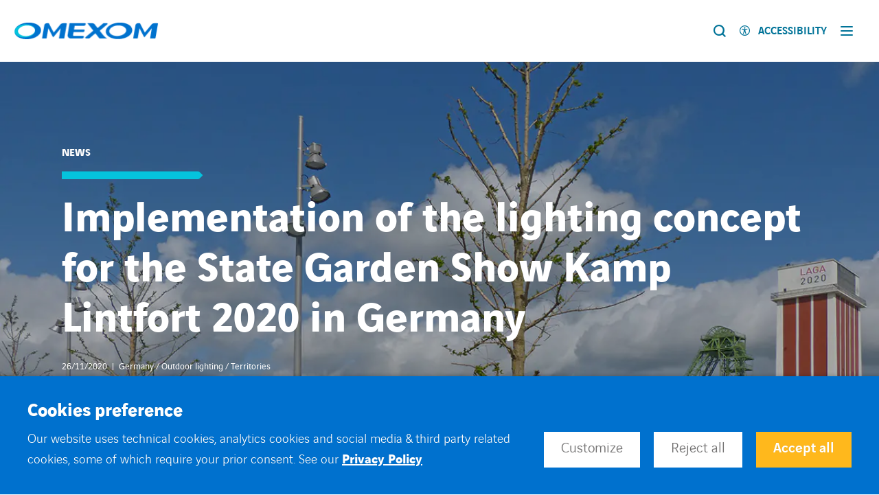

--- FILE ---
content_type: text/html; charset=UTF-8
request_url: https://www.omexom.com/news/implementation-lighting-concept-state-garden-show-kamp-lintfort-germany/
body_size: 139996
content:
<!doctype html>
<html lang="en-GB" data-has-sidebar="false">
    <head><style>img.lazy{min-height:1px}</style><link href="https://www.omexom.com/app/plugins/w3-total-cache/pub/js/lazyload.min.js" as="script">
    <meta charset="utf-8">
    <meta http-equiv="x-ua-compatible" content="ie=edge">
    <meta name="viewport" content="width=device-width, initial-scale=1, shrink-to-fit=no">

    
    <link rel="apple-touch-icon" sizes="180x180" href="/app/themes/omexom/resources/assets/images/favicons/apple-touch-icon.png">
<link rel="icon" type="image/png" sizes="32x32" href="/app/themes/omexom/resources/assets/images/favicons/favicon-32x32.png">
<link rel="icon" type="image/png" sizes="192x192" href="/app/themes/omexom/resources/assets/images/favicons/favicon-192x192.png">
<meta name="msapplication-TileImage" content="/app/themes/omexom/resources/assets/images/favicons/favicon-270x270.png">

    <meta name="theme-color" content="#ffffff">

    <meta name='robots' content='index, follow, max-image-preview:large, max-snippet:-1, max-video-preview:-1' />
	<style>img:is([sizes="auto" i], [sizes^="auto," i]) { contain-intrinsic-size: 3000px 1500px }</style>
	
	<!-- This site is optimized with the Yoast SEO Premium plugin v26.1 (Yoast SEO v26.1.1) - https://yoast.com/wordpress/plugins/seo/ -->
	<title>Implementation of the lighting concept for the State Garden Show Kamp Lintfort 2020 in Germany - Omexom</title>
	<link rel="canonical" href="https://www.omexom.com/news/implementation-lighting-concept-state-garden-show-kamp-lintfort-germany/" />
	<meta property="og:locale" content="en_GB" />
	<meta property="og:type" content="article" />
	<meta property="og:title" content="Implementation of the lighting concept for the State Garden Show Kamp Lintfort 2020 in Germany" />
	<meta property="og:description" content="In May 2020, Omexom teams in Germany implemented the lighting concept for the Kamp-Lintfort Regional Garden Show 2020. The project included both the converted mine park and the path leading to the Kamp Monastery." />
	<meta property="og:url" content="https://www.omexom.com/news/implementation-lighting-concept-state-garden-show-kamp-lintfort-germany/" />
	<meta property="og:site_name" content="Omexom" />
	<meta property="article:modified_time" content="2020-11-26T14:25:24+00:00" />
	<meta property="og:image" content="https://www.omexom.com/app/uploads/sites/3/2020/11/Landesgartenschau_Beleuchtung.jpg" />
	<meta property="og:image:width" content="1200" />
	<meta property="og:image:height" content="800" />
	<meta property="og:image:type" content="image/jpeg" />
	<meta name="twitter:card" content="summary_large_image" />
	<!-- / Yoast SEO Premium plugin. -->


<style id='global-styles-inline-css' type='text/css'>
:root{--wp--preset--aspect-ratio--square: 1;--wp--preset--aspect-ratio--4-3: 4/3;--wp--preset--aspect-ratio--3-4: 3/4;--wp--preset--aspect-ratio--3-2: 3/2;--wp--preset--aspect-ratio--2-3: 2/3;--wp--preset--aspect-ratio--16-9: 16/9;--wp--preset--aspect-ratio--9-16: 9/16;--wp--preset--color--black: #000000;--wp--preset--color--cyan-bluish-gray: #abb8c3;--wp--preset--color--white: #ffffff;--wp--preset--color--pale-pink: #f78da7;--wp--preset--color--vivid-red: #cf2e2e;--wp--preset--color--luminous-vivid-orange: #ff6900;--wp--preset--color--luminous-vivid-amber: #fcb900;--wp--preset--color--light-green-cyan: #7bdcb5;--wp--preset--color--vivid-green-cyan: #00d084;--wp--preset--color--pale-cyan-blue: #8ed1fc;--wp--preset--color--vivid-cyan-blue: #0693e3;--wp--preset--color--vivid-purple: #9b51e0;--wp--preset--gradient--vivid-cyan-blue-to-vivid-purple: linear-gradient(135deg,rgba(6,147,227,1) 0%,rgb(155,81,224) 100%);--wp--preset--gradient--light-green-cyan-to-vivid-green-cyan: linear-gradient(135deg,rgb(122,220,180) 0%,rgb(0,208,130) 100%);--wp--preset--gradient--luminous-vivid-amber-to-luminous-vivid-orange: linear-gradient(135deg,rgba(252,185,0,1) 0%,rgba(255,105,0,1) 100%);--wp--preset--gradient--luminous-vivid-orange-to-vivid-red: linear-gradient(135deg,rgba(255,105,0,1) 0%,rgb(207,46,46) 100%);--wp--preset--gradient--very-light-gray-to-cyan-bluish-gray: linear-gradient(135deg,rgb(238,238,238) 0%,rgb(169,184,195) 100%);--wp--preset--gradient--cool-to-warm-spectrum: linear-gradient(135deg,rgb(74,234,220) 0%,rgb(151,120,209) 20%,rgb(207,42,186) 40%,rgb(238,44,130) 60%,rgb(251,105,98) 80%,rgb(254,248,76) 100%);--wp--preset--gradient--blush-light-purple: linear-gradient(135deg,rgb(255,206,236) 0%,rgb(152,150,240) 100%);--wp--preset--gradient--blush-bordeaux: linear-gradient(135deg,rgb(254,205,165) 0%,rgb(254,45,45) 50%,rgb(107,0,62) 100%);--wp--preset--gradient--luminous-dusk: linear-gradient(135deg,rgb(255,203,112) 0%,rgb(199,81,192) 50%,rgb(65,88,208) 100%);--wp--preset--gradient--pale-ocean: linear-gradient(135deg,rgb(255,245,203) 0%,rgb(182,227,212) 50%,rgb(51,167,181) 100%);--wp--preset--gradient--electric-grass: linear-gradient(135deg,rgb(202,248,128) 0%,rgb(113,206,126) 100%);--wp--preset--gradient--midnight: linear-gradient(135deg,rgb(2,3,129) 0%,rgb(40,116,252) 100%);--wp--preset--font-size--small: 13px;--wp--preset--font-size--medium: 20px;--wp--preset--font-size--large: 36px;--wp--preset--font-size--x-large: 42px;--wp--preset--spacing--20: 0.44rem;--wp--preset--spacing--30: 0.67rem;--wp--preset--spacing--40: 1rem;--wp--preset--spacing--50: 1.5rem;--wp--preset--spacing--60: 2.25rem;--wp--preset--spacing--70: 3.38rem;--wp--preset--spacing--80: 5.06rem;--wp--preset--shadow--natural: 6px 6px 9px rgba(0, 0, 0, 0.2);--wp--preset--shadow--deep: 12px 12px 50px rgba(0, 0, 0, 0.4);--wp--preset--shadow--sharp: 6px 6px 0px rgba(0, 0, 0, 0.2);--wp--preset--shadow--outlined: 6px 6px 0px -3px rgba(255, 255, 255, 1), 6px 6px rgba(0, 0, 0, 1);--wp--preset--shadow--crisp: 6px 6px 0px rgba(0, 0, 0, 1);}:where(body) { margin: 0; }.wp-site-blocks > .alignleft { float: left; margin-right: 2em; }.wp-site-blocks > .alignright { float: right; margin-left: 2em; }.wp-site-blocks > .aligncenter { justify-content: center; margin-left: auto; margin-right: auto; }:where(.is-layout-flex){gap: 0.5em;}:where(.is-layout-grid){gap: 0.5em;}.is-layout-flow > .alignleft{float: left;margin-inline-start: 0;margin-inline-end: 2em;}.is-layout-flow > .alignright{float: right;margin-inline-start: 2em;margin-inline-end: 0;}.is-layout-flow > .aligncenter{margin-left: auto !important;margin-right: auto !important;}.is-layout-constrained > .alignleft{float: left;margin-inline-start: 0;margin-inline-end: 2em;}.is-layout-constrained > .alignright{float: right;margin-inline-start: 2em;margin-inline-end: 0;}.is-layout-constrained > .aligncenter{margin-left: auto !important;margin-right: auto !important;}.is-layout-constrained > :where(:not(.alignleft):not(.alignright):not(.alignfull)){margin-left: auto !important;margin-right: auto !important;}body .is-layout-flex{display: flex;}.is-layout-flex{flex-wrap: wrap;align-items: center;}.is-layout-flex > :is(*, div){margin: 0;}body .is-layout-grid{display: grid;}.is-layout-grid > :is(*, div){margin: 0;}body{padding-top: 0px;padding-right: 0px;padding-bottom: 0px;padding-left: 0px;}a:where(:not(.wp-element-button)){text-decoration: underline;}:root :where(.wp-element-button, .wp-block-button__link){background-color: #32373c;border-width: 0;color: #fff;font-family: inherit;font-size: inherit;line-height: inherit;padding: calc(0.667em + 2px) calc(1.333em + 2px);text-decoration: none;}.has-black-color{color: var(--wp--preset--color--black) !important;}.has-cyan-bluish-gray-color{color: var(--wp--preset--color--cyan-bluish-gray) !important;}.has-white-color{color: var(--wp--preset--color--white) !important;}.has-pale-pink-color{color: var(--wp--preset--color--pale-pink) !important;}.has-vivid-red-color{color: var(--wp--preset--color--vivid-red) !important;}.has-luminous-vivid-orange-color{color: var(--wp--preset--color--luminous-vivid-orange) !important;}.has-luminous-vivid-amber-color{color: var(--wp--preset--color--luminous-vivid-amber) !important;}.has-light-green-cyan-color{color: var(--wp--preset--color--light-green-cyan) !important;}.has-vivid-green-cyan-color{color: var(--wp--preset--color--vivid-green-cyan) !important;}.has-pale-cyan-blue-color{color: var(--wp--preset--color--pale-cyan-blue) !important;}.has-vivid-cyan-blue-color{color: var(--wp--preset--color--vivid-cyan-blue) !important;}.has-vivid-purple-color{color: var(--wp--preset--color--vivid-purple) !important;}.has-black-background-color{background-color: var(--wp--preset--color--black) !important;}.has-cyan-bluish-gray-background-color{background-color: var(--wp--preset--color--cyan-bluish-gray) !important;}.has-white-background-color{background-color: var(--wp--preset--color--white) !important;}.has-pale-pink-background-color{background-color: var(--wp--preset--color--pale-pink) !important;}.has-vivid-red-background-color{background-color: var(--wp--preset--color--vivid-red) !important;}.has-luminous-vivid-orange-background-color{background-color: var(--wp--preset--color--luminous-vivid-orange) !important;}.has-luminous-vivid-amber-background-color{background-color: var(--wp--preset--color--luminous-vivid-amber) !important;}.has-light-green-cyan-background-color{background-color: var(--wp--preset--color--light-green-cyan) !important;}.has-vivid-green-cyan-background-color{background-color: var(--wp--preset--color--vivid-green-cyan) !important;}.has-pale-cyan-blue-background-color{background-color: var(--wp--preset--color--pale-cyan-blue) !important;}.has-vivid-cyan-blue-background-color{background-color: var(--wp--preset--color--vivid-cyan-blue) !important;}.has-vivid-purple-background-color{background-color: var(--wp--preset--color--vivid-purple) !important;}.has-black-border-color{border-color: var(--wp--preset--color--black) !important;}.has-cyan-bluish-gray-border-color{border-color: var(--wp--preset--color--cyan-bluish-gray) !important;}.has-white-border-color{border-color: var(--wp--preset--color--white) !important;}.has-pale-pink-border-color{border-color: var(--wp--preset--color--pale-pink) !important;}.has-vivid-red-border-color{border-color: var(--wp--preset--color--vivid-red) !important;}.has-luminous-vivid-orange-border-color{border-color: var(--wp--preset--color--luminous-vivid-orange) !important;}.has-luminous-vivid-amber-border-color{border-color: var(--wp--preset--color--luminous-vivid-amber) !important;}.has-light-green-cyan-border-color{border-color: var(--wp--preset--color--light-green-cyan) !important;}.has-vivid-green-cyan-border-color{border-color: var(--wp--preset--color--vivid-green-cyan) !important;}.has-pale-cyan-blue-border-color{border-color: var(--wp--preset--color--pale-cyan-blue) !important;}.has-vivid-cyan-blue-border-color{border-color: var(--wp--preset--color--vivid-cyan-blue) !important;}.has-vivid-purple-border-color{border-color: var(--wp--preset--color--vivid-purple) !important;}.has-vivid-cyan-blue-to-vivid-purple-gradient-background{background: var(--wp--preset--gradient--vivid-cyan-blue-to-vivid-purple) !important;}.has-light-green-cyan-to-vivid-green-cyan-gradient-background{background: var(--wp--preset--gradient--light-green-cyan-to-vivid-green-cyan) !important;}.has-luminous-vivid-amber-to-luminous-vivid-orange-gradient-background{background: var(--wp--preset--gradient--luminous-vivid-amber-to-luminous-vivid-orange) !important;}.has-luminous-vivid-orange-to-vivid-red-gradient-background{background: var(--wp--preset--gradient--luminous-vivid-orange-to-vivid-red) !important;}.has-very-light-gray-to-cyan-bluish-gray-gradient-background{background: var(--wp--preset--gradient--very-light-gray-to-cyan-bluish-gray) !important;}.has-cool-to-warm-spectrum-gradient-background{background: var(--wp--preset--gradient--cool-to-warm-spectrum) !important;}.has-blush-light-purple-gradient-background{background: var(--wp--preset--gradient--blush-light-purple) !important;}.has-blush-bordeaux-gradient-background{background: var(--wp--preset--gradient--blush-bordeaux) !important;}.has-luminous-dusk-gradient-background{background: var(--wp--preset--gradient--luminous-dusk) !important;}.has-pale-ocean-gradient-background{background: var(--wp--preset--gradient--pale-ocean) !important;}.has-electric-grass-gradient-background{background: var(--wp--preset--gradient--electric-grass) !important;}.has-midnight-gradient-background{background: var(--wp--preset--gradient--midnight) !important;}.has-small-font-size{font-size: var(--wp--preset--font-size--small) !important;}.has-medium-font-size{font-size: var(--wp--preset--font-size--medium) !important;}.has-large-font-size{font-size: var(--wp--preset--font-size--large) !important;}.has-x-large-font-size{font-size: var(--wp--preset--font-size--x-large) !important;}
:where(.wp-block-post-template.is-layout-flex){gap: 1.25em;}:where(.wp-block-post-template.is-layout-grid){gap: 1.25em;}
:where(.wp-block-columns.is-layout-flex){gap: 2em;}:where(.wp-block-columns.is-layout-grid){gap: 2em;}
:root :where(.wp-block-pullquote){font-size: 1.5em;line-height: 1.6;}
</style>
<style id="cookie-law-info-css">#cookie-law-info-bar,.wt-cli-cookie-bar{box-sizing:border-box;font-size:10pt;margin:0 auto;padding:10px 10px;position:absolute;text-align:center;width:100%;z-index:99999;box-shadow:rgba(0,0,0,.5) 0 5px 10px;display:none;left:0}#cookie-law-info-again{font-size:10pt;margin:0;padding:5px 10px;text-align:center;z-index:9999;cursor:pointer;box-shadow:#161616 2px 2px 5px 2px}#cookie-law-info-bar span{vertical-align:middle}.cli-plugin-button,.cli-plugin-button:visited{display:inline-block;padding:8px 16px 8px;color:#fff;text-decoration:none;-moz-border-radius:4px;-webkit-border-radius:4px;position:relative;cursor:pointer;text-decoration:none}.cli-accept-button{font-family:Courier;font-variant:small-caps}.cli-plugin-button:hover{background-color:#111;color:#fff;text-decoration:none}.wt-cli-cookie-bar-container[data-banner-version="2.0"] #wt-cli-save-preferences-btn:hover{opacity:.7;background-color:initial;color:currentColor}.small.cli-plugin-button,.small.cli-plugin-button:visited{font-size:11px}.cli-plugin-button,.cli-plugin-button:visited,.medium.cli-plugin-button,.medium.cli-plugin-button:visited{font-size:13px;font-weight:500;line-height:1}.large.cli-plugin-button,.large.cli-plugin-button:visited{font-size:14px;padding:8px 14px 9px}.super.cli-plugin-button,.super.cli-plugin-button:visited{font-size:34px;padding:8px 14px 9px}.pink.cli-plugin-button,.magenta.cli-plugin-button:visited{background-color:#e22092}.pink.cli-plugin-button:hover{background-color:#c81e82}.green.cli-plugin-button,.green.cli-plugin-button:visited{background-color:#91bd09}.green.cli-plugin-button:hover{background-color:#749a02}.red.cli-plugin-button,.red.cli-plugin-button:visited{background-color:#e62727}.red.cli-plugin-button:hover{background-color:#cf2525}.orange.cli-plugin-button,.orange.cli-plugin-button:visited{background-color:#ff5c00}.orange.cli-plugin-button:hover{background-color:#d45500}.blue.cli-plugin-button,.blue.cli-plugin-button:visited{background-color:#2981e4}.blue.cli-plugin-button:hover{background-color:#2575cf}.yellow.cli-plugin-button,.yellow.cli-plugin-button:visited{background-color:#ffb515}.yellow.cli-plugin-button:hover{background-color:#fc9200}.cli-bar-popup{-moz-background-clip:padding;-webkit-background-clip:padding;background-clip:padding-box;-webkit-border-radius:30px;-moz-border-radius:30px;border-radius:30px;padding:20px}.cli-clearboth{clear:both}@media only screen and (max-width:768px){.cli-settings-mobile:hover{box-shadow:none!important}.cli-settings-desktop{display:none}.cli-col-8{max-width:100%!important;width:100%!important;flex:100%!important;-ms-flex:100%!important}.cli-accordion-plusminus{float:right;font-size:22px;line-height:22px}.cli-plugin-button{margin:10px}}@media only screen and (max-width:567px){.cli-switch .cli-slider:after{display:none}.cli-tab-header a.cli-nav-link{font-size:12px}.cli-modal .cli-modal-close{right:-10px;top:-15px}}.wt-cli-iframe-placeholder{background-image:url(https://www.omexom.com/app/plugins/webtoffee-gdpr-cookie-consent/public/css/../images/cli_placeholder.svg);background-size:80px;max-width:100%;max-height:100%;background-position:center;background-repeat:no-repeat;background-color:#b2b0b059;position:relative;display:flex;align-items:flex-end;justify-content:center}.wt-cli-iframe-placeholder .wt-cli-inner-text{width:100%;text-align:center;padding:1rem 1rem;border-radius:400px}.wt-cli-iframe-placeholder .wt-cli-inner-text a{text-decoration:none}.wt-cli-iframe-placeholder .wt-cli-inner-text a:hover{cursor:pointer}.wt-cli-cookie-bar-container{display:none}.wt-cli-necessary-checkbox{display:none!important}a.wt-cli-ccpa-opt-out{text-decoration:underline!important}.wt-cli-link{font-family:inherit;line-height:24px;font-weight:400;padding:0;margin:0;cursor:pointer;text-decoration:none;background:none;border:none;text-transform:none;min-height:0;text-shadow:none;box-shadow:none;color:#1863DC}.wt-cli-link:hover{background-color:transparent;border-color:transparent;color:#1863DC}.wt-cli-iab-vendor-storage-disclosure-section .wt-cli-iab-vendor-storage-disclosure-title{font-weight:700;margin:0 0 11px}.wt-cli-iab-audit-table{background:#f4f4f4;border-radius:6px;background-color:#fff}.wt-cli-iab-cookie-des-table{font-size:12px;line-height:24px;font-weight:400;padding:15px 10px;border-bottom:1px solid;border-bottom-color:#F4F4F4;margin:0}.wt-cli-iab-cookie-des-table li{list-style-type:none;display:flex;padding:3px 0}.wt-cli-iab-cookie-des-table li:first-child{padding-top:0}.wt-cli-iab-cookie-des-table li div:first-child{width:160px;font-weight:600;word-break:break-word;word-wrap:break-word}.wt-cli-iab-cookie-des-table .wt-cli-iab-purposes-list{padding:0 0 0 12px;margin:0}.wt-cli-iab-cookie-des-table .wt-cli-iab-purposes-list li{display:list-item;list-style-type:disc}.cli-preference-btn-wrapper{display:flex;flex-wrap:wrap;align-items:center;justify-content:center}.cli-preference-btn-wrapper .cli-plugin-button{flex:auto;max-width:100%;text-shadow:none;box-shadow:none;margin:5px 8px 5px 0px!important;text-align:center}.cli-preference-btn-wrapper .cli-plugin-button:last-child{margin:5px 0 5px 0px!important}.wt-cli-iab-preference-wrapper{margin-top:15px}.wt-cli-iab-preference-wrapper>button{padding:10px 0;margin-left:10px}.wt-cli-iab-preference-wrapper>button:first-child{margin-left:0}.wt-cli-cookie-bar-container[data-banner-version="3.0"] .cli-plugin-button,.wt-cli-cookie-bar-container[data-banner-version="3.0"] .cli_settings_button,.wt-cli-cookie-bar-container[data-banner-version="3.0"] .cli-plugin-main-button{border-radius:0;margin:0 8px 0 0;padding:8px 25px 8px 25px;font-size:15px;text-align:center}.wt-cli-cookie-bar-container[data-banner-version="3.0"] .cli-plugin-button:hover{opacity:.7;background-color:initial;color:currentColor}.wt-cli-cookie-bar-container[data-banner-version="3.0"] #wt-cli-cookie-banner-title{color:#212121;font-weight:700;font-size:18px;line-height:24px;margin:0 0 10px 0;text-transform:initial}.wt-cli-cookie-bar-container[data-banner-version="3.0"] #wt-cli-privacy-title{color:#212121;font-weight:700;font-size:18px;line-height:24px;margin:0 0 10px 0}#wt-cli-iab-notice-toggle.wt-cli-link{font-size:inherit}.wt-cli-cookie-bar-container[data-banner-version="3.0"] .cli-style-v2{font-size:inherit;font-weight:inherit}@media only screen and (max-width:768px){.wt-cli-cookie-bar-container[data-banner-version="3.0"] .cli-plugin-button,.wt-cli-cookie-bar-container[data-banner-version="3.0"] .cli-plugin-main-button,.wt-cli-cookie-bar-container[data-banner-version="3.0"] .cli_settings_button,.wt-cli-cookie-bar-container[data-banner-version="3.0"] .cli-preference-btn-wrapper .cli-plugin-button{width:100%;padding:8px;margin-right:0;text-align:center;margin:10px 0 0 0px!important;box-sizing:border-box}.wt-cli-cookie-bar-container[data-banner-version="3.0"] .cli-bar-btn_container{display:flex;flex-direction:column;width:100%;margin-left:0;margin-top:10px;justify-content:left}.wt-cli-cookie-bar-container[data-banner-version="3.0"] #wt-cli-reject-btn{order:3}.wt-cli-cookie-bar-container[data-banner-version="3.0"] #wt-cli-settings-btn,.wt-cli-cookie-bar-container[data-banner-version="3.0"] #wt-cli-save-preferences-btn{order:2}.wt-cli-cookie-bar-container[data-banner-version="3.0"] #wt-cli-accept-all-btn{order:1}}@media (min-width:992px){.wt-cli-cookie-bar-container[data-banner-version="3.0"] .cli-modal .cli-modal-dialog{max-width:720px}}</style>
<style id="cookie-law-info-gdpr-css">.gdpr-container-fluid{width:100%;padding-right:15px;padding-left:15px;margin-right:auto;margin-left:auto;box-sizing:border-box}.gdpr-row{display:-ms-flexbox;display:flex;-ms-flex-wrap:wrap;flex-wrap:wrap;margin-right:-15px;margin-left:-15px}.gdpr-col-4{-ms-flex:0 0 33.333333%;flex:0 0 33.333333%;max-width:33.333333%}.gdpr-col-8{-ms-flex:0 0 66.666667%;flex:0 0 66.666667%;max-width:66.666667%}.gdpr-align-items-stretch{-ms-flex-align:stretch!important;align-items:stretch!important}.gdpr-d-flex{display:-ms-flexbox!important;display:flex!important}.gdpr-px-0{padding-left:0;padding-right:0}.modal-open{overflow:hidden}.modal-open .gdpr-modal{overflow-x:hidden;overflow-y:auto}.gdpr-modal.fade .gdpr-modal-dialog{transition:-webkit-transform .3s ease-out;transition:transform .3s ease-out;transition:transform .3s ease-out,-webkit-transform .3s ease-out;-webkit-transform:translate(0,-25%);transform:translate(0,-25%)}.gdpr-modal.show .gdpr-modal-dialog{-webkit-transform:translate(0,0);transform:translate(0,0)}.gdpr-modal{position:fixed;top:0;right:0;bottom:0;left:0;z-index:1050;display:none;overflow:hidden;outline:none}.gdpr-modal a{text-decoration:none}.gdpr-modal .gdpr-modal-dialog{position:relative;width:auto;margin:.5rem;pointer-events:none;font-family:-apple-system,BlinkMacSystemFont,"Segoe UI",Roboto,"Helvetica Neue",Arial,sans-serif,"Apple Color Emoji","Segoe UI Emoji","Segoe UI Symbol";font-size:1rem;font-weight:400;line-height:1.5;color:#212529;text-align:left;display:-ms-flexbox;display:flex;-ms-flex-align:center;align-items:center;min-height:calc(100% - (.5rem * 2))}@media (min-width:576px){.gdpr-modal .gdpr-modal-dialog{max-width:500px;margin:1.75rem auto;min-height:calc(100% - (1.75rem * 2))}}@media (min-width:992px){.gdpr-modal .gdpr-modal-dialog{max-width:900px}}.gdpr-modal-content{position:relative;display:-ms-flexbox;display:flex;-ms-flex-direction:column;flex-direction:column;width:100%;pointer-events:auto;background-color:#fff;background-clip:padding-box;border:1px solid rgba(0,0,0,.2);border-radius:.3rem;box-sizing:border-box;outline:0}.gdpr-modal .row{margin:0 -15px}.gdpr-modal .modal-body{padding:0;position:relative;-ms-flex:1 1 auto;flex:1 1 auto}.gdpr-modal .close{position:absolute;right:10px;top:10px;z-index:1;padding:0;background-color:transparent;border:0;-webkit-appearance:none;font-size:1.5rem;font-weight:700;line-height:1;color:#000;text-shadow:0 1px 0 #fff}.gdpr-modal .close:focus{outline:0}.gdpr-switch{display:inline-block;position:relative;min-height:1px;padding-left:70px;font-size:14px}.gdpr-switch input[type="checkbox"]{display:none}.gdpr-switch .gdpr-slider{background-color:#e3e1e8;height:24px;width:50px;bottom:0;cursor:pointer;left:0;position:absolute;right:0;top:0;transition:.4s}.gdpr-switch .gdpr-slider:before{background-color:#fff;bottom:2px;content:"";height:20px;left:2px;position:absolute;transition:.4s;width:20px}.gdpr-switch input:checked+.gdpr-slider{background-color:rgb(99,179,95)}.gdpr-switch input:checked+.gdpr-slider:before{transform:translateX(26px)}.gdpr-switch .gdpr-slider{border-radius:34px}.gdpr-switch .gdpr-slider:before{border-radius:50%}.gdpr-tab-content>.gdpr-tab-pane{display:none}.gdpr-tab-content>.active{display:block}.gdpr-fade{transition:opacity .15s linear}.gdpr-nav-pills{display:-ms-flexbox;display:flex;-ms-flex-wrap:wrap;flex-wrap:wrap;padding-left:0;margin-bottom:0;list-style:none;-ms-flex-direction:column!important;flex-direction:column!important;align-items:stretch!important;-ms-align-items:stretch!important}.nav.gdpr-nav-pills,.gdpr-tab-content{width:100%;padding:30px;box-sizing:border-box}.nav.gdpr-nav-pills{background:#f3f3f3}.nav.gdpr-nav-pills .gdpr-nav-link{border:1px solid #0070ad;margin-bottom:10px;color:#0070ad;font-size:14px;display:block;padding:.5rem 1rem;border-radius:.25rem}.nav.gdpr-nav-pills .gdpr-nav-link.active,.nav.gdpr-nav-pills .show>.gdpr-nav-link{background-color:#0070ad;border:1px solid #0070ad}.nav.gdpr-nav-pills .gdpr-nav-link.active{color:#fff}.gdpr-tab-content .gdpr-button-wrapper{padding-top:30px;margin-top:30px;border-top:1px solid #d6d6d6}.gdpr-tab-content .gdpr-button-wrapper .btn-gdpr{background-color:#0070ad;border-color:#0070ad;color:#fff;display:inline-block;font-weight:400;text-align:center;white-space:nowrap;vertical-align:middle;-webkit-user-select:none;-moz-user-select:none;-ms-user-select:none;user-select:none;border:1px solid transparent;padding:.375rem .75rem;font-size:1rem;line-height:1.5;border-radius:.25rem;transition:color .15s ease-in-out,background-color .15s ease-in-out,border-color .15s ease-in-out,box-shadow .15s ease-in-out;box-sizing:border-box}.gdpr-tab-content p{color:#343438;font-size:14px;margin-top:0}.gdpr-tab-content h4{font-size:20px;margin-bottom:.5rem;margin-top:0;font-family:inherit;font-weight:500;line-height:1.2;color:inherit}.cli-container-fluid{padding-right:15px;padding-left:15px;margin-right:auto;margin-left:auto}.cli-row{display:-ms-flexbox;display:flex;-ms-flex-wrap:wrap;flex-wrap:wrap;margin-right:-15px;margin-left:-15px}.cli-col-4{-ms-flex:0 0 33.333333%;flex:0 0 33.333333%;max-width:33.333333%}.cli-col-8{-ms-flex:0 0 66.666667%;flex:0 0 66.666667%;max-width:66.666667%;flex-direction:column}.cli-align-items-stretch{-ms-flex-align:stretch!important;align-items:stretch!important}.cli-d-flex{display:-ms-flexbox!important;display:flex!important}.cli-px-0{padding-left:0;padding-right:0}.cli-btn{cursor:pointer;font-size:14px;display:inline-block;font-weight:400;text-align:center;white-space:nowrap;vertical-align:middle;-webkit-user-select:none;-moz-user-select:none;-ms-user-select:none;user-select:none;border:1px solid transparent;padding:.5rem 1.25rem;line-height:1;border-radius:.25rem;transition:all .15s ease-in-out}.cli-btn:hover{opacity:.8}.cli-btn:focus{outline:0}.cli-read-more-link{cursor:pointer;font-size:15px;font-weight:500;text-decoration:underline}.cli-modal-backdrop.cli-show{opacity:.8}.cli-modal-open{overflow:hidden}.cli-barmodal-open{overflow:hidden}.cli-modal-open .cli-modal{overflow-x:hidden;overflow-y:auto}.cli-modal.cli-fade .cli-modal-dialog{transition:-webkit-transform .3s ease-out;transition:transform .3s ease-out;transition:transform .3s ease-out,-webkit-transform .3s ease-out;-webkit-transform:translate(0,-25%);transform:translate(0,-25%)}.cli-modal.cli-show .cli-modal-dialog{-webkit-transform:translate(0,0);transform:translate(0,0)}.cli-modal-backdrop{position:fixed;top:0;right:0;bottom:0;left:0;z-index:1040;background-color:#000;-webkit-transform:scale(0);transform:scale(0);transition:opacity ease-in-out 0.5s}.cli-modal-backdrop.cli-fade{opacity:0}.cli-modal-backdrop.cli-show{opacity:.5;-webkit-transform:scale(1);transform:scale(1)}.cli-modal{position:fixed;top:0;right:0;bottom:0;left:0;z-index:99999;-webkit-transform:scale(0);transform:scale(0);overflow:hidden;outline:0;visibility:hidden}.cli-modal.cli-show{visibility:visible}.cli-modal a{text-decoration:none}.cli-modal .cli-modal-dialog{position:relative;width:auto;margin:.5rem;pointer-events:none;font-family:inherit;font-size:1rem;font-weight:400;line-height:1.5;color:#212529;text-align:left;display:-ms-flexbox;display:flex;-ms-flex-align:center;align-items:center;min-height:calc(100% - (.5rem * 2))}@media (min-width:576px){.cli-modal .cli-modal-dialog{max-width:500px;margin:1.75rem auto;min-height:calc(100% - (1.75rem * 2))}}.cli-modal-content{position:relative;display:-ms-flexbox;display:flex;-ms-flex-direction:column;flex-direction:column;width:100%;pointer-events:auto;background-clip:padding-box;border-radius:.2rem;box-sizing:border-box;outline:0}.cli-modal .row{margin:0 -15px}.cli-modal-footer{position:relative}.cli-modal .modal-body{padding:0;position:relative;-ms-flex:1 1 auto;flex:1 1 auto}.cli-modal .cli-modal-close:focus{outline:0}.cli-switch{display:inline-block;position:relative;min-height:1px;padding-left:38px;font-size:14px;width:auto}.cli-switch input[type="checkbox"]{display:block;margin:0;width:0;position:absolute!important;left:0!important;opacity:0!important}.cli-switch .cli-slider{background-color:#e3e1e8;height:20px;width:38px;bottom:0;cursor:pointer;left:0;position:absolute;right:0;top:0;transition:.4s}.cli-switch .cli-slider:before{bottom:2px;content:"";height:15px;left:3px;position:absolute;transition:.4s;width:15px}.cli-switch input:checked+.cli-slider{background-color:#28a745}.cli-switch input:checked+.cli-slider:before{transform:translateX(18px)}.cli-switch .cli-slider{border-radius:34px;font-size:0}.cli-switch .cli-slider:before{border-radius:50%}.cli-nav-pills{display:-ms-flexbox;display:flex;-ms-flex-wrap:wrap;flex-wrap:wrap;padding-left:0;margin-bottom:0;list-style:none;-ms-flex-direction:column;flex-direction:column}.cli-nav-pills,.cli-tab-content,.cli-sub-tab-content{width:100%;padding:5px 30px 5px 5px;box-sizing:border-box}@media (max-width:767px){.cli-nav-pills,.cli-tab-content,.cli-sub-tab-content{padding:30px 10px}}.cli-nav-pills{background:#fff}.cli-nav-pills .cli-nav-link{border:1px solid #ccc;margin-bottom:10px;color:#2a2a2a;font-size:14px;display:block;padding:.5rem 1rem;border-radius:.25rem;cursor:pointer}.cli-nav-pills .cli-nav-link.cli-active,.cli-nav-pills .cli-show>.cli-nav-link{background-color:#f6f6f9;border:1px solid #ccc}.cli-nav-pills .cli-nav-link.cli-active{color:#2a2a2a}.cli-tab-content .cli-button-wrapper,.cli-sub-tab-content .cli-button-wrapper{padding-top:30px;margin-top:30px;border-top:1px solid #d6d6d6}.cli-tab-content p,.cli-sub-tab-content p{color:#343438;font-size:14px;margin-top:0}.cli-tab-content h4,.cli-sub-tab-content h4{font-size:20px;margin-bottom:1.5rem;margin-top:0;font-family:inherit;font-weight:500;line-height:1.2;color:inherit}#cookie-law-info-bar .cli-nav-pills,#cookie-law-info-bar .cli-tab-content,#cookie-law-info-bar .cli-nav-pills .cli-show>.cli-nav-link,#cookie-law-info-bar a.cli-nav-link.cli-active,#cookie-law-info-bar .cli-sub-tab-content{background:transparent}#cookie-law-info-bar .cli-nav-pills .cli-nav-link.cli-active,#cookie-law-info-bar .cli-nav-link,#cookie-law-info-bar .cli-tab-container p,#cookie-law-info-bar span.cli-necessary-caption,#cookie-law-info-bar .cli-switch .cli-slider:after{color:inherit}#cookie-law-info-bar .cli-tab-header a:before,#cookie-law-info-bar .cli-sub-tab-header a:before{border-right:1px solid currentColor;border-bottom:1px solid currentColor}#cookie-law-info-bar .cli-row{margin-top:20px}#cookie-law-info-bar .cli-col-4{-webkit-box-flex:0;-ms-flex:0 0 auto;flex:0 0 auto;width:auto;max-width:none}#cookie-law-info-bar .cli-col-8{flex-basis:0%;-webkit-box-flex:1;-ms-flex-positive:1;flex-grow:1;max-width:100%}.cli-wrapper{max-width:100%;float:none;margin:0 auto}#cookie-law-info-bar .cli-tab-content h4,#cookie-law-info-bar .cli-dub-tab-content h4{margin-bottom:.5rem}#cookie-law-info-bar .cli-nav-pills .cli-nav-link{padding:.2rem .5rem}#cookie-law-info-bar .cli-tab-container{display:none;text-align:left}.cli-tab-footer .cli-btn{padding:10px 15px;width:auto;text-decoration:none}.cli-tab-footer{width:100%;text-align:right;padding:20px 0}.cli-col-12{width:100%}.cli-tab-header,.cli-sub-tab-header{display:flex;justify-content:space-between}.cli-tab-header a:before,.cli-sub-tab-header a:before{width:10px;height:2px;left:0;top:calc(50% - 1px)}.cli-tab-header a:after,.cli-sub-tab-header a:after{width:2px;height:10px;left:4px;top:calc(50% - 5px);-webkit-transform:none;transform:none}.cli-tab-header a:before,.cli-sub-tab-header a:before{width:7px;height:7px;border-right:1px solid #4a6e78;border-bottom:1px solid #4a6e78;content:" ";transform:rotate(-45deg);-webkit-transition:all 0.2s ease-in-out;-moz-transition:all 0.2s ease-in-out;transition:all 0.2s ease-in-out;margin-right:10px}.cli-tab-header a.cli-nav-link,.cli-sub-tab-header a.cli-nav-link{position:relative;display:flex;align-items:center;font-size:14px;color:#000;text-decoration:none}.cli-tab-header.cli-tab-active .cli-nav-link:before,.cli-sub-tab-header.cli-tab-active .cli-nav-link:before{transform:rotate(45deg);-webkit-transition:all 0.2s ease-in-out;-moz-transition:all 0.2s ease-in-out;transition:all 0.2s ease-in-out}.cli-tab-header,.cli-sub-tab-header{border-radius:5px;padding:12px 15px;cursor:pointer;transition:background-color 0.2s ease-out 0.3s,color 0.2s ease-out 0s;background-color:#f2f2f2}.cli-modal .cli-modal-close{position:absolute;right:0;top:0;z-index:1;-webkit-appearance:none;width:40px;height:40px;padding:0;border-radius:50%;padding:10px;background:transparent;border:none}.cli-tab-container h4,.cli-tab-container-iab h4{font-family:inherit;font-size:16px;margin-bottom:15px;margin:10px 0}.cli-tab-container p,.cli-privacy-content-text,.cli-tab-container-iab p,.cli-privacy-content-text-iab{font-size:14px;line-height:1.4;margin-top:0;padding:0;color:#000}.cli-tab-content,.cli-sub-tab-content{display:none}.cli-tab-section .cli-tab-content{padding:10px 20px 5px 20px}.cli-tab-section{margin-top:5px}@media (min-width:992px){.cli-modal .cli-modal-dialog{max-width:700px}}.cli-switch .cli-slider:after{content:attr(data-cli-disable);position:absolute;right:50px;font-size:12px;text-align:right;min-width:120px}.cli-switch input:checked+.cli-slider:after{content:attr(data-cli-enable)}.cli-legitimate-switch .cli-slider:after,.cli-legitimate-switch input:checked+.cli-slider:after{width:100px;font-size:12px}a.cli-privacy-readmore{font-size:12px;margin-top:12px;display:inline-block;cursor:pointer;text-decoration:underline}.cli-privacy-overview{padding-bottom:12px}a.cli-privacy-readmore:before{content:attr(data-readmore-text)}.cli-collapsed a.cli-privacy-readmore:before{content:attr(data-readless-text)}.cli-collapsed .cli-privacy-content{transition:max-height 0.25s ease-in}.cli-privacy-content p{margin-bottom:0}.cli-modal-close svg{fill:#000}span.cli-necessary-caption{color:#000;font-size:12px}.cli-tab-section.cli-privacy-tab{display:none}#cookie-law-info-bar .cli-tab-section.cli-privacy-tab{display:block}#cookie-law-info-bar .cli-privacy-overview{display:none}.cli-tab-container .cli-row{max-height:500px;overflow-y:auto}.cli-modal.cli-blowup.cli-out{z-index:-1}.cli-modal.cli-blowup{z-index:999999;-webkit-transform:scale(1);transform:scale(1)}.cli-modal.cli-blowup .cli-modal-dialog{animation:blowUpModal 0.5s cubic-bezier(.165,.84,.44,1) forwards}.cli-modal.cli-blowup.cli-out .cli-modal-dialog{animation:blowUpModalTwo 0.5s cubic-bezier(.165,.84,.44,1) forwards}@keyframes blowUpContent{0%{-webkit-transform:scale(1);transform:scale(1);opacity:1}99.9%{-webkit-transform:scale(2);transform:scale(2);opacity:0}100%{-webkit-transform:scale(0);transform:scale(0)}}@keyframes blowUpContentTwo{0%{-webkit-transform:scale(2);transform:scale(2);opacity:0}100%{-webkit-transform:scale(1);transform:scale(1);opacity:1}}@keyframes blowUpModal{0%{-webkit-transform:scale(0);transform:scale(0)}100%{-webkit-transform:scale(1);transform:scale(1)}}@keyframes blowUpModalTwo{0%{-webkit-transform:scale(1);transform:scale(1);opacity:1}50%{-webkit-transform:scale(.5);transform:scale(.5);opacity:0}100%{-webkit-transform:scale(0);transform:scale(0);opacity:0}}.cli-bar-container{float:none;margin:0 auto;justify-content:space-between;display:flex;align-items:center;flex-wrap:wrap}.cli-style-v2 a{cursor:pointer}.cli-style-v2 .cli-plugin-main-link{font-weight:inherit}.cli-style-v2{font-size:11pt;font-weight:400}#cookie-law-info-bar[data-cli-type="widget"] .cli-bar-container,#cookie-law-info-bar[data-cli-type="popup"] .cli-bar-container{display:block}.cli-bar-message{width:70%;text-align:left}#cookie-law-info-bar[data-cli-type="widget"] .cli-bar-message,#cookie-law-info-bar[data-cli-type="popup"] .cli-bar-message{width:100%}#cookie-law-info-bar[data-cli-style="cli-style-v2"] .cli_messagebar_head{text-align:left;margin-left:5%;margin-bottom:10px}@media (max-width:985px){.cli-bar-message{width:100%}.cli-bar-container{justify-content:center}}#cookie-law-info-bar[data-cli-style="cli-style-v2"] .wt-cli-ccpa-checkbox{display:block}.wt-cli-form-group input:disabled{opacity:.5}.wt-cli-custom-checkbox input[type="checkbox"]{border:1px solid #b4b9be;background:#fff;color:#555;clear:none;cursor:pointer;display:inline-block!important;line-height:0;height:16px;margin:-4px 4px 0 0;padding:0!important;text-align:center;vertical-align:middle;width:16px;min-width:16px;-webkit-appearance:none;box-shadow:inset 0 1px 2px rgba(0,0,0,.1);transition:.05s border-color ease-in-out}.wt-cli-custom-checkbox input[type=checkbox]:checked:before{content:'';display:block;border:solid #61a229;width:5px;height:10px;border-width:0 2px 2px 0;transform:rotate(45deg);margin:1px 0 0 5px;box-sizing:border-box}.wt-cli-form-group{margin-right:15px}.cli-style-v3 .cli-bar-actions{display:flex;align-items:center;justify-content:space-between;flex-wrap:wrap}.cli-style-v3 .cli-bar-btn_container,.cli-style-v3 .wt-cli-category-widget{margin-top:10px}.cli-style-v3{text-align:left}#cookie-law-info-bar a,.wt-cli-category-widget .wt-cli-form-group label{cursor:pointer}.wt-cli-category-widget .wt-cli-form-group label{font-size:inherit}#cookie-law-info-bar[data-template-id="cli-style-v3"]{padding:10px 90px}#cookie-law-info-bar[data-template-id="cli-style-v3"][data-cli-type="widget"]{padding:10px 20px}#cookie-law-info-bar[data-template-id="cli-style-v3"][data-cli-type="popup"]{padding:10px 20px}#cookie-law-info-bar[data-template-id="cli-style-v3"] .wt-cli-category-widget{display:flex;flex-wrap:wrap}#cookie-law-info-bar[data-template-id="cli-style-v3"]{text-align:left;font-size:11pt;border:1px solid #ffffffe6}#cookie-law-info-bar[data-template-id="cli-style-v3"] h5{margin:10px 0}.wt-cli-category-widget-active .cli-switch,.wt-cli-category-widget-active .wt-cli-necessary-checkbox,.wt-cli-category-widget-active .cli-necessary-caption{display:none!important}@media (max-width:985px){#cookie-law-info-bar[data-template-id="cli-style-v3"]{padding:10px 20px}}.wt-cli-sr-only{display:none}.wt-cli-cookie-bar-container.wt-cli-hide-bar{display:none!important}.wt-cli-privacy-accept-btn{margin-left:10px}.cli_settings_button:focus,#cookie-law-info-again:focus,#wt-cli-cookie-banner-title:focus,.cli-plugin-main-link,.cli_action_button,.cli-privacy-readmore,.cli-tab-header a,.cli-switch .cli-slider,.cli-tab-content .cli-tab-pane:focus{outline:0}.cli-plugin-button:focus{outline:0;opacity:.7}.wt-cli-ckyes-brand-logo{display:flex;align-items:center;font-size:9px;color:#111;font-weight:400}.wt-cli-ckyes-brand-logo img{width:65px;margin-left:2px}.wt-cli-privacy-overview-actions{padding-bottom:0}.wt-cli-cookie-description{font-size:14px;line-height:1.4;margin-top:0;padding:0;color:#000}</style>
<style id='cookie-law-info-gdpr-inline-css' type='text/css'>
.cli-modal-content, .cli-tab-content { background-color: #ffffff; }.cli-privacy-content-text, .cli-modal .cli-modal-dialog, .cli-tab-container p, a.cli-privacy-readmore { color: #000000; }.cli-tab-header { background-color: #f2f2f2; }.cli-tab-header, .cli-tab-header a.cli-nav-link,span.cli-necessary-caption,.cli-switch .cli-slider:after { color: #000000; }.cli-switch .cli-slider:before { background-color: #ffffff; }.cli-switch input:checked + .cli-slider:before { background-color: #ffffff; }.cli-switch .cli-slider { background-color: #e3e1e8; }.cli-switch input:checked + .cli-slider { background-color: #28a745; }.cli-modal-close svg { fill: #000000; }.cli-tab-footer .wt-cli-privacy-accept-all-btn { background-color: #00acad; color: #ffffff}.cli-tab-footer .wt-cli-privacy-accept-btn { background-color: #00acad; color: #ffffff}.cli-tab-header a:before{ border-right: 1px solid #000000; border-bottom: 1px solid #000000; }
</style>
<style id="sage-parent/main.css-css">[data-aos][data-aos][data-aos-duration="50"],body[data-aos-duration="50"] [data-aos]{transition-duration:50ms}[data-aos][data-aos][data-aos-delay="50"],body[data-aos-delay="50"] [data-aos]{transition-delay:0s}[data-aos][data-aos][data-aos-delay="50"].aos-animate,body[data-aos-delay="50"] [data-aos].aos-animate{transition-delay:50ms}[data-aos][data-aos][data-aos-duration="100"],body[data-aos-duration="100"] [data-aos]{transition-duration:.1s}[data-aos][data-aos][data-aos-delay="100"],body[data-aos-delay="100"] [data-aos]{transition-delay:0s}[data-aos][data-aos][data-aos-delay="100"].aos-animate,body[data-aos-delay="100"] [data-aos].aos-animate{transition-delay:.1s}[data-aos][data-aos][data-aos-duration="150"],body[data-aos-duration="150"] [data-aos]{transition-duration:.15s}[data-aos][data-aos][data-aos-delay="150"],body[data-aos-delay="150"] [data-aos]{transition-delay:0s}[data-aos][data-aos][data-aos-delay="150"].aos-animate,body[data-aos-delay="150"] [data-aos].aos-animate{transition-delay:.15s}[data-aos][data-aos][data-aos-duration="200"],body[data-aos-duration="200"] [data-aos]{transition-duration:.2s}[data-aos][data-aos][data-aos-delay="200"],body[data-aos-delay="200"] [data-aos]{transition-delay:0s}[data-aos][data-aos][data-aos-delay="200"].aos-animate,body[data-aos-delay="200"] [data-aos].aos-animate{transition-delay:.2s}[data-aos][data-aos][data-aos-duration="250"],body[data-aos-duration="250"] [data-aos]{transition-duration:.25s}[data-aos][data-aos][data-aos-delay="250"],body[data-aos-delay="250"] [data-aos]{transition-delay:0s}[data-aos][data-aos][data-aos-delay="250"].aos-animate,body[data-aos-delay="250"] [data-aos].aos-animate{transition-delay:.25s}[data-aos][data-aos][data-aos-duration="300"],body[data-aos-duration="300"] [data-aos]{transition-duration:.3s}[data-aos][data-aos][data-aos-delay="300"],body[data-aos-delay="300"] [data-aos]{transition-delay:0s}[data-aos][data-aos][data-aos-delay="300"].aos-animate,body[data-aos-delay="300"] [data-aos].aos-animate{transition-delay:.3s}[data-aos][data-aos][data-aos-duration="350"],body[data-aos-duration="350"] [data-aos]{transition-duration:.35s}[data-aos][data-aos][data-aos-delay="350"],body[data-aos-delay="350"] [data-aos]{transition-delay:0s}[data-aos][data-aos][data-aos-delay="350"].aos-animate,body[data-aos-delay="350"] [data-aos].aos-animate{transition-delay:.35s}[data-aos][data-aos][data-aos-duration="400"],body[data-aos-duration="400"] [data-aos]{transition-duration:.4s}[data-aos][data-aos][data-aos-delay="400"],body[data-aos-delay="400"] [data-aos]{transition-delay:0s}[data-aos][data-aos][data-aos-delay="400"].aos-animate,body[data-aos-delay="400"] [data-aos].aos-animate{transition-delay:.4s}[data-aos][data-aos][data-aos-duration="450"],body[data-aos-duration="450"] [data-aos]{transition-duration:.45s}[data-aos][data-aos][data-aos-delay="450"],body[data-aos-delay="450"] [data-aos]{transition-delay:0s}[data-aos][data-aos][data-aos-delay="450"].aos-animate,body[data-aos-delay="450"] [data-aos].aos-animate{transition-delay:.45s}[data-aos][data-aos][data-aos-duration="500"],body[data-aos-duration="500"] [data-aos]{transition-duration:.5s}[data-aos][data-aos][data-aos-delay="500"],body[data-aos-delay="500"] [data-aos]{transition-delay:0s}[data-aos][data-aos][data-aos-delay="500"].aos-animate,body[data-aos-delay="500"] [data-aos].aos-animate{transition-delay:.5s}[data-aos][data-aos][data-aos-duration="550"],body[data-aos-duration="550"] [data-aos]{transition-duration:.55s}[data-aos][data-aos][data-aos-delay="550"],body[data-aos-delay="550"] [data-aos]{transition-delay:0s}[data-aos][data-aos][data-aos-delay="550"].aos-animate,body[data-aos-delay="550"] [data-aos].aos-animate{transition-delay:.55s}[data-aos][data-aos][data-aos-duration="600"],body[data-aos-duration="600"] [data-aos]{transition-duration:.6s}[data-aos][data-aos][data-aos-delay="600"],body[data-aos-delay="600"] [data-aos]{transition-delay:0s}[data-aos][data-aos][data-aos-delay="600"].aos-animate,body[data-aos-delay="600"] [data-aos].aos-animate{transition-delay:.6s}[data-aos][data-aos][data-aos-duration="650"],body[data-aos-duration="650"] [data-aos]{transition-duration:.65s}[data-aos][data-aos][data-aos-delay="650"],body[data-aos-delay="650"] [data-aos]{transition-delay:0s}[data-aos][data-aos][data-aos-delay="650"].aos-animate,body[data-aos-delay="650"] [data-aos].aos-animate{transition-delay:.65s}[data-aos][data-aos][data-aos-duration="700"],body[data-aos-duration="700"] [data-aos]{transition-duration:.7s}[data-aos][data-aos][data-aos-delay="700"],body[data-aos-delay="700"] [data-aos]{transition-delay:0s}[data-aos][data-aos][data-aos-delay="700"].aos-animate,body[data-aos-delay="700"] [data-aos].aos-animate{transition-delay:.7s}[data-aos][data-aos][data-aos-duration="750"],body[data-aos-duration="750"] [data-aos]{transition-duration:.75s}[data-aos][data-aos][data-aos-delay="750"],body[data-aos-delay="750"] [data-aos]{transition-delay:0s}[data-aos][data-aos][data-aos-delay="750"].aos-animate,body[data-aos-delay="750"] [data-aos].aos-animate{transition-delay:.75s}[data-aos][data-aos][data-aos-duration="800"],body[data-aos-duration="800"] [data-aos]{transition-duration:.8s}[data-aos][data-aos][data-aos-delay="800"],body[data-aos-delay="800"] [data-aos]{transition-delay:0s}[data-aos][data-aos][data-aos-delay="800"].aos-animate,body[data-aos-delay="800"] [data-aos].aos-animate{transition-delay:.8s}[data-aos][data-aos][data-aos-duration="850"],body[data-aos-duration="850"] [data-aos]{transition-duration:.85s}[data-aos][data-aos][data-aos-delay="850"],body[data-aos-delay="850"] [data-aos]{transition-delay:0s}[data-aos][data-aos][data-aos-delay="850"].aos-animate,body[data-aos-delay="850"] [data-aos].aos-animate{transition-delay:.85s}[data-aos][data-aos][data-aos-duration="900"],body[data-aos-duration="900"] [data-aos]{transition-duration:.9s}[data-aos][data-aos][data-aos-delay="900"],body[data-aos-delay="900"] [data-aos]{transition-delay:0s}[data-aos][data-aos][data-aos-delay="900"].aos-animate,body[data-aos-delay="900"] [data-aos].aos-animate{transition-delay:.9s}[data-aos][data-aos][data-aos-duration="950"],body[data-aos-duration="950"] [data-aos]{transition-duration:.95s}[data-aos][data-aos][data-aos-delay="950"],body[data-aos-delay="950"] [data-aos]{transition-delay:0s}[data-aos][data-aos][data-aos-delay="950"].aos-animate,body[data-aos-delay="950"] [data-aos].aos-animate{transition-delay:.95s}[data-aos][data-aos][data-aos-duration="1000"],body[data-aos-duration="1000"] [data-aos]{transition-duration:1s}[data-aos][data-aos][data-aos-delay="1000"],body[data-aos-delay="1000"] [data-aos]{transition-delay:0s}[data-aos][data-aos][data-aos-delay="1000"].aos-animate,body[data-aos-delay="1000"] [data-aos].aos-animate{transition-delay:1s}[data-aos][data-aos][data-aos-duration="1050"],body[data-aos-duration="1050"] [data-aos]{transition-duration:1.05s}[data-aos][data-aos][data-aos-delay="1050"],body[data-aos-delay="1050"] [data-aos]{transition-delay:0s}[data-aos][data-aos][data-aos-delay="1050"].aos-animate,body[data-aos-delay="1050"] [data-aos].aos-animate{transition-delay:1.05s}[data-aos][data-aos][data-aos-duration="1100"],body[data-aos-duration="1100"] [data-aos]{transition-duration:1.1s}[data-aos][data-aos][data-aos-delay="1100"],body[data-aos-delay="1100"] [data-aos]{transition-delay:0s}[data-aos][data-aos][data-aos-delay="1100"].aos-animate,body[data-aos-delay="1100"] [data-aos].aos-animate{transition-delay:1.1s}[data-aos][data-aos][data-aos-duration="1150"],body[data-aos-duration="1150"] [data-aos]{transition-duration:1.15s}[data-aos][data-aos][data-aos-delay="1150"],body[data-aos-delay="1150"] [data-aos]{transition-delay:0s}[data-aos][data-aos][data-aos-delay="1150"].aos-animate,body[data-aos-delay="1150"] [data-aos].aos-animate{transition-delay:1.15s}[data-aos][data-aos][data-aos-duration="1200"],body[data-aos-duration="1200"] [data-aos]{transition-duration:1.2s}[data-aos][data-aos][data-aos-delay="1200"],body[data-aos-delay="1200"] [data-aos]{transition-delay:0s}[data-aos][data-aos][data-aos-delay="1200"].aos-animate,body[data-aos-delay="1200"] [data-aos].aos-animate{transition-delay:1.2s}[data-aos][data-aos][data-aos-duration="1250"],body[data-aos-duration="1250"] [data-aos]{transition-duration:1.25s}[data-aos][data-aos][data-aos-delay="1250"],body[data-aos-delay="1250"] [data-aos]{transition-delay:0s}[data-aos][data-aos][data-aos-delay="1250"].aos-animate,body[data-aos-delay="1250"] [data-aos].aos-animate{transition-delay:1.25s}[data-aos][data-aos][data-aos-duration="1300"],body[data-aos-duration="1300"] [data-aos]{transition-duration:1.3s}[data-aos][data-aos][data-aos-delay="1300"],body[data-aos-delay="1300"] [data-aos]{transition-delay:0s}[data-aos][data-aos][data-aos-delay="1300"].aos-animate,body[data-aos-delay="1300"] [data-aos].aos-animate{transition-delay:1.3s}[data-aos][data-aos][data-aos-duration="1350"],body[data-aos-duration="1350"] [data-aos]{transition-duration:1.35s}[data-aos][data-aos][data-aos-delay="1350"],body[data-aos-delay="1350"] [data-aos]{transition-delay:0s}[data-aos][data-aos][data-aos-delay="1350"].aos-animate,body[data-aos-delay="1350"] [data-aos].aos-animate{transition-delay:1.35s}[data-aos][data-aos][data-aos-duration="1400"],body[data-aos-duration="1400"] [data-aos]{transition-duration:1.4s}[data-aos][data-aos][data-aos-delay="1400"],body[data-aos-delay="1400"] [data-aos]{transition-delay:0s}[data-aos][data-aos][data-aos-delay="1400"].aos-animate,body[data-aos-delay="1400"] [data-aos].aos-animate{transition-delay:1.4s}[data-aos][data-aos][data-aos-duration="1450"],body[data-aos-duration="1450"] [data-aos]{transition-duration:1.45s}[data-aos][data-aos][data-aos-delay="1450"],body[data-aos-delay="1450"] [data-aos]{transition-delay:0s}[data-aos][data-aos][data-aos-delay="1450"].aos-animate,body[data-aos-delay="1450"] [data-aos].aos-animate{transition-delay:1.45s}[data-aos][data-aos][data-aos-duration="1500"],body[data-aos-duration="1500"] [data-aos]{transition-duration:1.5s}[data-aos][data-aos][data-aos-delay="1500"],body[data-aos-delay="1500"] [data-aos]{transition-delay:0s}[data-aos][data-aos][data-aos-delay="1500"].aos-animate,body[data-aos-delay="1500"] [data-aos].aos-animate{transition-delay:1.5s}[data-aos][data-aos][data-aos-duration="1550"],body[data-aos-duration="1550"] [data-aos]{transition-duration:1.55s}[data-aos][data-aos][data-aos-delay="1550"],body[data-aos-delay="1550"] [data-aos]{transition-delay:0s}[data-aos][data-aos][data-aos-delay="1550"].aos-animate,body[data-aos-delay="1550"] [data-aos].aos-animate{transition-delay:1.55s}[data-aos][data-aos][data-aos-duration="1600"],body[data-aos-duration="1600"] [data-aos]{transition-duration:1.6s}[data-aos][data-aos][data-aos-delay="1600"],body[data-aos-delay="1600"] [data-aos]{transition-delay:0s}[data-aos][data-aos][data-aos-delay="1600"].aos-animate,body[data-aos-delay="1600"] [data-aos].aos-animate{transition-delay:1.6s}[data-aos][data-aos][data-aos-duration="1650"],body[data-aos-duration="1650"] [data-aos]{transition-duration:1.65s}[data-aos][data-aos][data-aos-delay="1650"],body[data-aos-delay="1650"] [data-aos]{transition-delay:0s}[data-aos][data-aos][data-aos-delay="1650"].aos-animate,body[data-aos-delay="1650"] [data-aos].aos-animate{transition-delay:1.65s}[data-aos][data-aos][data-aos-duration="1700"],body[data-aos-duration="1700"] [data-aos]{transition-duration:1.7s}[data-aos][data-aos][data-aos-delay="1700"],body[data-aos-delay="1700"] [data-aos]{transition-delay:0s}[data-aos][data-aos][data-aos-delay="1700"].aos-animate,body[data-aos-delay="1700"] [data-aos].aos-animate{transition-delay:1.7s}[data-aos][data-aos][data-aos-duration="1750"],body[data-aos-duration="1750"] [data-aos]{transition-duration:1.75s}[data-aos][data-aos][data-aos-delay="1750"],body[data-aos-delay="1750"] [data-aos]{transition-delay:0s}[data-aos][data-aos][data-aos-delay="1750"].aos-animate,body[data-aos-delay="1750"] [data-aos].aos-animate{transition-delay:1.75s}[data-aos][data-aos][data-aos-duration="1800"],body[data-aos-duration="1800"] [data-aos]{transition-duration:1.8s}[data-aos][data-aos][data-aos-delay="1800"],body[data-aos-delay="1800"] [data-aos]{transition-delay:0s}[data-aos][data-aos][data-aos-delay="1800"].aos-animate,body[data-aos-delay="1800"] [data-aos].aos-animate{transition-delay:1.8s}[data-aos][data-aos][data-aos-duration="1850"],body[data-aos-duration="1850"] [data-aos]{transition-duration:1.85s}[data-aos][data-aos][data-aos-delay="1850"],body[data-aos-delay="1850"] [data-aos]{transition-delay:0s}[data-aos][data-aos][data-aos-delay="1850"].aos-animate,body[data-aos-delay="1850"] [data-aos].aos-animate{transition-delay:1.85s}[data-aos][data-aos][data-aos-duration="1900"],body[data-aos-duration="1900"] [data-aos]{transition-duration:1.9s}[data-aos][data-aos][data-aos-delay="1900"],body[data-aos-delay="1900"] [data-aos]{transition-delay:0s}[data-aos][data-aos][data-aos-delay="1900"].aos-animate,body[data-aos-delay="1900"] [data-aos].aos-animate{transition-delay:1.9s}[data-aos][data-aos][data-aos-duration="1950"],body[data-aos-duration="1950"] [data-aos]{transition-duration:1.95s}[data-aos][data-aos][data-aos-delay="1950"],body[data-aos-delay="1950"] [data-aos]{transition-delay:0s}[data-aos][data-aos][data-aos-delay="1950"].aos-animate,body[data-aos-delay="1950"] [data-aos].aos-animate{transition-delay:1.95s}[data-aos][data-aos][data-aos-duration="2000"],body[data-aos-duration="2000"] [data-aos]{transition-duration:2s}[data-aos][data-aos][data-aos-delay="2000"],body[data-aos-delay="2000"] [data-aos]{transition-delay:0s}[data-aos][data-aos][data-aos-delay="2000"].aos-animate,body[data-aos-delay="2000"] [data-aos].aos-animate{transition-delay:2s}[data-aos][data-aos][data-aos-duration="2050"],body[data-aos-duration="2050"] [data-aos]{transition-duration:2.05s}[data-aos][data-aos][data-aos-delay="2050"],body[data-aos-delay="2050"] [data-aos]{transition-delay:0s}[data-aos][data-aos][data-aos-delay="2050"].aos-animate,body[data-aos-delay="2050"] [data-aos].aos-animate{transition-delay:2.05s}[data-aos][data-aos][data-aos-duration="2100"],body[data-aos-duration="2100"] [data-aos]{transition-duration:2.1s}[data-aos][data-aos][data-aos-delay="2100"],body[data-aos-delay="2100"] [data-aos]{transition-delay:0s}[data-aos][data-aos][data-aos-delay="2100"].aos-animate,body[data-aos-delay="2100"] [data-aos].aos-animate{transition-delay:2.1s}[data-aos][data-aos][data-aos-duration="2150"],body[data-aos-duration="2150"] [data-aos]{transition-duration:2.15s}[data-aos][data-aos][data-aos-delay="2150"],body[data-aos-delay="2150"] [data-aos]{transition-delay:0s}[data-aos][data-aos][data-aos-delay="2150"].aos-animate,body[data-aos-delay="2150"] [data-aos].aos-animate{transition-delay:2.15s}[data-aos][data-aos][data-aos-duration="2200"],body[data-aos-duration="2200"] [data-aos]{transition-duration:2.2s}[data-aos][data-aos][data-aos-delay="2200"],body[data-aos-delay="2200"] [data-aos]{transition-delay:0s}[data-aos][data-aos][data-aos-delay="2200"].aos-animate,body[data-aos-delay="2200"] [data-aos].aos-animate{transition-delay:2.2s}[data-aos][data-aos][data-aos-duration="2250"],body[data-aos-duration="2250"] [data-aos]{transition-duration:2.25s}[data-aos][data-aos][data-aos-delay="2250"],body[data-aos-delay="2250"] [data-aos]{transition-delay:0s}[data-aos][data-aos][data-aos-delay="2250"].aos-animate,body[data-aos-delay="2250"] [data-aos].aos-animate{transition-delay:2.25s}[data-aos][data-aos][data-aos-duration="2300"],body[data-aos-duration="2300"] [data-aos]{transition-duration:2.3s}[data-aos][data-aos][data-aos-delay="2300"],body[data-aos-delay="2300"] [data-aos]{transition-delay:0s}[data-aos][data-aos][data-aos-delay="2300"].aos-animate,body[data-aos-delay="2300"] [data-aos].aos-animate{transition-delay:2.3s}[data-aos][data-aos][data-aos-duration="2350"],body[data-aos-duration="2350"] [data-aos]{transition-duration:2.35s}[data-aos][data-aos][data-aos-delay="2350"],body[data-aos-delay="2350"] [data-aos]{transition-delay:0s}[data-aos][data-aos][data-aos-delay="2350"].aos-animate,body[data-aos-delay="2350"] [data-aos].aos-animate{transition-delay:2.35s}[data-aos][data-aos][data-aos-duration="2400"],body[data-aos-duration="2400"] [data-aos]{transition-duration:2.4s}[data-aos][data-aos][data-aos-delay="2400"],body[data-aos-delay="2400"] [data-aos]{transition-delay:0s}[data-aos][data-aos][data-aos-delay="2400"].aos-animate,body[data-aos-delay="2400"] [data-aos].aos-animate{transition-delay:2.4s}[data-aos][data-aos][data-aos-duration="2450"],body[data-aos-duration="2450"] [data-aos]{transition-duration:2.45s}[data-aos][data-aos][data-aos-delay="2450"],body[data-aos-delay="2450"] [data-aos]{transition-delay:0s}[data-aos][data-aos][data-aos-delay="2450"].aos-animate,body[data-aos-delay="2450"] [data-aos].aos-animate{transition-delay:2.45s}[data-aos][data-aos][data-aos-duration="2500"],body[data-aos-duration="2500"] [data-aos]{transition-duration:2.5s}[data-aos][data-aos][data-aos-delay="2500"],body[data-aos-delay="2500"] [data-aos]{transition-delay:0s}[data-aos][data-aos][data-aos-delay="2500"].aos-animate,body[data-aos-delay="2500"] [data-aos].aos-animate{transition-delay:2.5s}[data-aos][data-aos][data-aos-duration="2550"],body[data-aos-duration="2550"] [data-aos]{transition-duration:2.55s}[data-aos][data-aos][data-aos-delay="2550"],body[data-aos-delay="2550"] [data-aos]{transition-delay:0s}[data-aos][data-aos][data-aos-delay="2550"].aos-animate,body[data-aos-delay="2550"] [data-aos].aos-animate{transition-delay:2.55s}[data-aos][data-aos][data-aos-duration="2600"],body[data-aos-duration="2600"] [data-aos]{transition-duration:2.6s}[data-aos][data-aos][data-aos-delay="2600"],body[data-aos-delay="2600"] [data-aos]{transition-delay:0s}[data-aos][data-aos][data-aos-delay="2600"].aos-animate,body[data-aos-delay="2600"] [data-aos].aos-animate{transition-delay:2.6s}[data-aos][data-aos][data-aos-duration="2650"],body[data-aos-duration="2650"] [data-aos]{transition-duration:2.65s}[data-aos][data-aos][data-aos-delay="2650"],body[data-aos-delay="2650"] [data-aos]{transition-delay:0s}[data-aos][data-aos][data-aos-delay="2650"].aos-animate,body[data-aos-delay="2650"] [data-aos].aos-animate{transition-delay:2.65s}[data-aos][data-aos][data-aos-duration="2700"],body[data-aos-duration="2700"] [data-aos]{transition-duration:2.7s}[data-aos][data-aos][data-aos-delay="2700"],body[data-aos-delay="2700"] [data-aos]{transition-delay:0s}[data-aos][data-aos][data-aos-delay="2700"].aos-animate,body[data-aos-delay="2700"] [data-aos].aos-animate{transition-delay:2.7s}[data-aos][data-aos][data-aos-duration="2750"],body[data-aos-duration="2750"] [data-aos]{transition-duration:2.75s}[data-aos][data-aos][data-aos-delay="2750"],body[data-aos-delay="2750"] [data-aos]{transition-delay:0s}[data-aos][data-aos][data-aos-delay="2750"].aos-animate,body[data-aos-delay="2750"] [data-aos].aos-animate{transition-delay:2.75s}[data-aos][data-aos][data-aos-duration="2800"],body[data-aos-duration="2800"] [data-aos]{transition-duration:2.8s}[data-aos][data-aos][data-aos-delay="2800"],body[data-aos-delay="2800"] [data-aos]{transition-delay:0s}[data-aos][data-aos][data-aos-delay="2800"].aos-animate,body[data-aos-delay="2800"] [data-aos].aos-animate{transition-delay:2.8s}[data-aos][data-aos][data-aos-duration="2850"],body[data-aos-duration="2850"] [data-aos]{transition-duration:2.85s}[data-aos][data-aos][data-aos-delay="2850"],body[data-aos-delay="2850"] [data-aos]{transition-delay:0s}[data-aos][data-aos][data-aos-delay="2850"].aos-animate,body[data-aos-delay="2850"] [data-aos].aos-animate{transition-delay:2.85s}[data-aos][data-aos][data-aos-duration="2900"],body[data-aos-duration="2900"] [data-aos]{transition-duration:2.9s}[data-aos][data-aos][data-aos-delay="2900"],body[data-aos-delay="2900"] [data-aos]{transition-delay:0s}[data-aos][data-aos][data-aos-delay="2900"].aos-animate,body[data-aos-delay="2900"] [data-aos].aos-animate{transition-delay:2.9s}[data-aos][data-aos][data-aos-duration="2950"],body[data-aos-duration="2950"] [data-aos]{transition-duration:2.95s}[data-aos][data-aos][data-aos-delay="2950"],body[data-aos-delay="2950"] [data-aos]{transition-delay:0s}[data-aos][data-aos][data-aos-delay="2950"].aos-animate,body[data-aos-delay="2950"] [data-aos].aos-animate{transition-delay:2.95s}[data-aos][data-aos][data-aos-duration="3000"],body[data-aos-duration="3000"] [data-aos]{transition-duration:3s}[data-aos][data-aos][data-aos-delay="3000"],body[data-aos-delay="3000"] [data-aos]{transition-delay:0s}[data-aos][data-aos][data-aos-delay="3000"].aos-animate,body[data-aos-delay="3000"] [data-aos].aos-animate{transition-delay:3s}[data-aos]{pointer-events:none}[data-aos].aos-animate{pointer-events:auto}[data-aos][data-aos][data-aos-easing=linear],body[data-aos-easing=linear] [data-aos]{transition-timing-function:cubic-bezier(.25,.25,.75,.75)}[data-aos][data-aos][data-aos-easing=ease],body[data-aos-easing=ease] [data-aos]{transition-timing-function:ease}[data-aos][data-aos][data-aos-easing=ease-in],body[data-aos-easing=ease-in] [data-aos]{transition-timing-function:ease-in}[data-aos][data-aos][data-aos-easing=ease-out],body[data-aos-easing=ease-out] [data-aos]{transition-timing-function:ease-out}[data-aos][data-aos][data-aos-easing=ease-in-out],body[data-aos-easing=ease-in-out] [data-aos]{transition-timing-function:ease-in-out}[data-aos][data-aos][data-aos-easing=ease-in-back],body[data-aos-easing=ease-in-back] [data-aos]{transition-timing-function:cubic-bezier(.6,-.28,.735,.045)}[data-aos][data-aos][data-aos-easing=ease-out-back],body[data-aos-easing=ease-out-back] [data-aos]{transition-timing-function:cubic-bezier(.175,.885,.32,1.275)}[data-aos][data-aos][data-aos-easing=ease-in-out-back],body[data-aos-easing=ease-in-out-back] [data-aos]{transition-timing-function:cubic-bezier(.68,-.55,.265,1.55)}[data-aos][data-aos][data-aos-easing=ease-in-sine],body[data-aos-easing=ease-in-sine] [data-aos]{transition-timing-function:cubic-bezier(.47,0,.745,.715)}[data-aos][data-aos][data-aos-easing=ease-out-sine],body[data-aos-easing=ease-out-sine] [data-aos]{transition-timing-function:cubic-bezier(.39,.575,.565,1)}[data-aos][data-aos][data-aos-easing=ease-in-out-sine],body[data-aos-easing=ease-in-out-sine] [data-aos]{transition-timing-function:cubic-bezier(.445,.05,.55,.95)}[data-aos][data-aos][data-aos-easing=ease-in-quad],body[data-aos-easing=ease-in-quad] [data-aos]{transition-timing-function:cubic-bezier(.55,.085,.68,.53)}[data-aos][data-aos][data-aos-easing=ease-out-quad],body[data-aos-easing=ease-out-quad] [data-aos]{transition-timing-function:cubic-bezier(.25,.46,.45,.94)}[data-aos][data-aos][data-aos-easing=ease-in-out-quad],body[data-aos-easing=ease-in-out-quad] [data-aos]{transition-timing-function:cubic-bezier(.455,.03,.515,.955)}[data-aos][data-aos][data-aos-easing=ease-in-cubic],body[data-aos-easing=ease-in-cubic] [data-aos]{transition-timing-function:cubic-bezier(.55,.085,.68,.53)}[data-aos][data-aos][data-aos-easing=ease-out-cubic],body[data-aos-easing=ease-out-cubic] [data-aos]{transition-timing-function:cubic-bezier(.25,.46,.45,.94)}[data-aos][data-aos][data-aos-easing=ease-in-out-cubic],body[data-aos-easing=ease-in-out-cubic] [data-aos]{transition-timing-function:cubic-bezier(.455,.03,.515,.955)}[data-aos][data-aos][data-aos-easing=ease-in-quart],body[data-aos-easing=ease-in-quart] [data-aos]{transition-timing-function:cubic-bezier(.55,.085,.68,.53)}[data-aos][data-aos][data-aos-easing=ease-out-quart],body[data-aos-easing=ease-out-quart] [data-aos]{transition-timing-function:cubic-bezier(.25,.46,.45,.94)}[data-aos][data-aos][data-aos-easing=ease-in-out-quart],body[data-aos-easing=ease-in-out-quart] [data-aos]{transition-timing-function:cubic-bezier(.455,.03,.515,.955)}@media screen{html:not(.no-js) [data-aos^=fade][data-aos^=fade]{opacity:0;transition-property:opacity,-webkit-transform;transition-property:opacity,transform;transition-property:opacity,transform,-webkit-transform}html:not(.no-js) [data-aos^=fade][data-aos^=fade].aos-animate{opacity:1;-webkit-transform:none;transform:none}html:not(.no-js) [data-aos=fade-up]{-webkit-transform:translate3d(0,100px,0);transform:translate3d(0,100px,0)}html:not(.no-js) [data-aos=fade-down]{-webkit-transform:translate3d(0,-100px,0);transform:translate3d(0,-100px,0)}html:not(.no-js) [data-aos=fade-right]{-webkit-transform:translate3d(-100px,0,0);transform:translate3d(-100px,0,0)}html:not(.no-js) [data-aos=fade-left]{-webkit-transform:translate3d(100px,0,0);transform:translate3d(100px,0,0)}html:not(.no-js) [data-aos=fade-up-right]{-webkit-transform:translate3d(-100px,100px,0);transform:translate3d(-100px,100px,0)}html:not(.no-js) [data-aos=fade-up-left]{-webkit-transform:translate3d(100px,100px,0);transform:translate3d(100px,100px,0)}html:not(.no-js) [data-aos=fade-down-right]{-webkit-transform:translate3d(-100px,-100px,0);transform:translate3d(-100px,-100px,0)}html:not(.no-js) [data-aos=fade-down-left]{-webkit-transform:translate3d(100px,-100px,0);transform:translate3d(100px,-100px,0)}html:not(.no-js) [data-aos^=zoom][data-aos^=zoom]{opacity:0;transition-property:opacity,-webkit-transform;transition-property:opacity,transform;transition-property:opacity,transform,-webkit-transform}html:not(.no-js) [data-aos^=zoom][data-aos^=zoom].aos-animate{opacity:1;-webkit-transform:translateZ(0) scale(1);transform:translateZ(0) scale(1)}html:not(.no-js) [data-aos=zoom-in]{-webkit-transform:scale(.6);transform:scale(.6)}html:not(.no-js) [data-aos=zoom-in-up]{-webkit-transform:translate3d(0,100px,0) scale(.6);transform:translate3d(0,100px,0) scale(.6)}html:not(.no-js) [data-aos=zoom-in-down]{-webkit-transform:translate3d(0,-100px,0) scale(.6);transform:translate3d(0,-100px,0) scale(.6)}html:not(.no-js) [data-aos=zoom-in-right]{-webkit-transform:translate3d(-100px,0,0) scale(.6);transform:translate3d(-100px,0,0) scale(.6)}html:not(.no-js) [data-aos=zoom-in-left]{-webkit-transform:translate3d(100px,0,0) scale(.6);transform:translate3d(100px,0,0) scale(.6)}html:not(.no-js) [data-aos=zoom-out]{-webkit-transform:scale(1.2);transform:scale(1.2)}html:not(.no-js) [data-aos=zoom-out-up]{-webkit-transform:translate3d(0,100px,0) scale(1.2);transform:translate3d(0,100px,0) scale(1.2)}html:not(.no-js) [data-aos=zoom-out-down]{-webkit-transform:translate3d(0,-100px,0) scale(1.2);transform:translate3d(0,-100px,0) scale(1.2)}html:not(.no-js) [data-aos=zoom-out-right]{-webkit-transform:translate3d(-100px,0,0) scale(1.2);transform:translate3d(-100px,0,0) scale(1.2)}html:not(.no-js) [data-aos=zoom-out-left]{-webkit-transform:translate3d(100px,0,0) scale(1.2);transform:translate3d(100px,0,0) scale(1.2)}html:not(.no-js) [data-aos^=slide][data-aos^=slide]{transition-property:-webkit-transform;transition-property:transform;transition-property:transform,-webkit-transform;visibility:hidden}html:not(.no-js) [data-aos^=slide][data-aos^=slide].aos-animate{visibility:visible;-webkit-transform:translateZ(0);transform:translateZ(0)}html:not(.no-js) [data-aos=slide-up]{-webkit-transform:translate3d(0,100%,0);transform:translate3d(0,100%,0)}html:not(.no-js) [data-aos=slide-down]{-webkit-transform:translate3d(0,-100%,0);transform:translate3d(0,-100%,0)}html:not(.no-js) [data-aos=slide-right]{-webkit-transform:translate3d(-100%,0,0);transform:translate3d(-100%,0,0)}html:not(.no-js) [data-aos=slide-left]{-webkit-transform:translate3d(100%,0,0);transform:translate3d(100%,0,0)}html:not(.no-js) [data-aos^=flip][data-aos^=flip]{-webkit-backface-visibility:hidden;backface-visibility:hidden;transition-property:-webkit-transform;transition-property:transform;transition-property:transform,-webkit-transform}html:not(.no-js) [data-aos=flip-left]{-webkit-transform:perspective(2500px) rotateY(-100deg);transform:perspective(2500px) rotateY(-100deg)}html:not(.no-js) [data-aos=flip-left].aos-animate{-webkit-transform:perspective(2500px) rotateY(0);transform:perspective(2500px) rotateY(0)}html:not(.no-js) [data-aos=flip-right]{-webkit-transform:perspective(2500px) rotateY(100deg);transform:perspective(2500px) rotateY(100deg)}html:not(.no-js) [data-aos=flip-right].aos-animate{-webkit-transform:perspective(2500px) rotateY(0);transform:perspective(2500px) rotateY(0)}html:not(.no-js) [data-aos=flip-up]{-webkit-transform:perspective(2500px) rotateX(-100deg);transform:perspective(2500px) rotateX(-100deg)}html:not(.no-js) [data-aos=flip-up].aos-animate{-webkit-transform:perspective(2500px) rotateX(0);transform:perspective(2500px) rotateX(0)}html:not(.no-js) [data-aos=flip-down]{-webkit-transform:perspective(2500px) rotateX(100deg);transform:perspective(2500px) rotateX(100deg)}html:not(.no-js) [data-aos=flip-down].aos-animate{-webkit-transform:perspective(2500px) rotateX(0);transform:perspective(2500px) rotateX(0)}}.select2-container{box-sizing:border-box;display:inline-block;margin:0;position:relative;vertical-align:middle}.select2-container .select2-selection--single{box-sizing:border-box;cursor:pointer;display:block;height:28px;user-select:none;-webkit-user-select:none}.select2-container .select2-selection--single .select2-selection__rendered{display:block;padding-left:8px;padding-right:20px;overflow:hidden;text-overflow:ellipsis;white-space:nowrap}.select2-container .select2-selection--single .select2-selection__clear{position:relative}.select2-container[dir=rtl] .select2-selection--single .select2-selection__rendered{padding-right:8px;padding-left:20px}.select2-container .select2-selection--multiple{box-sizing:border-box;cursor:pointer;display:block;min-height:32px;user-select:none;-webkit-user-select:none}.select2-container .select2-selection--multiple .select2-selection__rendered{display:inline-block;overflow:hidden;padding-left:8px;text-overflow:ellipsis;white-space:nowrap}.select2-container .select2-search--inline{float:left}.select2-container .select2-search--inline .select2-search__field{box-sizing:border-box;border:none;font-size:100%;margin-top:5px;padding:0}.select2-container .select2-search--inline .select2-search__field::-webkit-search-cancel-button{-webkit-appearance:none}.select2-dropdown{background-color:#fff;border:1px solid #aaa;border-radius:4px;box-sizing:border-box;display:block;position:absolute;left:-100000px;width:100%;z-index:1051}.select2-results{display:block}.select2-results__options{list-style:none;margin:0;padding:0}.select2-results__option{padding:6px;user-select:none;-webkit-user-select:none}.select2-results__option[aria-selected]{cursor:pointer}.select2-container--open .select2-dropdown{left:0}.select2-container--open .select2-dropdown--above{border-bottom:none;border-bottom-left-radius:0;border-bottom-right-radius:0}.select2-container--open .select2-dropdown--below{border-top:none;border-top-left-radius:0;border-top-right-radius:0}.select2-search--dropdown{display:block;padding:4px}.select2-search--dropdown .select2-search__field{padding:4px;width:100%;box-sizing:border-box}.select2-search--dropdown .select2-search__field::-webkit-search-cancel-button{-webkit-appearance:none}.select2-search--dropdown.select2-search--hide{display:none}.select2-close-mask{border:0;margin:0;padding:0;display:block;position:fixed;left:0;top:0;min-height:100%;min-width:100%;height:auto;width:auto;opacity:0;z-index:99;background-color:#fff;filter:alpha(opacity=0)}.select2-hidden-accessible{border:0!important;clip:rect(0 0 0 0)!important;-webkit-clip-path:inset(50%)!important;clip-path:inset(50%)!important;height:1px!important;overflow:hidden!important;padding:0!important;position:absolute!important;width:1px!important;white-space:nowrap!important}.select2-container--default .select2-selection--single{background-color:#fff;border:1px solid #aaa;border-radius:4px}.select2-container--default .select2-selection--single .select2-selection__rendered{color:#444;line-height:28px}.select2-container--default .select2-selection--single .select2-selection__clear{cursor:pointer;float:right;font-weight:700}.select2-container--default .select2-selection--single .select2-selection__placeholder{color:#999}.select2-container--default .select2-selection--single .select2-selection__arrow{height:26px;position:absolute;top:1px;right:1px;width:20px}.select2-container--default .select2-selection--single .select2-selection__arrow b{border-color:#888 transparent transparent;border-style:solid;border-width:5px 4px 0;height:0;left:50%;margin-left:-4px;margin-top:-2px;position:absolute;top:50%;width:0}.select2-container--default[dir=rtl] .select2-selection--single .select2-selection__clear{float:left}.select2-container--default[dir=rtl] .select2-selection--single .select2-selection__arrow{left:1px;right:auto}.select2-container--default.select2-container--disabled .select2-selection--single{background-color:#eee;cursor:default}.select2-container--default.select2-container--disabled .select2-selection--single .select2-selection__clear{display:none}.select2-container--default.select2-container--open .select2-selection--single .select2-selection__arrow b{border-color:transparent transparent #888;border-width:0 4px 5px}.select2-container--default .select2-selection--multiple{background-color:#fff;border:1px solid #aaa;border-radius:4px;cursor:text}.select2-container--default .select2-selection--multiple .select2-selection__rendered{box-sizing:border-box;list-style:none;margin:0;padding:0 5px;width:100%}.select2-container--default .select2-selection--multiple .select2-selection__rendered li{list-style:none}.select2-container--default .select2-selection--multiple .select2-selection__clear{cursor:pointer;float:right;font-weight:700;margin-top:5px;margin-right:10px;padding:1px}.select2-container--default .select2-selection--multiple .select2-selection__choice{background-color:#e4e4e4;border:1px solid #aaa;border-radius:4px;cursor:default;float:left;margin-right:5px;margin-top:5px;padding:0 5px}.select2-container--default .select2-selection--multiple .select2-selection__choice__remove{color:#999;cursor:pointer;display:inline-block;font-weight:700;margin-right:2px}.select2-container--default .select2-selection--multiple .select2-selection__choice__remove:hover{color:#333}.select2-container--default[dir=rtl] .select2-selection--multiple .select2-search--inline,.select2-container--default[dir=rtl] .select2-selection--multiple .select2-selection__choice{float:right}.select2-container--default[dir=rtl] .select2-selection--multiple .select2-selection__choice{margin-left:5px;margin-right:auto}.select2-container--default[dir=rtl] .select2-selection--multiple .select2-selection__choice__remove{margin-left:2px;margin-right:auto}.select2-container--default.select2-container--focus .select2-selection--multiple{border:1px solid #000;outline:0}.select2-container--default.select2-container--disabled .select2-selection--multiple{background-color:#eee;cursor:default}.select2-container--default.select2-container--disabled .select2-selection__choice__remove{display:none}.select2-container--default.select2-container--open.select2-container--above .select2-selection--multiple,.select2-container--default.select2-container--open.select2-container--above .select2-selection--single{border-top-left-radius:0;border-top-right-radius:0}.select2-container--default.select2-container--open.select2-container--below .select2-selection--multiple,.select2-container--default.select2-container--open.select2-container--below .select2-selection--single{border-bottom-left-radius:0;border-bottom-right-radius:0}.select2-container--default .select2-search--dropdown .select2-search__field{border:1px solid #aaa}.select2-container--default .select2-search--inline .select2-search__field{background:transparent;border:none;outline:0;box-shadow:none;-webkit-appearance:textfield}.select2-container--default .select2-results>.select2-results__options{max-height:200px;overflow-y:auto}.select2-container--default .select2-results__option[role=group]{padding:0}.select2-container--default .select2-results__option[aria-disabled=true]{color:#999}.select2-container--default .select2-results__option[aria-selected=true]{background-color:#ddd}.select2-container--default .select2-results__option .select2-results__option{padding-left:1em}.select2-container--default .select2-results__option .select2-results__option .select2-results__group{padding-left:0}.select2-container--default .select2-results__option .select2-results__option .select2-results__option{margin-left:-1em;padding-left:2em}.select2-container--default .select2-results__option .select2-results__option .select2-results__option .select2-results__option{margin-left:-2em;padding-left:3em}.select2-container--default .select2-results__option .select2-results__option .select2-results__option .select2-results__option .select2-results__option{margin-left:-3em;padding-left:4em}.select2-container--default .select2-results__option .select2-results__option .select2-results__option .select2-results__option .select2-results__option .select2-results__option{margin-left:-4em;padding-left:5em}.select2-container--default .select2-results__option .select2-results__option .select2-results__option .select2-results__option .select2-results__option .select2-results__option .select2-results__option{margin-left:-5em;padding-left:6em}.select2-container--default .select2-results__option--highlighted[aria-selected]{background-color:#5897fb;color:#fff}.select2-container--default .select2-results__group{cursor:default;display:block;padding:6px}.select2-container--classic .select2-selection--single{background-color:#f7f7f7;border:1px solid #aaa;border-radius:4px;outline:0;background-image:-webkit-linear-gradient(top,#fff 50%,#eee);background-image:-o-linear-gradient(top,#fff 50%,#eee 100%);background-image:linear-gradient(180deg,#fff 50%,#eee);background-repeat:repeat-x;filter:progid:DXImageTransform.Microsoft.gradient(startColorstr="#FFFFFFFF",endColorstr="#FFEEEEEE",GradientType=0)}.select2-container--classic .select2-selection--single:focus{border:1px solid #5897fb}.select2-container--classic .select2-selection--single .select2-selection__rendered{color:#444;line-height:28px}.select2-container--classic .select2-selection--single .select2-selection__clear{cursor:pointer;float:right;font-weight:700;margin-right:10px}.select2-container--classic .select2-selection--single .select2-selection__placeholder{color:#999}.select2-container--classic .select2-selection--single .select2-selection__arrow{background-color:#ddd;border:none;border-left:1px solid #aaa;border-top-right-radius:4px;border-bottom-right-radius:4px;height:26px;position:absolute;top:1px;right:1px;width:20px;background-image:-webkit-linear-gradient(top,#eee 50%,#ccc);background-image:-o-linear-gradient(top,#eee 50%,#ccc 100%);background-image:linear-gradient(180deg,#eee 50%,#ccc);background-repeat:repeat-x;filter:progid:DXImageTransform.Microsoft.gradient(startColorstr="#FFEEEEEE",endColorstr="#FFCCCCCC",GradientType=0)}.select2-container--classic .select2-selection--single .select2-selection__arrow b{border-color:#888 transparent transparent;border-style:solid;border-width:5px 4px 0;height:0;left:50%;margin-left:-4px;margin-top:-2px;position:absolute;top:50%;width:0}.select2-container--classic[dir=rtl] .select2-selection--single .select2-selection__clear{float:left}.select2-container--classic[dir=rtl] .select2-selection--single .select2-selection__arrow{border:none;border-right:1px solid #aaa;border-radius:0;border-top-left-radius:4px;border-bottom-left-radius:4px;left:1px;right:auto}.select2-container--classic.select2-container--open .select2-selection--single{border:1px solid #5897fb}.select2-container--classic.select2-container--open .select2-selection--single .select2-selection__arrow{background:transparent;border:none}.select2-container--classic.select2-container--open .select2-selection--single .select2-selection__arrow b{border-color:transparent transparent #888;border-width:0 4px 5px}.select2-container--classic.select2-container--open.select2-container--above .select2-selection--single{border-top:none;border-top-left-radius:0;border-top-right-radius:0;background-image:-webkit-linear-gradient(top,#fff,#eee 50%);background-image:-o-linear-gradient(top,#fff 0,#eee 50%);background-image:linear-gradient(180deg,#fff 0,#eee 50%);background-repeat:repeat-x;filter:progid:DXImageTransform.Microsoft.gradient(startColorstr="#FFFFFFFF",endColorstr="#FFEEEEEE",GradientType=0)}.select2-container--classic.select2-container--open.select2-container--below .select2-selection--single{border-bottom:none;border-bottom-left-radius:0;border-bottom-right-radius:0;background-image:-webkit-linear-gradient(top,#eee 50%,#fff);background-image:-o-linear-gradient(top,#eee 50%,#fff 100%);background-image:linear-gradient(180deg,#eee 50%,#fff);background-repeat:repeat-x;filter:progid:DXImageTransform.Microsoft.gradient(startColorstr="#FFEEEEEE",endColorstr="#FFFFFFFF",GradientType=0)}.select2-container--classic .select2-selection--multiple{background-color:#fff;border:1px solid #aaa;border-radius:4px;cursor:text;outline:0}.select2-container--classic .select2-selection--multiple:focus{border:1px solid #5897fb}.select2-container--classic .select2-selection--multiple .select2-selection__rendered{list-style:none;margin:0;padding:0 5px}.select2-container--classic .select2-selection--multiple .select2-selection__clear{display:none}.select2-container--classic .select2-selection--multiple .select2-selection__choice{background-color:#e4e4e4;border:1px solid #aaa;border-radius:4px;cursor:default;float:left;margin-right:5px;margin-top:5px;padding:0 5px}.select2-container--classic .select2-selection--multiple .select2-selection__choice__remove{color:#888;cursor:pointer;display:inline-block;font-weight:700;margin-right:2px}.select2-container--classic .select2-selection--multiple .select2-selection__choice__remove:hover{color:#555}.select2-container--classic[dir=rtl] .select2-selection--multiple .select2-selection__choice{float:right;margin-left:5px;margin-right:auto}.select2-container--classic[dir=rtl] .select2-selection--multiple .select2-selection__choice__remove{margin-left:2px;margin-right:auto}.select2-container--classic.select2-container--open .select2-selection--multiple{border:1px solid #5897fb}.select2-container--classic.select2-container--open.select2-container--above .select2-selection--multiple{border-top:none;border-top-left-radius:0;border-top-right-radius:0}.select2-container--classic.select2-container--open.select2-container--below .select2-selection--multiple{border-bottom:none;border-bottom-left-radius:0;border-bottom-right-radius:0}.select2-container--classic .select2-search--dropdown .select2-search__field{border:1px solid #aaa;outline:0}.select2-container--classic .select2-search--inline .select2-search__field{outline:0;box-shadow:none}.select2-container--classic .select2-dropdown{background-color:#fff;border:1px solid transparent}.select2-container--classic .select2-dropdown--above{border-bottom:none}.select2-container--classic .select2-dropdown--below{border-top:none}.select2-container--classic .select2-results>.select2-results__options{max-height:200px;overflow-y:auto}.select2-container--classic .select2-results__option[role=group]{padding:0}.select2-container--classic .select2-results__option[aria-disabled=true]{color:grey}.select2-container--classic .select2-results__option--highlighted[aria-selected]{background-color:#3875d7;color:#fff}.select2-container--classic .select2-results__group{cursor:default;display:block;padding:6px}.select2-container--classic.select2-container--open .select2-dropdown{border-color:#5897fb}/*! nouislider - 14.7.0 - 4/6/2021 */.noUi-target,.noUi-target *{-webkit-touch-callout:none;-webkit-tap-highlight-color:transparent;-webkit-user-select:none;-ms-touch-action:none;touch-action:none;-ms-user-select:none;-moz-user-select:none;user-select:none;-moz-box-sizing:border-box;box-sizing:border-box}.noUi-target{position:relative}.noUi-base,.noUi-connects{width:100%;height:100%;position:relative;z-index:1}.noUi-connects{overflow:hidden;z-index:0}.noUi-connect,.noUi-origin{will-change:transform;position:absolute;z-index:1;top:0;right:0;-ms-transform-origin:0 0;-webkit-transform-origin:0 0;-webkit-transform-style:preserve-3d;transform-origin:0 0;transform-style:flat}.noUi-connect{height:100%;width:100%}.noUi-origin{height:10%;width:10%}.noUi-txt-dir-rtl.noUi-horizontal .noUi-origin{left:0;right:auto}.noUi-vertical .noUi-origin{width:0}.noUi-horizontal .noUi-origin{height:0}.noUi-handle{-webkit-backface-visibility:hidden;backface-visibility:hidden;position:absolute}.noUi-touch-area{height:100%;width:100%}.noUi-state-tap .noUi-connect,.noUi-state-tap .noUi-origin{-webkit-transition:transform .3s;transition:transform .3s}.noUi-state-drag *{cursor:inherit!important}.noUi-horizontal{height:18px}.noUi-horizontal .noUi-handle{width:34px;height:28px;right:-17px;top:-6px}.noUi-vertical{width:18px}.noUi-vertical .noUi-handle{width:28px;height:34px;right:-6px;top:-17px}.noUi-txt-dir-rtl.noUi-horizontal .noUi-handle{left:-17px;right:auto}.noUi-target{background:#fafafa;border-radius:4px;border:1px solid #d3d3d3;box-shadow:inset 0 1px 1px #f0f0f0,0 3px 6px -5px #bbb}.noUi-connects{border-radius:3px}.noUi-connect{background:#3fb8af}.noUi-draggable{cursor:ew-resize}.noUi-vertical .noUi-draggable{cursor:ns-resize}.noUi-handle{border:1px solid #d9d9d9;border-radius:3px;background:#fff;cursor:default;box-shadow:inset 0 0 1px #fff,inset 0 1px 7px #ebebeb,0 3px 6px -3px #bbb}.noUi-active{box-shadow:inset 0 0 1px #fff,inset 0 1px 7px #ddd,0 3px 6px -3px #bbb}.noUi-handle:after,.noUi-handle:before{content:"";display:block;position:absolute;height:14px;width:1px;background:#e8e7e6;left:14px;top:6px}.noUi-handle:after{left:17px}.noUi-vertical .noUi-handle:after,.noUi-vertical .noUi-handle:before{width:14px;height:1px;left:6px;top:14px}.noUi-vertical .noUi-handle:after{top:17px}[disabled] .noUi-connect{background:#b8b8b8}[disabled].noUi-handle,[disabled] .noUi-handle,[disabled].noUi-target{cursor:not-allowed}.noUi-pips,.noUi-pips *{-moz-box-sizing:border-box;box-sizing:border-box}.noUi-pips{position:absolute;color:#999}.noUi-value{position:absolute;white-space:nowrap;text-align:center}.noUi-value-sub{color:#ccc;font-size:10px}.noUi-marker{position:absolute;background:#ccc}.noUi-marker-large,.noUi-marker-sub{background:#aaa}.noUi-pips-horizontal{padding:10px 0;height:80px;top:100%;left:0;width:100%}.noUi-value-horizontal{-webkit-transform:translate(-50%,50%);transform:translate(-50%,50%)}.noUi-rtl .noUi-value-horizontal{-webkit-transform:translate(50%,50%);transform:translate(50%,50%)}.noUi-marker-horizontal.noUi-marker{margin-left:-1px;width:2px;height:5px}.noUi-marker-horizontal.noUi-marker-sub{height:10px}.noUi-marker-horizontal.noUi-marker-large{height:15px}.noUi-pips-vertical{padding:0 10px;height:100%;top:0;left:100%}.noUi-value-vertical{-webkit-transform:translateY(-50%);transform:translateY(-50%);padding-left:25px}.noUi-rtl .noUi-value-vertical{-webkit-transform:translateY(50%);transform:translateY(50%)}.noUi-marker-vertical.noUi-marker{width:5px;height:2px;margin-top:-1px}.noUi-marker-vertical.noUi-marker-sub{width:10px}.noUi-marker-vertical.noUi-marker-large{width:15px}.noUi-tooltip{display:block;position:absolute;border:1px solid #d9d9d9;border-radius:3px;background:#fff;color:#000;padding:5px;text-align:center;white-space:nowrap}.noUi-horizontal .noUi-tooltip{-webkit-transform:translate(-50%);transform:translate(-50%);left:50%;bottom:120%}.noUi-vertical .noUi-tooltip{-webkit-transform:translateY(-50%);transform:translateY(-50%);top:50%;right:120%}.noUi-horizontal .noUi-origin>.noUi-tooltip{-webkit-transform:translate(50%);transform:translate(50%);left:auto;bottom:10px}.noUi-vertical .noUi-origin>.noUi-tooltip{-webkit-transform:translateY(-18px);transform:translateY(-18px);top:auto;right:28px}[data-simplebar]{position:relative;flex-direction:column;flex-wrap:wrap;justify-content:flex-start;align-content:flex-start;align-items:flex-start}.simplebar-wrapper{overflow:hidden;width:inherit;height:inherit;max-width:inherit;max-height:inherit}.simplebar-mask{direction:inherit;overflow:hidden;width:auto!important;height:auto!important;z-index:0}.simplebar-mask,.simplebar-offset{position:absolute;padding:0;margin:0;left:0;top:0;bottom:0;right:0}.simplebar-offset{direction:inherit!important;box-sizing:inherit!important;resize:none!important;-webkit-overflow-scrolling:touch}.simplebar-content-wrapper{direction:inherit;box-sizing:border-box!important;position:relative;display:block;height:100%;width:auto;max-width:100%;max-height:100%;scrollbar-width:none;-ms-overflow-style:none}.simplebar-content-wrapper::-webkit-scrollbar,.simplebar-hide-scrollbar::-webkit-scrollbar{display:none;width:0;height:0}.simplebar-content:after,.simplebar-content:before{content:" ";display:table}.simplebar-placeholder{max-height:100%;max-width:100%;width:100%;pointer-events:none}.simplebar-height-auto-observer-wrapper{box-sizing:inherit!important;height:100%;width:100%;max-width:1px;position:relative;float:left;max-height:1px;overflow:hidden;z-index:-1;padding:0;margin:0;pointer-events:none;flex-grow:inherit;flex-shrink:0;flex-basis:0}.simplebar-height-auto-observer{box-sizing:inherit;display:block;opacity:0;top:0;left:0;height:1000%;width:1000%;min-height:1px;min-width:1px;z-index:-1}.simplebar-height-auto-observer,.simplebar-track{position:absolute;overflow:hidden;pointer-events:none}.simplebar-track{z-index:1;right:0;bottom:0}[data-simplebar].simplebar-dragging .simplebar-content{pointer-events:none;user-select:none;-webkit-user-select:none}[data-simplebar].simplebar-dragging .simplebar-track{pointer-events:all}.simplebar-scrollbar{position:absolute;left:0;right:0;min-height:10px}.simplebar-scrollbar:before{position:absolute;content:"";background:#000;border-radius:7px;left:2px;right:2px;opacity:0;transition:opacity .2s linear}.simplebar-scrollbar.simplebar-visible:before{opacity:.5;transition:opacity 0s linear}.simplebar-track.simplebar-vertical{top:0;width:11px}.simplebar-track.simplebar-vertical .simplebar-scrollbar:before{top:2px;bottom:2px}.simplebar-track.simplebar-horizontal{left:0;height:11px}.simplebar-track.simplebar-horizontal .simplebar-scrollbar:before{height:100%;left:2px;right:2px}.simplebar-track.simplebar-horizontal .simplebar-scrollbar{right:auto;left:0;top:2px;height:7px;min-height:0;min-width:10px;width:auto}[data-simplebar-direction=rtl] .simplebar-track.simplebar-vertical{right:auto;left:0}.hs-dummy-scrollbar-size{direction:rtl;position:fixed;opacity:0;visibility:hidden;height:500px;width:500px;overflow-y:hidden;overflow-x:scroll}.simplebar-hide-scrollbar{position:fixed;left:0;visibility:hidden;overflow-y:scroll;scrollbar-width:none;-ms-overflow-style:none}.mfp-bg{z-index:1042;overflow:hidden;background:#0b0b0b;opacity:.8}.mfp-bg,.mfp-wrap{top:0;left:0;width:100%;height:100%;position:fixed}.mfp-wrap{z-index:1043;outline:none!important;-webkit-backface-visibility:hidden}.mfp-container{text-align:center;position:absolute;width:100%;height:100%;left:0;top:0;padding:0 8px;box-sizing:border-box}.mfp-container:before{content:"";display:inline-block;height:100%;vertical-align:middle}.mfp-align-top .mfp-container:before{display:none}.mfp-content{position:relative;display:inline-block;vertical-align:middle;margin:0 auto;text-align:left;z-index:1045}.mfp-ajax-holder .mfp-content,.mfp-inline-holder .mfp-content{width:100%;cursor:auto}.mfp-ajax-cur{cursor:progress}.mfp-zoom-out-cur,.mfp-zoom-out-cur .mfp-image-holder .mfp-close{cursor:-moz-zoom-out;cursor:-webkit-zoom-out;cursor:zoom-out}.mfp-zoom{cursor:pointer;cursor:-webkit-zoom-in;cursor:-moz-zoom-in;cursor:zoom-in}.mfp-auto-cursor .mfp-content{cursor:auto}.mfp-arrow,.mfp-close,.mfp-counter,.mfp-preloader{-webkit-user-select:none;-moz-user-select:none;user-select:none}.mfp-loading.mfp-figure{display:none}.mfp-hide{display:none!important}.mfp-preloader{color:#ccc;position:absolute;top:50%;width:auto;text-align:center;margin-top:-.8em;left:8px;right:8px;z-index:1044}.mfp-preloader a{color:#ccc}.mfp-preloader a:hover{color:#fff}.mfp-s-error .mfp-content,.mfp-s-ready .mfp-preloader{display:none}button.mfp-arrow,button.mfp-close{overflow:visible;cursor:pointer;background:transparent;border:0;-webkit-appearance:none;display:block;outline:none;padding:0;z-index:1046;box-shadow:none;touch-action:manipulation}button::-moz-focus-inner{padding:0;border:0}.mfp-close{width:44px;height:44px;line-height:44px;position:absolute;right:0;top:0;text-decoration:none;text-align:center;opacity:.65;padding:0 0 18px 10px;color:#fff;font-style:normal;font-size:28px;font-family:Arial,Baskerville,monospace}.mfp-close:focus,.mfp-close:hover{opacity:1}.mfp-close:active{top:1px}.mfp-close-btn-in .mfp-close{color:#333}.mfp-iframe-holder .mfp-close,.mfp-image-holder .mfp-close{color:#fff;right:-6px;text-align:right;padding-right:6px;width:100%}.mfp-counter{position:absolute;top:0;right:0;color:#ccc;font-size:12px;line-height:18px;white-space:nowrap}.mfp-arrow{position:absolute;opacity:.65;margin:0;top:50%;margin-top:-55px;padding:0;width:90px;height:110px;-webkit-tap-highlight-color:transparent}.mfp-arrow:active{margin-top:-54px}.mfp-arrow:focus,.mfp-arrow:hover{opacity:1}.mfp-arrow:after,.mfp-arrow:before{content:"";display:block;width:0;height:0;position:absolute;left:0;top:0;margin-top:35px;margin-left:35px;border:medium inset transparent}.mfp-arrow:after{border-top-width:13px;border-bottom-width:13px;top:8px}.mfp-arrow:before{border-top-width:21px;border-bottom-width:21px;opacity:.7}.mfp-arrow-left{left:0}.mfp-arrow-left:after{border-right:17px solid #fff;margin-left:31px}.mfp-arrow-left:before{margin-left:25px;border-right:27px solid #3f3f3f}.mfp-arrow-right{right:0}.mfp-arrow-right:after{border-left:17px solid #fff;margin-left:39px}.mfp-arrow-right:before{border-left:27px solid #3f3f3f}.mfp-iframe-holder{padding-top:40px;padding-bottom:40px}.mfp-iframe-holder .mfp-content{line-height:0;width:100%;max-width:900px}.mfp-iframe-holder .mfp-close{top:-40px}.mfp-iframe-scaler{width:100%;height:0;overflow:hidden;padding-top:56.25%}.mfp-iframe-scaler iframe{position:absolute;display:block;top:0;left:0;width:100%;height:100%;box-shadow:0 0 8px rgba(0,0,0,.6);background:#000}img.mfp-img{width:auto;max-width:100%;height:auto;display:block;box-sizing:border-box;padding:40px 0;margin:0 auto}.mfp-figure,img.mfp-img{line-height:0}.mfp-figure:after{content:"";position:absolute;left:0;top:40px;bottom:40px;display:block;right:0;width:auto;height:auto;z-index:-1;box-shadow:0 0 8px rgba(0,0,0,.6);background:#444}.mfp-figure small{color:#bdbdbd;display:block;font-size:12px;line-height:14px}.mfp-figure figure{margin:0}.mfp-bottom-bar{margin-top:-36px;position:absolute;top:100%;left:0;width:100%;cursor:auto}.mfp-title{text-align:left;line-height:18px;color:#f3f3f3;word-wrap:break-word;padding-right:36px}.mfp-image-holder .mfp-content{max-width:100%}.mfp-gallery .mfp-image-holder .mfp-figure{cursor:pointer}@media screen and (max-height:300px),screen and (max-width:800px) and (orientation:landscape){.mfp-img-mobile .mfp-image-holder{padding-left:0;padding-right:0}.mfp-img-mobile img.mfp-img{padding:0}.mfp-img-mobile .mfp-figure:after{top:0;bottom:0}.mfp-img-mobile .mfp-figure small{display:inline;margin-left:5px}.mfp-img-mobile .mfp-bottom-bar{background:rgba(0,0,0,.6);bottom:0;margin:0;top:auto;padding:3px 5px;position:fixed;box-sizing:border-box}.mfp-img-mobile .mfp-bottom-bar:empty{padding:0}.mfp-img-mobile .mfp-counter{right:5px;top:3px}.mfp-img-mobile .mfp-close{top:0;right:0;width:35px;height:35px;line-height:35px;background:rgba(0,0,0,.6);position:fixed;text-align:center;padding:0}}@media (max-width:900px){.mfp-arrow{-webkit-transform:scale(.75);transform:scale(.75)}.mfp-arrow-left{-webkit-transform-origin:0;transform-origin:0}.mfp-arrow-right{-webkit-transform-origin:100%;transform-origin:100%}.mfp-container{padding-left:6px;padding-right:6px}}svg{touch-action:none}.jvectormap-container{width:100%;height:100%;position:relative;overflow:hidden;touch-action:none}.jvectormap-tip{position:absolute;display:none;border:1px solid #cdcdcd;border-radius:3px;background:#292929;color:#fff;font-family:sans-serif;font-size:smaller;padding:3px}.jvectormap-goback,.jvectormap-zoomin,.jvectormap-zoomout{position:absolute;left:10px;border-radius:3px;background:#292929;padding:3px;color:#fff;cursor:pointer;line-height:10px;text-align:center;box-sizing:content-box}.jvectormap-zoomin,.jvectormap-zoomout{width:10px;height:10px}.jvectormap-zoomin{top:10px}.jvectormap-zoomout{top:30px}.jvectormap-goback{bottom:10px;z-index:1000;padding:6px}.jvectormap-spinner{position:absolute;left:0;top:0;right:0;bottom:0;background:50% no-repeat url([data-uri])}.jvectormap-legend-title{font-weight:700;font-size:14px;text-align:center}.jvectormap-legend-cnt{position:absolute}.jvectormap-legend-cnt-h{bottom:0;right:0}.jvectormap-legend-cnt-v{top:0;right:0}.jvectormap-legend{background:#000;color:#fff;border-radius:3px}.jvectormap-legend-cnt-h .jvectormap-legend{float:left;margin:0 10px 10px 0;padding:3px 3px 1px}.jvectormap-legend-cnt-h .jvectormap-legend .jvectormap-legend-tick{float:left}.jvectormap-legend-cnt-v .jvectormap-legend{margin:10px 10px 0 0;padding:3px}.jvectormap-legend-cnt-h .jvectormap-legend-tick{width:40px}.jvectormap-legend-cnt-h .jvectormap-legend-tick-sample{height:15px}.jvectormap-legend-cnt-v .jvectormap-legend-tick-sample{height:20px;width:20px;display:inline-block;vertical-align:middle}.jvectormap-legend-tick-text{font-size:12px}.jvectormap-legend-cnt-h .jvectormap-legend-tick-text{text-align:center}.jvectormap-legend-cnt-v .jvectormap-legend-tick-text{display:inline-block;vertical-align:middle;line-height:20px;padding-left:3px}@font-face{font-family:swiper-icons;src:url("data:application/font-woff;charset=utf-8;base64, [base64]//wADZ2x5ZgAAAywAAADMAAAD2MHtryVoZWFkAAABbAAAADAAAAA2E2+eoWhoZWEAAAGcAAAAHwAAACQC9gDzaG10eAAAAigAAAAZAAAArgJkABFsb2NhAAAC0AAAAFoAAABaFQAUGG1heHAAAAG8AAAAHwAAACAAcABAbmFtZQAAA/gAAAE5AAACXvFdBwlwb3N0AAAFNAAAAGIAAACE5s74hXjaY2BkYGAAYpf5Hu/j+W2+MnAzMYDAzaX6QjD6/4//Bxj5GA8AuRwMYGkAPywL13jaY2BkYGA88P8Agx4j+/8fQDYfA1AEBWgDAIB2BOoAeNpjYGRgYNBh4GdgYgABEMnIABJzYNADCQAACWgAsQB42mNgYfzCOIGBlYGB0YcxjYGBwR1Kf2WQZGhhYGBiYGVmgAFGBiQQkOaawtDAoMBQxXjg/wEGPcYDDA4wNUA2CCgwsAAAO4EL6gAAeNpj2M0gyAACqxgGNWBkZ2D4/wMA+xkDdgAAAHjaY2BgYGaAYBkGRgYQiAHyGMF8FgYHIM3DwMHABGQrMOgyWDLEM1T9/w8UBfEMgLzE////P/5//f/V/xv+r4eaAAeMbAxwIUYmIMHEgKYAYjUcsDAwsLKxc3BycfPw8jEQA/[base64]/uznmfPFBNODM2K7MTQ45YEAZqGP81AmGGcF3iPqOop0r1SPTaTbVkfUe4HXj97wYE+yNwWYxwWu4v1ugWHgo3S1XdZEVqWM7ET0cfnLGxWfkgR42o2PvWrDMBSFj/IHLaF0zKjRgdiVMwScNRAoWUoH78Y2icB/yIY09An6AH2Bdu/UB+yxopYshQiEvnvu0dURgDt8QeC8PDw7Fpji3fEA4z/PEJ6YOB5hKh4dj3EvXhxPqH/SKUY3rJ7srZ4FZnh1PMAtPhwP6fl2PMJMPDgeQ4rY8YT6Gzao0eAEA409DuggmTnFnOcSCiEiLMgxCiTI6Cq5DZUd3Qmp10vO0LaLTd2cjN4fOumlc7lUYbSQcZFkutRG7g6JKZKy0RmdLY680CDnEJ+UMkpFFe1RN7nxdVpXrC4aTtnaurOnYercZg2YVmLN/d/gczfEimrE/fs/bOuq29Zmn8tloORaXgZgGa78yO9/cnXm2BpaGvq25Dv9S4E9+5SIc9PqupJKhYFSSl47+Qcr1mYNAAAAeNptw0cKwkAAAMDZJA8Q7OUJvkLsPfZ6zFVERPy8qHh2YER+3i/BP83vIBLLySsoKimrqKqpa2hp6+jq6RsYGhmbmJqZSy0sraxtbO3sHRydnEMU4uR6yx7JJXveP7WrDycAAAAAAAH//wACeNpjYGRgYOABYhkgZgJCZgZNBkYGLQZtIJsFLMYAAAw3ALgAeNolizEKgDAQBCchRbC2sFER0YD6qVQiBCv/H9ezGI6Z5XBAw8CBK/m5iQQVauVbXLnOrMZv2oLdKFa8Pjuru2hJzGabmOSLzNMzvutpB3N42mNgZGBg4GKQYzBhYMxJLMlj4GBgAYow/P/PAJJhLM6sSoWKfWCAAwDAjgbRAAB42mNgYGBkAIIbCZo5IPrmUn0hGA0AO8EFTQAA") format("woff");font-weight:400;font-style:normal}:root{--swiper-theme-color:#007aff}.swiper-container{margin-left:auto;margin-right:auto;position:relative;overflow:hidden;list-style:none;padding:0;z-index:1}.swiper-container-vertical>.swiper-wrapper{-webkit-box-orient:vertical;-webkit-box-direction:normal;-ms-flex-direction:column;flex-direction:column}.swiper-wrapper{position:relative;width:100%;height:100%;z-index:1;display:-webkit-box;display:-ms-flexbox;display:flex;-webkit-transition-property:-webkit-transform;transition-property:-webkit-transform;-o-transition-property:-o-transform;transition-property:transform;transition-property:transform,-webkit-transform,-o-transform;-webkit-box-sizing:content-box;box-sizing:content-box}.swiper-container-android .swiper-slide,.swiper-wrapper{-webkit-transform:translateZ(0);transform:translateZ(0)}.swiper-container-multirow>.swiper-wrapper{-ms-flex-wrap:wrap;flex-wrap:wrap}.swiper-container-multirow-column>.swiper-wrapper{-ms-flex-wrap:wrap;flex-wrap:wrap;-webkit-box-orient:vertical;-webkit-box-direction:normal;-ms-flex-direction:column;flex-direction:column}.swiper-container-free-mode>.swiper-wrapper{-webkit-transition-timing-function:ease-out;-o-transition-timing-function:ease-out;transition-timing-function:ease-out;margin:0 auto}.swiper-slide{-ms-flex-negative:0;flex-shrink:0;width:100%;height:100%;position:relative;-webkit-transition-property:-webkit-transform;transition-property:-webkit-transform;-o-transition-property:-o-transform;transition-property:transform;transition-property:transform,-webkit-transform,-o-transform}.swiper-slide-invisible-blank{visibility:hidden}.swiper-container-autoheight,.swiper-container-autoheight .swiper-slide{height:auto}.swiper-container-autoheight .swiper-wrapper{-webkit-box-align:start;-ms-flex-align:start;align-items:flex-start;-webkit-transition-property:height,-webkit-transform;transition-property:height,-webkit-transform;-o-transition-property:height,-o-transform;transition-property:transform,height;transition-property:transform,height,-webkit-transform,-o-transform}.swiper-container-3d{-webkit-perspective:1200px;perspective:1200px}.swiper-container-3d .swiper-cube-shadow,.swiper-container-3d .swiper-slide,.swiper-container-3d .swiper-slide-shadow-bottom,.swiper-container-3d .swiper-slide-shadow-left,.swiper-container-3d .swiper-slide-shadow-right,.swiper-container-3d .swiper-slide-shadow-top,.swiper-container-3d .swiper-wrapper{-webkit-transform-style:preserve-3d;transform-style:preserve-3d}.swiper-container-3d .swiper-slide-shadow-bottom,.swiper-container-3d .swiper-slide-shadow-left,.swiper-container-3d .swiper-slide-shadow-right,.swiper-container-3d .swiper-slide-shadow-top{position:absolute;left:0;top:0;width:100%;height:100%;pointer-events:none;z-index:10}.swiper-container-3d .swiper-slide-shadow-left{background-image:-webkit-gradient(linear,right top,left top,from(rgba(0,0,0,.5)),to(transparent));background-image:-webkit-linear-gradient(right,rgba(0,0,0,.5),transparent);background-image:-o-linear-gradient(right,rgba(0,0,0,.5),transparent);background-image:linear-gradient(270deg,rgba(0,0,0,.5),transparent)}.swiper-container-3d .swiper-slide-shadow-right{background-image:-webkit-gradient(linear,left top,right top,from(rgba(0,0,0,.5)),to(transparent));background-image:-webkit-linear-gradient(left,rgba(0,0,0,.5),transparent);background-image:-o-linear-gradient(left,rgba(0,0,0,.5),transparent);background-image:linear-gradient(90deg,rgba(0,0,0,.5),transparent)}.swiper-container-3d .swiper-slide-shadow-top{background-image:-webkit-gradient(linear,left bottom,left top,from(rgba(0,0,0,.5)),to(transparent));background-image:-webkit-linear-gradient(bottom,rgba(0,0,0,.5),transparent);background-image:-o-linear-gradient(bottom,rgba(0,0,0,.5),transparent);background-image:linear-gradient(0deg,rgba(0,0,0,.5),transparent)}.swiper-container-3d .swiper-slide-shadow-bottom{background-image:-webkit-gradient(linear,left top,left bottom,from(rgba(0,0,0,.5)),to(transparent));background-image:-webkit-linear-gradient(top,rgba(0,0,0,.5),transparent);background-image:-o-linear-gradient(top,rgba(0,0,0,.5),transparent);background-image:linear-gradient(180deg,rgba(0,0,0,.5),transparent)}.swiper-container-css-mode>.swiper-wrapper{overflow:auto;scrollbar-width:none;-ms-overflow-style:none}.swiper-container-css-mode>.swiper-wrapper::-webkit-scrollbar{display:none}.swiper-container-css-mode>.swiper-wrapper>.swiper-slide{scroll-snap-align:start start}.swiper-container-horizontal.swiper-container-css-mode>.swiper-wrapper{-ms-scroll-snap-type:x mandatory;scroll-snap-type:x mandatory}.swiper-container-vertical.swiper-container-css-mode>.swiper-wrapper{-ms-scroll-snap-type:y mandatory;scroll-snap-type:y mandatory}.slick-slider{-webkit-box-sizing:border-box;box-sizing:border-box;-webkit-touch-callout:none;-webkit-user-select:none;-moz-user-select:none;-ms-user-select:none;user-select:none;-ms-touch-action:pan-y;touch-action:pan-y;-webkit-tap-highlight-color:transparent}.slick-list,.slick-slider{position:relative;display:block}.slick-list{margin:0;padding:0}.slick-list:focus{outline:none}.slick-list.dragging{cursor:pointer;cursor:hand}.slick-slider .slick-list,.slick-slider .slick-track{-webkit-transform:translateZ(0);-o-transform:translateZ(0);transform:translateZ(0)}.slick-track{position:relative;left:0;top:0;display:block;margin-left:auto;margin-right:auto}.slick-track:after,.slick-track:before{content:"";display:table}.slick-track:after{clear:both}.slick-loading .slick-track{visibility:hidden}.slick-slide{float:left;height:100%;min-height:1px;display:none}[dir=rtl] .slick-slide{float:right}.slick-slide img{display:block}.slick-slide.slick-loading img{display:none}.slick-slide.dragging img{pointer-events:none}.slick-initialized .slick-slide{display:block}.slick-loading .slick-slide{visibility:hidden}.slick-vertical .slick-slide{display:block;height:auto;border:1px solid transparent}.slick-arrow.slick-hidden{display:none}.swiper-container-fade.swiper-container-free-mode .swiper-slide{-webkit-transition-timing-function:ease-out;-o-transition-timing-function:ease-out;transition-timing-function:ease-out}.swiper-container-fade .swiper-slide{pointer-events:none;-webkit-transition-property:opacity;-o-transition-property:opacity;transition-property:opacity}.swiper-container-fade .swiper-slide .swiper-slide{pointer-events:none}.swiper-container-fade .swiper-slide-active,.swiper-container-fade .swiper-slide-active .swiper-slide-active{pointer-events:auto}html{line-height:1.15;-ms-text-size-adjust:100%;-webkit-text-size-adjust:100%}body{margin:0}article,aside,footer,header,nav,section{display:block}h1{font-size:2em;margin:.67em 0}figcaption,figure,main{display:block}figure{margin:1em 40px}hr{-webkit-box-sizing:content-box;box-sizing:content-box;height:0;overflow:visible}pre{font-family:monospace,monospace;font-size:1em}a{background-color:transparent;-webkit-text-decoration-skip:objects}abbr[title]{border-bottom:none;text-decoration:underline;-webkit-text-decoration:underline dotted;text-decoration:underline dotted}b,strong{font-weight:inherit;font-weight:bolder}code,kbd,samp{font-family:monospace,monospace;font-size:1em}dfn{font-style:italic}mark{background-color:#ff0;color:#000}small{font-size:80%}sub,sup{font-size:75%;line-height:0;position:relative;vertical-align:baseline}sub{bottom:-.25em}sup{top:-.5em}audio,video{display:inline-block}audio:not([controls]){display:none;height:0}img{border-style:none}svg:not(:root){overflow:hidden}button,input,optgroup,select,textarea{font-family:sans-serif;font-size:100%;line-height:1.15;margin:0}button,input{overflow:visible}button,select{text-transform:none}[type=reset],[type=submit],button,html [type=button]{-webkit-appearance:button}[type=button]::-moz-focus-inner,[type=reset]::-moz-focus-inner,[type=submit]::-moz-focus-inner,button::-moz-focus-inner{border-style:none;padding:0}[type=button]:-moz-focusring,[type=reset]:-moz-focusring,[type=submit]:-moz-focusring,button:-moz-focusring{outline:1px dotted ButtonText}fieldset{padding:.35em .75em .625em}legend{-webkit-box-sizing:border-box;box-sizing:border-box;color:inherit;display:table;max-width:100%;padding:0;white-space:normal}progress{display:inline-block;vertical-align:baseline}textarea{overflow:auto}[type=checkbox],[type=radio]{-webkit-box-sizing:border-box;box-sizing:border-box;padding:0}[type=number]::-webkit-inner-spin-button,[type=number]::-webkit-outer-spin-button{height:auto}[type=search]{-webkit-appearance:textfield;outline-offset:-2px}[type=search]::-webkit-search-cancel-button,[type=search]::-webkit-search-decoration{-webkit-appearance:none}::-webkit-file-upload-button{-webkit-appearance:button;font:inherit}details,menu{display:block}summary{display:list-item}canvas{display:inline-block}[hidden],template{display:none}a,abbr,acronym,address,applet,article,aside,audio,b,big,blockquote,body,canvas,caption,center,cite,code,dd,del,details,dfn,div,dl,dt,em,embed,emptyo,fieldset,figcaption,figure,footer,form,h1,h2,h3,h4,h5,h6,header,hgroup,html,i,iframe,img,ins,kbd,label,legend,li,mark,menu,nav,object,ol,output,p,pre,q,ruby,s,samp,section,small,span,strike,strong,sub,summary,sup,table,tbody,td,tfoot,th,thead,time,tr,tt,u,ul,var{margin:0;padding:0;border:0}a:focus,abbr:focus,acronym:focus,address:focus,applet:focus,article:focus,aside:focus,audio:focus,b:focus,big:focus,blockquote:focus,body:focus,canvas:focus,caption:focus,center:focus,cite:focus,code:focus,dd:focus,del:focus,details:focus,dfn:focus,div:focus,dl:focus,dt:focus,em:focus,embed:focus,emptyo:focus,fieldset:focus,figcaption:focus,figure:focus,footer:focus,form:focus,h1:focus,h2:focus,h3:focus,h4:focus,h5:focus,h6:focus,header:focus,hgroup:focus,html:focus,i:focus,iframe:focus,img:focus,ins:focus,kbd:focus,label:focus,legend:focus,li:focus,mark:focus,menu:focus,nav:focus,object:focus,ol:focus,output:focus,p:focus,pre:focus,q:focus,ruby:focus,s:focus,samp:focus,section:focus,small:focus,span:focus,strike:focus,strong:focus,sub:focus,summary:focus,sup:focus,table:focus,tbody:focus,td:focus,tfoot:focus,th:focus,thead:focus,time:focus,tr:focus,tt:focus,u:focus,ul:focus,var:focus{outline:0}*,:after,:before{-webkit-box-sizing:border-box;box-sizing:border-box;font-smooth:always;-webkit-font-smoothing:antialiased}::-moz-selection{background:#b3d4fc;text-shadow:none}::selection{background:#b3d4fc;text-shadow:none}body{font-smooth:always;-webkit-font-smoothing:antialiased;-webkit-appearance:none;-moz-osx-font-smoothing:grayscale;font-variant:normal;text-transform:none;font-style:normal;font-weight:400}q{quotes:"\201C" "\201D" "\2018" "\2019"}textarea{vertical-align:top}pre{white-space:pre-wrap}hr{display:block;height:1px;background-color:#000;border:0}h1,h2,h3,h4,h5,h6{font-size:inherit;font-weight:inherit}img{-ms-interpolation-mode:bicubic}button,input,optgroup,select,textarea{text-align:inherit;font-family:inherit;color:inherit;text-transform:inherit}button,input{padding:0;margin:0;border-radius:0;background:transparent;border:1px solid #000}button,input[type=submit]{cursor:pointer}li{list-style:none}.slick-slide:focus{outline:0}input[type=email],input[type=tel],input[type=text],textarea{appearance:none;-moz-appearance:none;-webkit-appearance:none}input::-webkit-input-placeholder,textarea::-webkit-input-placeholder{opacity:1}input::-moz-placeholder,textarea::-moz-placeholder{opacity:1}input::-ms-input-placeholder,textarea::-ms-input-placeholder{opacity:1}input::placeholder,textarea::placeholder{opacity:1}:root{--arrow-size:35px}body{--wpadminbarHeight:0px;--totalHeaderHeight:calc(var(--wpadminbarHeight) + var(--headerHeight));--totalHeaderHeightandAdmin:calc(var(--wpadminbarHeight) + var(--preheaderHeight) + var(--headerHeight));--totalHeaderHeightandAdminInitial:calc(var(--wpadminbarHeight) + var(--preheaderHeightInitial) + var(--headerHeightInitial))}body:not(.header-reduced){--headerHeight:70px}@media screen and (min-width:600px){body:not(.header-reduced){--headerHeight:100px}}@media screen and (min-width:1300px){body:not(.header-reduced){--headerHeight:140px}}body.header-reduced{--headerHeight:50px}@media screen and (min-width:600px){body.header-reduced{--headerHeight:60px}}body.admin-bar{--wpadminbarHeight:32px}@media screen and (max-width:782px){body.admin-bar{--wpadminbarHeight:46px}}.event-results .section-title.event-results_title,.module-related-events .section-title{max-width:none;text-align:left}.module-related-events .list{display:grid;gap:2.3125rem}@media only screen and (min-width:37.5em){.module-related-events .list{grid-template-columns:repeat(2,1fr);gap:1.25rem 2.5rem}}@media only screen and (min-width:75em){.module-related-events .list{grid-template-columns:repeat(3,1fr)}}@-webkit-keyframes fadeOut{0%{opacity:1}to{opacity:0}}@-o-keyframes fadeOut{0%{opacity:1}to{opacity:0}}@keyframes fadeOut{0%{opacity:1}to{opacity:0}}@-webkit-keyframes fadeIn{0%{opacity:.25}to{opacity:1}}@-o-keyframes fadeIn{0%{opacity:.25}to{opacity:1}}@keyframes fadeIn{0%{opacity:.25}to{opacity:1}}.txt-left{text-align:left}.txt-center{text-align:center}.txt-right{text-align:right}.txt-lower{text-transform:lowercase}.txt-normal{text-transform:normal}.txt-cap{text-transform:capitalize}.txt-upper{text-transform:uppercase}.txt-under{text-decoration:underline}.txt-line-through{text-decoration:line-through}.font-200{font-weight:200}.font-300,.txt-light{font-weight:300}.font-400{font-weight:400}.font-500{font-weight:500}.font-600{font-weight:600}.font-700,.txt-bold{font-weight:700}.font-800{font-weight:800}.font-900{font-weight:900}.font-style-normal{font-style:normal}.font-style-italic{font-style:italic}.no-styled-list,.no-styled-list li{margin:0;padding:0;list-style:none}.no-styled-list li{position:static}.no-styled-list li:after,.no-styled-list li:before{display:none}.module-hero-markers .marker .wysiwyg ul,.styled-list,.template-expertise .expertise-container .expertise-section .slider-wrapper .slide-wysiwyg ul{margin:18px 0;text-align:left}.module-hero-markers .marker .wysiwyg ul li,.styled-list li,.template-expertise .expertise-container .expertise-section .slider-wrapper .slide-wysiwyg ul li{margin-top:6px;padding-left:.9375rem;position:relative}.module-hero-markers .marker .wysiwyg ul li:before,.styled-list li:before,.template-expertise .expertise-container .expertise-section .slider-wrapper .slide-wysiwyg ul li:before{content:"";position:absolute;left:0;top:.4em;width:5px;height:5px;background-color:currentColor;border-radius:50%}.module-hero-markers .marker .wysiwyg ol,.styled-ol,.template-expertise .expertise-container .expertise-section .slider-wrapper .slide-wysiwyg ol{margin:18px 0;text-align:left;counter-reset:ol-counter}.module-hero-markers .marker .wysiwyg ol li,.styled-ol li,.template-expertise .expertise-container .expertise-section .slider-wrapper .slide-wysiwyg ol li{margin-top:6px;margin-left:.75rem;padding-left:.3125rem;position:relative}.module-hero-markers .marker .wysiwyg ol li:before,.styled-ol li:before,.template-expertise .expertise-container .expertise-section .slider-wrapper .slide-wysiwyg ol li:before{content:counter(ol-counter) ". ";counter-increment:ol-counter;position:absolute;right:100%;top:0;color:currentColor;display:inline-block;vertical-align:middle;padding-right:.3125rem}.pos-static{position:static!important}.pos-relative{position:relative!important}.display-inline{display:inline!important}.display-inline-block{display:inline-block!important}.display-block{display:block!important}.hide{display:none!important}.show{display:initial!important}.block-top{vertical-align:top!important;-ms-flex-item-align:start!important;align-self:flex-start!important}.block-middle{vertical-align:middle!important;-ms-flex-item-align:flex-center!important;align-self:flex-center!important}.block-bottom{vertical-align:bottom!important;-ms-flex-item-align:end!important;align-self:flex-end!important}.block-left{margin-left:0!important}.block-center,.block-left{margin-right:auto!important}.block-center,.block-right{margin-left:auto!important}.block-right{margin-right:0!important}.float-left{float:left!important}.float-right{float:right!important}.clear-left{clear:left!important}.clear{clear:both!important}.clear-right{clear:right!important}.no-margin{margin:0!important}.no-margin-top{margin-top:0!important}.no-margin-right{margin-right:0!important}.no-margin-bottom{margin-bottom:0!important}.no-margin-left{margin-left:0!important}.no-padding{padding:0!important}.no-padding-top{padding-top:0!important}.no-padding-right{padding-right:0!important}.no-padding-bottom{padding-bottom:0!important}.no-padding-left{padding-left:0!important}.block-link{position:relative;display:block;text-decoration:none}.contact-fab-content.out,.gform_body .gform_fields .gform_validation_container,.gform_body .gform_fields .ginput_container_checkbox input,.gform_body .gform_fields .ginput_container_consent input,.gform_body .gform_fields .ginput_container_radio input,.hidden,.screen-reader-text{position:absolute!important;clip:rect(1px 1px 1px 1px)!important;clip:rect(1px,1px,1px,1px)!important;overflow:hidden!important;height:1px!important;width:0!important}.simplebar-placeholder{display:none}.card-segment,.overflow-h{-webkit-backface-visibility:hidden;-webkit-transform:translateZ(0);overflow:hidden}.module-fluid{margin-left:calc(50% - 50vw);margin-right:calc(50% - 50vw)}:root{--swiper-pagination-line-color-default:#dadada;--swiper-pagination-line-color-hover:#666;--swiper-pagination-line-color-current:#000;--swiper-pagination-line-height-default:2px;--swiper-pagination-line-height-current:var(--swiper-pagination-line-height-default);--fix-vinci-vertical-metric:0.25em}@font-face{font-family:icomoon;src:url(/app/themes/ve-uas-marques/resources/assets/fonts/icomoon/icomoon.ttf?9lz51y) format("truetype"),url(/app/themes/ve-uas-marques/resources/assets/fonts/icomoon/icomoon.woff?9lz51y) format("woff"),url(/app/themes/ve-uas-marques/resources/assets/fonts/icomoon/icomoon.svg?9lz51y#icomoon) format("svg");font-weight:400;font-style:normal;font-display:block}[class*=" icon-"],[class^=icon-]{font-family:icomoon!important;font-style:normal;font-weight:400;font-variant:normal;text-transform:none;line-height:1;-webkit-font-smoothing:antialiased;-moz-osx-font-smoothing:grayscale}.icon-discussion-bubble:before{content:"\E91F"}.icon-home:before{content:"\E920"}.icon-check:before{content:"\E91E"}.icon-linkedin:before{content:"\E91C"}.icon-youtube:before{content:"\E91D"}.icon-account:before{content:"\E900"}.icon-arrow-down:before{content:"\E901"}.icon-arrow-left:before{content:"\E902"}.icon-arrow-right:before,.module-use-case .shell .list .item .use-case .content-txt .link:after,.sidebar-widget .link-news-widget:before,.sidebar-widget .link-post-widget:before{content:"\E903"}.icon-arrow-up:before{content:"\E904"}.header-container .wrapper-lang .lang-toggler:after,.icon-chevron-down:before,.module-archive .news-filters-container .shell .filters-toggler-wrapper:after,.module-use-case .filters-container .shell .filters-toggler-wrapper:after{content:"\E905"}.icon-chevron-left:before{content:"\E906"}.icon-chevron-right:before,.sidebar-widget .button-widget-intro:after{content:"\E907"}.icon-chevron-up:before{content:"\E908"}.icon-close:before{content:"\E909"}.icon-facebook:before{content:"\E90A"}.icon-spotify:before{content:"\E922"}.icon-globe:before{content:"\E90C"}.icon-instagram:before{content:"\E90D"}.icon-large-arrow-down:before{content:"\E90E"}.icon-large-arrow-left:before{content:"\E90F"}.icon-large-arrow-right:before{content:"\E910"}.icon-large-arrow-up:before{content:"\E911"}.icon-linkedin-alt:before{content:"\E912"}.icon-more:before{content:"\E913"}.icon-phone:before{content:"\E914"}.icon-search:before{content:"\E915"}.icon-triangle-down:before{content:"\E916"}.icon-triangle-left:before{content:"\E917"}.icon-triangle-right:before{content:"\E918"}.icon-triangle-up:before{content:"\E919"}.icon-twitter:before{content:"\E91A"}.icon-xing:before{content:"\E91B"}.icon-youtube-alt:before{content:"\E921"}.icon-arrow-bubble-bottom:before,.module-employees .item:nth-child(2) .message:before,.module-employees .item:nth-child(3) .message:before{content:"\E90B"}.icon-arrow-bubble-top:before,.module-employees .item:first-child .message:before{content:"\E928"}.icon-filters:before{content:"\E923"}.icon-refresh:before{content:"\E924"}@font-face{font-family:Vinci sans;src:url(/app/themes/ve-uas-marques/resources/assets/fonts/vinci-sans/VinciSans-Black.ttf) format("truetype");font-weight:900;font-style:normal;font-display:swap}@font-face{font-family:Vinci sans;src:url(/app/themes/ve-uas-marques/resources/assets/fonts/vinci-sans/VinciSans-Bold.ttf) format("truetype");font-weight:800;font-style:normal;font-display:swap}@font-face{font-family:Vinci sans;src:url(/app/themes/ve-uas-marques/resources/assets/fonts/vinci-sans/VinciSans-Medium.ttf) format("truetype");font-weight:600;font-style:normal;font-display:swap}@font-face{font-family:Vinci sans;src:url(/app/themes/ve-uas-marques/resources/assets/fonts/vinci-sans/VinciSans.ttf) format("truetype");font-weight:400;font-style:normal;font-display:swap}@font-face{font-family:Vinci sans;src:url(/app/themes/ve-uas-marques/resources/assets/fonts/vinci-sans/VinciSans-Light.ttf) format("truetype");font-weight:300;font-style:normal;font-display:swap}@font-face{font-family:Vinci sans;src:url(/app/themes/ve-uas-marques/resources/assets/fonts/vinci-sans/VinciSans-ExtraLight.ttf) format("truetype");font-weight:200;font-style:normal;font-display:swap}button{padding:0;margin:0;background:transparent;border:none;line-height:normal;cursor:pointer;outline:none}.btn,.gform_body [type=submit]{padding:8px 12px;background-color:#000;color:#fff;font-size:1em;text-decoration:none;border:none;border-radius:100px;-webkit-transition:all .2s ease;-o-transition:all .2s ease;transition:all .2s ease}.btn.disabled,.btn:disabled,.gform_body .disabled[type=submit],.gform_body :disabled[type=submit]{opacity:.1;pointer-events:none}.btn:hover,.gform_body :hover[type=submit]{background-color:#6d7278}.btn-primary{padding:5px 15px;border:1px solid #000}.btn-wrapper{margin-top:30px;text-align:center}.link-minimal-arrow{display:-webkit-inline-box;display:-ms-inline-flexbox;display:inline-flex;text-decoration:none;-webkit-box-orient:horizontal;-webkit-box-direction:normal;-ms-flex-flow:row nowrap;flex-flow:row nowrap;-webkit-box-align:start;-ms-flex-align:start;align-items:flex-start;font-size:1em;font-weight:600;letter-spacing:1px;text-transform:uppercase}.link-minimal-arrow:before{content:"\E903";display:inline-block;font-family:icomoon;position:relative;left:-3px;display:block;margin-right:5px;font-size:.875em;-webkit-transition:all .3s ease;-o-transition:all .3s ease;transition:all .3s ease}.link-minimal-arrow:focus:not(:active):before,.link-minimal-arrow:hover:not(:active):before{-webkit-transform:translateX(3px);-o-transform:translateX(3px);transform:translateX(3px)}.link-arrow-after{display:var(--link-display,inline-flex);-webkit-box-align:var(--link-align-items,center);-ms-flex-align:var(--link-align-items,center);align-items:var(--link-align-items,center);-webkit-box-pack:var(--link-justify-content,flex-start);-ms-flex-pack:var(--link-justify-content,flex-start);justify-content:var(--link-justify-content,flex-start);gap:var(--link-arrow-gap,11px);color:var(--link-arrow-color,currentColor);font-size:var(--link-arrow-fs,12px);font-weight:var(--link-arrow-fw,400);line-height:var(--link-arrow-lh,normal);letter-spacing:var(--link-arrow-ls,.8px);text-transform:var(--link-arrow-tt,uppercase);-webkit-transition:color .3s ease;-o-transition:color .3s ease;transition:color .3s ease}.link-arrow-after:after{font-size:var(--link-arrow-icon-fs,1em);font-family:icomoon;line-height:var(--link-arrow-lh,normal);-webkit-transition:-webkit-transform .3s ease;transition:-webkit-transform .3s ease;-o-transition:-o-transform .3s ease;transition:transform .3s ease;transition:transform .3s ease,-webkit-transform .3s ease,-o-transform .3s ease}.link-arrow-after:focus,.link-arrow-after:hover,[class*=card-]:focus .link-arrow-after,[class*=card-]:hover .link-arrow-after{color:var(--link-arrow-color-hover,#555)}.link-arrow-after:focus:after,.link-arrow-after:hover:after,[class*=card-]:focus .link-arrow-after:after,[class*=card-]:hover .link-arrow-after:after{-webkit-transform:var(--link-arrow-tranform,translateX(50%));-o-transform:var(--link-arrow-tranform,translateX(50%));transform:var(--link-arrow-tranform,translateX(50%))}a.ajax-loading{--spinner-border-width:2px;--spinner-border-color:hsla(0,0%,100%,.5);--spinner-color:currentColor;--spinner-size:1.25em;--margin-block:calc(var(--spinner-size)*-1/2 - -0.5em)}a.ajax-loading:after{content:""!important}.calendar{--calendar-default:#000;--calendar-primary:#00addf;--calendar-current-month-color:inherit;--calendar-background:#f6f7f8;--calendar-border:#e4e5e7;--calendar-border-radius:0px;--calendar-dot:#ababab;--calendar-vertical-metric:2px;--date-border:#000;--inactive-date:#000;text-align:center;background:var(--calendar-background);border-radius:var(--calendar-border-radius);padding:2.5rem 1.5rem}.calendar a{text-decoration:none}.calendar table{border-top:1px solid var(--calendar-border);border-collapse:collapse;border-spacing:0}.calendar thead{font-weight:600;text-transform:uppercase}.calendar tbody>tr:first-child>td{padding-top:0}.calendar tr{display:-webkit-box;display:-ms-flexbox;display:flex;-webkit-box-pack:justify;-ms-flex-pack:justify;justify-content:space-between}.calendar .btn-month,.calendar td{padding:.75rem}.calendar td{display:-webkit-box;display:-ms-flexbox;display:flex;-webkit-box-align:center;-ms-flex-align:center;align-items:center;-webkit-box-pack:center;-ms-flex-pack:center;justify-content:center;color:var(--calendar-default);font-weight:1rem;font-weight:700;line-height:1}.calendar td:first-child{padding-left:0}.calendar td:last-child{padding-right:0}.calendar td span{display:-webkit-inline-box;display:-ms-inline-flexbox;display:inline-flex;-webkit-box-align:center;-ms-flex-align:center;align-items:center;-webkit-box-pack:center;-ms-flex-pack:center;justify-content:center;line-height:1;text-align:center;width:1.5rem;height:1.5rem;padding-bottom:var(--calendar-vertical-metric);color:var(--inactive-date)}.calendar .wrapper{max-width:810px;margin-left:auto;margin-right:auto}.calendar .head{position:relative;color:var(--calendar-default);padding:0 1.5rem;margin-bottom:.9375rem}.calendar .current-month{color:var(--calendar-current-month-color--calendar-current-month-color);font-size:2rem;line-height:1.125;margin:.25em 0}.calendar .btn-month{position:absolute;top:50%;color:inherit;font-size:.75em;line-height:1;-webkit-transform:translateY(-50%);-o-transform:translateY(-50%);transform:translateY(-50%)}.calendar .btn-month:focus,.calendar .btn-month:hover{color:var(--calendar-primary)}.calendar .btn-prev{left:-.75rem}.calendar .btn-next{right:-.75rem}.calendar .month{font-size:.625rem;padding-top:1.375rem;padding-bottom:1.6875rem}.calendar .month span{height:auto}.calendar .next-month,.calendar .prev-month{opacity:0}.calendar .current-day span{color:var(--calendar-primary);font-weight:700}.calendar .has-event span{cursor:pointer;position:relative;border:1px solid var(--date-border);color:#000}.calendar .has-event:hover span{border-color:var(--calendar-primary);background-color:var(--calendar-primary);color:#fff}.calendar .has-event span:focus,.calendar .has-event span:hover{color:var(--calendar-primary);border:1px solid}.calendar .has-event.selected span{color:#fff;background-color:var(--calendar-primary)}.calendar .has-event.selected span:after{display:none}.calendar+.reset-filters-agenda{--color-reset-font:#007b99;font-size:14px;font-weight:400;line-height:24px;letter-spacing:.4px;margin-top:16px;text-align:right;color:var(--color-reset-font)}.has-event-filters-container+.calendar{margin-top:2.5rem}@media only screen and (min-width:75em){.calendar .head{margin-bottom:1.0625rem}.calendar .month{padding-top:1.25rem;padding-bottom:1.875rem}}@media only screen and (max-width:1199px){.calendar+.reset-filters-agenda{display:none!important}}@media only screen and (max-width:37.4375em){.calendar .head{margin-left:-.75rem;margin-right:-.75rem}.calendar .current-month{font-size:1.75rem;line-height:2.25rem}.calendar .btn-month,.calendar td{padding:.375rem}.calendar .btn-prev{left:0}.calendar .btn-next{right:0}}.cpt-filters-container{--filter-primary:#000;--filter-height:3.125rem;--filter-field-color:currentColor;--filter-field-background:transparent;--filter-field-border-color:transparent;--filter-field-border-width:0;--filter-field-border-radius:0;--filter-field-list-background:#fff;--filter-field-list-item-color-hover:#d8d8d8;--select-font-color:#000;--arrow-color:#000;--picto-arrow-down:"\E907";--filters-arrow-fs:10px;--icon-chevron-down:$icon-chevron-down;position:relative;display:-webkit-box;display:-ms-flexbox;display:flex;-webkit-box-align:center;-ms-flex-align:center;align-items:center;margin-bottom:1.5rem}.cpt-filters-container .filter-field{position:relative;-webkit-box-flex:1;-ms-flex:1 0 0px;flex:1 0 0;min-width:154px;max-width:205px;margin-right:1.3125rem;margin-bottom:1rem}.cpt-filters-container .filter-field .shell{padding-left:0}.cpt-filters-container .filter-field:last-child{margin-right:0}.cpt-filters-container .filter-field.\--submit{border:0;background-color:transparent}.cpt-filters-container .filter-field.\--submit .btn-submit{display:-webkit-inline-box;display:-ms-inline-flexbox;display:inline-flex;-webkit-box-align:center;-ms-flex-align:center;align-items:center;-webkit-box-pack:center;-ms-flex-pack:center;justify-content:center}.cpt-filters-container .filters-wrapper{display:-webkit-box;display:-ms-flexbox;display:flex}.cpt-filters-container .filters-toggler-wrapper{display:block;color:var(--filter-field-color);background-color:var(--filter-field-background);border:var(--filter-field-border-width) solid var(--filter-field-border-color);border-radius:var(--filter-field-border-radius);width:100%;-webkit-transition:border-radius .15s ease .3s;-o-transition:border-radius .15s ease .3s;transition:border-radius .15s ease .3s}.cpt-filters-container .filters-toggler-wrapper:after{content:var(--picto-arrow-down);position:absolute;z-index:0;display:inline-block;font-family:icomoon;color:var(--arrow-color);font-size:var(--filters-arrow-fs);right:25px;top:50%;-webkit-transform:translateY(-50%);-o-transform:translateY(-50%);transform:translateY(-50%);-webkit-transition:all .2s ease-out;-o-transition:all .2s ease-out;transition:all .2s ease-out}.cpt-filters-container .reset-filters-agenda{display:-webkit-box;display:-ms-flexbox;display:flex;-webkit-box-pack:end;-ms-flex-pack:end;justify-content:flex-end;-webkit-margin-before:16px;margin-block-start:16px}.cpt-filters-container .filters-toggler-wrapper.is-open{border-bottom-left-radius:0;border-bottom-right-radius:0;-webkit-transition-delay:0ms;-o-transition-delay:0ms;transition-delay:0ms}.cpt-filters-container .btn-submit,.cpt-filters-container .filters-toggler{position:relative;min-height:var(--filter-height)}.cpt-filters-container .filters-toggler{display:-webkit-inline-box;display:-ms-inline-flexbox;display:inline-flex;-webkit-box-align:center;-ms-flex-align:center;align-items:center;z-index:2;width:100%;padding:5px 2rem 5px 0;font-size:.75rem;text-transform:uppercase;letter-spacing:1;-webkit-box-sizing:border-box;box-sizing:border-box;color:var(--select-font-color)}.cpt-filters-container .filters-toggler:after{content:var(--icon-chevron-down);position:absolute;top:50%;right:10px;z-index:0;display:inline-block;color:var(--filter-primary);font-family:icomoon;font-size:5px;font-weight:300;-webkit-transition:all .5s ease;-o-transition:all .5s ease;transition:all .5s ease;-webkit-transform:translateY(-50%);-o-transform:translateY(-50%);transform:translateY(-50%)}.cpt-filters-container .is-open .filters-toggler:after{-webkit-transform:translateY(-50%) rotate(180deg);-o-transform:translateY(-50%) rotate(180deg);transform:translateY(-50%) rotate(180deg)}.cpt-filters-container .filters-list{z-index:3;position:absolute;top:100%;left:0;display:none;width:100%;min-width:200px;background-color:var(--filter-field-list-background);border-color:var(--filter-field-border-color);-webkit-box-shadow:0 10px 12px rgba(0,0,0,.15);box-shadow:0 10px 12px rgba(0,0,0,.15)}.cpt-filters-container .item .current{opacity:.5}.cpt-filters-container .filter{display:inline-block;padding:15px;text-decoration:none;-webkit-transition:all .2s ease;-o-transition:all .2s ease;transition:all .2s ease}.cpt-filters-container .filter:focus,.cpt-filters-container .filter:hover{color:var(--filter-field-list-item-color-hover)}.cpt-filters-container .btn-submit{position:relative;width:100%}.cpt-filters-container .btn-submit:after{line-height:1}.cpt-filters-container .\--submit.loading .btn-submit{--spinner-size:18px;--spinner-color:#fff;--spinner-border-color:hsla(0,0%,100%,.2);--spinner-border-width:3px;background-color:transparent;-webkit-transform-origin:center;-o-transform-origin:center;transform-origin:center}.cpt-filters-container .\--submit.loading .btn-submit,.cpt-filters-container .\--submit.loading .btn-submit *{font-size:0}.cpt-filters-container .\--submit.loading .btn-submit *{opacity:0}.cpt-filters-container .\--submit.loading .btn-submit:after{content:""}@media only screen and (min-width:37.5em){.cpt-filters-container{display:-webkit-box;display:-ms-flexbox;display:flex;-ms-flex-wrap:wrap;flex-wrap:wrap}}@media only screen and (min-width:700px){.cpt-filters-container{-ms-flex-wrap:nowrap;flex-wrap:nowrap}.cpt-filters-container .filter-field.\--submit{margin-left:auto}}@media only screen and (min-width:56.25em){.cpt-filters-container .filter-field.\--submit{-webkit-box-flex:2;-ms-flex:2 0 0px;flex:2 0 0;max-width:252px}}@media only screen and (min-width:75em){.cpt-filters-container{margin-bottom:2.1875rem}.cpt-filters-container .filter-field{min-width:205px;margin-right:2.5rem}}@media only screen and (max-width:37.4375em){.cpt-filters-container{display:grid;grid-template-columns:repeat(auto-fill,minmax(240px,1fr));-webkit-column-gap:1.25rem;-moz-column-gap:1.25rem;column-gap:1.25rem;margin-bottom:1.5rem}.cpt-filters-container .filter-field{margin-right:0;max-width:none;width:100%}.cpt-filters-container .filters-list{min-width:100%}}.module-use-case .filters-container .shell{--chevron-filter-content:"\E907";--bg-color-filter-select:#000;--font-color:#000;--font-size-filters:10px}.module-use-case .filters-container .shell .filters-toggler-wrapper{background-color:var(--bg-color-filter-select);color:var(--font-color)}.module-use-case .filters-container .shell .filters-toggler-wrapper:after{content:var(--chevron-filter-content);color:var(--font-color);font-size:var(--font-size-filters)}@media screen and (max-width:1200px){.module-use-case .filters-wrapper .btn-submit-wrapper .btn-submit{font-size:14px;padding:20px 48px}}@media screen and (max-width:1100px){.module-use-case .filters-wrapper{-ms-flex-wrap:wrap!important;flex-wrap:wrap!important}}@media only screen and (max-width:37.4375em){.post-type-archive-use_case .module-use-case .filters-wrapper .btn-submit-wrapper{padding:0;-webkit-box-ordinal-group:2;-ms-flex-order:1;order:1;margin-bottom:0}.post-type-archive-use_case .module-use-case .filters-wrapper .btn-submit-wrapper .btn-submit{font-size:24px}.post-type-archive-use_case .module-use-case .filters-wrapper .reset-filters{-webkit-box-pack:center;-ms-flex-pack:center;justify-content:center;-webkit-box-ordinal-group:3;-ms-flex-order:2;order:2;font-size:14px}.post-type-archive-use_case .module-use-case .filters-container .shell .filters-toggler-wrapper .filters-toggler{font-size:24px}.post-type-archive-use_case .module-use-case .filters-container{margin-bottom:0}.post-type-archive-use_case .module-use-case .filters-wrapper .btn-submit-wrapper{margin-left:0}.post-type-archive-use_case .module-use-case .filters-container .shell .filters-toggler-wrapper:after{top:50%;-webkit-transform:translateY(-50%);-o-transform:translateY(-50%);transform:translateY(-50%)}}.gform_body{padding-top:40px;padding-bottom:30px}.gform_body .styled-select,.gform_body input[type=date],.gform_body input[type=email],.gform_body input[type=file],.gform_body input[type=number],.gform_body input[type=password],.gform_body input[type=search],.gform_body input[type=tel],.gform_body input[type=text],.gform_body input[type=url],.gform_body select,.gform_body textarea{width:100%;padding:8px 10px;border:1px solid #979797;background-color:transparent;border-radius:0;font-size:1.125em}.gform_body .styled-select::-webkit-input-placeholder,.gform_body input[type=date]::-webkit-input-placeholder,.gform_body input[type=email]::-webkit-input-placeholder,.gform_body input[type=file]::-webkit-input-placeholder,.gform_body input[type=number]::-webkit-input-placeholder,.gform_body input[type=password]::-webkit-input-placeholder,.gform_body input[type=search]::-webkit-input-placeholder,.gform_body input[type=tel]::-webkit-input-placeholder,.gform_body input[type=text]::-webkit-input-placeholder,.gform_body input[type=url]::-webkit-input-placeholder,.gform_body select::-webkit-input-placeholder,.gform_body textarea::-webkit-input-placeholder{color:#979797}.gform_body .styled-select:-moz-placeholder,.gform_body .styled-select::-moz-placeholder,.gform_body input[type=date]:-moz-placeholder,.gform_body input[type=date]::-moz-placeholder,.gform_body input[type=email]:-moz-placeholder,.gform_body input[type=email]::-moz-placeholder,.gform_body input[type=file]:-moz-placeholder,.gform_body input[type=file]::-moz-placeholder,.gform_body input[type=number]:-moz-placeholder,.gform_body input[type=number]::-moz-placeholder,.gform_body input[type=password]:-moz-placeholder,.gform_body input[type=password]::-moz-placeholder,.gform_body input[type=search]:-moz-placeholder,.gform_body input[type=search]::-moz-placeholder,.gform_body input[type=tel]:-moz-placeholder,.gform_body input[type=tel]::-moz-placeholder,.gform_body input[type=text]:-moz-placeholder,.gform_body input[type=text]::-moz-placeholder,.gform_body input[type=url]:-moz-placeholder,.gform_body input[type=url]::-moz-placeholder,.gform_body select:-moz-placeholder,.gform_body select::-moz-placeholder,.gform_body textarea:-moz-placeholder,.gform_body textarea::-moz-placeholder{color:#979797}.gform_body .styled-select:-ms-input-placeholder,.gform_body input[type=date]:-ms-input-placeholder,.gform_body input[type=email]:-ms-input-placeholder,.gform_body input[type=file]:-ms-input-placeholder,.gform_body input[type=number]:-ms-input-placeholder,.gform_body input[type=password]:-ms-input-placeholder,.gform_body input[type=search]:-ms-input-placeholder,.gform_body input[type=tel]:-ms-input-placeholder,.gform_body input[type=text]:-ms-input-placeholder,.gform_body input[type=url]:-ms-input-placeholder,.gform_body select:-ms-input-placeholder,.gform_body textarea:-ms-input-placeholder{color:#979797}.gform_body input[type=file]{padding-top:5px;padding-bottom:5px}.gform_body textarea{display:block;min-height:220px;resize:vertical}.gform_body [type=submit]{outline:none}.gform_body [type=checkbox]::-ms-check,.gform_body [type=radio]::-ms-check{display:none}.gform_body select{-webkit-appearance:none;-moz-appearance:none;appearance:none}.gform_body select::-ms-expand{display:none}.gform_body .gform_fields .gfield.hidden_label .gfield_label,.gform_body .gform_fields .gfield.hidden_label .gfield_required{display:none}.gform_body .gform_fields .gfield .gfield_label{display:inline-block;margin-bottom:5px;font-size:1.375em;font-weight:600}.gform_body .gform_fields .gfield .gfield_label .gfield_required{position:relative;top:2px;margin-left:5px}.gform_body .gform_fields .gfield .validation_message{margin-top:5px;color:#da2846}.gform_body .gform_fields .gfield.col-2 .ginput_container_checkbox li,.gform_body .gform_fields .gfield.col-2 .ginput_container_consent li,.gform_body .gform_fields .gfield.col-2 .ginput_container_radio li{display:block;margin-left:0}.gform_body .gform_fields .gfield .gfield_description{margin-top:5px;font-size:.8125rem;line-height:1;color:#979797}.gform_body .gform_fields .gfield .gfield_description.validation_message{color:#da2846}.gform_body .gform_fields .ginput_container_select{position:relative}.gform_body .gform_fields .ginput_container_select:before{content:"\E905";display:inline-block;font-family:icomoon;position:absolute;top:50%;right:10px;-webkit-transform:translateY(-50%);-o-transform:translateY(-50%);transform:translateY(-50%);font-size:1em;font-size:.625em}.gform_body .gform_fields .ginput_container_select select{padding-right:30px}.gform_body .gform_fields .ginput_container_checkbox .gfield_radio,.gform_body .gform_fields .ginput_container_consent .gfield_radio,.gform_body .gform_fields .ginput_container_radio .gfield_radio{margin-top:4px}.gform_body .gform_fields .ginput_container_checkbox li,.gform_body .gform_fields .ginput_container_consent li,.gform_body .gform_fields .ginput_container_radio li{display:inline-block}.gform_body .gform_fields .ginput_container_checkbox li+li,.gform_body .gform_fields .ginput_container_consent li+li,.gform_body .gform_fields .ginput_container_radio li+li{margin-top:8px;margin-left:22px}.gform_body .gform_fields .ginput_container_checkbox label,.gform_body .gform_fields .ginput_container_consent label,.gform_body .gform_fields .ginput_container_radio label{position:relative;display:inline-block;padding-left:28px;font-size:1.25em;line-height:1.2;cursor:pointer}.gform_body .gform_fields .ginput_container_checkbox label:after,.gform_body .gform_fields .ginput_container_checkbox label:before,.gform_body .gform_fields .ginput_container_consent label:after,.gform_body .gform_fields .ginput_container_consent label:before,.gform_body .gform_fields .ginput_container_radio label:after,.gform_body .gform_fields .ginput_container_radio label:before{content:"";position:absolute;display:block}.gform_body .gform_fields .ginput_container_checkbox label:before,.gform_body .gform_fields .ginput_container_consent label:before,.gform_body .gform_fields .ginput_container_radio label:before{top:2px;left:0;width:17px;height:17px;border:1px solid #979797}.gform_body .gform_fields .ginput_container_checkbox label:after,.gform_body .gform_fields .ginput_container_consent label:after,.gform_body .gform_fields .ginput_container_radio label:after{top:6px;left:4px;width:9px;height:9px;-webkit-transform:scale(.05);-o-transform:scale(.05);transform:scale(.05);background-color:#979797;-webkit-transition:all .3s ease;-o-transition:all .3s ease;transition:all .3s ease;opacity:0}.gform_body .gform_fields .ginput_container_checkbox input:checked+label:after,.gform_body .gform_fields .ginput_container_consent input:checked+label:after,.gform_body .gform_fields .ginput_container_radio input:checked+label:after{-webkit-transform:scale(1);-o-transform:scale(1);transform:scale(1);opacity:1}.gform_body .gform_fields .ginput_container_radio label:after,.gform_body .gform_fields .ginput_container_radio label:before{border-radius:50%}.gform_body .gform_fields .ginput_container_checkbox label:before{border-radius:2px}.gform_body .gform_fields .type-name .gfield_label{display:none}.gform_body .gform_fields .type-name>.ginput_container{display:-webkit-box;display:-ms-flexbox;display:flex;-webkit-box-orient:horizontal;-webkit-box-direction:normal;-ms-flex-flow:row wrap;flex-flow:row wrap}.gform_body .gform_fields .type-name>.ginput_container>span{display:-webkit-box;display:-ms-flexbox;display:flex;width:100%;-webkit-box-orient:vertical;-webkit-box-direction:normal;-ms-flex-flow:column nowrap;flex-flow:column nowrap}.gform_body .gform_fields .type-name>.ginput_container>span input{-webkit-box-ordinal-group:3;-ms-flex-order:2;order:2}.gform_body .gform_fields .type-name>.ginput_container>span label{-webkit-box-ordinal-group:2;-ms-flex-order:1;order:1}.gform_body .gform_fields .type-name.col-2{width:100%!important}.gform_body .gform_fields .type-name.col-2>.ginput_container>span{width:calc(50% - 15px)}.gform_body .gform_fields .type-name.col-2>.ginput_container>span+span{margin-top:0;margin-left:30px}.gform_body .gform_fields .type-time-date .gfield_label{display:none}.gform_body .gform_fields .type-time-date .clear-multi{display:-webkit-box;display:-ms-flexbox;display:flex;-webkit-box-orient:horizontal;-webkit-box-direction:normal;-ms-flex-flow:row wrap;flex-flow:row wrap;-webkit-box-align:end;-ms-flex-align:end;align-items:flex-end}.gform_body .gform_fields .type-time-date .ginput_container{display:-webkit-box;display:-ms-flexbox;display:flex;-webkit-box-orient:vertical;-webkit-box-direction:normal;-ms-flex-flow:column nowrap;flex-flow:column nowrap}.gform_body .gform_fields .type-time-date .ginput_container input{-webkit-box-ordinal-group:3;-ms-flex-order:2;order:2}.gform_body .gform_fields .type-time-date .ginput_container label{-webkit-box-ordinal-group:2;-ms-flex-order:1;order:1}.gform_body .gform_fields .type-time-date .ginput_container i{display:none}.gform_body .gform_fields .type-time-date .gfield_time_hour{width:100px}.gform_body .gform_fields .type-time-date .gfield_time_minute{width:100px;margin-left:30px}.gform_body .gform_fields .type-time-date .gfield_time_ampm{width:60px;margin-left:30px}.gform_body .gform_fields .type-time-date .gfield_time_ampm select{text-align:center}.gform_body .gform_fields .type-list{width:100%}.gform_body .gform_fields .type-list .gfield_list_group+.gfield_list_group .gfield_list_cell,.gform_body .gform_fields .type-list .gfield_list_group+.gfield_list_group .gfield_list_icons{padding-top:12px}.gform_body .gform_fields .type-list .gfield_list_cell{padding:0 10px 0 0}.gform_body .gform_fields .type-list .gfield_list_icons{padding:0 0 0 20px}.gform_body .gform_fields .type-list.col-2{width:100%!important}.gform_body .gform_fields .recaptcha .gfield_label{display:none}.gform_body .gform_fields .ginput_container_consent{max-width:550px}.gform_footer{padding-bottom:40px}.gform_footer [type=submit]{padding:14px 40px;font-size:1.125em;font-weight:600;text-transform:uppercase}.gform_footer .gform_ajax_spinner{position:absolute;top:50%;right:-11px;-webkit-transform:translate(100%,-50%);-o-transform:translate(100%,-50%);transform:translate(100%,-50%)}.gform_confirmation_message{color:#27b15c}.gform_confirmation_wrapper{margin-top:22px;margin-bottom:25px}.ui-datepicker{background-color:#fff;border:1px solid #000}.ui-datepicker:not([style]){border:0}.ui-datepicker .ui-datepicker-header .ui-datepicker-next,.ui-datepicker .ui-datepicker-header .ui-datepicker-prev{display:none}.ui-datepicker .ui-datepicker-header .ui-datepicker-title{display:-webkit-box;display:-ms-flexbox;display:flex;-webkit-box-orient:horizontal;-webkit-box-direction:normal;-ms-flex-flow:row nowrap;flex-flow:row nowrap}.ui-datepicker .ui-datepicker-header .ui-datepicker-month,.ui-datepicker .ui-datepicker-header .ui-datepicker-year{width:50%;text-align:center;border:none}.ui-datepicker .ui-datepicker-calendar th{background-color:#323232}.ui-datepicker .ui-datepicker-calendar a{display:-webkit-inline-box;display:-ms-inline-flexbox;display:inline-flex;-webkit-box-pack:center;-ms-flex-pack:center;justify-content:center;-webkit-box-align:center;-ms-flex-align:center;align-items:center;width:22px;height:22px;text-decoration:none}.ui-datepicker .ui-datepicker-calendar .ui-state-default{color:#323232}.ui-datepicker .ui-datepicker-calendar .ui-state-highlight{font-weight:600}.ui-datepicker .ui-datepicker-calendar .ui-state-active{background-color:#323232;border-radius:50%;color:#fff}@media only screen and (max-width:37.4375em){.gform_fields .ginput_container_checkbox li,.gform_fields .ginput_container_consent li,.gform_fields .ginput_container_radio li{display:block}.gform_fields .ginput_container_checkbox li+li,.gform_fields .ginput_container_consent li+li,.gform_fields .ginput_container_radio li+li{margin-left:0}.gform_fields .ginput_container_checkbox label,.gform_fields .ginput_container_consent label,.gform_fields .ginput_container_radio label{font-size:1.125em}}.grid-container .grid-column{width:100%;padding:0 10px}.grid-container .grid-column.col-6{width:50%}.grid-container .grid-column.col-4{width:33.33333%}.grid-container{width:auto;margin:0 -10px}.grid-container .grid-column.col-3{width:25%}@media screen and (min-width:37.5em){.grid-container .grid-column{width:100%;padding:0 10px}.grid-container .grid-column.col-6-portrait{width:50%}.grid-container .grid-column.col-4-portrait{width:33.33333%}.grid-container{width:auto;margin:0 -10px}.grid-container .grid-column.col-3-portrait{width:25%}}@media screen and (min-width:56.25em){.grid-container .grid-column{width:100%;padding:0 10px}.grid-container .grid-column.col-6-landscape{width:50%}.grid-container .grid-column.col-4-landscape{width:33.33333%}.grid-container{width:auto;margin:0 -10px}.grid-container .grid-column.col-3-landscape{width:25%}}@media screen and (min-width:75em){.grid-container .grid-column{width:100%;padding:0 10px}.grid-container .grid-column.col-6-desktop{width:50%}.grid-container .grid-column.col-4-desktop{width:33.33333%}.grid-container{width:auto;margin:0 -10px}.grid-container .grid-column.col-3-desktop{width:25%}}@media screen and (min-width:112.5em){.grid-container .grid-column{width:100%;padding:0 10px}.grid-container .grid-column.col-6-large{width:50%}.grid-container .grid-column.col-4-large{width:33.33333%}.grid-container{width:auto;margin:0 -10px}.grid-container .grid-column.col-3-large{width:25%}}.grid-container{width:100%;display:-webkit-box;display:-ms-flexbox;display:flex;-webkit-box-orient:horizontal;-webkit-box-direction:normal;-ms-flex-flow:row wrap;flex-flow:row wrap;-webkit-box-pack:start;-ms-flex-pack:start;justify-content:flex-start}.section-grid{--section-grid-gap-desktop:3.125rem 2.5rem;--section-grid-gap-tablet:2.625rem 1.5rem;--section-grid-gap-mobile:1.5rem;--section-grid-mt-desktop:2.5rem;--section-grid-mt-tablet:2rem;--section-grid-mt-mobile:4rem;display:grid;gap:var(--section-grid-gap-desktop);grid-template-columns:repeat(3,1fr);list-style:none;margin:var(--section-grid-mt-desktop) auto 0}.section-grid li{display:-webkit-box;display:-ms-flexbox;display:flex}.section-grid:first-child{margin-top:0}@media only screen and (max-width:56.1875em){.section-grid{gap:var(--section-grid-gap-tablet);grid-template-columns:repeat(auto-fill,minmax(290px,1fr));margin-top:var(--section-grid-mt-tablet)}}@media only screen and (max-width:37.4375em){.section-grid{gap:var(--section-grid-gap-tablet);margin-top:var(--section-grid-mt-mobile)}}.pagination{-webkit-box-orient:horizontal;-webkit-box-direction:normal;-ms-flex-flow:row nowrap;flex-flow:row nowrap;margin-top:40px}.pagination,.pagination .page-numbers{display:-webkit-box;display:-ms-flexbox;display:flex;-webkit-box-pack:center;-ms-flex-pack:center;justify-content:center;-webkit-box-align:center;-ms-flex-align:center;align-items:center}.pagination .page-numbers{-webkit-box-flex:0;-ms-flex:none;flex:none;min-width:25px;height:25px;background-color:transparent;border-radius:50%;color:#000;font-size:1.125em;text-decoration:none;-webkit-transition:all .3s ease;-o-transition:all .3s ease;transition:all .3s ease}.pagination .page-numbers+.page-numbers{margin-left:5px}.slick-list{overflow:hidden}.slick-track{display:-webkit-box;display:-ms-flexbox;display:flex}.slick-arrow{display:-webkit-inline-box;display:-ms-inline-flexbox;display:inline-flex;-webkit-box-align:center;-ms-flex-align:center;align-items:center;-webkit-box-pack:center;-ms-flex-pack:center;justify-content:center;width:var(--arrow-size);height:var(--arrow-size);background-color:#fff;border-radius:50%;-webkit-transition:all .15s ease-in-out;-o-transition:all .15s ease-in-out;transition:all .15s ease-in-out}.slick-arrow span:before{font-size:inherit!important}.swp-theme{--swp-arrow-border:0;--swp-arrow-border-hover:0;--swp-arrow-bg:#fff;--swp-arrow-bg-hover:#000;--swp-arrow-color:#000;--swp-arrow-color-hover:#fff;--swp-arrow-gap:0;--swp-arrow-radius:50%;--swp-arrow-size:44px;--swp-arrow-shadow:none;--swp-arrow-size-desktop:68px;--swp-bullet-height:2px;--swp-bullet-height-current:4px;--swp-bullet-color:#dadada;--swp-bullet-color-current:#000;--swp-navigation-gap:2rem;--swp-navigation-gap-desktop:2.5rem;--swp-navigation-margin-mobile:22px;--swp-navigation-margin-tablet:44px;--swp-navigation-margin-desktop:57px;--swp-pagination-mw:none}.swp-navigation{display:-webkit-box;display:-ms-flexbox;display:flex;-webkit-box-align:center;-ms-flex-align:center;align-items:center;margin-top:var(--swp-navigation-margin-mobile)}.swp-navigation,[data-pagination=false] .swp-navigation{-webkit-column-gap:var(--swp-navigation-gap);-moz-column-gap:var(--swp-navigation-gap);column-gap:var(--swp-navigation-gap)}[data-pagination=false] .swp-navigation{-webkit-box-pack:center;-ms-flex-pack:center;justify-content:center}.swp-arrow-wrapper{display:var(--swp-arrow-display,none);-webkit-column-gap:var(--swp-arrow-gap);-moz-column-gap:var(--swp-arrow-gap);column-gap:var(--swp-arrow-gap)}[data-pagination=false] .swp-arrow-wrapper{-webkit-column-gap:calc(var(--swp-arrow-gap)*0.5);-moz-column-gap:calc(var(--swp-arrow-gap)*0.5);column-gap:calc(var(--swp-arrow-gap)*0.5)}.swp-arrow{cursor:pointer;background:var(--swp-arrow-bg);border:var(--swp-arrow-border);border-radius:var(--swp-arrow-radius);-webkit-box-shadow:var(--swp-arrow-shadow);box-shadow:var(--swp-arrow-shadow);color:var(--swp-arrow-color);display:var(--swp-arrow-display,none);-webkit-box-align:center;-ms-flex-align:center;align-items:center;-webkit-box-pack:center;-ms-flex-pack:center;justify-content:center;max-height:var(--swp-arrow-size);max-width:var(--swp-arrow-size);min-height:var(--swp-arrow-size);min-width:var(--swp-arrow-size);position:relative;-webkit-transition:background-color .15s ease,border-color .15s ease,color .15s ease,opacity .15s ease;-o-transition:background-color .15s ease,border-color .15s ease,color .15s ease,opacity .15s ease;transition:background-color .15s ease,border-color .15s ease,color .15s ease,opacity .15s ease}.swp-arrow:before{font-family:icomoon}.swp-arrow.\--prev:before{content:"<"}.swp-arrow.\--next:before{content:">"}.swp-arrow:focus,.swp-arrow:hover{background:var(--swp-arrow-bg-hover);border-color:var(--swp-arrow-border-hover);color:var(--swp-arrow-color-hover)}.swp-arrow[aria-disabled=true]{cursor:not-allowed;opacity:.5}.swp-pagination{cursor:pointer;display:-webkit-box;display:-ms-flexbox;display:flex;-webkit-box-align:center;-ms-flex-align:center;align-items:center;-webkit-box-pack:center;-ms-flex-pack:center;justify-content:center;-webkit-box-flex:1;-ms-flex:1 0 0px;flex:1 0 0;max-width:var(--swp-pagination-mw);min-width:var(--swp-pagination-mw)}.swp-pagination .swiper-pagination-bullet{border-radius:0;background-color:var(--swp-bullet-color);display:-webkit-inline-box;display:-ms-inline-flexbox;display:inline-flex;-webkit-box-flex:1;-ms-flex:1 0 0px;flex:1 0 0;height:var(--swp-bullet-height);margin:0!important;position:relative}.swp-pagination .swiper-pagination-bullet.current{background-color:var(--swp-bullet-color-current);height:var(--swp-bullet-height-current)}.swp-loader:not([class*=initialized]){position:relative}.swp-loader:not([class*=initialized]):before{content:"";margin:-25px auto auto -25px;opacity:.25;position:absolute;inset:50% auto auto 50%}.swp-loader:not([class*=initialized])>*{opacity:0}@media only screen and (min-width:37.5em){.swp-navigation{margin-top:var(--swp-navigation-margin-tablet)}[data-pagination=false] .swp-navigation{-webkit-box-pack:end;-ms-flex-pack:end;justify-content:end;margin-top:calc(var(--swp-navigation-margin-tablet)*0.5)}}@media only screen and (min-width:75em){.swp-navigation{gap:var(--swp-navigation-gap-desktop);margin-top:var(--swp-navigation-margin-desktop)}[data-pagination=false] .swp-navigation{-webkit-box-pack:end;-ms-flex-pack:end;justify-content:end;margin-top:calc(var(--swp-navigation-margin-desktop)*0.5)}.swp-arrow-wrapper{display:-webkit-box;display:-ms-flexbox;display:flex}.swp-arrow{display:-webkit-inline-box;display:-ms-inline-flexbox;display:inline-flex;max-height:var(--swp-arrow-size-desktop);max-width:var(--swp-arrow-size-desktop);min-height:var(--swp-arrow-size-desktop);min-width:var(--swp-arrow-size-desktop)}}.cpt-filters-container .\--submit.loading .btn-submit:after,.expert-slider:not(.swiper-container-initialized):before,.spinner,.swp-loader:not([class*=initialized]):before,a.ajax-loading:after{position:relative;display:inline-block;width:var(--spinner-size,50px);height:var(--spinner-size,50px);border:var(--spinner-border-width,5px) solid var(--spinner-border-color,rgba(68,68,68,.15));border-left-color:var(--spinner-color,#444);border-radius:50%;margin-block:var(--margin-block);text-indent:-9999px;-webkit-animation:spinner-animation 1.1s linear infinite;-o-animation:spinner-animation 1.1s linear infinite;animation:spinner-animation 1.1s linear infinite}@-webkit-keyframes spinner-animation{0%{-webkit-transform:rotate(0deg);transform:rotate(0deg)}to{-webkit-transform:rotate(1turn);transform:rotate(1turn)}}@-o-keyframes spinner-animation{0%{-o-transform:rotate(0deg);transform:rotate(0deg)}to{-o-transform:rotate(1turn);transform:rotate(1turn)}}@keyframes spinner-animation{0%{-webkit-transform:rotate(0deg);-o-transform:rotate(0deg);transform:rotate(0deg)}to{-webkit-transform:rotate(1turn);-o-transform:rotate(1turn);transform:rotate(1turn)}}table{background-color:transparent}caption{font-style:italic}th{text-align:left}.table,table{width:100%;max-width:100%;border-collapse:collapse}.table>tbody>tr>td,.table>tbody>tr>th,.table>tfoot>tr>td,.table>tfoot>tr>th,.table>thead>tr>td,.table>thead>tr>th,table>tbody>tr>td,table>tbody>tr>th,table>tfoot>tr>td,table>tfoot>tr>th,table>thead>tr>td,table>thead>tr>th{padding:10px;vertical-align:top}.table>thead>tr>th,table>thead>tr>th{vertical-align:bottom;background-color:#000;color:#fff}.table>tbody+tbody,table>tbody+tbody{border-top:3px solid #000}.table-bordered,.table-bordered>tbody>tr>td,.table-bordered>tbody>tr>th,.table-bordered>tfoot>tr>td,.table-bordered>tfoot>tr>th,.table-bordered>thead>tr>td,.table-bordered>thead>tr>th{border:1px solid #000}.table-hover>tbody>tr:hover,.table-striped>tbody>tr:nth-of-type(odd){background-color:#ddd}.table-responsive{overflow-x:auto}@media only screen and (max-width:37.4375em){.table-responsive{width:100%;overflow-y:hidden;-ms-overflow-style:-ms-autohiding-scrollbar}.table-responsive>.table>tbody>tr>td,.table-responsive>.table>tbody>tr>th,.table-responsive>.table>tfoot>tr>td,.table-responsive>.table>tfoot>tr>th,.table-responsive>.table>thead>tr>td,.table-responsive>.table>thead>tr>th,.table-responsive>table>tbody>tr>td,.table-responsive>table>tbody>tr>th,.table-responsive>table>tfoot>tr>td,.table-responsive>table>tfoot>tr>th,.table-responsive>table>thead>tr>td,.table-responsive>table>thead>tr>th{white-space:nowrap}}.section-title{color:var(--section-title-color,#0a1220);font-size:var(--section-title-fs-mobile,32px);font-weight:var(--section-title-fw,400);letter-spacing:var(--section-title-ls,.696px);line-height:var(--section-title-lh,1.125)}.section-intro{color:var(--section-intro-color,#0a1220);font-size:var(--section-intro-fs,18px);font-weight:var(--section-intro-fw,400);letter-spacing:var(--section-intro-ls,0);line-height:var(--section-intro-lh,1.6666)}@media only screen and (min-width:37.5em){.section-title{font-size:var(--section-title-fs-tablet,32px)}}@media only screen and (min-width:75em){.section-title{font-size:var(--section-title-fs-desktop,32px)}}.card-alpha{--ca-taxo-color:silver;--ca-taxo-bg:#ececec;--ca-taxo-fs:0.75rem;--ca-taxo-fw:700;--ca-taxo-ls:0.0625rem;--ca-taxo-height:1.625rem;--ca-taxo-padding:0.25rem 0.625rem;--ca-taxo-radius:0;--ca-taxo-tt:uppercase;height:100%!important}.card-alpha,.card-alpha .content,.card-alpha article{display:-webkit-box;display:-ms-flexbox;display:flex;-webkit-box-flex:1;-ms-flex:1 0 0px;flex:1 0 0;-webkit-box-orient:vertical;-webkit-box-direction:normal;-ms-flex-flow:column nowrap;flex-flow:column nowrap;text-decoration:none}.card-alpha figure{position:relative}.card-alpha picture{-webkit-backface-visibility:hidden;backface-visibility:hidden;background-color:rgba(0,0,0,.05);display:block;height:var(--ca-picture-height,212px);overflow:hidden;position:relative}.card-alpha img{height:100%;width:100%;image-rendering:auto;inset:0;-o-object-fit:cover;object-fit:cover;position:absolute;-webkit-transition:-webkit-transform .3s ease;transition:-webkit-transform .3s ease;-o-transition:-o-transform .3s ease;transition:transform .3s ease;transition:transform .3s ease,-webkit-transform .3s ease,-o-transform .3s ease}.card-alpha figcaption{display:-webkit-box;display:-ms-flexbox;display:flex;-webkit-box-align:center;-ms-flex-align:center;align-items:center;-webkit-box-orient:horizontal;-webkit-box-direction:normal;-ms-flex-flow:row wrap;flex-flow:row wrap;gap:.25rem var(--ca-metas-gap,.75rem);margin-top:var(--ca-metas-mt,1.6875rem)}.card-alpha time{color:var(--ca-date-color,#616161);font-size:var(--ca-date-fs,.9375rem);font-weight:var(--ca-date-fw,400)}.card-alpha .content{background-color:var(--ca-content-bg,transparent);padding:var(--ca-content-padding,0)}.card-alpha h3{color:var(--ca-title-color,#2f2f2f);font-size:var(--ca-title-fs,1.375rem);font-weight:var(--ca-title-fw,700);line-height:var(--ca-title-lh,1.0909);margin:var(--ca-title-mt,.75rem) 0 0}.card-alpha p{color:var(--ca-excerpt-color,var(--ca-title-color,#2f2f2f));font-size:var(--ca-excerpt-fs,1rem);line-height:var(--ca-excerpt-lh,1.375);margin:var(--ca-excerpt-mt,.75rem) 0 0}.card-alpha .limit{display:-webkit-box;-webkit-line-clamp:var(--excerpt-limit-line,2);line-clamp:var(--excerpt-limit-line,2);-webkit-box-orient:vertical;whitespace:nowrap;overflow:hidden;text-overflow:ellipsis}.card-alpha .link-wrapper{display:-webkit-box;display:-ms-flexbox;display:flex;-webkit-box-align:end;-ms-flex-align:end;align-items:flex-end;-webkit-box-flex:var(--link-wrapper-flex,1 0 0);-ms-flex:var(--link-wrapper-flex,1 0 0);flex:var(--link-wrapper-flex,1 0 0);margin:var(--ca-link-mt,1.625rem) 0 0}.card-alpha .a,.card-alpha .link{-webkit-box-align:var(--ca-link-align-items,flex-end);-ms-flex-align:var(--ca-link-align-items,flex-end);align-items:var(--ca-link-align-items,flex-end);color:var(--ca-link-color,#444);-webkit-box-flex:1;-ms-flex:1 0 0px;flex:1 0 0;font-size:var(--ca-link-fs,.75rem);font-weight:var(--ca-link-fw,600);letter-spacing:var(--ca-link-ls,.05em);line-height:var(--ca-link-lh,1);margin:var(--ca-link-mt,1.625rem) 0 0;text-transform:var(--ca-link-tt,uppercase)}.card-alpha [data-excerpt-target=true]{width:90%}.card-alpha:focus img,.card-alpha:hover img{-webkit-transform:scale(1.1);-o-transform:scale(1.1);transform:scale(1.1)}.card-alpha:focus h3,.card-alpha:hover h3{color:var(--ca-title-color-hover,#da2846)}@media only screen and (max-width:74.9375em){.card-alpha picture{height:var(--ca-picture-height-tablet,var(--ca-picture-height,212px))}}@media only screen and (max-width:37.4375em){.card-alpha picture{height:var(--ca-picture-height-mobile,var(--ca-picture-height-tablet,var(--ca-picture-height,212px)))}}.card-cpt-promote{--ca-content-bg:#fff;--ca-content-padding:24px;--metas-mb:0}.card-cpt-promote picture{border-radius:var(--picture-radius,0)}.card-cpt-promote article{position:relative}.card-cpt-promote article figure{position:absolute;height:100%;width:100%;top:0;left:0}.card-cpt-promote article picture{height:100%}.card-cpt-promote .content{-webkit-box-align:start;-ms-flex-align:start;align-items:flex-start;background:transparent;border-radius:var(--content-radius,0);gap:var(--content-gap,16px);position:relative;-webkit-box-pack:end;-ms-flex-pack:end;justify-content:flex-end;padding-inline:clamp(1rem,.857rem + .714vw,1.5rem);background:-webkit-gradient(linear,left top,left bottom,from(rgba(0,0,0,.0001)),to(rgba(0,0,0,.8)));background:-webkit-linear-gradient(top,rgba(0,0,0,.0001),rgba(0,0,0,.8));background:-o-linear-gradient(top,rgba(0,0,0,.0001),rgba(0,0,0,.8));background:linear-gradient(180deg,rgba(0,0,0,.0001),rgba(0,0,0,.8))}.card-cpt-promote .content>*{margin:0}.card-cpt-promote .metas{display:-webkit-box;display:-ms-flexbox;display:flex;-webkit-box-align:center;-ms-flex-align:center;align-items:center;-webkit-box-orient:horizontal;-webkit-box-direction:normal;-ms-flex-flow:row wrap;flex-flow:row wrap;gap:var(--metas-gap,1rem 1.25rem);margin-bottom:var(--metas-mb,9px)}.card-cpt-promote .taxo+.taxo{display:none}.card-cpt-promote .metas time{margin-bottom:0}.card-cpt-promote time{display:var(--date-display,block);color:var(--date-color,currentColor);font-size:var(--date-fs,12px);font-weight:var(--date-fw,300);line-height:var(--date-lh,1.5);margin-bottom:var(--date-mb,4px);text-transform:var(--date-text-transform,uppercase)}.card-cpt-promote .a,.card-cpt-promote h3,.card-cpt-promote p{-webkit-transition:color .3s ease;-o-transition:color .3s ease;transition:color .3s ease}.card-cpt-promote h3,.card-cpt-promote p{overflow:hidden;display:-webkit-box;-webkit-box-orient:vertical;text-overflow:ellipsis}.card-cpt-promote h3{-webkit-line-clamp:var(--title-limit,2);line-clamp:var(--title-limit,2);color:#fff;font-size:clamp(1.5rem,1.393rem + .536vw,1.875rem);max-width:90%}.card-cpt-promote .link-wrapper{display:-webkit-box;display:-ms-flexbox;display:flex;-webkit-box-align:end;-ms-flex-align:end;align-items:flex-end;-webkit-box-flex:0;-ms-flex-positive:0;flex-grow:0;padding-top:var(--link-wrapper-padding,0);margin-top:0}.card-cpt-promote .link-arrow-after{margin-top:0;color:#fff;font-size:18px;-webkit-box-align:center;-ms-flex-align:center;align-items:center}.card-cpt-promote .content i.icon-arrow-right:before{font-size:11px;display:-webkit-box;display:-ms-flexbox;display:flex}.card-cpt-promote .a{padding:var(--link-padding,16px 0);-webkit-box-flex:0;-ms-flex-positive:0;flex-grow:0}@media screen and (min-width:525px){.link-arrow-after:after{display:none}}.card-cpt{-webkit-backface-visibility:hidden;backface-visibility:hidden;background-color:var(--card-background,#d8d8d8);border-radius:var(--card-radius,none);-webkit-box-sizing:border-box;box-sizing:border-box;-webkit-box-shadow:ver(--card-shadow,none);box-shadow:ver(--card-shadow,none);color:var(--card-color,#fff);display:-webkit-inline-box;display:-ms-inline-flexbox;display:inline-flex;overflow:hidden;position:relative;width:100%;height:var(--card-height-desktop,280px);text-decoration:none;-webkit-transform:translate3d(0);transform:translate3d(0)}.card-cpt article{display:-webkit-box;display:-ms-flexbox;display:flex;-webkit-box-align:end;-ms-flex-align:end;align-items:flex-end;width:100%}.card-cpt figure,.card-cpt img,.card-cpt picture{border-radius:var(--card-radius);position:absolute;inset:0;width:100%;height:100%;-webkit-transition:-webkit-transform .3s ease;transition:-webkit-transform .3s ease;-o-transition:-o-transform .3s ease;transition:transform .3s ease;transition:transform .3s ease,-webkit-transform .3s ease,-o-transform .3s ease;min-height:100%}.card-cpt img{-o-object-fit:cover;object-fit:cover}.card-cpt .overlay{z-index:5;position:absolute;top:0;left:0;width:100%;height:100%;background:var(--overlay-background,#000);opacity:var(--overlay-opacity,0);-webkit-transition:all .3s ease;-o-transition:all .3s ease;transition:all .3s ease}.card-cpt .content{z-index:10;position:absolute;inset:auto 0 0 0;-webkit-box-orient:vertical;-webkit-box-direction:normal;-ms-flex-flow:column nowrap;flex-flow:column nowrap;padding:var(--content-pdd,20px);position:relative;width:100%;background-color:transparent;display:-webkit-box;display:-ms-flexbox;display:flex;-ms-flex-wrap:wrap;flex-wrap:wrap}.card-cpt .content h3{margin-top:auto;margin-bottom:0;max-width:296px;width:90%}.card-cpt .content>:last-child{position:relative;height:-webkit-fit-content;height:-moz-fit-content;height:fit-content;margin-top:auto;position:absolute;bottom:20px;right:20px}.card-cpt .metas{display:-webkit-box;display:-ms-flexbox;display:flex;-webkit-box-align:center;-ms-flex-align:center;align-items:center;-webkit-box-orient:horizontal;-webkit-box-direction:normal;-ms-flex-flow:row wrap;flex-flow:row wrap;gap:1rem 1.25rem;margin-bottom:var(--metas-mb,9px)}.card-cpt .taxo+.taxo{display:none}.card-cpt .metas time{margin-bottom:0}.card-cpt time{display:var(--date-display,block);color:var(--date-color,currentColor);font-size:var(--date-fs,12px);font-weight:var(--date-fw,300);line-height:var(--date-lh,1.5);margin-bottom:var(--date-mb,4px);text-transform:var(--date-text-transform,uppercase)}.card-cpt .a,.card-cpt h3,.card-cpt p{-webkit-transition:color .3s ease;-o-transition:color .3s ease;transition:color .3s ease}.card-cpt h3{color:var(--title-color,currentColor);font-size:var(--title-fs,18px);font-weight:var(--title-fw,600);line-height:var(--title-lh,normal);max-width:var(--title-mw,none);margin:0 0 var(--title-mb,8px);display:-webkit-box;-webkit-line-clamp:var(--title-limit,3);line-clamp:var(--title-limit,3)}.card-cpt h3,.card-cpt p{overflow:hidden;-webkit-box-orient:vertical;text-overflow:ellipsis}.card-cpt p{color:var(--excerpt-color,currentColor);display:var(--excerpt-display,block);font-size:var(--excerpt-fs,16px);font-weight:var(--excerpt-fw,400);line-height:var(--excerpt-lh,1.375);margin:0 0 var(--excerpt-mb,10px);padding:0;display:-webkit-box;-webkit-line-clamp:var(--excerpt-limit,2);line-clamp:var(--excerpt-limit,2)}.card-cpt .a{--link-arrow-color:currentColor;--link-arrow-color-hover:currentColor;--link-arrow-fs:12px;--link-arrow-fw:500;--link-arrow-lh:normal;--link-arrow-ls:0.8px;--link-arrow-tt:uppercase;--link-arrow-icon-fs:0.625em}.card-cpt .a,.card-cpt .link{margin-top:0}.card-cpt [data-excerpt-target=true]{display:none}.module-ascent-contents .card-cpt{-webkit-box-align:end;-ms-flex-align:end;align-items:flex-end;-webkit-box-pack:justify;-ms-flex-pack:justify;justify-content:space-between}.module-ascent-contents .link-arrow-after{-webkit-box-pack:end;-ms-flex-pack:end;justify-content:flex-end}.card-cpt:focus figure,.card-cpt:focus picture,.card-cpt:hover figure,.card-cpt:hover picture{-webkit-transform:scale(1.05);-o-transform:scale(1.05);transform:scale(1.05)}.card-cpt:focus .overlay,.card-cpt:hover .overlay{opacity:var(--overlay-opacity-hover,.3)}.card-cpt:focus h3,.card-cpt:hover h3{color:var(--title-color-hover,currentColor)}.card-cpt:focus p,.card-cpt:hover p{color:var(--excerpt-color-hover,currentColor)}.card-cpt[data-style=beta]{--card-height-mobile:269px;--card-height-tablet:371px;--card-height-desktop:269px;--overlay-background:rgba(0,0,0,.5);--title-fw:700;--title-lh:1.3333;--excerpt-limit:3;--excerpt-mb:17px;--link-justify-content:flex-end}.card-cpt[data-style=beta] .overlay:before{content:none}@media only screen and (max-width:56.1875em){.card-cpt{height:var(--card-height-tablet,280px)}}@media only screen and (max-width:37.4375em){.card-cpt{height:var(--card-height-mobile,190px)}}.card-event{--color-content-background:transparent;--color-title:#000;--color-title-hover:#000;--color-location:#979797;--color-date-text:#fff;--color-date-background:currentColor;--color-taxonomy:inherit;--icon-location:"";flex-flow:column nowrap;height:100%}.card-event,.card-event_content{display:-webkit-box;display:-ms-flexbox;display:flex;-webkit-box-orient:vertical;-webkit-box-direction:normal;-ms-flex-flow:column nowrap}.card-event_content{flex-flow:column nowrap;-webkit-box-flex:1;-ms-flex:1 0 0px;flex:1 0 0;background-color:var(--color-content-background)}.card-event_picture{background-color:#f5f5f5;position:relative;display:block;height:212px;overflow:hidden}.card-event_picture a,.card-event_picture img{position:absolute;top:0;left:0;display:block;width:100%;height:100%;-o-object-fit:cover;object-fit:cover}.card-event_picture a:after{content:"";display:none;position:absolute;bottom:0;left:0;width:100%;height:5px;background:currentColor}.card-event_picture img{-webkit-transition:-webkit-transform .4s ease-out;transition:-webkit-transform .4s ease-out;-o-transition:-o-transform .4s ease-out;transition:transform .4s ease-out;transition:transform .4s ease-out,-webkit-transform .4s ease-out,-o-transform .4s ease-out}.card-event_header{display:-webkit-box;display:-ms-flexbox;display:flex;-webkit-box-orient:horizontal;-webkit-box-direction:normal;-ms-flex-flow:row wrap;flex-flow:row wrap;-webkit-box-align:center;-ms-flex-align:center;align-items:center}.card-event_date{display:inline-block;background-color:var(--color-date-background);margin-right:.75rem}.card-event_date time{color:var(--color-date-text);margin-right:0;white-space:nowrap}.card-event_date time:not(:last-child):after{content:" - "}.card-event_type{color:var(--color-taxonomy)}.card-event_title{margin-top:.875rem;margin-bottom:0}.card-event_title a{color:var(--color-title);text-decoration:none;-webkit-transition:color .15s ease-out;-o-transition:color .15s ease-out;transition:color .15s ease-out}.card-event_title a:focus,.card-event_title a:hover{color:var(--color-title-hover)}.card-event_place{display:-webkit-box;display:-ms-flexbox;display:flex;-webkit-box-align:end;-ms-flex-align:end;align-items:flex-end;-webkit-box-flex:1;-ms-flex:1 0 0px;flex:1 0 0;color:var(--color-location);margin-top:1rem}.card-event_place:before{content:var(--icon-location)}.card-event:focus:not(:active) .card-event_picture img,.card-event:hover:not(:active) .card-event_picture img{-webkit-transform:scale(1.1);-o-transform:scale(1.1);transform:scale(1.1)}.card-formation-product{--card-fp-color:#2f2f2f;--card-fp-metas-color:#bababa;--card-fp-metas-fs:0.75rem;--card-fp-metas-mb:0.75rem;--card-fp-metas-fw:500;--card-fp-metas-ls:0;--card-fp-metas-tt:uppercase;--card-fp-title-color:var(--card-fp-color);--card-fp-title-hover:#025db8;--card-fp-title-fs:1.125rem;--card-fp-title-fw:700;--card-fp-title-lh:1.3333;--card-fp-title-mb:0.75rem;--card-fp-excerpt-fs:1rem;--card-fp-excerpt-fw:400;--card-fp-excerpt-lh:1.375;--card-fp-excerpt-mb:1.5rem;--card-fp-place-color:#616161;--card-fp-place-icon-color:#bababa;--card-fp-place-fs:13px;--card-fp-place-fw:400;--card-fp-place-lh:22px;--card-fp-place-ls:0.6px;--card-fp-place-mb:34px;--card-fp-place-tt:uppercase;color:var(--card-fp-color)}.card-formation-product .metas{display:-webkit-box;display:-ms-flexbox;display:flex;-webkit-box-orient:horizontal;-webkit-box-direction:normal;-ms-flex-flow:row wrap;flex-flow:row wrap;margin-bottom:var(--card-fp-metas-mb)!important;text-transform:var(--card-fp-metas-tt)}.card-formation-product .metas span.meta{color:var(--card-fp-metas-color);font-size:var(--card-fp-metas-fs);font-weight:var(--card-fp-metas-fw);line-height:1;letter-spacing:var(--card-fp-metas-ls);margin:0!important;padding:0!important}.card-formation-product .metas span:before{display:none}.card-formation-product .metas span:not(:last-child):after{content:"|";margin:0 .25rem}.card-formation-product .title{color:var(--card-fp-title-color);font-size:var(--card-fp-title-fs);font-weight:var(--card-fp-title-fw);line-height:var(--card-fp-title-lh);margin:0 0 var(--card-fp-title-mb)}.card-formation-product .title a{text-decoration:none;-webkit-transition:color .2s ease;-o-transition:color .2s ease;transition:color .2s ease}.card-formation-product .title a:focus,.card-formation-product .title a:hover{color:var(--card-fp-title-hover)}.card-formation-product .excerpt{font-size:var(--card-fp-excerpt-fs);font-weight:var(--card-fp-excerpt-fw);line-height:var(--card-fp-excerpt-lh);margin:0 0 var(--card-fp-excerpt-mb)}.card-formation-product .place{display:-webkit-box;display:-ms-flexbox;display:flex;color:var(--card-fp-place-color);font-size:var(--card-fp-place-fs);font-weight:var(--card-fp-place-fw);letter-spacing:var(--card-fp-place-ls);line-height:var(--card-fp-place-lh);margin-bottom:var(--card-fp-place-mb);text-transform:var(--card-fp-place-tt)}.card-formation-product .place:before{color:var(--card-fp-place-icon-color);font-family:icomoon;font-size:1.125em;margin-right:.5rem}.card-illustration{-webkit-backface-visibility:hidden;backface-visibility:hidden;background-color:var(--ci-bg,#fff);border-radius:var(--ci-radius,0);-webkit-box-sizing:border-box;box-sizing:border-box;-webkit-box-orient:vertical;-webkit-box-direction:normal;-ms-flex-flow:column nowrap;flex-flow:column nowrap;padding:var(--ci-padding-desktop,40px 40px 32px);overflow:hidden;position:relative;text-align:center;-webkit-transition:all .2s ease;-o-transition:all .2s ease;transition:all .2s ease}.card-illustration,.card-illustration .image-wrapper{display:-webkit-box;display:-ms-flexbox;display:flex;-webkit-box-align:center;-ms-flex-align:center;align-items:center}.card-illustration .image-wrapper{-webkit-box-pack:center;-ms-flex-pack:center;justify-content:center;-ms-flex-wrap:nowrap;flex-wrap:nowrap;height:var(--ci-img-height,120px)}.card-illustration .image-wrapper>*{-webkit-box-flex:0;-ms-flex:0 1 auto;flex:0 1 auto}.card-illustration .image{width:100%;height:100%;-o-object-fit:contain;object-fit:contain}.card-illustration .content{display:-webkit-box;display:-ms-flexbox;display:flex;-webkit-box-orient:vertical;-webkit-box-direction:normal;-ms-flex-flow:column;flex-flow:column;-webkit-box-flex:1;-ms-flex:1 0 0px;flex:1 0 0;padding-top:var(--ci-img-mb,1.25rem)}.card-illustration .textual{-webkit-box-flex:1;-ms-flex:1 1 0%;flex:1 1 0%}.card-illustration .textual>:last-child{margin-bottom:0}.card-illustration .card-title{margin:0 auto;color:var(--ci-title-color,#000);font-size:var(--ci-title-fs,1.5625rem);font-weight:var(--ci-title-fw,700);letter-spacing:var(--ci-title-ls,.03375rem);line-height:var(--ci-title-lh,1.2);text-transform:var(--ci-title-tt,none)}.card-illustration .depiction{color:var(--ci-excerpt-color,#0a1220);font-size:var(--ci-excerpt-fs,1rem);line-height:var(--ci-excerpt-lh,1.375);margin-top:var(--ci-excerpt-mt,.75rem);max-width:500px;margin-right:auto;margin-left:auto}.card-illustration .depiction>*,.card-illustration p{font-size:inherit;line-height:inherit}.card-illustration li{font-size:inherit;line-height:1.2}.card-illustration li:before{top:10px}.card-illustration .fake-link{margin:var(--ci-link-mt,1rem) 0 0}.card-illustration .decoration{background-color:var(--ci-title-color);z-index:2;position:absolute;bottom:0;left:0;width:100%;height:7px}.card-cta{--ci-img-height:153px;--ci-title-ff:"Vinci sans",sans-serif;--ci-excerpt-ff:"Vinci sans",sans-serif;--ci-link-fs:0.75rem;--ci-link-fw:500;--ci-link-lh:normal;--ci-link-ls:0.06em;--ci-link-mt:18px;--ci-link-mt-mobile:0.625rem;-webkit-box-align:center;-ms-flex-align:center;align-items:center;height:100%;padding:var(--ci-pdd,1.5rem 1.5rem 2.25rem);text-align:center}.card-cta .card-title{font-family:var(--ci-title-ff)}.card-cta .depiction{font-family:var(--ci-excerpt-ff)}.card-cta .decoration{inset:auto 0 0;height:6px;width:100%}.card-cta .image-wrapper{inset:auto;padding:0;position:relative;width:100%;height:var(--ci-img-height)}.card-cta .image{width:100%;-o-object-fit:cover;object-fit:cover}.card-cta .fake-link{-ms-flex-item-align:center;align-self:center;font-size:var(--ci-link-fs);font-weight:var(--ci-link-fw);letter-spacing:var(--ci-link-ls);line-height:var(--ci-link-lh);margin:var(--ci-link-mt) 0 0}@media only screen and (max-width:56.1875em){.card-illustration{padding:var(--ci-padding-tablet,30px 40px)}}@media only screen and (max-width:37.4375em){.card-illustration{-webkit-box-align:start;-ms-flex-align:start;align-items:flex-start;padding:var(--ci-padding-mobile,16px 20px 18px 115px);position:relative;text-align:left}.card-illustration .card-title{-webkit-box-flex:1;-ms-flex:1 0 0px;flex:1 0 0;max-width:none;margin-left:0}.card-illustration .image-wrapper{z-index:2;position:absolute;top:0;left:0;display:-webkit-box;display:-ms-flexbox;display:flex;width:115px;height:100%;-webkit-box-orient:horizontal;-webkit-box-direction:normal;-ms-flex-flow:row nowrap;flex-flow:row nowrap;-webkit-box-pack:center;-ms-flex-pack:center;justify-content:center;-webkit-box-align:center;-ms-flex-align:center;align-items:center;padding:20px}.card-illustration .image{max-width:100%;max-height:none}.card-illustration .textual{margin-top:0}.card-illustration .decoration{top:0;right:0;bottom:auto;left:auto;width:6px;height:100%}.card-illustration .fake-link{margin-top:var(--ci-link-mt-mobile,.625rem)}}.card-innovation{--ci-main-color:var(--card-color,#000);--ci-img-height-mobile:197px;--ci-img-height-tablet:200px;--ci-img-height-desktop:330px;--ci-img-overlay:linear-gradient(0deg,rgba(0,0,0,.5),transparent);--ci-img-radius:0;--ci-shadow:0 0 25px rgba(#000,0.15);--ci-content-bg:#fff;--ci-content-pdd:30px;--ci-content-pdd-tablet:0 20px 28px;--ci-content-radius:0;--ci-link-ls:0.08em;--ci-link-mt:2rem;--ci-tag-color:#fff;--ci-tag-fs-mobile:39px;--ci-tag-fs-tablet:39px;--ci-tag-fs-desktop:59px;--ci-tag-fw:700;--ci-tag-lh:normal;--ci-tag-ls:0.015em;--ci-tag-pdd-desktop:0 30px 42px;--ci-tag-pdd-mobile:20px;--ci-title-color:#0a1220;--ci-title-fs:1.5625rem;--ci-title-fw:700;--ci-title-lh:1.2;--ci-title-ls:0.021em;--ci-title-mb:0.625rem;--ci-excerpt-color:#0a120a;--ci-excerpt-fs:1rem;--ci-excerpt-fw:300;--ci-excerpt-lh:1.375;display:-webkit-box;display:-ms-flexbox;display:flex;-webkit-box-pack:start;-ms-flex-pack:start;justify-content:flex-start;-webkit-box-align:start;-ms-flex-align:start;align-items:flex-start;-ms-flex-wrap:nowrap;flex-wrap:nowrap;-webkit-box-flex:1;-ms-flex:1 0 0px;flex:1 0 0;-webkit-box-orient:vertical;-webkit-box-direction:normal;-ms-flex-direction:column;flex-direction:column;-webkit-box-shadow:var(--ci-shadow);box-shadow:var(--ci-shadow)}.card-innovation>*{-webkit-box-flex:0;-ms-flex:0 1 auto;flex:0 1 auto}.card-innovation .image-wrapper{border-radius:var(--ci-img-radius);position:relative;width:100%;overflow:hidden;-webkit-backface-visibility:hidden;backface-visibility:hidden}.card-innovation .image-wrapper:focus .cover,.card-innovation .image-wrapper:hover .cover{background-color:rgba(0,0,0,.1);-webkit-transform:scale(1.05);-o-transform:scale(1.05);transform:scale(1.05)}.card-innovation .cover{height:var(--ci-img-height-mobile);background:no-repeat 50%;background-size:cover;background-color:rgba(0,0,0,.05);border-radius:var(--ci-img-radius);-webkit-transition:all .3s ease;-o-transition:all .3s ease;transition:all .3s ease}.card-innovation .tag{color:var(--ci-tag-color);z-index:10;font-size:var(--ci-tag-fs-desktop);line-height:var(--ci-tag-lh);font-weight:var(--ci-tag-fw);letter-spacing:var(--ci-tag-ls);max-width:100%;padding:var(--ci-tag-pdd-desktop);position:absolute;inset:auto auto 0 0}.card-innovation .content{background-color:var(--ci-content-bg);border-radius:var(--ci-content-radius);display:-webkit-box;display:-ms-flexbox;display:flex;-webkit-box-align:start;-ms-flex-align:start;align-items:flex-start;-webkit-box-flex:1;-ms-flex:1 1 auto;flex:1 1 auto;-webkit-box-orient:vertical;-webkit-box-direction:normal;-ms-flex-direction:column;flex-direction:column;padding:var(--ci-content-pdd);position:relative;width:100%}.card-innovation .title-link{-webkit-box-flex:0;-ms-flex:0 1;flex:0 1;text-decoration:none;-webkit-transition:opacity .3s ease;-o-transition:opacity .3s ease;transition:opacity .3s ease}.card-innovation .title-link:focus,.card-innovation .title-link:hover{opacity:.625}.card-innovation .title{color:var(--ci-title-color);font-size:var(--ci-title-fs);font-weight:var(--ci-title-fw);line-height:var(--ci-title-lh);letter-spacing:var(--ci-title-ls);margin-bottom:var(--ci-title-mb)}.card-innovation .excerpt{color:var(--ci-excerpt-color);-webkit-box-flex:1;-ms-flex:1 0 0px;flex:1 0 0;font-size:var(--ci-excerpt-fs);font-weight:var(--ci-excerpt-fw);line-height:var(--ci-excerpt-lh)}.card-innovation .link{color:var(--ci-main-color);font-size:.75rem;letter-spacing:var(--ci-link-ls);margin-top:var(--ci-link-mt)}.card-innovation .link:before{display:none}.card-innovation .overlay{background:var(--ci-img-overlay);position:absolute;inset:0;height:100%;width:100%}@media only screen and (min-width:37.5em){.card-innovation .cover{height:var(--ci-img-height-tablet)}}@media only screen and (min-width:75em){.card-innovation .cover{height:var(--ci-img-height-desktop)}}@media only screen and (max-width:74.9375em){.card-innovation .tag{font-size:var(--ci-tag-fs-tablet)}}@media only screen and (max-width:56.1875em){.card-innovation .content{padding:var(--ci-content-pdd-tablet)}.card-innovation .tag{padding:var(--ci-tag-pdd-mobile)}}@media only screen and (max-width:37.4375em){.card-innovation .tag{font-size:var(--ci-tag-fs-mobile)}}.card-segment{--card-segment-height-desktop:398px;--card-segment-height-tablet:371px;--card-segment-height-mobile:366px;--card-segment-radius:15px;--card-segment-shadow:0px 0px 0px 0px rgba(0,0,0,.05);--card-segment-shadow-hover:0px 4px 20px 0px rgba(0,0,0,.15);--card-segment-icon-color:inherit;--card-segment-icon-ml:1rem;--card-segment-overlay-display:block;--card-segment-overlay-color-start:transparent;--card-segment-overlay-color-end:rgba(0,0,0,.8);--card-segment-overlay-gradient-start:50%;--card-segment-overlay-gradient-end:100%;--card-segment-title-color:#fff;--card-segment-title-fs:1.5em;--card-segment-title-fw:800;--card-segment-title-lh:1.1;--card-segment-title-tt:uppercase;border-radius:var(--card-segment-radius);-webkit-box-shadow:var(--card-segment-shadow);box-shadow:var(--card-segment-shadow);min-height:var(--card-segment-height-desktop);position:relative;-webkit-transition:all .2s ease;-o-transition:all .2s ease;transition:all .2s ease;width:100%}.card-segment,.card-segment *{-webkit-box-sizing:border-box;box-sizing:border-box}.card-segment img,.card-segment picture{position:absolute;inset:0;height:100%;width:100%}.card-segment picture{border-radius:var(--card-segment-radius);text-align:center;z-index:0;-webkit-transition:all .3s ease-out;-o-transition:all .3s ease-out;transition:all .3s ease-out;-webkit-backface-visibility:hidden;-webkit-transform:translateZ(0);overflow:hidden}.card-segment img{margin:auto;-o-object-fit:cover;object-fit:cover;-webkit-transform:scale(1);-o-transform:scale(1);transform:scale(1);-webkit-transition:-webkit-transform .3s ease;transition:-webkit-transform .3s ease;-o-transition:-o-transform .3s ease;transition:transform .3s ease;transition:transform .3s ease,-webkit-transform .3s ease,-o-transform .3s ease}.card-segment .content-txt{position:absolute;inset:auto 22px 22px}.card-segment h3{color:var(--card-segment-title-color);display:-webkit-box;display:-ms-flexbox;display:flex;font-size:var(--card-segment-title-fs);font-weight:var(--card-segment-title-fw);line-height:var(--card-segment-title-lh);position:relative;margin:0;text-transform:var(--card-segment-title-tt);z-index:5}.card-segment .icon{color:var(--card-segment-icon-color);font-size:.8125em;font-style:normal;margin-left:var(--card-segment-icon-ml);-webkit-transition:.3s ease;-o-transition:.3s ease;transition:.3s ease}.card-segment .icon:before{display:inline-block;font-family:icomoon}.card-segment .color-layer{background-image:-webkit-linear-gradient(top,var(--card-segment-overlay-color-start) var(--card-segment-overlay-gradient-start),var(--card-segment-overlay-color-end) var(--card-segment-overlay-gradient-end));background-image:-o-linear-gradient(top,var(--card-segment-overlay-color-start) var(--card-segment-overlay-gradient-start),var(--card-segment-overlay-color-end) var(--card-segment-overlay-gradient-end));background-image:-webkit-gradient(linear,left top,left bottom,from(var(--card-segment-overlay-color-start)),to(var(--card-segment-overlay-color-end)));background-image:linear-gradient(180deg,var(--card-segment-overlay-color-start) var(--card-segment-overlay-gradient-start),var(--card-segment-overlay-color-end) var(--card-segment-overlay-gradient-end));background-color:transparent!important;display:var(--card-segment-overlay-display);height:100%;width:100%;opacity:1;position:absolute;inset:auto 0 0;-webkit-transition:height .3s ease;-o-transition:height .3s ease;transition:height .3s ease;z-index:2}.card-segment:focus,.card-segment:hover{-webkit-box-shadow:var(--card-segment-shadow-hover);box-shadow:var(--card-segment-shadow-hover)}.card-segment:focus .color-layer,.card-segment:hover .color-layer{height:200%}.card-segment:focus img,.card-segment:hover img{-webkit-transform:scale(1.2);-o-transform:scale(1.2);transform:scale(1.2)}@media only screen and (max-width:56.1875em){.card-segment{min-height:var(--card-segment-height-tablet)}}@media only screen and (max-width:37.4375em){.card-segment{min-height:var(--card-segment-height-mobile)}}.card-tae picture:before{content:"";background-image:url(/app/themes/ve-uas-marques/resources/assets/images/svg/rss.svg);background-repeat:no-repeat;background-size:3rem auto;background-position:50%;opacity:.1;position:absolute;inset:0;height:100%}.taxo{background-color:var(--taxo-bg,transparent);border-radius:var(--taxo-radius,0);color:var(--taxo-color,silver);display:-webkit-inline-box;display:-ms-inline-flexbox;display:inline-flex;-webkit-box-align:center;-ms-flex-align:center;align-items:center;font-size:var(--taxo-fs,.75rem);font-weight:var(--taxo-fw,700);-webkit-box-pack:center;-ms-flex-pack:center;justify-content:center;letter-spacing:var(--taxo-ls,.0625rem);min-height:var(--taxo-height,1.625rem);padding:var(--taxo-padding,.25rem .625rem);text-transform:var(--taxo-tt,uppercase);text-align:center}#cookie-law-info-bar.wt-cli-cookie-bar>.cli-wrapper{width:100%;padding-right:20px;padding-left:20px}@media only screen and (min-width:37.5em){#cookie-law-info-bar.wt-cli-cookie-bar>.cli-wrapper{padding-right:40px;padding-left:40px}}.cli-modal .cli-modal-content{padding:20px;border-radius:0}.cli-modal .cli-modal-content .cli-modal-close{z-index:5;position:absolute;right:8px;top:8px;width:44px;height:44px;border-radius:0;background:transparent;border:none}.cli-modal .cli-modal-content .cli-modal-close svg{display:none}.cli-modal .cli-modal-content .cli-modal-close:after,.cli-modal .cli-modal-content .cli-modal-close:before{content:"";z-index:1;position:absolute;top:50%;left:50%;display:block;width:24px;height:2px;background-color:#585858;-webkit-transform:translate(-50%,-50%) rotate(45deg);-o-transform:translate(-50%,-50%) rotate(45deg);transform:translate(-50%,-50%) rotate(45deg)}.cli-modal .cli-modal-content .cli-modal-close:after{-webkit-transform:translate(-50%,-50%) rotate(135deg);-o-transform:translate(-50%,-50%) rotate(135deg);transform:translate(-50%,-50%) rotate(135deg)}@media only screen and (min-width:37.5em){.cli-modal .cli-modal-dialog .cli-privacy-overview #wt-cli-privacy-title br{display:none}}.bo-edition,.editor{font-size:1rem;line-height:1.5}.bo-edition>:first-child,.editor>:first-child{margin-top:0!important}.bo-edition>:last-child,.editor>:last-child{margin-bottom:0!important}.bo-edition h1,.bo-edition h2,.bo-edition h3,.bo-edition h4,.bo-edition h5,.bo-edition h6,.editor h1,.editor h2,.editor h3,.editor h4,.editor h5,.editor h6{margin-top:40px;margin-bottom:20px;line-height:125%;font-weight:600;text-transform:uppercase}.bo-edition h1,.editor h1{font-size:2.0625rem}.bo-edition h2,.editor h2{font-size:1.9375rem}.bo-edition h3,.editor h3{font-size:1.8125rem}.bo-edition h4,.editor h4{font-size:1.6875rem}.bo-edition h5,.editor h5{font-size:1.5625rem}.bo-edition h6,.editor h6{font-size:1.4375rem}.bo-edition b,.bo-edition strong,.editor b,.editor strong{font-weight:700}.bo-edition a,.editor a{color:#000;text-decoration:underline}.bo-edition a:focus:not(:active),.bo-edition a:hover:not(:active),.editor a:focus:not(:active),.editor a:hover:not(:active){text-decoration:none}.bo-edition ol,.bo-edition p,.bo-edition ul,.editor ol,.editor p,.editor ul{margin-bottom:15px}.bo-edition ol,.bo-edition ul,.editor ol,.editor ul{overflow:hidden}.bo-edition ol li,.bo-edition ul li,.editor ol li,.editor ul li{position:relative;padding:5px 0 5px 30px;line-height:125%}.bo-edition ul li:before,.editor ul li:before{position:absolute;top:14px;left:0;width:9px;height:9px;border:3px solid #000;border-bottom:0;border-left:0;content:"";-webkit-transform:rotate(45deg);-o-transform:rotate(45deg);transform:rotate(45deg)}.bo-edition ol,.editor ol{counter-reset:list}.bo-edition ol li:before,.editor ol li:before{position:absolute;top:11px;left:5px;counter-increment:list;content:counter(list);font-size:1.125rem;line-height:1;font-weight:800;color:#000}.bo-edition figure,.bo-edition img,.editor figure,.editor img{display:block;height:auto;margin:35px;border:0}.bo-edition figure:first-child,.bo-edition img:first-child,.editor figure:first-child,.editor img:first-child{margin-top:7px}.bo-edition figure.alignleft,.bo-edition img.alignleft,.editor figure.alignleft,.editor img.alignleft{float:left;margin-left:0}.bo-edition figure.alignright,.bo-edition img.alignright,.editor figure.alignright,.editor img.alignright{float:right;margin-right:0}.bo-edition figure.aligncenter,.bo-edition img.aligncenter,.editor figure.aligncenter,.editor img.aligncenter{margin-right:auto;margin-left:auto;clear:both}.bo-edition figure,.editor figure{margin-top:7px}.bo-edition figure img,.editor figure img{margin:0!important}.bo-edition figure figcaption,.editor figure figcaption{margin-top:5px;font-size:.9em;line-height:125%;font-style:italic;color:rgba(0,0,0,.75)}@media only screen and (max-width:750px){.editor figure,.editor figure.aligncenter,.editor figure.alignleft,.editor figure.alignright,.editor img,.editor img.aligncenter,.editor img.alignleft,.editor img.alignright{display:block;max-width:100%;margin:30px auto!important;float:none}.editor figure img{margin:0!important}}.bo-edition h2,.bo-edition h3{margin-top:80px;margin-bottom:30px}.bo-edition a{-webkit-transition:all .2s ease;-o-transition:all .2s ease;transition:all .2s ease}.bo-edition p{margin-top:25px;margin-bottom:25px}.bo-edition ol,.bo-edition ul{margin-top:30px;margin-bottom:30px}.bo-edition figure{max-width:100%;margin-top:50px;margin-bottom:50px}.bo-edition figure img{display:block}.bo-edition figure.aligncenter{margin-left:auto;margin-right:auto}.bo-edition figure.aligncenter figcaption{text-align:center}.bo-edition figure.alignleft,.bo-edition figure.alignright{max-width:275px;padding-top:.5em;padding-bottom:10px;margin-top:0;margin-bottom:0}.bo-edition figure.alignleft{float:left;margin-right:40px}.bo-edition figure.alignright{float:right;margin-left:40px}.bo-edition figure:first-child,.bo-edition h2:first-child,.bo-edition h3:first-child,.bo-edition ol:first-child,.bo-edition p:first-child,.bo-edition ul:first-child{margin-top:0}.bo-edition figure:last-child,.bo-edition h2:last-child,.bo-edition h3:last-child,.bo-edition ol:last-child,.bo-edition p:last-child,.bo-edition ul:last-child{margin-bottom:0}@media only screen and (max-width:56.1875em){.bo-edition figure.alignleft{margin-right:20px}.bo-edition figure.alignright{margin-left:20px}}@media only screen and (max-width:37.4375em){.bo-edition h2{margin-top:60px}.bo-edition h3{margin-top:40px}.bo-edition figure{margin-top:35px;margin-bottom:35px}.bo-edition figure.alignleft,.bo-edition figure.alignright{float:none;max-width:100%;padding-bottom:0;margin-left:auto;margin-right:auto}}.section-heading{text-align:center}.section-heading .section-title{max-width:1200px;margin:0 auto;font-size:3.125em;font-weight:600;line-height:1.1}.section-heading .section-title h2{margin:0 auto}.gform_body .section-heading .section-title [type=submit],.section-heading .section-title .btn,.section-heading .section-title .gform_body [type=submit]{display:none}.section-heading .section-subtitle{max-width:750px;margin:30px auto 0;font-size:1.625em;line-height:1.3}.section-heading .section-subtitle p{line-height:1.3}@media only screen and (max-width:37.4375em){.section-heading .section-title{font-size:2.125em}.section-heading .section-subtitle{margin-top:15px;font-size:1.25em}}.section-heading.text-left{text-align:left}.section-heading.text-left .section-subtitle,.section-heading.text-left .section-title{margin-left:0;margin-right:0}.bg-section-content-container{z-index:5;position:relative}.media-background .media-container{z-index:0;position:absolute;top:0;left:0;width:100%;height:100%;overflow:hidden}.media-background .image{-o-object-fit:cover;object-fit:cover;width:100%;height:100%}.media-background .video-wrapper{position:absolute;top:50%;left:50%;min-width:100%;height:100%;padding-top:56.25%;-webkit-transform:translate(-50%,-50%);-o-transform:translate(-50%,-50%);transform:translate(-50%,-50%)}.media-background .video-wrapper:before{z-index:5;content:""}.media-background .background,.media-background .video,.media-background .video-wrapper:before{position:absolute;top:0;left:0;width:100%;height:100%}.media-background .background{background-size:cover}.themed{position:relative}.theme-layer{z-index:2;position:absolute;top:0;left:0;width:100%;height:100%}.zoom-link:focus:not(:active) .zoom-img,.zoom-link:hover:not(:active) .zoom-img{-webkit-transform:scale(1.05);-o-transform:scale(1.05);transform:scale(1.05)}.zoom-container{overflow:hidden}.zoom-img{z-index:0;position:absolute;top:0;left:0;width:100%;height:100%;background-size:cover;background-position:50%;-webkit-transition:all .3s ease;-o-transition:all .3s ease;transition:all .3s ease;-o-object-fit:cover;object-fit:cover}.archive-listing .item{padding-bottom:40px;border-bottom:1px solid #d8d8d8}.archive-listing .item:not(:first-child){padding-top:40px}.archive-listing .article{display:-webkit-box;display:-ms-flexbox;display:flex;-webkit-box-orient:horizontal;-webkit-box-direction:normal;-ms-flex-flow:row nowrap;flex-flow:row nowrap}.archive-listing .article .image-wrapper{position:relative;width:380px;height:240px;margin-right:30px}.archive-listing .article .content{-webkit-box-flex:1;-ms-flex:1;flex:1}.archive-listing .article .metas{display:-webkit-box;display:-ms-flexbox;display:flex;-webkit-box-orient:horizontal;-webkit-box-direction:normal;-ms-flex-flow:row nowrap;flex-flow:row nowrap;margin-bottom:20px}.archive-listing .article .meta{font-size:1.125em}.archive-listing .article .meta:not(:last-child){margin-right:20px}.archive-listing .article .category{color:#444;font-weight:600}.archive-listing .article .title-link{display:inline-block;margin:0 0 25px;text-decoration:none}.archive-listing .article .title{margin:0;font-size:2.1875em;font-weight:600;-webkit-transition:color .3s ease;-o-transition:color .3s ease;transition:color .3s ease}.archive-listing .article .title:focus:not(:active) .title,.archive-listing .article .title:hover:not(:active) .title{color:#d8d8d8}.archive-listing .article .depiction{font-size:1.125em;line-height:1.7}.archive-listing .article .link{margin-top:20px}@media only screen and (max-width:56.1875em){.archive-listing .article .image-wrapper{width:350px;height:220px}}@media only screen and (max-width:37.4375em){.archive-listing .item{padding-bottom:25px}.archive-listing .item:not(:first-child){padding-top:25px}.archive-listing .article{-webkit-box-orient:vertical;-webkit-box-direction:normal;-ms-flex-flow:column nowrap;flex-flow:column nowrap}.archive-listing .article .image-wrapper{width:100%;margin-left:auto;margin-right:auto;margin-bottom:15px}.archive-listing .article .metas,.archive-listing .article .title-link{margin-bottom:10px}.archive-listing .article .title{font-size:1.75em}}.swiper-wrapper{height:auto}.swiper-pagination{display:-webkit-box;display:-ms-flexbox;display:flex;-webkit-box-orient:horizontal;-webkit-box-direction:normal;-ms-flex-flow:row nowrap;flex-flow:row nowrap;-webkit-box-pack:center;-ms-flex-pack:center;justify-content:center;padding:0 20px}.swiper-pagination-bullet{display:block;width:12px;height:12px;background-color:#d8d8d8;border-radius:50%;cursor:pointer;-webkit-transition:all .3s ease;-o-transition:all .3s ease;transition:all .3s ease}.swiper-pagination-bullet:not(:last-child){margin-right:20px}.swiper-pagination-bullet.current{background-color:#000}.swiper-pagination-line{display:-webkit-box;display:-ms-flexbox;display:flex;-webkit-box-align:center;-ms-flex-align:center;align-items:center;-webkit-box-orient:horizontal;-webkit-box-direction:normal;-ms-flex-flow:row nowrap;flex-flow:row nowrap;-webkit-box-flex:1;-ms-flex:1 0 0px;flex:1 0 0;padding:0}.swiper-pagination-line .swiper-pagination-bullet{border-radius:0;background-color:var(--swiper-pagination-line-color-default);-webkit-box-flex:1;-ms-flex:1 0 0px;flex:1 0 0;height:var(--swiper-pagination-line-height-default);margin:0;-webkit-transition:background-color .15s ease;-o-transition:background-color .15s ease;transition:background-color .15s ease}.swiper-pagination-line .swiper-pagination-bullet:focus,.swiper-pagination-line .swiper-pagination-bullet:hover{background-color:var(--swiper-pagination-line-color-hover)}.swiper-pagination-line .swiper-pagination-bullet.current{background-color:var(--swiper-pagination-line-color-current);height:var(--swiper-pagination-line-height-current)}.js-stickybit-parent{position:relative;padding-top:50px}@media only screen and (min-width:37.5em){.js-stickybit-parent{padding-top:60px}}.anchors-container{position:absolute;top:0;width:100%;margin:0;z-index:15;background-color:#f6f6f6;-webkit-box-shadow:-2px 3px 7px 0 rgba(0,0,0,.18);box-shadow:-2px 3px 7px 0 rgba(0,0,0,.18)}.anchors-container:not(.js-is-sticky){top:0!important}.anchors-container.js-is-sticky{top:calc(var(--wpadminbarHeight) + var(--headerHeight))!important}.anchors-container .list{display:-webkit-box;display:-ms-flexbox;display:flex;-webkit-box-orient:horizontal;-webkit-box-direction:normal;-ms-flex-flow:row nowrap;flex-flow:row nowrap;overflow-x:auto}.anchors-container .item:last-child .anchor{border-right:1px solid #d8d8d8}.anchors-container .anchor{display:-webkit-box;display:-ms-flexbox;display:flex;-webkit-box-align:center;-ms-flex-align:center;align-items:center;height:100%;white-space:nowrap;border-left:1px solid #d8d8d8;-webkit-transition:all .3s ease;-o-transition:all .3s ease;transition:all .3s ease}.anchors-container .anchor:focus:not(:active),.anchors-container .anchor:hover:not(:active){background-color:#fff;font-weight:600}@media only screen and (max-width:37.4375em){.anchors-container .shell{padding:0}.anchors-container .list{overflow:auto}.anchors-container .anchor{padding:15px 20px;white-space:nowrap}}@media only screen and (min-width:37.5em){.anchors-container .item{-webkit-box-flex:0;-ms-flex:0 1 auto;flex:0 1 auto}.anchors-container .item .anchor{min-height:60px;padding:10px 20px}.anchors-container .anchor{display:-webkit-box;display:-ms-flexbox;display:flex;-webkit-box-pack:center;-ms-flex-pack:center;justify-content:center;-webkit-box-align:center;-ms-flex-align:center;align-items:center;font-size:1.125em;text-align:center}}.single-implantation-anchors-container.is-sticky{position:fixed;left:0;bottom:auto;right:auto}@media only screen and (max-width:37.4375em){.single-implantation-anchors-container.is-sticky{top:50px}body.admin-bar .single-implantation-anchors-container.is-sticky{top:82px}}@media only screen and (min-width:37.5em){.single-implantation-anchors-container.is-sticky{top:60px}body.admin-bar .single-implantation-anchors-container.is-sticky{top:92px}}.header-page-tpl{position:relative;height:300px;background-color:#d8d8d8;min-height:620px;background-size:cover;background-position:50%;background-repeat:no-repeat}.header-page-tpl:after{content:"";position:absolute;top:0;width:100%;height:100%;background-color:#000;opacity:.5}.header-page-tpl .shell{height:100%}.header-page-tpl .shell .header-implantation-title{z-index:10;position:absolute;top:50%;-webkit-transform:translateY(-60%);-o-transform:translateY(-60%);transform:translateY(-60%);padding-right:25%;color:#fff;font-style:"Vinci Sans",Arial,sans-serif;font-weight:400;font-size:3.125em;line-height:1.2}@media only screen and (max-width:74.9375em){.header-page-tpl .shell .header-implantation-title{font-size:2.5em;padding-right:0}}@media only screen and (max-width:74.9375em){.header-page-tpl{min-height:540px}}.template-expertise .expertise-head{position:relative;overflow:hidden}.template-expertise .expertise-head .bg-image{z-index:1;position:absolute;top:0;left:0;width:100%;height:100%;background-size:cover;background-position:50%}.template-expertise .expertise-head .color-layer{z-index:2;position:absolute;top:0;left:0;width:100%;height:100%;opacity:.7}.template-expertise .expertise-head .illustration{z-index:3;position:absolute;bottom:0;right:0;max-width:500px}.template-expertise .expertise-head .bg-section-content-container{padding:40px 0}.template-expertise .anchors-container .item{-webkit-box-flex:1;-ms-flex:1 1 0%;flex:1 1 0%}.template-expertise .expertise-container .expertise-section .image-wrapper{position:relative;height:410px;background-size:cover;background-position:50%}.template-expertise .expertise-container .expertise-section .expertise-title{z-index:2;position:absolute;bottom:0;left:0;width:100%;padding:15px 20px;margin:0;background-color:#000;color:#fff;font-size:1.5em;font-weight:600}.template-expertise .expertise-container .expertise-section .content-wrapper{padding:50px 20px}.template-expertise .expertise-container .expertise-section .slider-wrapper{margin-left:0;margin-right:0}.template-expertise .expertise-container .expertise-section .slider-wrapper .slide-title{font-size:1.875em;margin:0 0 25px;font-weight:600}.template-expertise .expertise-container .expertise-section .slider-wrapper .arrows-wrapper{display:-webkit-box;display:-ms-flexbox;display:flex;-webkit-box-orient:horizontal;-webkit-box-direction:normal;-ms-flex-flow:row nowrap;flex-flow:row nowrap;-webkit-box-align:center;-ms-flex-align:center;align-items:center;margin-top:30px}.template-expertise .expertise-container .expertise-section .slider-wrapper .arrows-wrapper .slider-expertise-control{position:relative;width:50px;height:50px;-webkit-box-flex:0;-ms-flex:0 0 50px;flex:0 0 50px;border:1px solid #979797;border-radius:50%;cursor:pointer;-webkit-transition:all .3s ease;-o-transition:all .3s ease;transition:all .3s ease}.template-expertise .expertise-container .expertise-section .slider-wrapper .arrows-wrapper .slider-expertise-control .icon{z-index:2;position:absolute;top:50%;left:50%;-webkit-transform:translate(-50%,-50%);-o-transform:translate(-50%,-50%);transform:translate(-50%,-50%)}.template-expertise .expertise-container .expertise-section .slider-wrapper .arrows-wrapper .slider-expertise-control:hover{background-color:#6d7278}.template-expertise .expertise-container .expertise-section .slider-wrapper .arrows-wrapper .swiper-button-next{margin-left:15px}.template-expertise .expertise-container .expertise-section .slider-wrapper .arrows-wrapper .next-slide-title{margin-left:30px;font-size:1.25em;font-weight:600}.template-expertise .expertise-container .expertise-section .wysiwyg{padding-top:30px;margin-top:30px;border-top:1px solid #979797}.template-expertise .expertise-container .expertise-section .wysiwyg p{font-size:1.5em;line-height:1.3}@media only screen and (max-width:37.4375em){.template-expertise .expertise-container .expertise-section .slider-wrapper .arrows-wrapper{margin-top:40px;-webkit-box-pack:center;-ms-flex-pack:center;justify-content:center}}@media only screen and (min-width:37.5em){.template-expertise .expertise-head .bg-section-content-container{padding:70px 0}.template-expertise .expertise-container .expertise-section .image-wrapper{height:700px}.template-expertise .expertise-container .expertise-section .expertise-title{font-size:2em}.template-expertise .expertise-container .expertise-section .slider-wrapper .slide-title{font-size:2.25em}.template-expertise .expertise-container .expertise-section .wysiwyg p{font-size:2.125em}}@media only screen and (max-width:56.1875em){.template-expertise .expertise-container .expertise-section .content-wrapper{padding:50px 40px}.template-expertise .expertise-container .expertise-section .expertise-title{padding:20px 40px}}@media only screen and (min-width:56.25em){.template-expertise .expertise-head .bg-section-content-container{padding:120px 0}.template-expertise .expertise-container .expertise-section{display:-webkit-box;display:-ms-flexbox;display:flex;-webkit-box-orient:horizontal;-webkit-box-direction:normal;-ms-flex-flow:row nowrap;flex-flow:row nowrap;height:auto}.template-expertise .expertise-container .expertise-section .expertise-block{width:50%}.template-expertise .expertise-container .expertise-section .image-wrapper{height:auto;min-height:40vw}.template-expertise .expertise-container .expertise-section .expertise-title{bottom:auto;left:auto;top:50%;right:0;max-width:520px;padding:50px 40px}.template-expertise .expertise-container .expertise-section .content-wrapper{padding:50px}.template-expertise .expertise-container .expertise-section .slider-wrapper{max-width:540px}.template-expertise .expertise-container .expertise-section .slider-wrapper .slide-title{font-size:2.5em}.template-expertise .expertise-container .expertise-section .slider-wrapper .arrows-wrapper .next-slide-title{font-size:1.5em}.template-expertise .expertise-container .expertise-section .wysiwyg{max-width:540px}.template-expertise .expertise-container .expertise-section:nth-child(2n-1) .content-wrapper{-webkit-box-ordinal-group:2;-ms-flex-order:1;order:1}.template-expertise .expertise-container .expertise-section:nth-child(2n-1) .image-wrapper{-webkit-box-ordinal-group:3;-ms-flex-order:2;order:2}.template-expertise .expertise-container .expertise-section:nth-child(2n-1) .image-wrapper .expertise-title{right:auto;left:0}}@media only screen and (min-width:75em){.template-expertise .expertise-head .bg-section-content-container{padding:200px 0}.template-expertise .expertise-container .expertise-section .expertise-title{bottom:auto;left:auto;top:50%;right:0;max-width:520px;padding:50px 40px}}.page-content-wrapper.with-sidebar .module.\--has-background .shell{padding-left:40px;padding-right:40px}@media only screen and (max-width:37.4375em){.page-content-wrapper.with-sidebar .module.\--has-background .shell{padding-left:20px;padding-right:20px}}.module-page-header.full-width .shell{max-width:none;padding:0}.module-page-header .shell{overflow:hidden}.module-page-header.visible .shell{min-height:50vh}.module-page-header .clip-path{display:none}.module-page-header .container{position:relative;display:-webkit-box;display:-ms-flexbox;display:flex;-webkit-box-orient:vertical;-webkit-box-direction:normal;-ms-flex-flow:column nowrap;flex-flow:column nowrap;-webkit-box-align:center;-ms-flex-align:center;align-items:center;padding-left:20px;padding-right:20px;color:#fff;text-align:center;background-size:cover;background-position:50%;min-height:50vh}.module-page-header .bg-section-content-container{z-index:5;position:relative}.module-page-header .title{max-width:600px;margin:0 auto;font-size:4.0625em;font-weight:600}.module-page-header .subtitle{max-width:700px;margin:0 auto;font-weight:600}.module-page-header .description{max-width:850px}.module-page-header .link-button-head-wrapper{margin-top:0!important}.module-page-header .color-layer{z-index:2;position:absolute;top:0;left:0;width:100%;height:100%;opacity:.7}.module-page-header .color-layer.plain{opacity:1!important}body.nav-transparent .module-page-header .shell .container .bg-section-content-container{margin-top:20vh}@media only screen and (max-width:56.1875em){.module-page-header .container{padding-top:40px;padding-bottom:40px}.module-page-header .element+.element{margin-top:25px}.module-page-header .title{font-size:2.8125em;line-height:normal}.module-page-header .subtitle{font-size:1.5em;line-height:normal}.module-page-header .description{font-size:1.125em}}@media only screen and (min-width:56.25em){.module-page-header .container{padding-top:80px;padding-bottom:80px}.module-page-header .element+.element{margin-top:20px}.module-page-header .element+.element+.element{margin-top:40px}.module-page-header .title{font-size:4.0625em}.module-page-header .subtitle{font-size:2em}.module-page-header .description{font-size:1.3125em}}.single-article-header.full-width .section-image-wrapper{max-width:none;padding:0}.single-article-header .deco-form{display:none}.single-article-header .container{background-color:#f6f6f6;padding:80px 0 100px}.single-article-header .breadcrumbs{padding-left:0;padding-right:0;margin-bottom:30px;background-color:transparent}.single-article-header .heading-wrapper{margin:20px}.single-article-header .heading-wrapper .cpt{display:inline-block;margin-bottom:10px;text-transform:uppercase;font-weight:600}.single-article-header .heading-wrapper .article-title{margin:0 0 20px;font-size:3.4375em;font-weight:600;line-height:normal}.single-article-header .heading-wrapper .metas-wrapper{display:-webkit-box;display:-ms-flexbox;display:flex;-webkit-box-orient:horizontal;-webkit-box-direction:normal;-ms-flex-flow:row nowrap;flex-flow:row nowrap}.single-article-header .heading-wrapper .meta:not(:last-child){margin-right:20px}.single-article-header .heading-wrapper .category{font-weight:600}.single-article-header .section-image{display:block}@media only screen and (max-width:56.1875em){.single-article-header .container{padding-top:40px;padding-bottom:85px}}@media only screen and (max-width:37.4375em){.single-article-header .container{padding-top:25px;padding-bottom:30px}.single-article-header .heading-wrapper .category{font-size:1em}.single-article-header .heading-wrapper .article-title{font-size:2.5em}}.module-hero{position:relative}.module-hero.full-width .shell{max-width:none}.module-hero .deco-border{display:none}.module-hero.custom-display .deco-border{display:block}.module-hero .color-layer{z-index:2;position:absolute;top:0;left:0;width:100%;height:100%}.module-hero .bg-section-content-container{position:relative;width:100%;max-width:1240px;margin-right:auto;margin-left:auto;padding-right:20px;padding-left:20px;display:-webkit-box;display:-ms-flexbox;display:flex;-webkit-box-orient:vertical;-webkit-box-direction:normal;-ms-flex-flow:column nowrap;flex-flow:column nowrap;-webkit-box-align:center;-ms-flex-align:center;align-items:center;text-align:center}.module-hero .bg-section-content-container .title{max-width:1200px;margin:0;font-weight:800}.module-hero .bg-section-content-container .subtitle{max-width:900px;padding-left:0;font-weight:600}.module-hero .bg-section-content-container .list{display:inline-block;max-width:700px;margin:0;padding:0;text-align:left;line-height:1.3}.module-hero .bg-section-content-container .list li{margin-top:0}.module-hero .bg-section-content-container .cta{background-color:#000}.module-hero .down-scroller{z-index:10;position:absolute;bottom:-30px;left:calc(50% - 30px);width:60px;height:60px;background-color:#fff;border-radius:50%;text-decoration:none}.module-hero .down-scroller .icon{position:absolute;top:50%;left:50%;-webkit-transform:translate(-50%,-50%);-o-transform:translate(-50%,-50%);transform:translate(-50%,-50%);color:#000;font-size:1.125em}@media only screen and (max-width:56.1875em){.module-hero{min-height:300px}.module-hero .bg-section-content-container{padding-top:50px;padding-bottom:50px}.module-hero .bg-section-content-container .title{font-size:3.125em}.module-hero .bg-section-content-container .subtitle{margin-top:30px;margin-bottom:30px;font-size:1.5625em}.module-hero .bg-section-content-container .list{margin-top:30px;margin-bottom:30px}.module-hero .bg-section-content-container .list li{padding-left:35px;font-size:1.5em}.module-hero .bg-section-content-container .list li+li{margin-top:5px}.module-hero .bg-section-content-container .list li:before{top:12px;width:8px;height:8px}.module-hero .bg-section-content-container .cta{margin-top:40px;padding:15px 35px;font-size:1.375em}.module-hero .down-scroller{display:none}}@media only screen and (min-width:56.25em){.module-hero{min-height:400px}.module-hero .bg-section-content-container{padding-top:140px;padding-bottom:100px}.module-hero .bg-section-content-container .title{font-size:4.375em}.module-hero .bg-section-content-container .subtitle{margin-top:40px;margin-bottom:30px;font-size:2.125em}.module-hero .bg-section-content-container .list{margin-top:40px;margin-bottom:40px}.module-hero .bg-section-content-container .list li{padding-left:40px;font-size:1.75em}.module-hero .bg-section-content-container .list li+li{margin-top:10px}.module-hero .bg-section-content-container .list li:before{top:12px;width:11px;height:11px}.module-hero .bg-section-content-container .cta{margin-top:50px;padding:15px 40px;font-size:1.625em}}.module-hero-markers{background-size:cover;background-position:50%}.module-hero-markers .markers-wrapper{max-width:1200px;margin-left:auto;margin-right:auto}.module-hero-markers .marker{position:relative}.module-hero-markers .marker .title{position:relative;margin:0;line-height:normal;-webkit-transition:all .2s ease;-o-transition:all .2s ease;transition:all .2s ease}.module-hero-markers .marker .wysiwyg ol,.module-hero-markers .marker .wysiwyg ul{margin:0}.module-hero-markers .marker .wysiwyg ol li,.module-hero-markers .marker .wysiwyg ul li{margin:0;line-height:1.3}.module-hero-markers .marker .wysiwyg p{line-height:1.3}.module-hero-markers .marker .link{display:inline-block;text-decoration:none;-webkit-transition:all .2s ease;-o-transition:all .2s ease;transition:all .2s ease}.module-hero-markers .bg-images{z-index:0;position:absolute;bottom:0;left:0;width:100%;height:100%}.module-hero-markers .bg-images .container{height:100%;display:-webkit-box;display:-ms-flexbox;display:flex;-webkit-box-orient:horizontal;-webkit-box-direction:normal;-ms-flex-flow:row nowrap;flex-flow:row nowrap}.module-hero-markers .bg-images .bg-item{position:relative;-webkit-box-flex:1;-ms-flex:1 1 0%;flex:1 1 0%;height:100%}.module-hero-markers .bg-images .bg-item .wrapper{position:absolute;bottom:0;left:0;width:100%;-webkit-filter:grayscale(1);filter:grayscale(1);-webkit-transition:grayscale .8s cubic-bezier(.165,.84,.44,1);-o-transition:grayscale .8s cubic-bezier(.165,.84,.44,1);transition:grayscale .8s cubic-bezier(.165,.84,.44,1)}.module-hero-markers .bg-images .bg-item.active .wrapper{-webkit-filter:grayscale(0)!important;filter:grayscale(0)!important}.module-hero-markers .bg-images .bg-item .bg-image{display:block;margin:0 auto}@media only screen and (min-width:75em){.module-hero-markers{min-height:650px}.module-hero-markers .markers-wrapper{display:-webkit-box;display:-ms-flexbox;display:flex;-webkit-box-orient:horizontal;-webkit-box-direction:normal;-ms-flex-flow:row nowrap;flex-flow:row nowrap}.module-hero-markers .item{-webkit-box-flex:1;-ms-flex:1 1 0%;flex:1 1 0%}.module-hero-markers .marker{margin:0 auto}}.module-hero-markers.bo-preview .item{padding:0 15px}.module-hero-markers.bo-preview .marker{font-size:.875em}.module-hero-markers.bo-preview .wysiwyg{font-size:.75em}.module-image-ctas{padding:30px 0;-webkit-box-orient:vertical;-webkit-box-direction:normal;-ms-flex-flow:column nowrap;flex-flow:column nowrap;background-size:cover;background-position:50%}.module-image-ctas,.module-image-ctas .shell{display:-webkit-box;display:-ms-flexbox;display:flex}.module-image-ctas .shell{-webkit-box-flex:1;-ms-flex:1;flex:1;height:100%;-webkit-box-align:center;-ms-flex-align:center;align-items:center}.module-image-ctas .content-title{text-align:center;font-weight:600;line-height:normal}.module-image-ctas .content-description{line-height:1.4}.module-image-ctas .list{position:relative;overflow:hidden;display:-webkit-box;display:-ms-flexbox;display:flex;-webkit-box-orient:vertical;-webkit-box-direction:normal;-ms-flex-flow:column nowrap;flex-flow:column nowrap;-webkit-box-pack:start;-ms-flex-pack:start;justify-content:flex-start;max-width:100%;width:100%}.module-image-ctas .item{background-color:#fff}.module-image-ctas .item.open .group{-webkit-transform:none;-o-transform:none;transform:none}.module-image-ctas .btn-close,.module-image-ctas .item:not(:last-child) .btn-open{border-bottom:1px solid #979797}.module-image-ctas .btn-close,.module-image-ctas .btn-open{position:relative;display:-webkit-box;display:-ms-flexbox;display:flex;-webkit-box-orient:vertical;-webkit-box-direction:normal;-ms-flex-flow:column nowrap;flex-flow:column nowrap;-webkit-box-pack:center;-ms-flex-pack:center;justify-content:center;width:100%;padding:5px 20px;margin:0;border-radius:0;font-weight:600;text-decoration:none;cursor:pointer}.module-image-ctas .btn-close:active,.module-image-ctas .btn-close:focus,.module-image-ctas .btn-close:hover,.module-image-ctas .btn-open:active,.module-image-ctas .btn-open:focus,.module-image-ctas .btn-open:hover{opacity:1}.module-image-ctas .btn-close .icon,.module-image-ctas .btn-open .icon{position:absolute;top:50%;-webkit-transform:translateY(-50%);-o-transform:translateY(-50%);transform:translateY(-50%);display:inline-block;color:currentColor;-webkit-transition:all .3s ease;-o-transition:all .3s ease;transition:all .3s ease}.module-image-ctas .btn-close .cta-title,.module-image-ctas .btn-open .cta-title{white-space:nowrap;overflow:hidden;text-overflow:ellipsis}.module-image-ctas .btn-open{color:#000}.module-image-ctas .btn-open:focus:not(:active) .icon,.module-image-ctas .btn-open:hover:not(:active) .icon{-webkit-transform:translateY(-50%) rotate(90deg);-o-transform:translateY(-50%) rotate(90deg);transform:translateY(-50%) rotate(90deg);color:inherit}.module-image-ctas .btn-close{background-color:#fff;color:#000;line-height:normal}.module-image-ctas .btn-close:focus:not(:active) .icon,.module-image-ctas .btn-close:hover:not(:active) .icon{color:inherit}.module-image-ctas .group{z-index:5;position:absolute;top:0;left:0;-webkit-transform:translateX(-100%);-o-transform:translateX(-100%);transform:translateX(-100%);display:-webkit-box;display:-ms-flexbox;display:flex;-webkit-box-orient:vertical;-webkit-box-direction:normal;-ms-flex-flow:column nowrap;flex-flow:column nowrap;width:100%;height:100%;-webkit-transition:all .3s ease;-o-transition:all .3s ease;transition:all .3s ease}.module-image-ctas .group-content-scrolling{overflow:auto;-webkit-box-flex:1;-ms-flex:1;flex:1;background-color:#fff}.module-image-ctas .group-content-scrolling .simplebar-vertical{right:8px}.module-image-ctas .group-content-scrolling .simplebar-vertical .simplebar-scrollbar:before{background-color:#cecece}.module-image-ctas .description{color:#000}.gform_body .module-image-ctas [type=submit],.module-image-ctas .btn,.module-image-ctas .gform_body [type=submit]{display:inline-block;margin-top:20px}@media only screen and (max-width:37.4375em){.module-image-ctas{min-height:500px}.module-image-ctas .shell{-webkit-box-orient:vertical;-webkit-box-direction:normal;-ms-flex-flow:column nowrap;flex-flow:column nowrap;-webkit-box-pack:center;-ms-flex-pack:center;justify-content:center}.module-image-ctas .content{margin-bottom:20px}.module-image-ctas .content-title{margin:0 0 15px;font-size:2.1875em}.module-image-ctas .content-description{font-size:1.125em}.module-image-ctas .list{max-width:400px;min-height:375px}.module-image-ctas .btn-close,.module-image-ctas .btn-open{height:75px;font-size:1.25em}.module-image-ctas .btn-close .icon,.module-image-ctas .btn-open .icon{left:15px}.module-image-ctas .btn-open{padding-left:50px}.module-image-ctas .btn-close{padding-left:60px}.module-image-ctas .btn-close .icon{font-size:.7em}.module-image-ctas .btn-close:focus:not(:active) .icon,.module-image-ctas .btn-close:hover:not(:active) .icon{left:10px}.module-image-ctas .group-content{padding:20px}.module-image-ctas .description{font-size:1.0625em}.gform_body .module-image-ctas [type=submit],.module-image-ctas .btn,.module-image-ctas .gform_body [type=submit]{padding:10px 30px;font-size:1.125em}}@media only screen and (min-width:37.5em){.module-image-ctas{min-height:570px}.module-image-ctas .shell{-webkit-box-orient:vertical;-webkit-box-direction:normal;-ms-flex-flow:column nowrap;flex-flow:column nowrap}.module-image-ctas .content{margin-bottom:20px}.module-image-ctas .content-description,.module-image-ctas .content-title{max-width:480px}.module-image-ctas .content-title{text-align:center;font-size:2.5em}.module-image-ctas .content-description{font-size:1.625em}.module-image-ctas .list{-webkit-box-flex:1;-ms-flex:1;flex:1;max-width:480px;min-height:500px}.module-image-ctas .btn-close,.module-image-ctas .btn-open{height:100px;font-size:1.75em}.module-image-ctas .btn-close .icon,.module-image-ctas .btn-open .icon{left:20px}.module-image-ctas .btn-open{padding-left:85px}.module-image-ctas .btn-close{padding-left:80px}.module-image-ctas .btn-close .icon{font-size:.64286em}.module-image-ctas .btn-close:focus:not(:active) .icon,.module-image-ctas .btn-close:hover:not(:active) .icon{left:15px}.module-image-ctas .group-content{padding:25px 30px}.module-image-ctas .description{font-size:1.0625em}.gform_body .module-image-ctas [type=submit],.module-image-ctas .btn,.module-image-ctas .gform_body [type=submit]{padding:10px 30px;font-size:1.125em}}@media only screen and (min-width:56.25em){.module-image-ctas.display-left .list,.module-image-ctas:not(.display-left) .content{margin-right:50px}.module-image-ctas .shell{-webkit-box-orient:horizontal;-webkit-box-direction:normal;-ms-flex-flow:row nowrap;flex-flow:row nowrap;-webkit-box-align:start;-ms-flex-align:start;align-items:flex-start}.module-image-ctas.display-left .list,.module-image-ctas:not(.display-left) .content{margin-right:40px}.module-image-ctas .content{margin-bottom:0;padding-top:20px;-webkit-box-flex:1;-ms-flex:1;flex:1}.module-image-ctas .content-description,.module-image-ctas .content-title{max-width:550px}.module-image-ctas .content-title{margin:0 0 25px;text-align:left}.module-image-ctas .list{width:480px}.module-image-ctas .btn-close,.module-image-ctas .btn-open{font-size:1.875em}.module-image-ctas .btn-close .icon,.module-image-ctas .btn-open .icon{left:25px}.module-image-ctas .btn-open{padding-left:110px}.module-image-ctas .btn-close{padding-left:95px}.module-image-ctas .btn-close .icon{font-size:.73333em}.module-image-ctas .btn-close:focus:not(:active) .icon,.module-image-ctas .btn-close:hover:not(:active) .icon{left:20px}.module-image-ctas .description{font-size:1.125em}.module-image-ctas.display-left .content{-webkit-box-ordinal-group:3;-ms-flex-order:2;order:2}.module-image-ctas.display-left .list,.module-image-ctas.display-right .content{-webkit-box-ordinal-group:2;-ms-flex-order:1;order:1}.module-image-ctas.display-right .list{-webkit-box-ordinal-group:3;-ms-flex-order:2;order:2}}@media only screen and (min-width:56.25em){.with-sidebar .module-image-ctas{padding-top:50px;padding-bottom:50px}.with-sidebar .module-image-ctas.display-left .shell,.with-sidebar .module-image-ctas.display-right .shell{-webkit-box-orient:vertical;-webkit-box-direction:normal;-ms-flex-flow:column nowrap;flex-flow:column nowrap;-webkit-box-pack:start;-ms-flex-pack:start;justify-content:flex-start;-webkit-box-align:start;-ms-flex-align:start;align-items:flex-start}.with-sidebar .module-image-ctas.display-left .content,.with-sidebar .module-image-ctas.display-right .content{-webkit-box-ordinal-group:2;-ms-flex-order:1;order:1;-webkit-box-flex:0;-ms-flex:none;flex:none;width:580px;max-width:580px;padding-top:0;margin-right:0}.with-sidebar .module-image-ctas.display-left .content-description,.with-sidebar .module-image-ctas.display-right .content-description{max-width:none}.with-sidebar .module-image-ctas.display-left .list,.with-sidebar .module-image-ctas.display-right .list{-webkit-box-ordinal-group:3;-ms-flex-order:2;order:2;-webkit-box-flex:0;-ms-flex:none;flex:none;width:580px;max-width:580px;margin-right:0;margin-top:45px}}.module.module-image-ctas.bo-preview .shell{padding-left:0;padding-right:0}.module.module-image-ctas.bo-preview .list{display:-webkit-box;display:-ms-flexbox;display:flex;margin-bottom:0;padding-right:0;padding-left:0;-webkit-box-orient:vertical;-webkit-box-direction:normal;-ms-flex-flow:column nowrap;flex-flow:column nowrap}.module.module-image-ctas.bo-preview .item{margin-right:0;-webkit-box-flex:0;-ms-flex-positive:0;flex-grow:0}.module-implantations .left-block{background-color:#d8d8d8;color:#fff}.module-implantations .left-block .title{margin:0 0 15px;font-size:3.125em;font-weight:600}.module-implantations .left-block .description{margin:0;font-size:1.25em}.module-implantations .left-block .list{margin-top:16px;-webkit-column-count:2;-moz-column-count:2;column-count:2}.module-implantations .left-block .item{margin-top:15px;-webkit-column-break-inside:avoid;page-break-inside:avoid;break-inside:avoid}.module-implantations .left-block .item:first-child{margin-top:0}.module-implantations .left-block .link{position:relative;display:inline-block;padding:4px 0;color:#fff;font-size:1.125em;text-decoration:none;-webkit-transition:all .3s ease;-o-transition:all .3s ease;transition:all .3s ease}.module-implantations .left-block .link:after{content:"\E903";display:inline-block;font-family:icomoon;z-index:2;position:absolute;top:52%;right:0;-webkit-transform:translate(25px,-50%);-o-transform:translate(25px,-50%);transform:translate(25px,-50%);font-size:.7em;opacity:0;-webkit-transition:opacity .3s ease,-webkit-transform .3s ease;transition:opacity .3s ease,-webkit-transform .3s ease;-o-transition:opacity .3s ease,-o-transform .3s ease;transition:opacity .3s ease,transform .3s ease;transition:opacity .3s ease,transform .3s ease,-webkit-transform .3s ease,-o-transform .3s ease}.module-implantations .left-block .link.over,.module-implantations .left-block .link:focus,.module-implantations .left-block .link:hover{color:#000;-webkit-transform:scale(1.025);-o-transform:scale(1.025);transform:scale(1.025)}.module-implantations .left-block .link.over:after,.module-implantations .left-block .link:focus:after,.module-implantations .left-block .link:hover:after{-webkit-transform:translate(32px,-50%);-o-transform:translate(32px,-50%);transform:translate(32px,-50%);opacity:1}.jvectormap-tip{z-index:10;font-family:Vinci sans}@media only screen and (min-width:56.25em){.module-implantations{display:-webkit-box;display:-ms-flexbox;display:flex;-webkit-box-orient:horizontal;-webkit-box-direction:normal;-ms-flex-flow:row nowrap;flex-flow:row nowrap}.module-implantations.type-europe .left-block{min-width:560px;width:calc(100% - 725px)}.module-implantations .left-block{width:560px;padding:50px 60px}.module-implantations .right-block{-webkit-box-flex:1;-ms-flex:1;flex:1;min-height:450px}.module-implantations .right-block .vector-map{position:relative;display:block;height:100%}.module-implantations .right-block .vector-map .jvectormap-container{height:100%;background-color:#f3f9ff!important}.module-implantations .right-block .vector-map .jvectormap-zoomin,.module-implantations .right-block .vector-map .jvectormap-zoomout{display:none}.module-implantations .right-block .vector-map svg{width:100%;height:100%}.module-implantations .right-block .vector-map[data-zoom=europe]{display:-webkit-box;display:-ms-flexbox;display:flex;-webkit-box-orient:horizontal;-webkit-box-direction:normal;-ms-flex-flow:row nowrap;flex-flow:row nowrap;-webkit-box-pack:end;-ms-flex-pack:end;justify-content:flex-end;-webkit-box-align:end;-ms-flex-align:end;align-items:flex-end}.module-implantations .right-block .vector-map[data-zoom=europe] .jvectormap-container{height:450px;width:472px}.module-implantations .right-block .vector-map[data-zoom=europe] .jvectormap-container svg{position:absolute;top:0;left:0;width:100%!important;height:100%!important}.page-content-wrapper:not(.with-sidebar) .module-implantations .right-block .vector-map[data-zoom=europe] .jvectormap-container svg>defs+g{-webkit-transform:scale(.79)!important;-o-transform:scale(.79)!important;transform:scale(.79)!important}.module-implantations .right-block .region-info-box{z-index:1000;position:absolute;padding:2px 5px;background-color:#fff;border:1px solid #d8d8d8}}@media only screen and (min-width:56.25em){.module-implantations .right-block{min-height:630px}.module-implantations .right-block .vector-map[data-zoom=europe] .jvectormap-container{height:630px;width:661px}}@media only screen and (max-width:56.1875em){.module-implantations .left-block{padding:50px 45px}.module-implantations .right-block{display:none}}@media only screen and (max-width:37.4375em){.module-implantations .left-block{padding:40px 30px}.module-implantations .left-block .title{margin-bottom:0;font-size:2.625em}.module-implantations .left-block .list{display:block;margin-top:30px;-webkit-column-count:1;-moz-column-count:1;column-count:1}.module-implantations .left-block .item{width:100%;margin-top:15px}}.module.module-implantations.bo-preview .left-block{width:50%}.module.module-implantations.bo-preview .left-block .description{color:inherit;font-style:inherit}.module.module-implantations.bo-preview .left-block .list{padding:0;-ms-flex-wrap:wrap;flex-wrap:wrap}.module.module-implantations.bo-preview .left-block .item{-ms-flex-preferred-size:50%;flex-basis:50%}.module.module-implantations.bo-preview .left-block .item:not(:last-child){margin-right:0}.module.module-implantations.bo-preview .right-block{min-height:450px;background:url(/app/themes/ve-uas-marques/resources/assets/images/blocks/implantations/preview-implantations.png);background-size:cover;background-position:100%}.module-implantations-sites .heading{margin-bottom:35px}.module-implantations-sites .heading .title{padding:0 8%;font-size:1.75em;font-weight:600}.module-implantations-sites .heading .description{font-size:1.375em;line-height:1.3}.module-implantations-sites .filters-wrapper{display:-webkit-box;display:-ms-flexbox;display:flex;padding:0 8%;-webkit-box-pack:justify;-ms-flex-pack:justify;justify-content:space-between;-webkit-box-align:center;-ms-flex-align:center;align-items:center}.module-implantations-sites .filters-wrapper>*{-ms-flex-preferred-size:calc(50% - 5px);flex-basis:calc(50% - 5px)}.module-implantations-sites .filters-wrapper>form{width:100%}.module-implantations-sites .filters-container{display:-webkit-box;display:-ms-flexbox;display:flex;-webkit-box-orient:horizontal;-webkit-box-direction:normal;-ms-flex-flow:row nowrap;flex-flow:row nowrap}.module-implantations-sites .filter-wrapper{-webkit-box-flex:1;-ms-flex:1;flex:1}.module-implantations-sites .filter-wrapper+.filter-wrapper{margin-left:1.25em}.module-implantations-sites .select2-container--default{width:100%!important}.module-implantations-sites .select2-container--default .select2-selection{position:relative;padding:8px 35px 5px 20px;background-color:#f6f6f6;border:1px solid #979797;border-radius:5px;cursor:pointer}.module-implantations-sites .select2-container--default .select2-selection:after{content:"\E905";display:inline-block;font-family:icomoon;position:absolute;top:calc(50% - 6px);right:10px;font-size:.875em;-webkit-transition:all .3s ease;-o-transition:all .3s ease;transition:all .3s ease}.module-implantations-sites .select2-container--default .select2-search--inline .select2-search__field{width:100%!important;font-size:1.25em;cursor:pointer;margin:0}.module-implantations-sites .select2-container--default .select2-selection__choice{font-size:1.0625em}.module-implantations-sites .select2-container--default .select2-selection__choice .select2-selection__choice__remove{font-size:1.1em;-webkit-transition:all .3s ease;-o-transition:all .3s ease;transition:all .3s ease}.module-implantations-sites .select2-container--default.select2-container--open .select2-selection:after{-webkit-transform:rotate(180deg);-o-transform:rotate(180deg);transform:rotate(180deg)}.module-implantations-sites .replacement-image{position:relative;max-height:600px;display:-webkit-box;display:-ms-flexbox;display:flex;-ms-flex-pack:distribute;justify-content:space-around}.module-implantations-sites .replacement-image img{max-height:600px}.module-implantations-sites .replacement-image p{position:absolute;left:0;right:0;top:auto;bottom:20%;text-align:center}.module-implantations-sites .replacement-image p a{font-size:18px;color:#fff!important;cursor:pointer;text-decoration:none!important}.module-implantations-sites .gm-style-iw-container{padding:0;border-radius:0;font-size:16px}.module-implantations-sites .gm-style-iw-container .gm-style-iw-d{position:relative;display:-webkit-box;display:-ms-flexbox;display:flex;-webkit-box-orient:vertical;-webkit-box-direction:normal;-ms-flex-flow:column nowrap;flex-flow:column nowrap;overflow:hidden!important;min-width:346px}.module-implantations-sites .gm-style-iw-container .gm-style-iw-d>div{overflow:hidden;overflow-y:auto}.module-implantations-sites .gm-style-iw-container .gm-style-iw-d>div:after{content:"";position:absolute;bottom:0;left:50%;width:calc(100% - 40px);height:18px;-webkit-transform:translateX(-50%);-o-transform:translateX(-50%);transform:translateX(-50%);background-image:-webkit-gradient(linear,left bottom,left top,from(#fff),to(hsla(0,0%,100%,0)));background-image:-webkit-linear-gradient(bottom,#fff,hsla(0,0%,100%,0));background-image:-o-linear-gradient(bottom,#fff,hsla(0,0%,100%,0));background-image:linear-gradient(0deg,#fff,hsla(0,0%,100%,0))}.module-implantations-sites .gm-style-iw-container .gm-style-iw-d+button{position:relative;top:-16px!important;right:-16px!important;width:32px!important;height:32px!important;background:#000!important;border-radius:4px;color:#fff;opacity:1;z-index:1000;border-radius:100%}.module-implantations-sites .gm-style-iw-container .gm-style-iw-d+button img,.module-implantations-sites .gm-style-iw-container .gm-style-iw-d+button span{display:none!important}.module-implantations-sites .gm-style-iw-container .gm-style-iw-d+button:before{content:"\E924";display:inline-block;font-family:icomoon;position:absolute;top:50%;right:50%;font-size:.875em;-webkit-transform:translate(50%,-50%);-o-transform:translate(50%,-50%);transform:translate(50%,-50%)}.module-implantations-sites .gm-style-iw-container .gm-style-iw-d+button:focus:not(:active),.module-implantations-sites .gm-style-iw-container .gm-style-iw-d+button:hover:not(:active){background:#979797}.module-implantations-sites .gm-style-iw-container .places-wrapper{max-width:350px}.module-implantations-sites .gm-style-iw-container .places-wrapper .swiper-slide{max-width:350px;-webkit-box-sizing:border-box;box-sizing:border-box;padding:20px 20px 0}.module-implantations-sites .gm-style-iw-container .places-wrapper .swiper-pagination{padding:20px}.module-implantations-sites .gm-style-iw-container .places-wrapper .swiper-pagination .swiper-pagination-bullet{-webkit-box-flex:inherit;-ms-flex:inherit;flex:inherit;margin:5px;border-radius:100%;width:10px;height:10px;background:#fff;border:1px solid #666}.module-implantations-sites .gm-style-iw-container .places-wrapper .swiper-pagination .swiper-pagination-bullet:before{display:none}.module-implantations-sites .gm-style-iw-container .places-wrapper .swiper-pagination .swiper-pagination-bullet.swiper-pagination-bullet-active{width:6px;height:6px;background-color:#666;margin:7px;-webkit-box-sizing:border-box;box-sizing:border-box}.module-implantations-sites .gm-style-iw-container .places-wrapper .swiper-button-wrapper{display:none}.module-implantations-sites .mobile-infowindow{z-index:40;position:fixed;top:var(--totalHeaderHeight);right:0;bottom:0;left:0;display:-webkit-box;display:-ms-flexbox;display:flex;-webkit-box-pack:center;-ms-flex-pack:center;justify-content:center;-webkit-box-align:center;-ms-flex-align:center;align-items:center;width:100%;padding:30px;background-color:#fff;-webkit-transform:translateX(100%);-o-transform:translateX(100%);transform:translateX(100%);-webkit-transition:all .3s ease;-o-transition:all .3s ease;transition:all .3s ease}.module-implantations-sites .mobile-infowindow.active{-webkit-transform:none;-o-transform:none;transform:none}.module-implantations-sites .mobile-infowindow .btn-close{position:absolute;top:20px;right:20px;color:#000;font-size:1.375em;z-index:100}.module-implantations-sites .mobile-infowindow .content{display:inline-block;width:100%;height:100%;overflow-y:auto}.module-implantations-sites .mobile-infowindow .content .swiper-wrapper{display:inherit!important}.module-implantations-sites .mobile-infowindow .content .swiper-slide+.swiper-slide{padding-top:25px;margin-top:25px;border-top:1px solid #d8d8d8}.module-implantations-sites .mobile-infowindow .content .place-title{margin:0 0 15px;font-size:1.375em;text-transform:uppercase}.module-implantations-sites .mobile-infowindow .content .place-infos{font-size:1.1875em;font-family:Vinci Sans,Arial,sans-serif;font-weight:300;font-style:normal;line-height:normal}.module-implantations-sites .mobile-infowindow .content .place-cta{display:-webkit-inline-box;display:-ms-inline-flexbox;display:inline-flex;-webkit-box-orient:horizontal;-webkit-box-direction:normal;-ms-flex-flow:row nowrap;flex-flow:row nowrap;-webkit-box-align:center;-ms-flex-align:center;align-items:center;padding:8px 15px;margin-top:10px;font-size:1.0625em;font-weight:600}.module-implantations-sites .mobile-infowindow .content .place-cta .icon{margin-left:5px;font-size:.8125em}.module-implantations-sites .mobile-infowindow .swiper-button-wrapper{display:none}.gm-style .gm-style-iw-c{overflow:visible!important}.cluster div{line-height:28px!important}.gm-style .gm-style-iw-c:before{position:absolute;top:50%;left:1px;width:30px;height:60px;background:#fff;-webkit-clip-path:polygon(0 50%,100% 0,100% 100%,0 50%);clip-path:polygon(0 50%,100% 0,100% 100%,0 50%);content:"";-webkit-transform:translate(-100%,-50%);-o-transform:translate(-100%,-50%);transform:translate(-100%,-50%)}.gm-style .gm-style-iw-tc{display:none}.gm-style .gm-style-iw-t:after{width:40px!important;height:40px!important;left:-172px!important;top:-110px!important;-webkit-transform:translate(-50%,-50%) rotate(45deg)!important;-o-transform:translate(-50%,-50%) rotate(45deg)!important;transform:translate(-50%,-50%) rotate(45deg)!important;-webkit-box-shadow:none;box-shadow:none}.gm-style .mobile.gm-style-iw-t:after{top:0!important;left:0!important;-webkit-transform:translate(-50%,-50%) rotate(-45deg)!important;-o-transform:translate(-50%,-50%) rotate(-45deg)!important;transform:translate(-50%,-50%) rotate(-45deg)!important}.cluster-count{margin-bottom:11px;line-height:37px!important;font-size:14px!important;font-weight:700}@media only screen and (max-width:74.9375em){.module-implantations-sites .heading .title{padding:0}.module-implantations-sites .filters-wrapper{-ms-flex-wrap:wrap;flex-wrap:wrap;padding:0}.module-implantations-sites .filters-wrapper .description{padding-bottom:.625em}.module-implantations-sites .filters-wrapper>*{-ms-flex-preferred-size:100%;flex-basis:100%}}@media only screen and (max-width:37.4375em){.module-implantations-sites .heading{margin-bottom:20px}.module-implantations-sites .filters-container{-webkit-box-orient:vertical;-webkit-box-direction:normal;-ms-flex-flow:column nowrap;flex-flow:column nowrap}.module-implantations-sites .filter-wrapper+.filter-wrapper{margin-left:0;margin-top:15px}}.module-implantations-sites.bo-preview .filter-wrapper{position:relative;min-height:50px;background-color:#f6f6f6;border:1px solid #979797;border-radius:5px}.module-implantations-sites.bo-preview .filter-wrapper:before{content:"Filtre";position:absolute;top:50%;left:30px;font-size:20px;-webkit-transform:translateY(-50%);-o-transform:translateY(-50%);transform:translateY(-50%)}.module-implantations-sites.bo-preview .filter-wrapper:after{content:"\E905";display:inline-block;font-family:icomoon;position:absolute;top:50%;right:10px;-webkit-transform:translateY(-50%);-o-transform:translateY(-50%);transform:translateY(-50%);font-size:.875em}.module-implantations-sites.bo-preview .filter-wrapper .native-select{display:none}.module-accordion-section .section-heading .section-subtitle,.module-accordion-section .section-heading .section-title{max-width:none}.module-accordion-section .container{margin-top:50px}.module-accordion-section .accordion:not(:last-child) .title:not(.open){border-bottom-width:0}.module-accordion-section .accordion .title{position:relative;padding:30px 80px 30px 40px;margin:0;font-size:1.75em;font-weight:600;border-left-style:solid;border-right-style:solid;border-left-color:#979797;border-right-color:#979797;border-top:1px solid #979797;border-bottom:1px solid #979797;cursor:pointer;-webkit-transition:all .3s ease;-o-transition:all .3s ease;transition:all .3s ease}.module-accordion-section .accordion .title:after{content:"\E905";font-family:icomoon;z-index:5;position:absolute;top:calc(50% - 5px);right:40px;display:inline-block;font-size:.5em;-webkit-transition:-webkit-transform .3s ease;transition:-webkit-transform .3s ease;-o-transition:-o-transform .3s ease;transition:transform .3s ease;transition:transform .3s ease,-webkit-transform .3s ease,-o-transform .3s ease}.module-accordion-section .accordion .title.open:after{-webkit-transform:rotate(180deg);-o-transform:rotate(180deg);transform:rotate(180deg)}.module-accordion-section .accordion .title:active,.module-accordion-section .accordion .title:focus,.module-accordion-section .accordion .title:hover{background-color:#d8d8d8;border-left-width:12px}.module-accordion-section .accordion .description{display:none;padding:25px 30px;font-size:1.1875em}.module-accordion-section .accordion .description p{line-height:1.4;margin-right:55px}@media only screen and (max-width:56.1875em){.module-accordion-section .accordion .title{font-size:1.5em}.module-accordion-section .accordion .description{font-size:1.25em}}@media only screen and (max-width:37.4375em){.module-accordion-section .section-title{font-size:2em;line-height:1.3}.module-accordion-section .accordion .title{padding:20px 45px 20px 20px}.module-accordion-section .accordion .title:after{right:20px}.module-accordion-section .accordion .description{padding:20px}.module-accordion-section .accordion .description p{margin-right:0}}.module-social-section .social-wrapper{display:-webkit-box;display:-ms-flexbox;display:flex;-webkit-box-orient:horizontal;-webkit-box-direction:normal;-ms-flex-flow:row wrap;flex-flow:row wrap;-webkit-box-pack:start;-ms-flex-pack:start;justify-content:flex-start;-webkit-box-align:center;-ms-flex-align:center;align-items:center;padding:15px 0}.module-social-section .text{font-size:1.5em;margin-right:30px;line-height:normal}.module-social-section .list{display:-webkit-box;display:-ms-flexbox;display:flex;-webkit-box-orient:horizontal;-webkit-box-direction:normal;-ms-flex-flow:row nowrap;flex-flow:row nowrap;-webkit-box-align:center;-ms-flex-align:center;align-items:center}.module-social-section .list .item:not(:last-child){margin-right:25px}.module-social-section .list .social-link{display:block;line-height:normal;text-decoration:none;-webkit-transition:all .3s ease;-o-transition:all .3s ease;transition:all .3s ease}.module-social-section .list .social-link .icon{display:inline-block;font-size:1.5em;-webkit-transition:all .3s ease;-o-transition:all .3s ease;transition:all .3s ease}@media only screen and (max-width:37.4375em){.module-social-section .social-wrapper{padding:15px 0 10px}.module-social-section .list,.module-social-section .text{margin-top:5px;margin-bottom:5px}.module-social-section .list .social-link .icon{font-size:1.375em}}@media only screen and (min-width:75em){.module-social-section .list .social-link:focus:not(:active) .icon,.module-social-section .list .social-link:hover:not(:active) .icon{-webkit-transform:translateY(-2px);-o-transform:translateY(-2px);transform:translateY(-2px)}}.module-social-section.bo-preview .list{padding:0;margin:0}.module-contact-block{padding:40px 0;background-color:#d8d8d8}.module-contact-block .wrapper{display:-webkit-box;display:-ms-flexbox;display:flex;-webkit-box-pack:justify;-ms-flex-pack:justify;justify-content:space-between;-webkit-box-align:center;-ms-flex-align:center;align-items:center}.module-contact-block .desc{max-width:66%;margin-right:35px;-webkit-box-flex:1;-ms-flex:1 1 auto;flex:1 1 auto}.module-contact-block .title{max-width:675px;margin:0;color:#fff;font-size:2.5em;font-weight:600}.module-contact-block .content{max-width:675px;margin-top:30px;color:#fff;font-size:1.25em}.module-contact-block .links-wrapper{margin-top:10px;-webkit-box-flex:0;-ms-flex:0 1 auto;flex:0 1 auto;display:-webkit-box;display:-ms-flexbox;display:flex;-webkit-box-orient:vertical;-webkit-box-direction:normal;-ms-flex-flow:column nowrap;flex-flow:column nowrap;-webkit-box-align:center;-ms-flex-align:center;align-items:center;text-align:center}.gform_body .module-contact-block .links-wrapper [type=submit],.module-contact-block .links-wrapper .btn,.module-contact-block .links-wrapper .gform_body [type=submit]{width:100%}.gform_body .module-contact-block .links-wrapper :not(:first-child)[type=submit],.module-contact-block .links-wrapper .btn:not(:first-child),.module-contact-block .links-wrapper .gform_body :not(:first-child)[type=submit]{margin-top:10px}.module-contact-block .links-wrapper .text{text-transform:uppercase}.module-contact-block:last-child{margin-bottom:-40px}.module-contact-block.\--bg-colored .content,.module-contact-block.\--bg-colored .title{color:inherit}@media only screen and (max-width:37.4375em){.module-contact-block .wrapper{display:block}.module-contact-block .desc{max-width:100%;margin-right:0}.module-contact-block .title{font-size:2em}.module-contact-block .content{margin-top:20px}.module-contact-block .links-wrapper{margin-top:30px;max-width:100%}.module-contact-block .links-wrapper .link:not(:last-child){margin-right:25px}}.module-slider-articles{--slideWidth:calc(33.333% - 20px)}.module-slider-articles .slider-global-container{margin-top:60px}.module-slider-articles .swiper-slide{width:var(--slideWidth)}.module-slider-articles .slide .image-wrapper{overflow:hidden;position:relative;width:100%;height:330px}.module-slider-articles .slide .image-wrapper:active .cover,.module-slider-articles .slide .image-wrapper:focus .cover,.module-slider-articles .slide .image-wrapper:hover .cover{-webkit-transform:scale(1.05);-o-transform:scale(1.05);transform:scale(1.05)}.module-slider-articles .slide .cover{z-index:0;position:absolute;top:0;left:0;width:100%;height:100%;background-size:cover;background-position:50%;-webkit-transition:all .3s ease;-o-transition:all .3s ease;transition:all .3s ease}.module-slider-articles .slide .image-wrapper+.content{margin-top:15px}.module-slider-articles .slide .content .metas{display:-webkit-box;display:-ms-flexbox;display:flex;-webkit-box-orient:horizontal;-webkit-box-direction:normal;-ms-flex-flow:row wrap;flex-flow:row wrap;margin-bottom:15px}.module-slider-articles .slide .content .date{margin-right:20px;margin-bottom:5px;font-size:1.0625em}.module-slider-articles .slide .content .category{color:#979797;font-size:1.0625em;font-weight:600}.module-slider-articles .slide .content .title-link{text-decoration:none}.module-slider-articles .slide .content .title{margin:0;font-size:2.125em;font-weight:600}.module-slider-articles .slide .content .excerpt{margin-top:15px;font-size:1.1875em}.module-slider-articles .slide .content .link{margin-top:15px}.module-slider-articles .swiper-options-container{margin-top:40px}.module-slider-articles .swiper-option+.swiper-option{margin-top:25px}.module-slider-articles.no-navigation .swiper-navigation,.module-slider-articles.no-pagination .swiper-pagination{display:none}.module-slider-articles .swiper-navigation{display:-webkit-box;display:-ms-flexbox;display:flex;padding:0 20px;-webkit-box-orient:horizontal;-webkit-box-direction:normal;-ms-flex-flow:row nowrap;flex-flow:row nowrap;-webkit-box-pack:center;-ms-flex-pack:center;justify-content:center}.module-slider-articles .swiper-button-navigation{position:relative;width:42px;height:42px;border:1px solid #979797;border-radius:50%;cursor:pointer;-webkit-transition:all .3s ease;-o-transition:all .3s ease;transition:all .3s ease}.module-slider-articles .swiper-button-navigation .icon{z-index:2;position:absolute;top:50%;left:50%;-webkit-transform:translate(-50%,-50%);-o-transform:translate(-50%,-50%);transform:translate(-50%,-50%)}.module-slider-articles .swiper-button-navigation:hover{background-color:#6d7278}.module-slider-articles .swiper-button-prev{margin-right:25px}.module-slider-articles .cta-wrapper{margin-top:30px;text-align:center}.module-slider-articles .cta{display:inline-block;padding:15px 40px;font-size:1.125em;font-weight:600;text-transform:uppercase}.module-slider-articles.no-slider .swiper-button-next,.module-slider-articles.no-slider .swiper-button-prev,.module-slider-articles.no-slider .swiper-options-container,.module-slider-articles.no-slider .swiper-pagination{display:none}.page-content-wrapper:not(.with-sidebar) .module-slider-articles.overflow:not(.bo-preview){--slideWidth:calc(30% - 20px)}.page-content-wrapper:not(.with-sidebar) .module-slider-articles.overflow:not(.bo-preview) .swiper-container{width:auto;margin-right:calc(-50vw + 620px);padding-left:15px;margin-left:-15px}.page-content-wrapper:not(.with-sidebar) .module-slider-articles.overflow:not(.bo-preview) .swiper-options-container{max-width:1200px}@media screen and (max-width:1280px){.page-content-wrapper:not(.with-sidebar) .module-slider-articles.overflow:not(.bo-preview) .swiper-container{margin-right:-20px}}@media only screen and (max-width:56.1875em){.page-content-wrapper:not(.with-sidebar) .module-slider-articles.overflow:not(.bo-preview){--slideWidth:calc(45% - 15px)}}@media only screen and (max-width:37.4375em){.page-content-wrapper:not(.with-sidebar) .module-slider-articles.overflow:not(.bo-preview){--slideWidth:90%}}@media only screen and (min-width:56.25em){.with-sidebar .module-slider-articles .swiper-slide{width:calc(50% - 20px)}}@media only screen and (max-width:56.1875em){.module-slider-articles{--slideWidth:calc(50% - 15px)}.module-slider-articles .slide .image-wrapper{height:300px}}@media only screen and (max-width:37.4375em){.module-slider-articles{--slideWidth:100%}.module-slider-articles .slider-global-container{margin-top:45px}.module-slider-articles .slide .image-wrapper{height:270px}}.module-slider-articles.bo-preview .swiper-wrapper{-webkit-column-count:3;-moz-column-count:3;column-count:3;-webkit-column-gap:30px;-moz-column-gap:30px;column-gap:30px}.module-slider-articles.bo-preview .swiper-slide{width:100%}.module-slider-articles.bo-preview .swiper-slide:nth-child(3)~.swiper-slide{display:none}.module-slider-images{--imageheight:460px;--slideWidth:100%}.module-slider-images .section-heading{margin-bottom:60px}.module-slider-images .slider-global-container{position:relative}.module-slider-images .swiper-slide{width:var(--slideWidth);margin:0 auto}.module-slider-images .slide .cover{z-index:2;position:relative;height:var(--imageheight);background-size:cover;background-position:50%}.module-slider-images .slide .content-wrapper{display:-webkit-box;display:-ms-flexbox;display:flex;z-index:5;position:relative;max-width:920px;padding:0 60px;margin:-100px auto 0;-webkit-transition:all .5s ease;-o-transition:all .5s ease;transition:all .5s ease}.module-slider-images .slide .content{padding:40px;background-color:#000;color:#fff}.module-slider-images .slide .content:not([data-text-color=default])>*{color:inherit}.module-slider-images .slide .title{margin:0;font-size:2.125em;font-weight:600}.module-slider-images .slide .excerpt{margin-top:20px;font-size:1.5em;line-height:1.3}.module-slider-images .slide .excerpt p{line-height:1.3}.module-slider-images .slide .link{margin-top:20px;font-size:1.125em}.module-slider-images.no-navigation .swiper-button-navigation,.module-slider-images.no-pagination .swiper-pagination{display:none}.module-slider-images .swiper-button-navigation{z-index:10;position:absolute;top:calc(var(--imageheight)/2 - 25px);width:50px;height:50px;background-color:#fff;border-radius:50%;cursor:pointer;-webkit-transition:all .3s ease;-o-transition:all .3s ease;transition:all .3s ease}.module-slider-images .swiper-button-navigation .icon{z-index:2;position:absolute;top:50%;left:50%;-webkit-transform:translate(-50%,-50%);-o-transform:translate(-50%,-50%);transform:translate(-50%,-50%);color:#000}.module-slider-images .swiper-button-navigation:hover{background-color:#d8d8d8}.module-slider-images .swiper-button-prev{left:20px}.module-slider-images .swiper-button-next{right:20px}.module-slider-images .swiper-pagination{margin-top:40px;margin-bottom:30px}.module-slider-images.full-width .shell-slider{max-width:none;padding:0}@media only screen and (min-width:112.5em){.module-slider-images{--imageheight:560px}}@media only screen and (min-width:56.25em){.module-slider-images.full-width.overflow{--slideWidth:70%}}@media only screen and (max-width:56.1875em){.module-slider-images{--imageheight:360px}.module-slider-images .slide .content-wrapper{padding:0 40px}.module-slider-images .slide .content{padding:40px}.module-slider-images .slide .title{font-size:1.625em}.module-slider-images .slide .excerpt{margin-top:10px;font-size:1.25em}.module-slider-images .slide .link{font-size:1em}}@media only screen and (max-width:37.4375em){.module-slider-images{--imageheight:200px}.module-slider-images .section-heading .section-title{font-size:2em;line-height:1.3}.module-slider-images .shell-slider{padding:0}.module-slider-images .slide .content-wrapper{padding:0 25px;margin-top:-25px}.module-slider-images .slide .content{padding:25px 20px}.module-slider-images .slide .title{font-size:1.5em}.module-slider-images .slide .excerpt{font-size:1.125em}.module-slider-images .slide .link{margin-top:15px}}.page-content-wrapper.with-sidebar .module-slider-images.full-width.overflow{--slideWidth:100%}.module-slider-images.bo-preview .swiper-slide+.swiper-slide{display:none}@media only screen and (min-width:56.25em){.module-slider-images.bo-preview.full-width.overflow{--slideWidth:100%}}.module-slider-cpt{position:relative;background-position:50%;background-size:cover}.module-slider-cpt .swiper-container{width:100%}.module-slider-cpt .js-slider-cpt.swiper-disable .swiper-wrapper{gap:40px;-webkit-box-pack:center;-ms-flex-pack:center;justify-content:center}.module-slider-cpt .js-slider-cpt.swiper-disable .swiper-slide{-ms-flex-preferred-size:calc(33.33333% - 26.66667px);flex-basis:calc(33.33333% - 26.66667px);width:calc(33.33333% - 26.66667px)}.module-slider-cpt .js-slider-cpt.swiper-disable .swiper-slide+.swiper-slide{margin-top:0}.module-slider-cpt .js-slider-cpt.swiper-disable .arrows-wrapper,.module-slider-cpt .js-slider-cpt.swiper-disable .swiper-foot{display:none}.module-slider-cpt .swiper-pagination{height:60px;margin-top:0}.module-slider-cpt:after{content:"";position:absolute;top:0;width:100%;height:100%;background:-webkit-gradient(linear,left top,left bottom,from(rgba(0,0,0,.3)),to(rgba(0,0,0,.8)));background:-webkit-linear-gradient(top,rgba(0,0,0,.3),rgba(0,0,0,.8));background:-o-linear-gradient(top,rgba(0,0,0,.3),rgba(0,0,0,.8));background:linear-gradient(180deg,rgba(0,0,0,.3),rgba(0,0,0,.8))}.module-slider-cpt .icon-chevron-left:before,.module-slider-cpt .icon-chevron-right:before,.module-slider-cpt .sidebar-widget .button-widget-intro:after,.sidebar-widget .module-slider-cpt .button-widget-intro:after{font-size:24px}.module-slider-cpt .shell{display:-webkit-box;display:-ms-flexbox;display:flex;-webkit-box-orient:vertical;-webkit-box-direction:normal;-ms-flex-flow:column;flex-flow:column;gap:var(--module-inner-gap,64px)}.module-slider-cpt .section-heading{position:relative;text-align:var(--section-heading-text-align);z-index:10}.module-slider-cpt .section-heading .section-title{margin-bottom:var(--section-title-margin-bottom);text-align:center}.module-slider-cpt .section-heading>*{margin-inline:auto}.module-slider-cpt .swiper-foot{gap:24px;margin-block:var(--module-inner-gap,64px);position:relative}.module-slider-cpt .arrows-wrapper,.module-slider-cpt .swiper-foot{display:-webkit-box;display:-ms-flexbox;display:flex;-webkit-box-align:center;-ms-flex-align:center;align-items:center}.module-slider-cpt .arrows-wrapper{-webkit-box-orient:horizontal;-webkit-box-direction:normal;-ms-flex-flow:row nowrap;flex-flow:row nowrap;-webkit-box-pack:center;-ms-flex-pack:center;justify-content:center;margin-top:30px;width:100%;position:absolute;top:50%;-webkit-box-pack:justify;-ms-flex-pack:justify;justify-content:space-between;z-index:-1}.module-slider-cpt .slider-cpt-control{cursor:pointer;color:var(--control-color,#ececec);background-color:var(--control-bg,#6d7278);width:var(--control-size,50px);height:var(--control-size,53px);border-radius:var(--control-radius,50%);position:relative;-webkit-transition:all .3s ease;-o-transition:all .3s ease;transition:all .3s ease}.module-slider-cpt .slider-cpt-control.swiper-button-next,.module-slider-cpt .slider-cpt-control.swiper-button-prev{-webkit-box-shadow:0 0 19px 2px #e6e6e6;box-shadow:0 0 19px 2px #e6e6e6;background-color:#fff}.module-slider-cpt .slider-cpt-control .icon{z-index:2;position:var(--control-icon-position,absolute);inset:var(--control-icon-inset,50% auto auto 50%);-webkit-transform:var(--control-icon-transform,translate(-50%,-50%));-o-transform:var(--control-icon-transform,translate(-50%,-50%));transform:var(--control-icon-transform,translate(-50%,-50%))}.module-slider-cpt .slider-cpt-control:focus,.module-slider-cpt .slider-cpt-control:hover{color:var(--control-color-hover);background-color:var(--control-bg-hover)}.module-slider-cpt .swiper-button-next{margin-left:15px}.module-slider-cpt .bg-image{background-color:#e2e2e2}.module-slider-cpt .cpt{overflow:hidden;position:relative;width:100%;height:280px;background-color:#d8d8d8}.module-slider-cpt .cpt .bg-image{z-index:2;background-size:cover;background-position:50%}.module-slider-cpt .cpt .bg-image,.module-slider-cpt .cpt .color-layer{position:absolute;top:0;left:0;width:100%;height:100%;-webkit-transition:all .3s ease;-o-transition:all .3s ease;transition:all .3s ease}.module-slider-cpt .cpt .color-layer{z-index:5;background-color:#000;opacity:0}.module-slider-cpt .cpt .content{z-index:10;position:absolute;bottom:0;left:0;display:-webkit-box;display:-ms-flexbox;display:flex;-webkit-box-orient:vertical;-webkit-box-direction:normal;-ms-flex-flow:column nowrap;flex-flow:column nowrap;padding:30px 25px}.module-slider-cpt .cpt .title{-webkit-box-ordinal-group:2;-ms-flex-order:1;order:1;margin:0;font-size:2.1875em;font-weight:600;-webkit-line-clamp:3}.module-slider-cpt .cpt .subtitle,.module-slider-cpt .cpt .title{color:#fff;overflow:hidden;text-overflow:ellipsis;display:-webkit-box;-webkit-box-orient:vertical}.module-slider-cpt .cpt .subtitle{-webkit-box-ordinal-group:3;-ms-flex-order:2;order:2;margin:0 0 5px;font-size:.875em;padding:0;-webkit-line-clamp:4}.module-slider-cpt .cpt .fake-link{-webkit-box-ordinal-group:4;-ms-flex-order:3;order:3;color:#fff}.module-slider-cpt .cpt .fake-link .icon{margin-left:5px;font-size:.7rem}.module-slider-cpt .cpt:focus:not(:active) .bg-image,.module-slider-cpt .cpt:hover:not(:active) .bg-image{-webkit-transform:scale(1.05);-o-transform:scale(1.05);transform:scale(1.05)}.module-slider-cpt .cpt:focus:not(:active) .color-layer,.module-slider-cpt .cpt:hover:not(:active) .color-layer{opacity:.3}.module-slider-cpt .btn-wrapper{margin-top:0!important;position:relative;z-index:1}.module-slider-cpt .swiper-notification{position:absolute}.module-slider-cpt.\--bg-grey,.module-slider-cpt.has-background{--module-padding-block:80px}.module-slider-cpt.fullwidth .shell{max-width:100%;padding:0}.module-slider-cpt.fullwidth .swiper-foot{-webkit-box-pack:center;-ms-flex-pack:center;justify-content:center}.module-slider-cpt.fullwidth .swiper-foot .swiper-pagination{margin-inline:0}.with-sidebar .module-slider-cpt.fullwidth .swiper-foot .swiper-pagination{width:80%}.module-slider-cpt.module-slider-cpt.fullwidth .section-subtitle p{text-align:center}@media only screen and (min-width:56.25em){.with-sidebar .module-slider-cpt .js-slider-cpt.swiper-disable .swiper-slide{-ms-flex-preferred-size:calc(50% - 20px);flex-basis:calc(50% - 20px);width:calc(50% - 40px);-webkit-transform:translateX(0);-o-transform:translateX(0);transform:translateX(0)}}@media only screen and (min-width:768px){.module-slider-cpt .section-heading{-ms-flex-wrap:nowrap;flex-wrap:nowrap}}@media only screen and (min-width:56.25em){.module-slider-cpt.full-width .shell+.shell{max-width:none;padding-left:0;padding-right:0}.module-slider-cpt.full-width .swiper-slide{width:50%}}@media only screen and (max-width:74.9375em){.module-slider-cpt .slide.swiper-slide-duplicate{display:none}}@media only screen and (max-width:56.1875em){.module-slider-cpt .section-heading{margin-bottom:40px}.module-slider-cpt .swiper-wrapper{-webkit-box-orient:vertical;-webkit-box-direction:normal;-ms-flex-flow:column nowrap;flex-flow:column nowrap}.module-slider-cpt .js-slider-cpt.swiper-disable .swiper-wrapper{gap:20px}.module-slider-cpt .js-slider-cpt.swiper-disable .swiper-slide{-ms-flex-preferred-size:calc(50% - 10px);flex-basis:calc(50% - 10px);width:calc(50% - 10px)}.module-slider-cpt .swiper-slide+.swiper-slide{margin-top:30px}.module-slider-cpt .slider-cpt-control,.module-slider-cpt .slider-cpt-pagiation{display:none}.module-slider-cpt .cpt{height:370px}.module-slider-cpt .cpt .title{font-size:2em}.module-slider-cpt .cpt .subtitle{font-size:1.875em}}.module-slider-cpt.fullwidth .cpt-container .swiper-wrapper .swiper-slide{width:370px!important}.module-slider-cpt.fullwidth .swiper-foot{max-width:1088px;margin-inline:auto}.module-slider-cpt.fullwidth .swiper-foot .swiper-pagination{width:85%}@media only screen and (max-width:37.4375em){.module-slider-cpt .section-heading{margin-bottom:20px}.module-slider-cpt .section-heading .section-title{font-size:2em;line-height:1.3}.module-slider-cpt .js-slider-cpt.swiper-disable .swiper-wrapper{gap:0}.module-slider-cpt .js-slider-cpt.swiper-disable .swiper-slide{-ms-flex-preferred-size:100%;flex-basis:100%;max-width:100%;width:100%}.module-slider-cpt .cpt{height:190px}.module-slider-cpt .cpt .title{font-size:1.875em}.module-slider-cpt .cpt .subtitle{font-size:1.75em}.module-slider-cpt.fullwidth .cpt-container .swiper-wrapper .swiper-slide{width:58%!important;height:349px}}.with-sidebar .module-slider-cpt .slider-cpt-pagination{width:80%}.module-slider-cpt.bo-preview .swiper-slide{width:33.333%}.module-slider-cpt.bo-preview .swiper-wrapper{gap:40px}.module-ascent-contents{position:relative;background-color:var(--module-bg,transparent);background-position:50%;background-size:cover;padding:var(--module-pdd-mobile,0)}html[data-has-sidebar=true] .module-ascent-contents{--grid-columns-netbook:repeat(2,1fr);--grid-columns-desktop:repeat(2,1fr)}.module-ascent-contents .section-heading.section-heading .section-title{text-align:center;margin-block:24px!important;margin-inline:auto}.module-ascent-contents .section-heading.section-heading .section-subtitle{margin-inline:auto;text-align:center}.module-ascent-contents:after{position:absolute;top:0;width:100%;height:100%;background:-webkit-gradient(linear,left top,left bottom,from(rgba(0,0,0,.3)),to(rgba(0,0,0,.8)));background:-webkit-linear-gradient(top,rgba(0,0,0,.3),rgba(0,0,0,.8));background:-o-linear-gradient(top,rgba(0,0,0,.3),rgba(0,0,0,.8));background:linear-gradient(180deg,rgba(0,0,0,.3),rgba(0,0,0,.8))}.module-ascent-contents .btn-wrapper{margin-top:var(--button-mt-mobile,28px)}.with-sidebar.with-sidebar .module-ascent-contents .posts-grid{width:100%}.posts-grid{display:grid;gap:var(--gap-mobile,15px);grid-template-columns:var(--grid-columns-mobile,1fr);list-style:none;width:100%;max-width:var(--grid-maxwidth,none);margin:auto}.posts-grid .item{display:-webkit-box;display:-ms-flexbox;display:flex;width:var(--grid-item-width,100%)!important;height:auto!important;margin:0!important}.posts-grid .item a{height:100%}html[data-has-sidebar=true] .posts-grid{--grid-columns-netbook:repeat(2,1fr);--grid-columns-desktop:repeat(2,1fr)}@media only screen and (min-width:37.5em){.module-ascent-contents .btn-wrapper{margin-top:var(--button-mt-tablet,39px)}.posts-grid{gap:var(--gap-tablet,16px);grid-template-columns:var(--grid-columns-tablet,repeat(2,1fr));max-width:var(--grid-maxwidth-tablet,none)}}@media only screen and (min-width:56.25em){.module-ascent-contents.full-width .shell+.shell{max-width:none;padding-left:0;padding-right:0}.posts-grid{gap:var(--gap-netbook,30px);grid-template-columns:var(--grid-columns-netbook,repeat(3,1fr));max-width:var(--grid-maxwidth-netbook,none)}}@media only screen and (min-width:75em){.module-ascent-contents{padding:var(--module-pdd-desktop,0)}.module-ascent-contents .btn-wrapper{margin-top:var(--button-mt-desktop,52px)}.posts-grid{gap:var(--gap-desktop,40px);grid-template-columns:var(--grid-columns-desktop,repeat(3,1fr));max-width:var(--grid-maxwidth-desktop,none)}}@media only screen and (max-width:56.1875em){.module-ascent-contents .swiper-wrapper{-webkit-box-orient:vertical;-webkit-box-direction:normal;-ms-flex-flow:column nowrap;flex-flow:column nowrap}.module-ascent-contents .swiper-slide+.swiper-slide{margin-top:30px}}@media only screen and (max-width:37.4375em){.module-ascent-contents .section-heading .section-title{font-size:2em;line-height:1.3}}.module-ascent-contents.bo-preview .swiper-slide{width:33.333%}.module-inserts .heading-shell{margin-bottom:50px}@media only screen and (max-width:56.1875em){.module-inserts .slider-shell{padding-right:0}}.module-inserts .slider-inserts{overflow:hidden}.module-inserts .slide{opacity:1!important;width:88%}@media only screen and (min-width:37.5em){.module-inserts .slide{width:60%}}@media only screen and (min-width:56.25em){.module-inserts .slide{width:auto}}@media only screen and (min-width:56.25em){.module-inserts.\--no-slider .slides-wrapper{display:-webkit-box;display:-ms-flexbox;display:flex;-webkit-box-orient:horizontal;-webkit-box-direction:normal;-ms-flex-flow:row nowrap;flex-flow:row nowrap}.module-inserts.\--no-slider .slide{-webkit-box-flex:1;-ms-flex:1 1 0%;flex:1 1 0%}.module-inserts.\--no-slider .slide+.slide{margin-left:40px}.module-inserts.\--no-slider .content{max-width:700px}}.module-inserts .slider-inserts-arrow{cursor:pointer}.module-inserts .slider-inserts-pagination{margin-top:35px}.module-inserts .slider-inserts:not(.swiper-container-initialized)~.arrows-wrapper,.module-inserts .slider-inserts:not(.swiper-container-initialized)~.slider-inserts-pagination{display:none}.module-inserts .insert{position:relative;display:block;text-decoration:none}.module-inserts .insert .illustration{z-index:1;position:relative}.module-inserts .insert .bg-image{z-index:1;position:absolute;top:0;left:0;width:100%;height:100%;background-size:cover;background-position:50%}.module-inserts .insert .color-layer{z-index:2;position:absolute;top:0;left:0;width:100%;height:100%}.module-inserts .insert .content{z-index:2;position:relative;-webkit-box-sizing:border-box;box-sizing:border-box}.module-inserts .insert .title{margin:0}.module-inserts.\--content-up .insert .content{position:absolute;top:0;left:0;display:-webkit-box;display:-ms-flexbox;display:flex;-webkit-box-orient:vertical;-webkit-box-direction:normal;-ms-flex-flow:column nowrap;flex-flow:column nowrap;-webkit-box-pack:end;-ms-flex-pack:end;justify-content:flex-end;-webkit-box-align:start;-ms-flex-align:start;align-items:flex-start;width:100%;height:100%;padding:25px 20px}.module-inserts .cta-shell{margin-top:40px;text-align:center}.theme-actemium .module-timeline.\--vertical,.theme-building-solutions .module-timeline.\--vertical,.theme-vinci-facilities .module-timeline.\--vertical{--bulletSize:8px;--bulletDecorationSize:24px}.theme-actemium .module-timeline.\--vertical .section-heading,.theme-building-solutions .module-timeline.\--vertical .section-heading,.theme-vinci-facilities .module-timeline.\--vertical .section-heading{padding:0 20px}.theme-actemium .module-timeline.\--vertical .container,.theme-building-solutions .module-timeline.\--vertical .container,.theme-vinci-facilities .module-timeline.\--vertical .container{position:relative;max-width:1140px;padding-top:30px;padding-left:20px;padding-right:20px;margin:30px auto 0}.theme-actemium .module-timeline.\--vertical .container:before,.theme-building-solutions .module-timeline.\--vertical .container:before,.theme-vinci-facilities .module-timeline.\--vertical .container:before{content:"";z-index:2;position:absolute;top:0;left:50%;display:block;width:1px;height:100%;background-color:#979797}.theme-actemium .module-timeline.\--vertical .item,.theme-building-solutions .module-timeline.\--vertical .item,.theme-vinci-facilities .module-timeline.\--vertical .item{z-index:10;position:relative;display:-webkit-box;display:-ms-flexbox;display:flex;-webkit-box-orient:horizontal;-webkit-box-direction:normal;-ms-flex-flow:row nowrap;flex-flow:row nowrap;-webkit-box-pack:justify;-ms-flex-pack:justify;justify-content:space-between;-webkit-box-align:stretch;-ms-flex-align:stretch;align-items:stretch}.theme-actemium .module-timeline.\--vertical .item+.item,.theme-building-solutions .module-timeline.\--vertical .item+.item,.theme-vinci-facilities .module-timeline.\--vertical .item+.item{margin-top:55px}.theme-actemium .module-timeline.\--vertical .item .content,.theme-actemium .module-timeline.\--vertical .item .date-wrapper,.theme-building-solutions .module-timeline.\--vertical .item .content,.theme-building-solutions .module-timeline.\--vertical .item .date-wrapper,.theme-vinci-facilities .module-timeline.\--vertical .item .content,.theme-vinci-facilities .module-timeline.\--vertical .item .date-wrapper{display:-webkit-box;display:-ms-flexbox;display:flex;-webkit-box-orient:vertical;-webkit-box-direction:normal;-ms-flex-flow:column nowrap;flex-flow:column nowrap;-webkit-box-pack:center;-ms-flex-pack:center;justify-content:center;width:calc(50% - 95px)}.theme-actemium .module-timeline.\--vertical .item .date-wrapper,.theme-building-solutions .module-timeline.\--vertical .item .date-wrapper,.theme-vinci-facilities .module-timeline.\--vertical .item .date-wrapper{z-index:12;position:relative;max-width:600px}.theme-actemium .module-timeline.\--vertical .item .date,.theme-building-solutions .module-timeline.\--vertical .item .date,.theme-vinci-facilities .module-timeline.\--vertical .item .date{margin:0;line-height:normal;text-align:right}.theme-actemium .module-timeline.\--vertical .item .content,.theme-building-solutions .module-timeline.\--vertical .item .content,.theme-vinci-facilities .module-timeline.\--vertical .item .content{z-index:11;position:relative;max-width:420px}.theme-actemium .module-timeline.\--vertical .item .image-wrapper,.theme-building-solutions .module-timeline.\--vertical .item .image-wrapper,.theme-vinci-facilities .module-timeline.\--vertical .item .image-wrapper{width:100%;height:220px}.theme-actemium .module-timeline.\--vertical .item .image,.theme-building-solutions .module-timeline.\--vertical .item .image,.theme-vinci-facilities .module-timeline.\--vertical .item .image{display:block;width:100%;height:100%;-o-object-fit:cover;object-fit:cover}.theme-actemium .module-timeline.\--vertical .item .text,.theme-building-solutions .module-timeline.\--vertical .item .text,.theme-vinci-facilities .module-timeline.\--vertical .item .text{padding:25px 35px;background-color:#000;color:#fff;font-size:1.0625em}.theme-actemium .module-timeline.\--vertical .item .text p,.theme-building-solutions .module-timeline.\--vertical .item .text p,.theme-vinci-facilities .module-timeline.\--vertical .item .text p{line-height:1.5}.theme-actemium .module-timeline.\--vertical .bullet,.theme-building-solutions .module-timeline.\--vertical .bullet,.theme-vinci-facilities .module-timeline.\--vertical .bullet{z-index:5;position:absolute;top:calc(50% - 12px);left:calc(50% - 12px);display:block;width:var(--bulletDecorationSize);height:var(--bulletDecorationSize);background-color:#fff;border:1px solid #000;border-radius:50%}.theme-actemium .module-timeline.\--vertical .bullet:before,.theme-building-solutions .module-timeline.\--vertical .bullet:before,.theme-vinci-facilities .module-timeline.\--vertical .bullet:before{content:"";z-index:6;position:absolute;top:calc(50% - var(--bulletSize)/2);left:calc(50% - var(--bulletSize)/2);display:block;width:var(--bulletSize);height:var(--bulletSize);background-color:#000;border-radius:50%}@media only screen and (min-width:56.25em){.theme-actemium .module-timeline.\--vertical .item:nth-child(2n) .date-wrapper,.theme-building-solutions .module-timeline.\--vertical .item:nth-child(2n) .date-wrapper,.theme-vinci-facilities .module-timeline.\--vertical .item:nth-child(2n) .date-wrapper{-webkit-box-ordinal-group:3;-ms-flex-order:2;order:2}.theme-actemium .module-timeline.\--vertical .item:nth-child(2n) .date,.theme-building-solutions .module-timeline.\--vertical .item:nth-child(2n) .date,.theme-vinci-facilities .module-timeline.\--vertical .item:nth-child(2n) .date{text-align:left}.theme-actemium .module-timeline.\--vertical .item:nth-child(2n) .content,.theme-building-solutions .module-timeline.\--vertical .item:nth-child(2n) .content,.theme-vinci-facilities .module-timeline.\--vertical .item:nth-child(2n) .content{-webkit-box-ordinal-group:2;-ms-flex-order:1;order:1}}@media only screen and (max-width:56.1875em){.theme-actemium .module-timeline.\--vertical .container:before,.theme-building-solutions .module-timeline.\--vertical .container:before,.theme-vinci-facilities .module-timeline.\--vertical .container:before{left:40%}.theme-actemium .module-timeline.\--vertical .item .date-wrapper,.theme-building-solutions .module-timeline.\--vertical .item .date-wrapper,.theme-vinci-facilities .module-timeline.\--vertical .item .date-wrapper{width:calc(40% - 40px)}.theme-actemium .module-timeline.\--vertical .item .content,.theme-building-solutions .module-timeline.\--vertical .item .content,.theme-vinci-facilities .module-timeline.\--vertical .item .content{width:calc(60% - 40px)}}@media only screen and (max-width:37.4375em){.theme-actemium .module-timeline.\--vertical .container,.theme-building-solutions .module-timeline.\--vertical .container,.theme-vinci-facilities .module-timeline.\--vertical .container{padding-left:15px;padding-right:20px}.theme-actemium .module-timeline.\--vertical .container:before,.theme-building-solutions .module-timeline.\--vertical .container:before,.theme-vinci-facilities .module-timeline.\--vertical .container:before{left:calc(15px + var(--bulletDecorationSize)/2)}.theme-actemium .module-timeline.\--vertical .item,.theme-building-solutions .module-timeline.\--vertical .item,.theme-vinci-facilities .module-timeline.\--vertical .item{-webkit-box-orient:vertical;-webkit-box-direction:normal;-ms-flex-flow:column nowrap;flex-flow:column nowrap;-webkit-box-pack:start;-ms-flex-pack:start;justify-content:flex-start;-webkit-box-align:start;-ms-flex-align:start;align-items:flex-start;padding-left:calc(35px + var(--bulletDecorationSize))}.theme-actemium .module-timeline.\--vertical .item+.item,.theme-building-solutions .module-timeline.\--vertical .item+.item,.theme-vinci-facilities .module-timeline.\--vertical .item+.item{margin-top:90px}.theme-actemium .module-timeline.\--vertical .item .content,.theme-actemium .module-timeline.\--vertical .item .date-wrapper,.theme-building-solutions .module-timeline.\--vertical .item .content,.theme-building-solutions .module-timeline.\--vertical .item .date-wrapper,.theme-vinci-facilities .module-timeline.\--vertical .item .content,.theme-vinci-facilities .module-timeline.\--vertical .item .date-wrapper{width:100%}.theme-actemium .module-timeline.\--vertical .item .date,.theme-building-solutions .module-timeline.\--vertical .item .date,.theme-vinci-facilities .module-timeline.\--vertical .item .date{text-align:left}.theme-actemium .module-timeline.\--vertical .item .content,.theme-building-solutions .module-timeline.\--vertical .item .content,.theme-vinci-facilities .module-timeline.\--vertical .item .content{margin-top:10px}.theme-actemium .module-timeline.\--vertical .item .text,.theme-building-solutions .module-timeline.\--vertical .item .text,.theme-vinci-facilities .module-timeline.\--vertical .item .text{padding:25px}}.theme-citeos .module-timeline.\--vertical,.theme-omexom .module-timeline.\--vertical{--bulletSize:6px;--bulletDecorationSize:24px}.theme-citeos .module-timeline.\--vertical .section-heading,.theme-omexom .module-timeline.\--vertical .section-heading{padding:0 20px}.theme-citeos .module-timeline.\--vertical .container,.theme-omexom .module-timeline.\--vertical .container{position:relative;max-width:1140px;padding-top:30px;padding-left:25px;padding-right:25px;margin:30px auto 0}.theme-citeos .module-timeline.\--vertical .container:before,.theme-omexom .module-timeline.\--vertical .container:before{content:"";z-index:2;position:absolute;top:0;left:50%;display:block;width:1px;height:100%;background-color:#979797}.theme-citeos .module-timeline.\--vertical .item,.theme-omexom .module-timeline.\--vertical .item{z-index:10;position:relative}.theme-citeos .module-timeline.\--vertical .item+.item,.theme-omexom .module-timeline.\--vertical .item+.item{margin-top:90px}.theme-citeos .module-timeline.\--vertical .item .date-wrapper,.theme-omexom .module-timeline.\--vertical .item .date-wrapper{z-index:12;position:relative;display:-webkit-box;display:-ms-flexbox;display:flex;-webkit-box-orient:horizontal;-webkit-box-direction:normal;-ms-flex-flow:row nowrap;flex-flow:row nowrap;-webkit-box-pack:end;-ms-flex-pack:end;justify-content:flex-end}.theme-citeos .module-timeline.\--vertical .item .date,.theme-omexom .module-timeline.\--vertical .item .date{width:calc(50% - 60px);margin:0;font-weight:400;line-height:normal}.theme-citeos .module-timeline.\--vertical .item .content,.theme-omexom .module-timeline.\--vertical .item .content{z-index:11;position:relative;display:-webkit-box;display:-ms-flexbox;display:flex;-webkit-box-orient:vertical;-webkit-box-direction:normal;-ms-flex-flow:column nowrap;flex-flow:column nowrap}.theme-citeos .module-timeline.\--vertical .item .image-wrapper,.theme-omexom .module-timeline.\--vertical .item .image-wrapper{-webkit-box-ordinal-group:3;-ms-flex-order:2;order:2;margin-top:20px;width:70%;height:410px;-webkit-box-shadow:0 0 6px 1px rgba(0,0,0,.2);box-shadow:0 0 6px 1px rgba(0,0,0,.2)}.theme-citeos .module-timeline.\--vertical .item .image,.theme-omexom .module-timeline.\--vertical .item .image{display:block;width:100%;height:100%;-o-object-fit:cover;object-fit:cover}.theme-citeos .module-timeline.\--vertical .item .text-wrapper,.theme-omexom .module-timeline.\--vertical .item .text-wrapper{display:-webkit-box;display:-ms-flexbox;display:flex;-webkit-box-orient:horizontal;-webkit-box-direction:normal;-ms-flex-flow:row nowrap;flex-flow:row nowrap;-webkit-box-pack:end;-ms-flex-pack:end;justify-content:flex-end}.theme-citeos .module-timeline.\--vertical .item .text,.theme-omexom .module-timeline.\--vertical .item .text{-webkit-box-ordinal-group:2;-ms-flex-order:1;order:1;width:calc(50% - 60px);color:#000;font-size:1.25em;font-weight:300}.theme-citeos .module-timeline.\--vertical .item .text p,.theme-omexom .module-timeline.\--vertical .item .text p{line-height:1.4}.theme-citeos .module-timeline.\--vertical .bullet,.theme-omexom .module-timeline.\--vertical .bullet{z-index:5;position:absolute;top:34px;left:calc(50% - 12px);display:block;width:var(--bulletDecorationSize);height:var(--bulletDecorationSize);background-color:#fff;border:2px solid #000;border-radius:50%}.theme-citeos .module-timeline.\--vertical .bullet:before,.theme-omexom .module-timeline.\--vertical .bullet:before{content:"";z-index:6;position:absolute;top:calc(50% - var(--bulletSize)/2);left:calc(50% - var(--bulletSize)/2);display:block;width:var(--bulletSize);height:var(--bulletSize);background-color:#000;border-radius:50%}@media only screen and (min-width:37.5em){.theme-citeos .module-timeline.\--vertical .item:nth-child(2n) .date-wrapper,.theme-citeos .module-timeline.\--vertical .item:nth-child(2n) .text-wrapper,.theme-omexom .module-timeline.\--vertical .item:nth-child(2n) .date-wrapper,.theme-omexom .module-timeline.\--vertical .item:nth-child(2n) .text-wrapper{-webkit-box-pack:start;-ms-flex-pack:start;justify-content:flex-start;text-align:right}.theme-citeos .module-timeline.\--vertical .item:nth-child(2n) .image-wrapper,.theme-omexom .module-timeline.\--vertical .item:nth-child(2n) .image-wrapper{margin-left:auto}}@media only screen and (max-width:56.1875em){.theme-citeos .module-timeline.\--vertical .item+.item,.theme-omexom .module-timeline.\--vertical .item+.item{margin-top:60px}.theme-citeos .module-timeline.\--vertical .item .date,.theme-omexom .module-timeline.\--vertical .item .date{width:calc(50% - 50px)}.theme-citeos .module-timeline.\--vertical .item .image-wrapper,.theme-omexom .module-timeline.\--vertical .item .image-wrapper{width:80%;height:300px}.theme-citeos .module-timeline.\--vertical .item .text,.theme-omexom .module-timeline.\--vertical .item .text{width:calc(50% - 50px)}}@media only screen and (max-width:37.4375em){.theme-citeos .module-timeline.\--vertical .container,.theme-omexom .module-timeline.\--vertical .container{padding-left:15px;padding-right:15px}.theme-citeos .module-timeline.\--vertical .container:before,.theme-omexom .module-timeline.\--vertical .container:before{left:calc(15px + var(--bulletDecorationSize)/2)}.theme-citeos .module-timeline.\--vertical .item,.theme-omexom .module-timeline.\--vertical .item{padding-left:calc(35px + var(--bulletDecorationSize))}.theme-citeos .module-timeline.\--vertical .item+.item,.theme-omexom .module-timeline.\--vertical .item+.item{margin-top:50px}.theme-citeos .module-timeline.\--vertical .item .date,.theme-omexom .module-timeline.\--vertical .item .date{width:100%}.theme-citeos .module-timeline.\--vertical .item .image-wrapper,.theme-omexom .module-timeline.\--vertical .item .image-wrapper{width:100%;height:140px}.theme-citeos .module-timeline.\--vertical .item .text,.theme-omexom .module-timeline.\--vertical .item .text{width:100%}}.theme-citeos .module-timeline.\--vertical .item.date-format-dmy .date,.theme-citeos .module-timeline.\--vertical .item.date-format-my .date,.theme-citeos .module-timeline.\--vertical .item.date-format-y .date,.theme-omexom .module-timeline.\--vertical .item.date-format-dmy .date,.theme-omexom .module-timeline.\--vertical .item.date-format-my .date,.theme-omexom .module-timeline.\--vertical .item.date-format-y .date{font-size:3.75em}@media only screen and (max-width:56.1875em){.theme-citeos .module-timeline.\--vertical .item.date-format-my .date,.theme-citeos .module-timeline.\--vertical .item.date-format-y .date,.theme-omexom .module-timeline.\--vertical .item.date-format-my .date,.theme-omexom .module-timeline.\--vertical .item.date-format-y .date{font-size:3.75em}.theme-citeos .module-timeline.\--vertical .item.date-format-dmy .date,.theme-omexom .module-timeline.\--vertical .item.date-format-dmy .date{font-size:3.125em}.theme-citeos .module-timeline.\--vertical .item.date-format-dmy .bullet,.theme-omexom .module-timeline.\--vertical .item.date-format-dmy .bullet{top:25px}}@media only screen and (max-width:37.4375em){.theme-citeos .module-timeline.\--vertical .item.date-format-y .date,.theme-omexom .module-timeline.\--vertical .item.date-format-y .date{font-size:3.125em}.theme-citeos .module-timeline.\--vertical .item.date-format-y .bullet,.theme-omexom .module-timeline.\--vertical .item.date-format-y .bullet{left:1px;top:25px}.theme-citeos .module-timeline.\--vertical .item.date-format-my .date,.theme-omexom .module-timeline.\--vertical .item.date-format-my .date{font-size:3.125em}.theme-citeos .module-timeline.\--vertical .item.date-format-my .bullet,.theme-omexom .module-timeline.\--vertical .item.date-format-my .bullet{left:1px;top:25px}.theme-citeos .module-timeline.\--vertical .item.date-format-dmy .date,.theme-omexom .module-timeline.\--vertical .item.date-format-dmy .date{font-size:2.8125em}.theme-citeos .module-timeline.\--vertical .item.date-format-dmy .bullet,.theme-omexom .module-timeline.\--vertical .item.date-format-dmy .bullet{left:1px;top:23px}}.module-timeline.\--vertical.bo-preview .item:nth-child(2)~.item{display:none}.module-timeline.\--vertical.bo-preview .item.date-format-dmy .date,.module-timeline.\--vertical.bo-preview .item.date-format-my .date,.module-timeline.\--vertical.bo-preview .item.date-format-y .date{font-size:3.125em!important}.module-timeline.\--horizontal .timeline-container{position:relative}.module-timeline.\--horizontal .timeline-wrapper{overflow:hidden;position:relative}.module-timeline.\--horizontal .timeline-wrapper:after{content:"";position:absolute;left:1px;right:0;bottom:0;display:block;height:1px;background-color:#d8d8d8}.module-timeline.\--horizontal .item{position:relative;display:-webkit-box;display:-ms-flexbox;display:flex;height:auto;-webkit-box-orient:vertical;-webkit-box-direction:normal;-ms-flex-flow:column nowrap;flex-flow:column nowrap;-webkit-box-pack:end;-ms-flex-pack:end;justify-content:flex-end;padding-bottom:35px}.module-timeline.\--horizontal .bullet{position:absolute;bottom:0;left:1px;-webkit-transform:translateY(50%);-o-transform:translateY(50%);transform:translateY(50%)}.module-timeline.\--horizontal .date{margin:0}.module-timeline.\--horizontal .image-wrapper{width:100%;height:145px}.module-timeline.\--horizontal .image{display:block;width:100%;height:100%;-o-object-fit:cover;object-fit:cover;-o-object-position:center center;object-position:center center}.module-timeline.\--horizontal .swiper-button{z-index:1;position:absolute;bottom:0;cursor:pointer}.module-timeline.\--horizontal .swiper-button .icon{font-family:icomoon}.module-timeline.\--horizontal .swiper-button-prev{left:0}.module-timeline.\--horizontal .swiper-button-next{right:0}@media only screen and (max-width:37.4375em){.module-timeline.\--horizontal .shell-timeline{padding-right:0;margin-top:30px}.module-timeline.\--horizontal .item{width:70%}.module-timeline.\--horizontal .swiper-button{display:none}}@media only screen and (min-width:37.5em){.module-timeline.\--horizontal .shell-timeline{margin-top:40px}.module-timeline.\--horizontal .timeline-container{padding-left:60px;padding-right:60px}.module-timeline.\--horizontal .image-wrapper{height:125px}}@media only screen and (min-width:56.25em){.module-timeline.\--horizontal .image-wrapper{height:175px}}.module-timeline.\--horizontal.bo-preview .timeline-list{-webkit-box-pack:justify;-ms-flex-pack:justify;justify-content:space-between}.module-timeline.\--horizontal.bo-preview .item{width:calc(50% - 20px)}.module-timeline.\--horizontal.bo-preview .item:nth-child(2)~.item{display:none}.module-keys{position:relative}.module-keys .container{padding:80px 0}.module-keys .section-heading{margin-bottom:25px}.module-keys .section-heading .link{margin-top:20px}.module-keys .kpis-wrapper.swiper-wrapper{display:-webkit-box;display:-ms-flexbox;display:flex;-webkit-box-orient:horizontal;-webkit-box-direction:normal;-ms-flex-flow:row nowrap;flex-flow:row nowrap;-webkit-box-align:stretch;-ms-flex-align:stretch;align-items:stretch}.module-keys .kpis-wrapper.swiper-wrapper .item{height:auto}.module-keys .kpis-wrapper.swiper-wrapper .key{height:100%}.module-keys .kpis-wrapper.swiper-wrapper .key .description{-webkit-box-flex:1;-ms-flex:1 1 0%;flex:1 1 0%}.module-keys .key{-webkit-box-sizing:border-box;box-sizing:border-box;display:-webkit-box;display:-ms-flexbox;display:flex;-webkit-box-orient:vertical;-webkit-box-direction:normal;-ms-flex-flow:column nowrap;flex-flow:column nowrap;-webkit-box-align:center;-ms-flex-align:center;align-items:center;-webkit-transition:all .3s ease;-o-transition:all .3s ease;transition:all .3s ease}.module-keys .key .picto-wrapper{width:100%;margin-bottom:20px}.module-keys .key .picto{display:block;width:100%;height:100%;-o-object-fit:contain;object-fit:contain;-o-object-position:center center;object-position:center center}.module-keys .key .text{font-size:2.5em;line-height:1;font-weight:600;text-align:center;-webkit-transition:opacity .3s ease;-o-transition:opacity .3s ease;transition:opacity .3s ease}.module-keys .key .text .key-part{letter-spacing:-.5px}.module-keys .key .text .value{opacity:0;-webkit-transition:opacity .3s ease;-o-transition:opacity .3s ease;transition:opacity .3s ease}.module-keys .key .text.finished,.module-keys .key .text.finished .value{opacity:1}.module-keys .key .description{margin-top:9px;margin-bottom:9px;font-size:1.0625em}.module-keys .key .label{margin-top:10px;font-size:1.25em}.module-keys .link-wrapper{display:none}@media only screen and (min-width:56.25em){.with-sidebar .module-keys.full-height{min-height:0}}@media only screen and (min-width:75em){.with-sidebar .module-keys .kpis-wrapper{display:grid;grid-template-columns:repeat(3,1fr);row-gap:40px;-webkit-column-gap:70px;-moz-column-gap:70px;column-gap:70px;justify-items:stretch;-webkit-box-align:stretch;-ms-flex-align:stretch;align-items:stretch}.with-sidebar .module-keys .item{-webkit-box-flex:0;-ms-flex:none;flex:none;margin-left:0!important;margin-right:0!important}.with-sidebar .module-keys .key .text{font-size:42px}}@media only screen and (min-width:112.5em){.module-keys .key .text{font-size:2.875em}}@media only screen and (min-width:75em){.module-keys.full-height{min-height:calc(100vh - var(--totalHeaderHeight));display:-webkit-box;display:-ms-flexbox;display:flex;-webkit-box-orient:vertical;-webkit-box-direction:normal;-ms-flex-flow:column;flex-flow:column;-webkit-box-pack:center;-ms-flex-pack:center;justify-content:center}.module-keys .kpis-container{overflow-x:visible;overflow-y:visible;margin-left:0;margin-right:0}.module-keys .kpis-wrapper{-webkit-transform:none;-o-transform:none;transform:none}.module-keys .key:focus:not(:active),.module-keys .key:hover:not(:active){-webkit-transform:scale(1.1);-o-transform:scale(1.1);transform:scale(1.1)}}@media only screen and (max-width:74.9375em){.module-keys .shell-kpis-slider{padding-right:0}.module-keys .kpis-pagination{padding-right:20px}.module-keys .key .text{font-size:1.875em}.module-keys .key .label{font-size:1.0625em}}@media only screen and (max-width:56.1875em){.module-keys .container{padding:60px 0}.module-keys .section-heading{margin-bottom:30px}.module-keys .section-heading .link{margin-top:15px}.module-keys .key .text{font-size:2.6875em}}@media only screen and (max-width:37.4375em){.module-keys .section-heading{margin-bottom:30px}.module-keys .section-heading .link{margin-top:15px}.module-keys .key .text{font-size:1.625em}.module-keys .key .label{margin-top:5px}}.module-keys.bo-preview .key{color:inherit}.module-keys.bo-preview .key .text{font-size:1.875em;opacity:1}.module-form-section{--form-gutter:20px}.module-form-section .media-container{position:relative;display:none;background-position:50%;background-repeat:no-repeat;background-size:cover;min-height:210px;width:100%}.module-form-section .media-container.\--background-repeat{background-repeat:repeat;background-size:auto;background-position:0 0}.module-form-section .media-container img{position:absolute;top:0;left:0;height:100%;width:100%;-o-object-fit:cover;object-fit:cover}.module-form-section .shell{padding-bottom:30px}.module-form-section .gform_heading{display:none}.module-form-section .section-heading{margin-bottom:30px;text-align:left}.module-form-section .section-heading .section-subtitle,.module-form-section .section-heading .section-title{max-width:none}.module-form-section .gform_fields{display:-webkit-box;display:-ms-flexbox;display:flex;width:auto;-webkit-box-orient:horizontal;-webkit-box-direction:normal;-ms-flex-flow:row wrap;flex-flow:row wrap;margin-left:-10px;margin-right:-10px}.module-form-section .gform_fields .ginput_container{max-width:550px}.module-form-section .gform_fields .gfield{width:100%;padding:0 10px}.module-form-section .gform_fields .gfield:not(.gform_hidden){margin-bottom:28px}.module-form-section .gform_fields .gfield.col-2{width:50%}.module-form-section .gform_footer{-webkit-transform:translateY(-220%);-o-transform:translateY(-220%);transform:translateY(-220%)}body:not(.theme-axians) .page-content-wrapper.with-sidebar .module-form-section{padding-top:0}body:not(.theme-axians) .page-content-wrapper.with-sidebar .module-form-section .media-container{position:relative}@media only screen and (max-width:56.1875em){body:not(.theme-axians) .module-form-section{padding-top:0}body:not(.theme-axians) .module-form-section .media-container{position:relative;max-height:210px}}@media only screen and (max-width:37.4375em){.module-form-section .gform_fields .gfield.col-2{width:100%}}.module-listings .grid{margin-top:65px}.module-listings .list-title{margin:0;font-size:2.125em;text-transform:uppercase}.module-listings .list{margin-top:20px}.module-listings .item{position:relative;padding-left:32px;font-size:1.5em}.module-listings .item+.item{margin-top:15px}.module-listings .item:before{content:"";position:absolute;top:4px;left:0;display:block;width:15px;height:15px;background-color:#979797;border-radius:50%}.module-listings .item a{-webkit-transition:all .3s ease;-o-transition:all .3s ease;transition:all .3s ease}.module-listings .item a:focus:not(:active),.module-listings .item a:hover:not(:active){color:#979797}.module-listings:not(.multiple-columns) .list-wrapper+.list-wrapper{margin-top:60px}@media only screen and (max-width:37.4375em){.module-listings .grid{margin-top:30px}.module-listings .list-title{font-size:1.5em}.module-listings .list{margin-top:15px}.module-listings .item{padding-left:24px;font-size:1.25em}.module-listings .item+.item{margin-top:12px}.module-listings .item:before{top:5px;width:10px;height:10px}.module-listings:not(.multiple-columns) .list-wrapper+.list-wrapper{margin-top:30px}}.module-spacer{height:1px;margin-top:60px;margin-bottom:60px}@media only screen and (max-width:56.1875em){.module-spacer{margin-top:40px;margin-bottom:40px}}@media only screen and (max-width:37.4375em){.module-spacer{margin-top:25px!important;margin-bottom:25px!important}}.module-video .shell-iframe-video{margin-top:45px;margin-bottom:70px}.module-video .shell-iframe-video .responsive-embed{position:relative;width:100%;height:0;padding-bottom:56.25%;text-align:center}.module-video .shell-iframe-video .responsive-embed .video-thumbnail{z-index:3;position:absolute;top:0;left:0;width:100%;height:100%;background-size:cover;background-position:50%;-webkit-transition:all .2s ease;-o-transition:all .2s ease;transition:all .2s ease}.module-video .shell-iframe-video .responsive-embed .video-thumbnail p{position:absolute;left:0;right:0;top:auto;bottom:20%}.module-video .shell-iframe-video .responsive-embed .video-thumbnail p a{font-size:18px;color:#fff!important;cursor:pointer;text-decoration:none!important}.module-video .shell-iframe-video .responsive-embed .video-thumbnail:focus:not(:active) .picto,.module-video .shell-iframe-video .responsive-embed .video-thumbnail:hover:not(:active) .picto{-webkit-transform:translate(-50%,-50%) scale(1.1);-o-transform:translate(-50%,-50%) scale(1.1);transform:translate(-50%,-50%) scale(1.1)}.module-video .shell-iframe-video .responsive-embed .picto{z-index:5;position:absolute;top:50%;left:50%;-webkit-transform:translate(-50%,-50%);-o-transform:translate(-50%,-50%);transform:translate(-50%,-50%);width:70px;height:70px;background-image:url(/app/themes/ve-uas-marques/resources/assets/images/video-play.svg);background-repeat:no-repeat;background-size:contain;background-position:50%;-webkit-transition:all .2s ease;-o-transition:all .2s ease;transition:all .2s ease}.module-video .shell-iframe-video .responsive-embed iframe{z-index:2;position:absolute;top:0;left:0;width:100%;height:100%}.module-video.\--medium-size,.module-video.\--small-size{display:-webkit-box;display:-ms-flexbox;display:flex;-ms-flex-wrap:nowrap;flex-wrap:nowrap;-webkit-box-orient:vertical;-webkit-box-direction:normal;-ms-flex-direction:column;flex-direction:column;-webkit-box-pack:start;-ms-flex-pack:start;justify-content:flex-start;-webkit-box-align:center;-ms-flex-align:center;align-items:center;padding-left:20px;padding-right:20px}.module-video.\--medium-size .shell-heading,.module-video.\--medium-size .shell-iframe-video,.module-video.\--small-size .shell-heading,.module-video.\--small-size .shell-iframe-video{padding-left:0;padding-right:0;margin-left:0;margin-right:0}.module-video.\--medium-size .shell-heading,.module-video.\--small-size .shell-heading{-webkit-box-ordinal-group:3;-ms-flex-order:2;order:2}.module-video.\--medium-size .shell-heading .section-subtitle,.module-video.\--medium-size .shell-heading .section-title,.module-video.\--small-size .shell-heading .section-subtitle,.module-video.\--small-size .shell-heading .section-title{text-align:left}.module-video.\--medium-size .shell-iframe-video,.module-video.\--small-size .shell-iframe-video{-webkit-box-ordinal-group:2;-ms-flex-order:1;order:1;margin-top:0}.module-video.\--medium-size .shell-heading+.shell-iframe-video,.module-video.\--small-size .shell-heading+.shell-iframe-video{-webkit-box-ordinal-group:2;-ms-flex-order:1;order:1;margin-bottom:30px}body.with-sidebar .module-video.\--medium-size .shell,body.with-sidebar .module-video.\--small-size .shell{width:100%}.module-video.\--medium-size .shell-iframe-video{max-width:578px}.module-video.\--small-size .shell-iframe-video{max-width:372px}@media only screen and (max-width:112.4375em){.module-video .shell-iframe-video{margin-top:60px}}@media only screen and (min-width:37.5em) and (max-width:56.1875em){.module-video.\--medium-size .shell-heading,.module-video.\--medium-size .shell-iframe-video{max-width:600px;margin-left:auto;margin-right:auto}.module-video.\--small-size{-webkit-box-orient:horizontal;-webkit-box-direction:normal;-ms-flex-direction:row;flex-direction:row;-webkit-box-pack:center;-ms-flex-pack:center;justify-content:center}.module-video.\--small-size .shell-heading+.shell-iframe-video{-webkit-box-ordinal-group:2;-ms-flex-order:1;order:1;margin-bottom:0;margin-right:40px}}@media only screen and (max-width:37.4375em){.module-video .shell-iframe-video{margin-top:38px}.module-video.\--small-size .shell-heading,.module-video.\--small-size .shell-iframe-video{max-width:290px}}@media only screen and (min-width:56.25em){body:not(.with-sidebar) .module-video.\--medium-size,body:not(.with-sidebar) .module-video.\--small-size{-webkit-box-orient:horizontal;-webkit-box-direction:normal;-ms-flex-direction:row;flex-direction:row;-webkit-box-pack:center;-ms-flex-pack:center;justify-content:center}body:not(.with-sidebar) .module-video.\--medium-size .shell-heading,body:not(.with-sidebar) .module-video.\--small-size .shell-heading{max-width:370px}body:not(.with-sidebar) .module-video.\--medium-size .shell-heading+.shell-iframe-video,body:not(.with-sidebar) .module-video.\--small-size .shell-heading+.shell-iframe-video{-webkit-box-ordinal-group:2;-ms-flex-order:1;order:1;margin-bottom:0;margin-right:30px}body.with-sidebar .module-video.\--medium-size,body.with-sidebar .module-video.\--small-size{-webkit-box-align:start;-ms-flex-align:start;align-items:flex-start}body.with-sidebar .module-video.\--medium-size .shell-heading .section-subtitle,body.with-sidebar .module-video.\--medium-size .shell-heading .section-title,body.with-sidebar .module-video.\--small-size .shell-heading .section-subtitle,body.with-sidebar .module-video.\--small-size .shell-heading .section-title{margin-left:0;margin-right:0}body.with-sidebar .module-video.\--medium-size .shell-iframe-video,body.with-sidebar .module-video.\--small-size .shell-iframe-video{width:100%}body.with-sidebar .module-video.\--small-size .shell-heading,body.with-sidebar .module-video.\--small-size .shell-iframe-video{max-width:370px!important}}.module-segments-list{--segment-arrow-bg:transparent;--segment-arrow-bg-hover:#000;--segment-arrow-border:#000;--segment-arrow-border-hover:#000;--segment-arrow-color:#000;--segment-arrow-color-hover:#fff;--segment-arrow-height:var(--segment-arrow-width);--segment-arrow-width:50px;--segment-arrow-radius:50%;--segment-arrow-gap:40px;--segment-arrow-gap-mobile:20px;--segment-arrow-shadow:none;--segment-heading-align:left;--segment-heading-mb:50px;--segment-heading-color:#000;--segment-shell-pb:120px;--segment-grid-gap-desktop:40px;--segment-grid-gap-mobile:20px;--segment-slide-desktop-width:375px;--segment-slide-tablet-width:350px;--segment-slide-mobile-width:345px}.module-segments-list .shell:not(.no-padding){padding-bottom:var(--segment-shell-pb)}.module-segments-list .section-heading{margin-bottom:var(--segment-heading-mb);text-align:var(--segment-heading-align)}.module-segments-list .section-title{color:var(--segment-heading-color)}.module-segments-list ul{max-width:1200px;margin:0 auto;z-index:1}.module-segments-list ul[data-grid]{display:grid;gap:var(--segment-grid-gap-desktop)}.module-segments-list .block-link,.module-segments-list li{display:-webkit-box;display:-ms-flexbox;display:flex}.module-segments-list .block-link{-webkit-box-flex:1;-ms-flex:1 0 0px;flex:1 0 0}.module-segments-list .slider-list-segments{overflow:visible}.module-segments-list .slides-list{padding:20px 0}.module-segments-list .slide{max-width:var(--segment-slide-desktop-width);width:100%}.module-segments-list .swiper-arrows-wrapper{display:-webkit-box;display:-ms-flexbox;display:flex;-webkit-box-orient:horizontal;-webkit-box-direction:normal;-ms-flex-flow:row nowrap;flex-flow:row nowrap;gap:var(--segment-arrow-gap);margin-top:var(--segment-grid-gap-desktop)}.module-segments-list .swiper-arrows-wrapper,.module-segments-list .swiper-button-navigation{-webkit-box-pack:center;-ms-flex-pack:center;justify-content:center;-webkit-box-align:center;-ms-flex-align:center;align-items:center}.module-segments-list .swiper-button-navigation{position:relative;display:-webkit-inline-box;display:-ms-inline-flexbox;display:inline-flex;width:var(--segment-arrow-width);height:var(--segment-arrow-height);background-color:var(--segment-arrow-bg);border:2px solid var(--segment-arrow-border);border-radius:var(--segment-arrow-radius);-webkit-box-shadow:var(--segment-arrow-shadow);box-shadow:var(--segment-arrow-shadow);color:var(--segment-arrow-color);cursor:pointer;-webkit-transition:all .2s ease;-o-transition:all .2s ease;transition:all .2s ease}.module-segments-list .swiper-button-navigation:focus,.module-segments-list .swiper-button-navigation:hover{background-color:var(--segment-arrow-bg-hover);border-color:var(--segment-arrow-border-hover);color:var(--segment-arrow-color-hover)}.module-segments-list .icon-large-arrow-left:before{content:"\E903"}.module-segments-list .icon-large-arrow-right:before{content:"\E904"}.module-segments-list.with-offset:not(.bo-preview) ul.col-3 li:nth-child(3n+2),.module-segments-list.with-offset:not(.bo-preview) ul.col-4 li:nth-child(2n){margin-top:var(--segment-grid-gap-desktop)}@media only screen and (min-width:64.0625em){.module-segments-list ul[data-grid="3"]{grid-template-columns:repeat(3,1fr)}.module-segments-list ul[data-grid="4"]{grid-template-columns:repeat(4,1fr)}}@media only screen and (min-width:77.5625em){.module-segments-list .slider-list-segments{margin:-20px;max-width:calc(var(--segment-slide-desktop-width)*3 + var(--segment-grid-gap-desktop)*2 + 40px);overflow:hidden;padding:20px}}@media only screen and (max-width:64em){.module-segments-list ul[data-grid]{grid-template-columns:repeat(3,1fr)}.module-segments-list.with-offset:not(.bo-preview) ul.col-4 li:nth-child(2n){margin-top:0}.module-segments-list.with-offset:not(.bo-preview) ul.col-4 li:nth-child(3n+2){margin-top:var(--segment-grid-gap-desktop)}}@media only screen and (max-width:56.25em){.module-segments-list ul[data-grid]{gap:var(--segment-grid-gap-mobile);grid-template-columns:repeat(2,1fr)}.module-segments-list.with-offset:not(.bo-preview) ul.col-3 li:nth-child(odd),.module-segments-list.with-offset:not(.bo-preview) ul.col-4 li:nth-child(3n+2),.module-segments-list.with-offset:not(.bo-preview) ul.col-4 li:nth-child(odd){margin-top:0}.module-segments-list.with-offset:not(.bo-preview) ul.col-3 li:nth-child(2n),.module-segments-list.with-offset:not(.bo-preview) ul.col-4 li:nth-child(2n){margin-top:var(--segment-grid-gap-desktop)}}@media only screen and (max-width:26.25em){.card-segment h3{font-size:1.5em}.col-4 .card-segment h3{min-height:auto}.module-segments-list ul[data-grid]{gap:var(--segment-grid-gap-mobile);grid-template-columns:1fr}.module-segments-list.with-offset:not(.bo-preview) ul.col-3 li:nth-child(2n+2),.module-segments-list.with-offset:not(.bo-preview) ul.col-4 li:nth-child(2n+2){margin-top:0}}@media only screen and (max-width:56.1875em){.module-segments-list .shell{padding-bottom:12%}.module-segments-list .slider-list-segments .slide{max-width:var(--segment-slide-tablet-width)}}@media only screen and (max-width:37.4375em){.module-segments-list .swiper-arrows-wrapper{gap:var(--segment-arrow-gap-mobile)}.module-segments-list .slider-list-segments .slide{max-width:var(--segment-slide-mobile-width)}.module-segments-list .slider-list-segments .segment{height:350px}}.bo-preview.module.module-segments-list ul{display:-webkit-box;display:-ms-flexbox;display:flex;-ms-flex-wrap:wrap;flex-wrap:wrap;-webkit-box-align:start;-ms-flex-align:start;align-items:flex-start;-webkit-box-pack:start;-ms-flex-pack:start;justify-content:flex-start;padding:0}.bo-preview.module.module-segments-list ul.col-3 li{-webkit-box-flex:1;-ms-flex:1 1 30%;flex:1 1 30%;max-width:30%;margin-bottom:3.6%;margin-left:1.5%;margin-right:1.5%}.bo-preview.module.module-segments-list ul.col-4 li{-webkit-box-flex:1;-ms-flex:1 1 22.4%;flex:1 1 22.4%;max-width:22.4%;margin-bottom:3.6%;margin-left:1.3%;margin-right:1.3%}.bo-preview.module.module-segments-list.with-offset ul.col-3 li:nth-child(3n+2),.bo-preview.module.module-segments-list.with-offset ul.col-4 li:nth-child(2n){-webkit-transform:translateY(30%);-o-transform:translateY(30%);transform:translateY(30%)}.module-social-push .pushs-wrapper{width:100%}.module-social-push .intern-link{display:none!important}.module-social-push .push{position:relative;-webkit-box-sizing:border-box;box-sizing:border-box;-webkit-box-orient:vertical;-ms-flex-flow:column nowrap;flex-flow:column nowrap}.module-social-push .push,.module-social-push .push .meta{display:-webkit-box;display:-ms-flexbox;display:flex;-webkit-box-direction:normal}.module-social-push .push .meta{z-index:2;-webkit-box-orient:horizontal;-ms-flex-flow:row nowrap;flex-flow:row nowrap;-webkit-box-align:center;-ms-flex-align:center;align-items:center;width:100%}.module-social-push .push .content{z-index:2;width:100%}.module-social-push .push .bg-image{z-index:0}@media only screen and (max-width:56.1875em){.module-social-push .push{min-height:350px}}@media only screen and (max-width:37.4375em){.module-social-push.\--is-slider .shell{max-width:none;padding-left:20px;padding-right:0}.module-social-push.\--is-slider .pushs-wrapper{overflow:hidden}.module-social-push.\--is-slider .push-list .item{width:75%}}@media only screen and (min-width:37.5em){.module-social-push.\--no-slider .push-list{display:-webkit-box;display:-ms-flexbox;display:flex;-webkit-box-orient:horizontal;-webkit-box-direction:normal;-ms-flex-flow:row nowrap;flex-flow:row nowrap;-ms-flex-line-pack:stretch;align-content:stretch}.module-social-push.\--no-slider .item{-webkit-box-flex:1;-ms-flex:1 1 0%;flex:1 1 0%;max-width:calc(50% - 10px)}.module-social-push.\--no-slider .item:first-child{margin-right:20px}.module-social-push.\--no-slider .item:nth-child(2)~.item{display:none}}@media only screen and (min-width:56.25em){.module-social-push.\--no-slider .item{max-width:calc(33.333% - 26px)}.module-social-push.\--no-slider .item:first-child,.module-social-push.\--no-slider .item:nth-child(2){margin-right:39px}.module-social-push.\--no-slider .item:nth-child(2)~.item{display:block}.module-social-push .push{min-height:375px}}@media only screen and (min-width:79.6875em){.module-social-push.\--is-slider .shell{width:auto;max-width:none;padding-left:20px;padding-right:0;margin-left:calc(50vw - 620px)}.module-social-push.\--is-slider .pushs-wrapper{overflow:hidden}.module-social-push.\--is-slider .push-list .item{width:25%}}.module-social-push.twitter .push .content{-webkit-box-flex:1;-ms-flex:1 1 0%;flex:1 1 0%}.module-social-push.twitter .push .bg-image{display:none}.module-social-push.instagram .push{overflow:hidden}.module-social-push.instagram .push .content{display:none}.module-social-push.instagram .push .bg-image{position:absolute;top:0;left:0;width:100%;height:100%;background-size:cover;background-position:50%}@media only screen and (max-width:56.1875em){.module-social-push.instagram .item{height:375px}}@media only screen and (min-width:56.25em){.module-social-push.instagram .item{height:350px}}@media only screen and (min-width:56.25em){.with-sidebar .module-social-push .shell{margin-left:0!important}.with-sidebar .module-social-push.\--no-slider .item{-webkit-box-flex:0;-ms-flex:none;flex:none;width:calc(50% - 15px);max-width:none;margin-right:0}.with-sidebar .module-social-push.\--no-slider .item:first-child{margin-right:30px}}@media only screen and (min-width:75em){.with-sidebar .module-social-push.\--no-slider .item{width:calc(50% - 20px)}.with-sidebar .module-social-push.\--no-slider .item:first-child{margin-right:40px}}.module-archive .filters-form .filters-list{margin-top:0!important;max-width:100%!important;background-color:#f3f3f3!important;-webkit-box-shadow:none!important;box-shadow:none!important}.module-archive .filters-form .filters-list li label{position:relative;font-size:12px;color:#0a1220;text-transform:uppercase;display:inline-block;padding:11px 16px 11px 44px;width:100%;line-height:100%;margin-bottom:-2px}.module-archive .filters-form .filters-list li input[type=checkbox]{position:absolute;top:16px;left:16px;-webkit-appearance:none;-moz-appearance:none;appearance:none;background-color:#fff;font:inherit;width:12px;height:12px;border-radius:2px;border:1px solid #bababa;display:inline-block;-webkit-transform:translateY(-4px);-o-transform:translateY(-4px);transform:translateY(-4px);margin:0 16px 0 0}.module-archive .filters-form .filters-list li input[type=checkbox]:before{display:block;line-height:100%;font-size:6px;content:"\E91E";font-weight:700;font-family:icomoon;color:#fff;position:relative;top:2px;left:1px}.module-archive .filters-form .filters-list li input[type=checkbox]:checked{background:#a20067;border:1px solid #a20067}.module-archive .filters-form .filters-list li input[type=checkbox]:checked+label{font-weight:700;text-decoration:underline}.module-archive .filters-wrapper{-ms-flex-wrap:wrap;flex-wrap:wrap}.module-archive .filters-wrapper .cpt-filters-container{min-width:100%;max-width:100%;margin-right:3em}.module-archive .filters-wrapper .cpt-filters-container .archives-filters-toggler{font-family:Vinci Sans;color:#a20067;font-size:11px;font-weight:600;white-space:nowrap}.module-archive .filters-wrapper .news-filters-container .shell .filters-list{position:relative;padding-bottom:10px}.module-archive .filters-wrapper .news-filters-container .shell .filters-list li label input[type=checkbox]:checked+span{font-weight:700;text-decoration:underline}.module-archive .filters-wrapper .btn-submit-wrapper{margin-left:auto;min-width:100%;max-width:100%}.module-archive .filters-wrapper .btn-submit-wrapper>button{width:100%;text-align:center}@media screen and (min-width:700px){.module-archive .filters-wrapper{-webkit-box-align:start;-ms-flex-align:start;align-items:flex-start;-webkit-box-orient:horizontal;-webkit-box-direction:normal;-ms-flex-direction:row;flex-direction:row;-ms-flex-wrap:nowrap;flex-wrap:nowrap}.module-archive .filters-wrapper .cpt-filters-container{-webkit-box-flex:1;-ms-flex:1 0 0px;flex:1 0 0;margin-bottom:2.0625em;min-width:inherit;max-width:166px;margin-right:20px}.module-archive .filters-wrapper .cpt-filters-container .filters-list{min-width:166px}.module-archive .filters-wrapper .cpt-filters-container:nth-child(2){max-width:266px;margin-right:20px;margin-left:0}.module-archive .filters-wrapper .cpt-filters-container .archives-filters-toggler{font-size:16px}.module-archive .filters-wrapper .btn-submit-wrapper{max-width:156px}.module-archive .filters-wrapper .cpt-filters-container .filters-toggler:after{font-size:5px}.module-archive .filters-wrapper .news-filters-container .shell .filters-list{position:absolute;border-bottom:none}.module-archive .filters-wrapper .btn-submit-wrapper{display:-webkit-box;display:-ms-flexbox;display:flex;min-width:0;width:auto;-webkit-box-flex:100%;-ms-flex:100% 0 0px;flex:100% 0 0;-webkit-box-align:center;-ms-flex-align:center;align-items:center}.module-archive .filters-wrapper .btn-submit-wrapper button{margin:0 0 0 auto}}@media screen and (min-width:1024px){.module-archive .filters-wrapper{-ms-flex-wrap:nowrap;flex-wrap:nowrap}.module-archive .filters-wrapper .cpt-filters-container .archives-filters-toggler{font-size:12px}.module-archive .filters-wrapper .btn-submit-wrapper{-webkit-box-flex:15%;-ms-flex:15% 0 0px;flex:15% 0 0;margin-left:auto!important;padding-right:0}.module-archive .filters-wrapper .btn-submit-wrapper button{max-width:177px}}.module-archive .news-filters-container{position:relative;display:block;margin-bottom:20px;margin-top:0}@media only screen and (max-width:37.4375em){.module-archive .news-filters-container .shell .filters-toggler-wrapper{width:100%}}.module-archive .news-filters-container .shell .filters-toggler-wrapper:after{position:relative;z-index:0;display:inline-block;font-family:icomoon;right:25px;-webkit-transition:all .2s ease-out;-o-transition:all .2s ease-out;transition:all .2s ease-out}@media only screen and (max-width:37.4375em){.module-archive .news-filters-container .shell .filters-toggler-wrapper:after{position:absolute;top:11px}}.module-archive .news-filters-container .shell .filters-toggler-wrapper.is-open:after{-webkit-transform:rotate(180deg);-o-transform:rotate(180deg);transform:rotate(180deg)}.module-archive .news-filters-container .shell .filters-toggler-wrapper .filters-toggler{position:relative;z-index:1;background-color:transparent;border-bottom:1px solid #f6f6f6;padding:15px 30px 15px 10px;min-width:140px;text-transform:uppercase;font-size:.75em}@media only screen and (max-width:37.4375em){.module-archive .news-filters-container .shell .filters-toggler-wrapper .filters-toggler{min-width:100%}}.module-archive .news-filters-container .shell .filters-list{position:absolute;z-index:2;top:100%;display:-webkit-box;display:-ms-flexbox;display:flex;-webkit-box-orient:vertical;-webkit-box-direction:normal;-ms-flex-flow:column wrap;flex-flow:column wrap;-webkit-box-pack:center;-ms-flex-pack:center;justify-content:center;-webkit-box-align:start;-ms-flex-align:start;align-items:flex-start;width:100%;max-width:210px;background-color:#fff;border:1px solid #f6f6f6;display:none}.module-archive .news-filters-container .shell .filters-list .item{width:100%;background-color:transparent}.module-archive .news-filters-container .shell .filters-list .item .filter{display:block;padding:10px;font-weight:400;text-decoration:none;text-transform:uppercase;font-size:.75em;-webkit-transition:all .2s ease;-o-transition:all .2s ease;transition:all .2s ease}.module-archive .news-filters-container .shell .filters-list .item:focus,.module-archive .news-filters-container .shell .filters-list .item:hover{color:#000;background-color:#f6f6f6}.module-archive .shell{width:100%;max-width:1240px;margin-right:auto;margin-left:auto;padding-right:20px;padding-left:20px}.module-archive .shell .archive-listing{display:-webkit-box;display:-ms-flexbox;display:flex;-webkit-box-orient:horizontal;-webkit-box-direction:normal;-ms-flex-flow:row wrap;flex-flow:row wrap;margin-left:-20px;margin-right:-20px}.module-archive .shell .archive-listing .item{width:calc(33.333% - 40px);border-bottom:none;margin-right:20px;margin-left:20px;padding-top:30px;padding-bottom:30px}.module-archive.press-release-listing .shell .archive-listing .item .article .content .date{display:inline-block}.module-archive .news-filters-container .shell .filters-list{-ms-flex-wrap:wrap;flex-wrap:wrap}.module-archive .news-filters-container .shell .filters-list .item{margin-bottom:1px}.module-archive .item.indent{padding-left:20px}@media only screen and (max-width:74.9375em){.module-archive .shell .archive-listing{margin-left:-10px;margin-right:-10px}.module-archive .shell .archive-listing .item{padding:10px 0;width:calc(50% - 20px);margin-right:10px;margin-left:10px}}@media only screen and (max-width:37.4375em){.module-archive .shell{padding-left:15px;padding-right:15px}.module-archive .shell .archive-listing{margin-left:0;margin-right:0}.module-archive .shell .archive-listing .item{width:100%;margin-left:0;margin-right:0}}.module-archive-news .news-filters-container{display:none}.related-news-container{padding-top:56px;padding-bottom:80px}.related-news-container .block-title{margin-bottom:10px;font-size:3em;line-height:1.15}.related-news-container .list{margin-right:-20px;margin-left:-20px;display:-webkit-box;display:-ms-flexbox;display:flex;-webkit-box-pack:start;-ms-flex-pack:start;justify-content:flex-start;-webkit-box-align:stretch;-ms-flex-align:stretch;align-items:stretch;-ms-flex-wrap:wrap;flex-wrap:wrap}.related-news-container .item{margin:40px 20px 0;-webkit-box-flex:0;-ms-flex:0 1 33%;flex:0 1 33%;-ms-flex-preferred-size:calc(33.33333% - 40px);flex-basis:calc(33.33333% - 40px)}.related-news-container .news{display:block}.related-news-container .news .image-link{position:relative;height:233px;margin-bottom:15px}.related-news-container .news .content{position:relative;-webkit-box-orient:vertical;-ms-flex-direction:column;flex-direction:column;-webkit-box-align:start;-ms-flex-align:start;align-items:flex-start}.related-news-container .news .content,.related-news-container .news .metas{display:-webkit-box;display:-ms-flexbox;display:flex;-webkit-box-direction:normal}.related-news-container .news .metas{-webkit-box-orient:horizontal;-ms-flex-flow:row nowrap;flex-flow:row nowrap}.related-news-container .news .meta{font-size:1.125em}.related-news-container .news .meta:not(:last-child){margin-right:20px}.related-news-container .news .title-link{margin-top:15px;text-decoration:none}.related-news-container .news .title{margin:0;font-size:1.5em;line-height:1.15;text-decoration:none;-webkit-transition:color .3s ease;-o-transition:color .3s ease;transition:color .3s ease}.related-news-container .news .title:focus:not(:active) .title,.related-news-container .news .title:hover:not(:active) .title{color:#d8d8d8}.related-news-container .news .link{margin-top:15px;display:-webkit-box;display:-ms-flexbox;display:flex;-webkit-box-align:center;-ms-flex-align:center;align-items:center;font-size:1.125em;-webkit-transition:color .2s ease;-o-transition:color .2s ease;transition:color .2s ease}@media only screen and (max-width:56.1875em){.related-news-container .list{display:block;margin-right:0;margin-left:0}.related-news-container .item{margin-right:0;margin-left:0}}.module-related-events .section-heading{margin-bottom:2.5rem}.module-related-events .section-title{text-align:left;max-width:none!important}.module-related-posts .section-heading{margin-bottom:30px}.module-related-posts .section-heading .section-subtitle,.module-related-posts .section-heading .section-title{text-align:left;margin:0;max-width:none}.module-related-posts .item{height:300px;border-collapse:separate;overflow:hidden}.module-related-posts .cpt{position:relative;z-index:1;width:100%;height:100%}.module-related-posts .cpt .image-wrapper{z-index:2;position:relative;width:100%;height:100%}.module-related-posts .cpt .color-layer{position:absolute;top:0;height:100%;width:100%;background-color:#d8d8d8;z-index:1;display:none;-webkit-transition:all .3s ease-out;-o-transition:all .3s ease-out;transition:all .3s ease-out}.module-related-posts .cpt .image{width:100%;height:100%;-o-object-fit:cover;object-fit:cover;background:-webkit-gradient(linear,left top,left bottom,from(circle),color-stop(#828282),to(#dbdbdb));background:-webkit-linear-gradient(circle,#828282,#dbdbdb);background:-o-linear-gradient(circle,#828282,#dbdbdb);background:linear-gradient(circle,#828282,#dbdbdb)}.module-related-posts .cpt .content{z-index:5;position:absolute;bottom:0;left:0;width:100%;display:-webkit-box;display:-ms-flexbox;display:flex;-webkit-box-orient:horizontal;-webkit-box-direction:normal;-ms-flex-flow:row nowrap;flex-flow:row nowrap;-webkit-box-align:stretch;-ms-flex-align:stretch;align-items:stretch;padding:0 30px}.module-related-posts .cpt .content-texts{width:90%}.module-related-posts .cpt .title{margin:0;color:#fff;word-wrap:break-word}.module-related-posts .cpt .subtitle{color:#fff}.module-related-posts .cpt .fake-link{color:#fff;width:10%}.module-related-posts .slick-slider{padding-bottom:calc(var(--arrow-size)/2)}.module-related-posts ul.slider-pagination{margin-bottom:0;max-width:calc(100% - var(--arrow-size)*2 - 2rem);margin-left:auto;margin-right:auto}.module-related-posts .arrow{position:absolute;bottom:0}.module-related-posts .arrow-prev{left:0}.module-related-posts .arrow-next{right:0}@media only screen and (min-width:56.25em){.with-sidebar .module-related-posts .slick-initialized{display:block}.with-sidebar .module-related-posts .slick-initialized .item{-webkit-box-flex:0;-ms-flex:none;flex:none;margin:0 20px 0 0!important;width:187px}}@media only screen and (min-width:75em){.with-sidebar .module-related-posts .slick-initialized .item{margin:0 40px 0 0!important;width:179px}}@media screen and (min-width:900px) and (max-width:1199px){.with-sidebar .module-related-posts .slick-initialized .item{width:calc(33.33333vw - 136px)}}@media screen and (min-width:1200px) and (max-width:1299px){.with-sidebar .module-related-posts .slick-initialized .item{width:calc(25vw - 122px)}}@media only screen and (min-width:56.25em){.with-sidebar .module-related-posts .list-wrapper:not(.slick-initialized) .item:not(:last-child){margin-right:40px}}@media only screen and (max-width:56.1875em){.module-related-posts .item{margin-left:0;margin-bottom:30px}}@media only screen and (min-width:56.25em){.module-related-posts .list-wrapper{display:-webkit-box;display:-ms-flexbox;display:flex;-webkit-box-orient:horizontal;-webkit-box-direction:normal;-ms-flex-flow:row nowrap;flex-flow:row nowrap;-webkit-box-pack:start;-ms-flex-pack:start;justify-content:flex-start;-webkit-box-align:stretch;-ms-flex-align:stretch;align-items:stretch}.module-related-posts .item{-webkit-box-flex:1;-ms-flex:1;flex:1;margin-left:0}.module-related-posts .item:not(:last-child){margin-right:30px}}@media only screen and (min-width:75em){.module-related-posts ul.slider-pagination{max-width:calc(100% - var(--arrow-size)*2 - 3rem);margin-left:auto;margin-right:auto}}.module-tiles .tiles-container{position:relative}.module-tiles .images-wrapper{z-index:1;position:relative}.module-tiles .image{display:block}.module-tiles .content{position:relative;z-index:2;width:100%;padding:0 20px}.module-tiles .content .tile-subtitle,.module-tiles .content .title{margin:0;line-height:normal}.module-tiles .content .cta{display:inline-block;-webkit-transition:all .2s ease;-o-transition:all .2s ease;transition:all .2s ease}@media only screen and (max-width:56.1875em){.module-tiles .shell{max-width:none;padding-left:0;padding-right:0}.module-tiles .content .color-line{display:none}}@media only screen and (min-width:56.25em){.module-tiles .tiles-container{display:-webkit-box;display:-ms-flexbox;display:flex;-webkit-box-orient:horizontal;-webkit-box-direction:normal;-ms-flex-flow:row nowrap;flex-flow:row nowrap;-webkit-box-pack:end;-ms-flex-pack:end;justify-content:flex-end}.module-tiles .images-wrapper{z-index:0;position:absolute;top:0;left:0}.module-tiles .image{-o-object-fit:cover;object-fit:cover;width:100%;height:100%}.module-tiles .content{z-index:2;position:relative;max-width:680px;background-color:#fff}.module-tiles .content .color-line{position:absolute;display:block}.module-tiles.left .tiles-container{-webkit-box-pack:start;-ms-flex-pack:start;justify-content:flex-start}.module-tiles.left .images-wrapper{left:auto;right:0}}.module-tiles.bo-preview .subtitle{padding-left:0}.module-tiles.bo-preview .content .left .tiles-container{-webkit-box-pack:start!important;-ms-flex-pack:start!important;justify-content:flex-start!important}.module-tiles.bo-preview .content .left .image{left:auto!important;right:0!important}.module-testimonial{background:var(--testimonial-section-bg-default-color,transparent);overflow:var(--testimonial-overflow,visible);padding:var(--testimonial-section-padding-default,0);position:relative}.module-testimonial .testimonial-slider{position:relative}.module-testimonial .testimonial-slide{display:-webkit-box;display:-ms-flexbox;display:flex;-webkit-box-pack:justify;-ms-flex-pack:justify;justify-content:space-between;-ms-flex-line-pack:start;align-content:flex-start;padding:var(--testimonial-slide-padding,0)}.module-testimonial .testimonial-slide__photo{overflow:hidden;display:block;width:var(--testimonial-photo-size,150px);height:var(--testimonial-photo-size,150px);margin-right:60px;border-radius:50%;-webkit-transition:margin .3s ease;-o-transition:margin .3s ease;transition:margin .3s ease}.module-testimonial .testimonial-slide__photo:before{color:var(--testimonial-quote-color,currentcolor)}.module-testimonial .testimonial-slide__photo img{-o-object-fit:cover;object-fit:cover;width:100%;height:100%}.module-testimonial .testimonial-slide__content-text,.module-testimonial .testimonial-slide__photo img{-webkit-transition:-webkit-transform .3s ease;transition:-webkit-transform .3s ease;-o-transition:-o-transform .3s ease;transition:transform .3s ease;transition:transform .3s ease,-webkit-transform .3s ease,-o-transform .3s ease}.module-testimonial .testimonial-slide__content-text{-webkit-box-flex:1;-ms-flex:1;flex:1}.module-testimonial .testimonial-slide__title{margin-top:0;margin-bottom:7px;color:var(--testimonial-title-color,#fff);font-size:var(--testimonial-title-font-size,30px);font-weight:500;line-height:1.3;-webkit-transition:color .3s ease;-o-transition:color .3s ease;transition:color .3s ease}.module-testimonial .testimonial-slide__title p{line-height:inherit}.module-testimonial .people-characteristics{display:-webkit-box;display:-ms-flexbox;display:flex;-webkit-box-pack:start;-ms-flex-pack:start;justify-content:flex-start;margin-top:20px;font-weight:500;letter-spacing:1px;text-transform:uppercase;font-size:var(--testimonial-characteristics-font-size,16px)}.module-testimonial .people-characteristics__name{margin-right:25px;color:var(--testimonial-name-color,#000)}.module-testimonial .people-characteristics__function{color:var(--testimonial-function-color,#4a4a4a)}.module-testimonial .swiper-wrapper{-webkit-box-align:center;-ms-flex-align:center;align-items:center}.module-testimonial .swiper-pagination{margin-bottom:20px}.module-testimonial .swiper-pagination-bullet{background-color:var(--testimonial-bullet-color,#4a4a4a)}.module-testimonial .swiper-pagination-bullet.current{background-color:var(--testimonial-bullet-active-color,#000)}.module-testimonial .swiper-arrow{background:var(--testimonial-arrow-bg);color:var(--testimonial-arrow-color);display:-webkit-box;display:-ms-flexbox;display:flex;-webkit-box-pack:center;-ms-flex-pack:center;justify-content:center;-webkit-box-align:center;-ms-flex-align:center;align-items:center;cursor:pointer;position:absolute;z-index:5;top:50%;font-size:24px;width:var(--testimonial-arrow-size,42px);height:var(--testimonial-arrow-size,42px)}.module-testimonial .swiper-arrow:focus,.module-testimonial .swiper-arrow:hover{background:var(--testimonial-arrow-bg-hover);color:var(--testimonial-arrow-color-hover)}.module-testimonial .swiper-arrow.swiper-button-prev{left:10px}.module-testimonial .swiper-arrow.swiper-button-next{right:10px}.module-testimonial .swiper-arrow[disabled]{color:var(--testimonial-arrow-color-disabled,silver)!important}.module-testimonial.\--bg-grey,.module-testimonial[id*="--bg-grey"]{background-color:var(--testimonial-section-bg-grey-color,#f0f0f0);background-image:none;padding:var(--testimonial-section-padding-bg-grey,var(--testimonial-section-padding-bg,80px 50px))}.module-testimonial.\--has-bg-image,.module-testimonial[id*=bg-image]{background-image:var(--testimonial-section-bg-image,none);background-size:var(--testimonial-section-bg-size,cover);background-position:50%;-webkit-border-image:1 -webkit-gradient(linear,left top,left bottom,from(var(--testimonial-section-bg-image-overlay-angle,180deg)),color-stop(var(--testimonial-section-bg-image-overlay-color1,var(--testimonial-section-bg-image-overlay-color,rgba(0,0,0,.85)))),to(var(--testimonial-section-bg-image-overlay-color2,var(--testimonial-section-bg-image-overlay-color,rgba(0,0,0,.85)))));-webkit-border-image:1 -webkit-linear-gradient(var(--testimonial-section-bg-image-overlay-angle,180deg),var(--testimonial-section-bg-image-overlay-color1,var(--testimonial-section-bg-image-overlay-color,rgba(0,0,0,.85))),var(--testimonial-section-bg-image-overlay-color2,var(--testimonial-section-bg-image-overlay-color,rgba(0,0,0,.85))));-o-border-image:1 -o-linear-gradient(var(--testimonial-section-bg-image-overlay-angle,180deg),var(--testimonial-section-bg-image-overlay-color1,var(--testimonial-section-bg-image-overlay-color,rgba(0,0,0,.85))),var(--testimonial-section-bg-image-overlay-color2,var(--testimonial-section-bg-image-overlay-color,rgba(0,0,0,.85))));border-image:1 fill -webkit-gradient(linear,left top,left bottom,from(var(--testimonial-section-bg-image-overlay-angle,180deg)),color-stop(var(--testimonial-section-bg-image-overlay-color1,var(--testimonial-section-bg-image-overlay-color,rgba(0,0,0,.85)))),to(var(--testimonial-section-bg-image-overlay-color2,var(--testimonial-section-bg-image-overlay-color,rgba(0,0,0,.85)))));border-image:1 fill linear-gradient(var(--testimonial-section-bg-image-overlay-angle,180deg),var(--testimonial-section-bg-image-overlay-color1,var(--testimonial-section-bg-image-overlay-color,rgba(0,0,0,.85))),var(--testimonial-section-bg-image-overlay-color2,var(--testimonial-section-bg-image-overlay-color,rgba(0,0,0,.85))));padding:var(--testimonial-section-padding-bg-image,var(--testimonial-section-padding-bg,80px 50px))}@media only screen and (max-width:74.9375em){.module-testimonial{--testimonial-section-padding-bg:var(--testimonial-section-padding-bg-tablet,52px 24px)}.module-testimonial .swiper-arrow.swiper-button-next,.module-testimonial .swiper-arrow.swiper-button-prev{display:none}}@media only screen and (max-width:37.4375em){.module-testimonial{--testimonial-section-padding-bg:var(--testimonial-section-padding-bg-mobile,48px 40px)}.module-testimonial .testimonial-slide{display:block}.module-testimonial .testimonial-slide__photo{width:120px;height:120px;margin:0 auto 25px}.module-testimonial .testimonial-slide__title{font-size:22px}.module-testimonial .people-characteristics{margin-top:10px;font-size:14px}.module-testimonial .swiper-arrow{top:90px}}.module-pictos{--module-picto-bg:#fff;--bg-picto-tiles:transparent;--border-color:transparent;--color-title:#a20167;--color-description:#000;--p-blocks:40px 57px;--p-blocks-mobile:0;--fs-title:1.5rem;--fs-description:1.25rem;border-bottom:6px solid var(--border-color);background:var(--module-picto-bg);position:relative}.module-pictos:after{content:"";position:absolute;top:100%;width:100%;height:20px;background:-webkit-gradient(linear,left top,left bottom,color-stop(0,rgba(0,0,0,.1)),to(transparent));background:-webkit-linear-gradient(top,rgba(0,0,0,.1),transparent);background:-o-linear-gradient(top,rgba(0,0,0,.1) 0,transparent);background:linear-gradient(180deg,rgba(0,0,0,.1),transparent)}.module-pictos .module-pictos-wrapper{display:-webkit-box;display:-ms-flexbox;display:flex;-webkit-box-pack:center;-ms-flex-pack:center;justify-content:center;gap:40px}.module-pictos .block-pictos{-webkit-box-flex:1;-ms-flex:1;flex:1;max-width:358px;background:var(--bg-picto-tiles);padding-block:var(--p-blocks);margin-right:0}.module-pictos .block-pictos .block-pictos-link{display:-webkit-box;display:-ms-flexbox;display:flex;-webkit-box-orient:horizontal;-webkit-box-direction:normal;-ms-flex-direction:row;flex-direction:row;-webkit-box-align:center;-ms-flex-align:center;align-items:center;-ms-flex-pack:distribute;justify-content:space-around;height:100%;gap:40px}.module-pictos .block-pictos .block-pictos-link a{text-decoration:none}.module-pictos .block-pictos .pictos-img{-webkit-transition:all .3s ease-out;-o-transition:all .3s ease-out;transition:all .3s ease-out;max-width:110px;height:120px;display:-webkit-box;display:-ms-flexbox;display:flex;-ms-flex-item-align:center;align-self:center;-webkit-box-align:center;-ms-flex-align:center;align-items:center}.module-pictos .block-pictos .pictos-img:focus,.module-pictos .block-pictos .pictos-img:hover{-webkit-animation:icon-bounce .5s;-o-animation:icon-bounce .5s;animation:icon-bounce .5s}.module-pictos .block-pictos .pictos-title{font-size:var(--fs-title);font-weight:700;line-height:24px;color:var(--color-title)}.module-pictos .block-pictos .pictos-description{font-size:var(--fs-description);line-height:1.6rem;color:var(--color-description);margin-top:12px}.module-pictos .block-pictos .pictos-description p{line-height:32px}.module-pictos .block-pictos.color-1 .pictos-description,.module-pictos .block-pictos.color-1 .pictos-title{color:#fff}.module-pictos .block-pictos.color-2 .pictos-btn{-webkit-box-shadow:inset 0 0 0 2px #fff;box-shadow:inset 0 0 0 2px #fff}.module-pictos .block-pictos.color-2 .pictos-btn:focus:not(:active),.module-pictos .block-pictos.color-2 .pictos-btn:hover:not(:active){-webkit-box-shadow:inset 0 0 0 65px #fff;box-shadow:inset 0 0 0 65px #fff}.module-pictos .block-pictos.color-2 .pictos-btn:focus:not(:active) .icon,.module-pictos .block-pictos.color-2 .pictos-btn:hover:not(:active) .icon,.module-pictos .block-pictos.color-3 .pictos-btn .icon,.module-pictos .block-pictos.color-3 .pictos-btn .pictos-btn-text{color:#000}.module-pictos .block-pictos.color-4 .pictos-description,.module-pictos .block-pictos.color-4 .pictos-title{color:#fff}.module-pictos .pictos-btn{display:none}.module-pictos.bo-preview{overflow:hidden}.module-pictos.bo-preview .module-pictos-wrapper .block-pictos{-ms-flex:1 0 33.333%;flex:1 0 33.333%;padding:20px 40px;text-align:center}@media only screen and (max-width:56.1875em){.module-pictos .shell{padding-inline:39px}.module-pictos .module-pictos-wrapper{-webkit-box-orient:horizontal;-webkit-box-direction:normal;-ms-flex-direction:row;flex-direction:row}.module-pictos .module-pictos-wrapper .block-pictos .block-pictos-link{-webkit-box-orient:vertical;-webkit-box-direction:normal;-ms-flex-direction:column;flex-direction:column;gap:8px;margin:0}.module-pictos .module-pictos-wrapper .block-pictos .pictos-description,.module-pictos .module-pictos-wrapper .block-pictos .pictos-title{text-align:center;display:block}}@media only screen and (max-width:37.4375em){.module-pictos .module-pictos-wrapper{-webkit-box-orient:vertical;-webkit-box-direction:normal;-ms-flex-direction:column;flex-direction:column;gap:51px;padding-block:38px 32px}.module-pictos .module-pictos-wrapper .pictos-img{-webkit-box-align:end;-ms-flex-align:end;align-items:flex-end}.module-pictos .module-pictos-wrapper .pictos-title{text-align:center;display:block}.module-pictos .module-pictos-wrapper .pictos-description{max-width:60%;margin:12px auto auto;display:block}.module-pictos .module-pictos-wrapper .block-pictos{padding-block:var(--p-blocks-mobile);margin:auto}}.module-pictos.bo-preview .module-pictos-wrapper .block-pictos{-webkit-box-flex:1;-ms-flex:1;flex:1}.module-text.full-width>.shell,body:not(.theme-axians) .module-text.full-width .section-heading .section-subtitle{max-width:none}.module-text>.shell{max-width:790px}.module-text .section-heading{margin-bottom:50px}.module-text .section-heading:empty{display:none!important;margin:0!important}.module-text .section-subtitle ul li{list-style:inside}.module-text .content .column:after,.module-text .content .column:before{content:"";display:table;clear:both}@media only screen and (max-width:56.1875em){.module-text .content.two-cols .column:first-child{margin-bottom:40px}}@media only screen and (max-width:37.4375em){.module-text .section-heading{margin-bottom:30px}}@media only screen and (min-width:56.25em){.module-text .content.two-cols{display:-webkit-box;display:-ms-flexbox;display:flex;-webkit-box-orient:horizontal;-webkit-box-direction:normal;-ms-flex-flow:row nowrap;flex-flow:row nowrap}.module-text .content.two-cols .column{width:calc(50% - 20px)}.module-text .content.two-cols .column:first-child{margin-right:40px}}.module-quotation .quotation-wrapper{margin:0 auto;position:relative;padding-left:50px}.module-quotation .quotation-wrapper:before{content:"";position:absolute;top:0;left:20px;width:6px;height:100%;background-color:#979797}.module-quotation .quotation-wrapper .quotation{font-family:Vinci Sans,Arial,sans-serif;font-weight:600;font-size:2.375em;line-height:1.5}.module-quotation .quotation-wrapper .infos-wrapper{display:-webkit-inline-box;display:-ms-inline-flexbox;display:inline-flex;-ms-flex-wrap:wrap;flex-wrap:wrap;-webkit-box-align:baseline;-ms-flex-align:baseline;align-items:baseline;margin-top:40px}.module-quotation .quotation-wrapper .infos-wrapper .name{position:relative;color:#000;font-family:Vinci Sans,Arial,sans-serif;font-weight:600;font-size:1em;line-height:1.2;text-transform:uppercase}.module-quotation .quotation-wrapper .infos-wrapper .name:after{content:"|";position:relative;margin:0 15px;color:#979797}.module-quotation .quotation-wrapper .infos-wrapper .function{color:#d8d8d8;font-family:Vinci Sans,Arial,sans-serif;font-weight:600;font-size:1em;line-height:1.2;text-transform:uppercase}@media only screen and (max-width:56.1875em){.module-quotation .quotation-wrapper:before{width:4px}}@media only screen and (max-width:37.4375em){.module-quotation .quotation-wrapper{padding-left:40px}.module-quotation .quotation-wrapper:before{width:2px}.module-quotation .quotation-wrapper .quotation{font-size:1.875em}.module-quotation .quotation-wrapper .infos-wrapper{margin-top:20px}.module-quotation .quotation-wrapper .infos-wrapper .function,.module-quotation .quotation-wrapper .infos-wrapper .name{font-size:.875em}}.gform_body .module-cta-postule-block .shell [type=submit],.module-cta-postule-block .shell .btn,.module-cta-postule-block .shell .gform_body [type=submit]{display:inline-block}.module-cta-postule-block .shell.align-left{-moz-text-align-last:left;text-align-last:left}.module-cta-postule-block .shell.align-right{-moz-text-align-last:right;text-align-last:right}.module-cta-postule-block .shell.align-center{-moz-text-align-last:center;text-align-last:center}.module-portfolio .shell{max-width:2200px;padding-left:0;padding-right:0}.module-portfolio .cells{display:grid}.module-portfolio .sub-section.\--grid .cell{height:350px}.module-portfolio .sub-section.\--grid[data-cell="2"] .cells,.module-portfolio .sub-section.\--grid[data-cell="3"] .cells{grid-template-columns:1fr 1fr}.module-portfolio .sub-section.\--grid[data-cell="3"] .cells .cell:last-child{grid-column-start:1;grid-column-end:3}.module-portfolio .sub-section.\--grid[data-cell="4"] .cells{grid-template-columns:1fr 1fr}@media only screen and (max-width:74.9375em){.module-portfolio .sub-section.\--grid .cell{height:250px}}@media only screen and (max-width:37.4375em){.module-portfolio .sub-section.\--grid .cells{display:block}.module-portfolio .sub-section.\--grid .cell{height:200px}}.module-portfolio .sub-section.\--masonry .cell:first-child{grid-area:square1}.module-portfolio .sub-section.\--masonry .cell:nth-child(2){grid-area:square2}.module-portfolio .sub-section.\--masonry .cell:nth-child(3){grid-area:vertical}.module-portfolio .sub-section.\--masonry .cell:nth-child(4){grid-area:medium1}.module-portfolio .sub-section.\--masonry .cell:nth-child(5){grid-area:medium2}.module-portfolio .sub-section.\--masonry .cells{grid-template-rows:repeat(2,350px);grid-template-areas:"square1 vertical medium1 medium1" "square2 vertical medium2 medium2"}.module-portfolio .sub-section.\--masonry.\--reverse .cells{grid-template-areas:"medium1 medium1 vertical square1" "medium2 medium2 vertical square2"}@media only screen and (max-width:74.9375em){.module-portfolio .sub-section.\--masonry .cells{grid-template-rows:repeat(4,250px)}}@media only screen and (max-width:56.1875em){.module-portfolio .sub-section.\--masonry .cells{grid-template-areas:"square1 vertical" "square2 vertical" "medium1 medium1" "medium2 medium2"}.module-portfolio .sub-section.\--masonry.\--reverse .cells{grid-template-areas:"vertical square1" "vertical square2" "medium1 medium1" "medium2 medium2"}}@media only screen and (max-width:37.4375em){.module-portfolio .sub-section.\--masonry.\--reverse .cells,.module-portfolio .sub-section.\--masonry .cells{grid-template-rows:repeat(5,auto);grid-template-areas:"square1" "square2" "vertical" "medium1" "medium2"}.module-portfolio .sub-section.\--masonry .cell:first-child,.module-portfolio .sub-section.\--masonry .cell:nth-child(2){height:360px}.module-portfolio .sub-section.\--masonry .cell:nth-child(3),.module-portfolio .sub-section.\--masonry .cell:nth-child(4){height:200px}.module-portfolio .sub-section.\--masonry .cell:nth-child(5){height:600px}}.module-portfolio .cell-wrapper{position:relative;height:100%}.module-portfolio .media{overflow:hidden}.module-portfolio .media,.module-portfolio .media .img{z-index:1;position:absolute;top:0;left:0;display:block;width:100%;height:100%}.module-portfolio .media .img{-o-object-fit:cover;object-fit:cover}.module-portfolio .media .content{z-index:3;position:absolute;top:0;left:0;display:-webkit-box;display:-ms-flexbox;display:flex;-webkit-box-orient:vertical;-webkit-box-direction:normal;-ms-flex-flow:column nowrap;flex-flow:column nowrap;-webkit-box-pack:center;-ms-flex-pack:center;justify-content:center;-webkit-box-align:center;-ms-flex-align:center;align-items:center;width:100%;height:100%;padding:20px;color:#fff;line-height:1.5;opacity:0;-webkit-transition:all .5s ease;-o-transition:all .5s ease;transition:all .5s ease}.module-portfolio .media .content .title{max-width:450px;margin-top:0;margin-bottom:5px;font-size:1rem;font-weight:bolder;text-align:center}.module-portfolio .media .content .excerpt{max-width:450px;font-size:.8125rem;text-align:center}.module-portfolio .media .content .color-layer{z-index:-1;position:absolute;top:0;left:0;width:100%;height:100%;background-color:rgba(0,0,0,.5);opacity:.5}.module-portfolio .media .expand{z-index:10;position:absolute;bottom:10px;right:10px;display:block;width:28px;height:28px;background-color:rgba(0,0,0,.5);border-radius:50%}.module-portfolio .media .expand .picto-expand{z-index:1;width:12px}.module-portfolio .media .expand .picto-expand,.module-portfolio .media .picto-video{position:absolute;top:50%;left:50%;-webkit-transform:translate(-50%,-50%);-o-transform:translate(-50%,-50%);transform:translate(-50%,-50%)}.module-portfolio .media .picto-video{z-index:2;display:block;width:50px;height:50px}@media only screen and (min-width:75em){.module-portfolio .media .expand{opacity:0}.module-portfolio .media:active .content,.module-portfolio .media:active .expand,.module-portfolio .media:focus .content,.module-portfolio .media:focus .expand,.module-portfolio .media:hover .content,.module-portfolio .media:hover .expand{opacity:1}}.mfp-wrap .mfp-close{top:-15px;right:-15px;display:-webkit-box;display:-ms-flexbox;display:flex;-webkit-box-pack:center;-ms-flex-pack:center;justify-content:center;-webkit-box-align:center;-ms-flex-align:center;align-items:center;width:40px;height:40px;-webkit-transform:translate(100%,-100%);-o-transform:translate(100%,-100%);transform:translate(100%,-100%);padding:0;background:#fff;border-radius:50%;color:#000;font-size:2.5rem;opacity:.9;-webkit-transition:all .2s ease;-o-transition:all .2s ease;transition:all .2s ease}.mfp-wrap .mfp-close:focus:not(:active),.mfp-wrap .mfp-close:hover:not(:active){opacity:1}@media only screen and (max-width:56.1875em){.mfp-wrap .mfp-close{right:50%;-webkit-transform:translate(50%,-100%);-o-transform:translate(50%,-100%);transform:translate(50%,-100%)}}.mfp-wrap .mfp-img{max-width:none;max-height:60vh!important;padding-top:0;padding-bottom:0}.mfp-wrap .mfp-figure:after,.mfp-wrap figcaption{display:none}.mfp-wrap .mfp-iframe-scaler{position:relative}.mfp-wrap .mfp-figure+.caption-wrapper,.mfp-wrap .mfp-iframe-scaler+.caption-wrapper{display:block!important}.mfp-wrap .caption-wrapper{display:none;width:100%;max-width:700px;margin-left:auto;margin-right:auto}.mfp-wrap .caption-wrapper .caption-title{display:block;margin-bottom:5px;color:#fff;font-size:1.25rem;font-weight:bolder;line-height:1.3;text-align:center}.mfp-wrap .caption-wrapper .caption-excerpt,.mfp-wrap .caption-wrapper .caption-link{display:block;color:#fff;font-size:1rem;line-height:1.3;text-align:center}.mfp-wrap .mfp-arrow{opacity:1}.mfp-wrap .mfp-arrow:before{top:calc(50% - 100px);left:50%;display:block;width:30px;height:30px;margin:0;background-color:transparent;border-top:5px solid #fff;border-right:5px solid #fff;border-bottom:0;border-left:0}.mfp-wrap .mfp-arrow:after{display:none}.mfp-wrap .mfp-arrow-left:before{-webkit-transform:translate(-50%,-50%) rotate(225deg);-o-transform:translate(-50%,-50%) rotate(225deg);transform:translate(-50%,-50%) rotate(225deg)}.mfp-wrap .mfp-arrow-right:before{-webkit-transform:translate(-50%,-50%) rotate(45deg);-o-transform:translate(-50%,-50%) rotate(45deg);transform:translate(-50%,-50%) rotate(45deg)}.mfp-bg{opacity:.95}.module-thread{text-align:left}.module-thread .section-heading,.module-thread .thread{max-width:786px}.module-thread .section-heading{display:block;text-align:inherit}.module-thread .section-heading .section-title{max-width:510px;font-size:2rem;line-height:1.5;margin-left:0;margin-bottom:2.5rem}.module-thread .section-heading .section-subtitle{font-size:1.125rem;line-height:1.5;margin:0 0 44px;max-width:none}.module-thread .section-heading .section-title+.section-subtitle{margin-left:0}.module-thread .depiction *,.module-thread .section-heading .section-subtitle *{font-size:inherit;font-weight:inherit;line-height:inherit}.module-thread .item{display:-webkit-box;display:-ms-flexbox;display:flex;-webkit-box-orient:horizontal;-webkit-box-direction:normal;-ms-flex-flow:row nowrap;flex-flow:row nowrap}.module-thread .item+.item{margin-top:2.5rem}.module-thread .depiction,.module-thread .title{font-size:1.125rem}.module-thread .title{min-width:164px;width:auto;max-width:164px;padding-right:1.875rem;font-weight:400;line-height:1.5;letter-spacing:.02446rem}.module-thread .depiction{font-weight:400;-webkit-box-flex:1;-ms-flex:1 1 0%;flex:1 1 0%;line-height:1.5}@media only screen and (max-width:56.1875em){.module-thread .section-heading .section-title{margin-bottom:1.5rem}.module-thread .section-heading .section-subtitle{margin-bottom:25px}.module-thread .title{min-width:120px;max-width:120px}}@media only screen and (max-width:37.4375em){.module-thread .section-heading .section-subtitle{font-size:1.125rem;margin-bottom:2.125rem;margin-left:0!important}.module-thread .item{display:block}.module-thread .item+.item{margin-top:1.875rem}.module-thread .title{max-width:none;line-height:1.25}.module-thread .depiction{margin-top:10px}}.module-employees .section-heading{max-width:none}.module-employees .section-heading .heading-intro{display:block}.module-employees .section-heading .heading-intro .section-title{font-size:2rem}.module-employees .section-heading .section-subtitle{font-size:1.0625rem;line-height:1.6875rem;max-width:660px}.module-employees .depiction *,.module-employees .section-heading .section-subtitle *{font-size:inherit;font-weight:inherit;line-height:inherit}.module-employees .employee{position:relative;width:100%;height:0;padding-bottom:100%}.module-employees .image-wrapper{z-index:1;position:absolute;top:0;left:0;width:100%;height:100%}.module-employees .image{display:block;width:100%;height:100%;-o-object-fit:cover;object-fit:cover}.module-employees .message{z-index:2;position:absolute;display:inline-block;background-color:currentColor;padding:6px 12px 5px;border-radius:13px;color:#000;white-space:nowrap;text-transform:uppercase}.module-employees .message .text{color:#fff;font-size:1.5rem;font-weight:500;line-height:1.8125rem;letter-spacing:.0325rem}.module-employees .message:before{position:absolute;color:currentColor;font-family:icomoon}.module-employees .item:first-child .message{bottom:0;left:70%;-webkit-transform:translate(-50%,50%);-o-transform:translate(-50%,50%);transform:translate(-50%,50%)}.module-employees .item:first-child .message:before{top:0;left:40%;-webkit-transform:translate(-50%,-90%);-o-transform:translate(-50%,-90%);transform:translate(-50%,-90%)}.module-employees .item:nth-child(2) .message{top:0;left:50%;-webkit-transform:translate(-50%,-50%);-o-transform:translate(-50%,-50%);transform:translate(-50%,-50%)}.module-employees .item:nth-child(2) .message:before{bottom:0;left:50%;-webkit-transform:translate(-50%,90%);-o-transform:translate(-50%,90%);transform:translate(-50%,90%)}.module-employees .item:nth-child(3) .message{top:30%;right:0;-webkit-transform:translate(15%,-50%);-o-transform:translate(15%,-50%);transform:translate(15%,-50%)}.module-employees .item:nth-child(3) .message:before{bottom:0;left:50%;-webkit-transform:translate(-50%,90%);-o-transform:translate(-50%,90%);transform:translate(-50%,90%)}.module-employees .btn-submit-wrapper{text-align:center;margin-top:2.5rem}@media only screen and (min-width:37.5em){.module-employees .section-heading{margin-bottom:45px}.module-employees .list-wrapper{overflow:auto;width:100%}.module-employees .list{display:-webkit-inline-box;display:-ms-inline-flexbox;display:inline-flex;-webkit-box-orient:horizontal;-webkit-box-direction:normal;-ms-flex-flow:row nowrap;flex-flow:row nowrap}.module-employees .item{width:333px;padding:25px 0;-webkit-box-flex:0;-ms-flex:none;flex:none}.module-employees .item:not(:last-child){margin-right:20px}.module-employees .image{width:100%;height:100%;-o-object-fit:cover;object-fit:cover}.module-employees .btn-submit-wrapper{margin-top:1.875rem}.page-content-wrapper:not(.with-sidebar) .module-employees .list{padding:0 20px}}@media only screen and (min-width:56.25em){.module-employees .section-heading .heading-intro{display:-webkit-box;display:-ms-flexbox;display:flex}.module-employees .list-container{width:100%;max-width:1200px;margin-right:auto;margin-left:auto;padding-right:0;padding-left:0}.module-employees .item{padding-top:0;padding-bottom:0}.module-employees .btn-submit-wrapper{margin-top:2.5rem}.page-content-wrapper:not(.with-sidebar) .module-employees .list-wrapper{overflow:visible}.page-content-wrapper:not(.with-sidebar) .module-employees .list-container{padding-left:20px;padding-right:20px}.page-content-wrapper:not(.with-sidebar) .module-employees .list{display:-webkit-box;display:-ms-flexbox;display:flex;padding:0}.page-content-wrapper:not(.with-sidebar) .module-employees .item{width:calc(33.333% - 26px);padding:0}.page-content-wrapper:not(.with-sidebar) .module-employees .item:not(:last-child){margin-right:39px}}@media only screen and (min-width:75em){.module-employees .list-wrapper{overflow:visible}.module-employees .list{display:-webkit-box;display:-ms-flexbox;display:flex;padding:0}.module-employees .item{width:calc(33.333% - 26px);padding:0}.module-employees .item:not(:last-child){margin-right:39px}.page-content-wrapper:not(.with-sidebar) .module-employees .list-container{padding-left:20px;padding-right:20px}}@media only screen and (max-width:37.4375em){.module-employees .section-heading{margin-bottom:25px}.module-employees .list-container{padding-left:15px;padding-right:15px}.module-employees .item{max-width:none;margin:0 auto}.module-employees .item:nth-child(2){margin-top:4.0625rem}.module-employees .item:nth-child(3){margin-top:1.5rem}.page-content-wrapper:not(.with-sidebar) .module-employees .list-container{padding-left:15px;padding-right:15px}}.module-employees.bo-preview .item:first-child .message:before{-webkit-transform:translate(-50%,-80%);-o-transform:translate(-50%,-80%);transform:translate(-50%,-80%)}.module-employees.bo-preview .item:nth-child(2) .message:before,.module-employees.bo-preview .item:nth-child(3) .message:before{-webkit-transform:translate(-50%,80%);-o-transform:translate(-50%,80%);transform:translate(-50%,80%)}.module-slider-event .content{background-color:#fff}.module-slider-event:not(.\--axians) .slider-global-wrapper{position:relative}.module-slider-event:not(.\--axians) .swiper-container{overflow:hidden!important}.module-slider-event:not(.\--axians) .swiper-pagination{display:-webkit-box;display:-ms-flexbox;display:flex;padding:0;margin-top:2.25rem}.module-slider-event:not(.\--axians) .swiper-pagination-bullet{-webkit-box-flex:1;-ms-flex:1 0 0px;flex:1 0 0;height:2px;margin:0;border-radius:0}.module-slider-event:not(.\--axians) .bg-image{min-height:233px}.module-slider-event:not(.\--axians) .btn-submit-wrapper{margin-top:2.25rem;text-align:center}.module-slider-event:not(.\--axians) .no-event{margin-top:15px;font-size:1.5625rem;font-weight:600;line-height:1.2;text-align:center}.module-slider-event:not(.\--axians):not(.\--actemium) .arrows-wrapper .slider-events-control{position:absolute;top:50%;-webkit-transform:translateY(-50%);-o-transform:translateY(-50%);transform:translateY(-50%)}.module-slider-event.bo-preview .no-event{font-size:1.3125rem}.module-search-near{position:relative;padding:50px 0}.module-search-near .background-image,.module-search-near .color-layer{position:absolute;top:0;left:0;width:100%;height:100%}.module-search-near .background-image{background-size:cover;background-repeat:no-repeat;background-position:100%}.module-search-near .shell{max-width:1036px}.module-search-near .container{z-index:3;position:relative}.module-search-near .heading-title{margin:0;color:#fff;font-size:2em}.module-search-near .heading-subtitle{margin-top:15px;color:#fff;font-size:1em}.module-search-near .content{padding:37px 60px 48px;background-color:#fff}.module-search-near .form-wrapper *{outline:none}.module-search-near .search-near-form{overflow:visible}.module-search-near .line{border-bottom:1px solid #f6f6f6}.module-search-near .input{width:100%;padding-top:19px;padding-bottom:11px;border:none;color:#000;font-size:.75em;text-transform:uppercase;line-height:normal}.module-search-near .input::-webkit-input-placeholder{color:grey}.module-search-near .input:-moz-placeholder,.module-search-near .input::-moz-placeholder{color:grey}.module-search-near .input:-ms-input-placeholder{color:grey}.module-search-near .cta-wrapper{display:-webkit-box;display:-ms-flexbox;display:flex;-webkit-box-pack:end;-ms-flex-pack:end;justify-content:flex-end;margin-top:17px}.module-search-near .select2-container{width:100%!important}.module-search-near .select2-container.select2-container--open .select2-selection:after{-webkit-transform:rotate(180deg);-o-transform:rotate(180deg);transform:rotate(180deg)}.module-search-near .select2-selection{position:relative;height:auto;padding-top:20px;padding-bottom:15px;padding-right:35px;background-color:transparent;border:none;border-radius:0}.module-search-near .select2-selection:after{font-family:icomoon;position:absolute;top:calc(50% - 3px);right:15px;color:#000;font-size:5px;-webkit-transition:all .2s ease;-o-transition:all .2s ease;transition:all .2s ease}.module-search-near .select2-selection .select2-selection__rendered{padding:0;font-size:.75em;text-transform:uppercase;line-height:normal}.module-search-near .select2-selection .select2-selection__arrow{display:none}.module-search-near .range-wrapper{position:relative}.module-search-near .radius-toggler{position:relative;display:inline-block;width:100%;padding-top:20px;padding-bottom:15px;padding-right:35px;font-size:.75em;text-transform:uppercase;line-height:normal}.module-search-near .radius-toggler:after{font-family:icomoon;position:absolute;top:calc(50% - 3px);right:15px;color:#000;font-size:5px;-webkit-transition:all .2s ease;-o-transition:all .2s ease;transition:all .2s ease}.module-search-near .radius-toggler.open:after{-webkit-transform:rotate(180deg);-o-transform:rotate(180deg);transform:rotate(180deg)}.module-search-near .range-dropdown{z-index:2;position:absolute;top:calc(100% + 5px);left:0;width:100%;padding:20px 30px 35px;background-color:#fff;-webkit-box-shadow:0 0 4px 1px rgba(0,0,0,.15);box-shadow:0 0 4px 1px rgba(0,0,0,.15)}.module-search-near .search-near-range-choice{display:block;height:25px;font-size:.875em}.module-search-near .noUi-target{height:6px;border:none;border-radius:100px;-webkit-box-shadow:none;box-shadow:none}.module-search-near .noUi-connect{background-color:#000}.module-search-near .noUi-handle{width:18px;height:18px;right:-9px;top:-6px;background:#f6f6f6;border:1px solid #d8d8d8;border-radius:50%}.module-search-near .noUi-handle:after,.module-search-near .noUi-handle:before{display:none}.module-search-near .places-wrapper{position:relative;margin-top:4px}.module-search-near .place{color:#000;font-size:1.125rem;line-height:1.6667}.module-search-near .address *,.module-search-near .email,.module-search-near .phone,.module-search-near .place div,.module-search-near .title{color:inherit;font-size:inherit;font-weight:inherit;line-height:inherit}.module-search-near .title{margin:0;font-weight:800}.module-search-near .address{margin-bottom:.875rem}.module-search-near .email,.module-search-near .tel{display:block;margin-bottom:8px}.module-search-near .link{margin-top:1.125rem;-webkit-text-decoration:uppercase;text-decoration:uppercase;-webkit-transition:color .3s ease;-o-transition:color .3s ease;transition:color .3s ease}.module-search-near #slider-controls{position:relative;z-index:3;margin-top:4px}.module-search-near .arrow{z-index:5;position:absolute;bottom:0;color:#d8d8d8;cursor:pointer;-webkit-transition:all .2s ease;-o-transition:all .2s ease;transition:all .2s ease}.module-search-near .arrow:before{font-family:icomoon;font-size:1.25em}.module-search-near .arrow.swiper-button-prev{right:85px}.module-search-near .arrow.swiper-button-next{right:0}.module-search-near .arrow:focus:not(:active),.module-search-near .arrow:hover:not(:active){color:#000}.module-search-near .swiper-pagination{z-index:5;position:absolute;bottom:5px;right:25px;padding:0;color:#d8d8d8}.module-search-near .swiper-pagination .nbr-slide{display:none}.module-search-near .swiper-pagination .swiper-pagination-current,.module-search-near .swiper-pagination .swiper-pagination-total{margin:0 5px;font-weight:800}.module-search-near .swiper-pagination .swiper-pagination-current{color:#000}.module-search-near .no-result-message{margin-top:20px;font-size:1.125em;line-height:1.7}.module-search-near .no-result-link{margin-top:28px;text-decoration:none}@media only screen and (max-width:56.1875em){.module-search-near .container{max-width:600px;margin:0 auto}.module-search-near .heading+.content{margin-top:30px}}@media only screen and (max-width:37.4375em){.module-search-near .background-image{background-size:cover;background-position:50%}.module-search-near .content{padding:28px 30px 40px}}@media only screen and (min-width:56.25em){.module-search-near .container{display:-webkit-box;display:-ms-flexbox;display:flex;-webkit-box-orient:horizontal;-webkit-box-direction:normal;-ms-flex-flow:row nowrap;flex-flow:row nowrap;-webkit-box-pack:justify;-ms-flex-pack:justify;justify-content:space-between}.module-search-near .heading{max-width:407px}.module-search-near .content{width:480px}}@media only screen and (min-width:75em){.module-search-near{display:-webkit-box;display:-ms-flexbox;display:flex;-webkit-box-align:center;-ms-flex-align:center;align-items:center;-webkit-box-pack:center;-ms-flex-pack:center;justify-content:center;min-height:690px;padding:70px 0}}@media only screen and (min-width:56.25em){.with-sidebar .module-search-near{-webkit-box-pack:start;-ms-flex-pack:start;justify-content:flex-start;padding-left:30px;padding-right:30px}.with-sidebar .module-search-near .shell{margin-left:0;margin-right:0}.with-sidebar .module-search-near .container{-webkit-box-orient:vertical;-webkit-box-direction:normal;-ms-flex-flow:column nowrap;flex-flow:column nowrap;-webkit-box-pack:start;-ms-flex-pack:start;justify-content:flex-start;-webkit-box-align:start;-ms-flex-align:start;align-items:flex-start}.with-sidebar .module-search-near .heading+.content{margin-top:50px}}@media only screen and (min-width:75em){.with-sidebar .module-search-near{padding-left:100px;padding-right:100px}}.module-block-author .authors-list{display:-webkit-box;display:-ms-flexbox;display:flex;-webkit-box-orient:vertical;-webkit-box-direction:normal;-ms-flex-direction:column;flex-direction:column}.module-block-author .item{margin-bottom:24px}.module-block-author .item:last-child{margin-bottom:0}.module-block-author .author{display:-webkit-box;display:-ms-flexbox;display:flex}.module-block-author .author .image-wrapper{max-width:88px;max-height:88px;min-width:88px;min-height:88px;margin-right:16px}.module-block-author .author .image{width:100%;height:100%;-o-object-fit:cover;object-fit:cover;border-radius:50%}.module-block-author .author .content{-webkit-box-flex:1;-ms-flex:1 0 0px;flex:1 0 0}@media only screen and (min-width:75em){.module-block-author .authors-list{-webkit-box-orient:horizontal;-webkit-box-direction:normal;-ms-flex-direction:row;flex-direction:row;-webkit-box-pack:start;-ms-flex-pack:start;justify-content:flex-start;-webkit-column-gap:40px;-moz-column-gap:40px;column-gap:40px}.module-block-author .item{-webkit-box-flex:1;-ms-flex:1 0 0px;flex:1 0 0;max-width:33.33333%;margin-bottom:0}}.module-bloc-3d .object-wrapper{position:relative}.module-bloc-3d .object-wrapper svg{position:absolute;bottom:1rem;right:1rem;height:50px;width:50px}.module-grid{--m-grid-bg:#f6f7f8;--m-grid-list-mt-desktop:100px;--m-grid-list-mt-tablet:40px;--m-grid-list-mt-mobile:var(--m-grid-list-mt-tablet);--m-grid-title-fs-desktop:2em;--m-grid-title-fs-tablet:var(--m-grid-title-fs-desktop);--m-grid-title-fs-mobile:var(--m-grid-title-fs-tablet);--m-grid-subtitle-color:#0a1220;--m-grid-subtitle-fs:1.125em;--m-grid-subtitle-lh:1.6666;padding:60px 0 45px;background-color:var(--m-grid-bg)}.module-grid h2.section-title{font-size:var(--m-grid-title-fs-mobile);line-height:1.2;margin-left:0;margin-right:0;max-width:none;text-align:left}.module-grid div.section-subtitle{color:var(--m-grid-subtitle-color);font-size:var(--m-grid-subtitle-fs);line-height:var(--m-grid-subtitle-lh);margin-left:0!important;max-width:none;text-align:left}.module-grid div.section-subtitle p{line-height:inherit}.module-grid .grid{margin-top:var(--m-grid-list-mt-mobile)}.module-grid .item,.module-grid .item>*{height:100%}@media only screen and (max-width:37.4375em){.module-grid .item+.item{margin-top:15px}}@media only screen and (max-width:56.1875em){.module-grid .section-heading{display:block}.module-grid div.section-subtitle{max-width:none;margin-left:0;margin-top:15px}}@media only screen and (min-width:37.5em){.module-grid{padding:90px 0 70px}.module-grid h2.section-title{font-size:var(--m-grid-title-fs-tablet)}.module-grid .grid{margin-top:var(--m-grid-list-mt-tablet)}.module-grid .list{display:grid;grid-template-columns:repeat(2,1fr);-webkit-column-gap:20px;-moz-column-gap:20px;column-gap:20px;row-gap:25px}}@media only screen and (min-width:56.25em){.module-grid .section-heading{display:-webkit-box;display:-ms-flexbox;display:flex;gap:2rem}.module-grid .section-heading>*{-webkit-box-flex:1;-ms-flex:1 0 0px;flex:1 0 0}.module-grid h2.section-title{max-width:40%}.module-grid div.section-subtitle{margin-top:0;max-width:681px;min-width:475px}.module-grid .grid{margin-top:55px}.module-grid .list{grid-template-columns:repeat(3,1fr)}.module-grid .item{height:100%}.module-grid .item>*{-webkit-box-orient:vertical;-webkit-box-direction:normal;-ms-flex-flow:column wrap;flex-flow:column wrap;-webkit-box-pack:stretch;-ms-flex-pack:stretch;justify-content:stretch}.with-sidebar .module-grid{padding:50px 20px}.with-sidebar .module-grid h2.section-title{max-width:247px}.with-sidebar .module-grid .list{grid-template-columns:repeat(2,1fr);-webkit-column-gap:20px;-moz-column-gap:20px;column-gap:20px;row-gap:20px}}@media only screen and (min-width:75em){.module-grid h2.section-title{font-size:var(--m-grid-title-fs-desktop)}.module-grid .grid{margin-top:var(--m-grid-list-mt-desktop)}.module-grid .list,.with-sidebar .module-grid .list{-webkit-column-gap:40px;-moz-column-gap:40px;column-gap:40px;row-gap:40px}}.module-slider-logo{--m-logo-bg:#e5e5e5;--m-logo-title-color:#0a1220;--m-logo-title-fs:1.125rem;--m-logo-title-fw:700;--m-logo-title-lh:1.3333;--m-logo-button-mt-mobile:38px;--m-logo-button-mt-tablet:55px;--m-logo-button-mt-desktop:58px;--m-logo-slider-heading-mb-mobile:56px;--m-logo-slider-heading-mb-tablet:52px;--m-logo-slider-heading-mb-desktop:77px;--m-logo-padding-mobile:40px 0;--m-logo-padding-tablet:50px 0;--m-logo-padding-desktop:60px 0;--m-logo-section-subtitle-color:#0a1220;--m-logo-section-subtitle-fs:18px;--m-logo-section-subtitle-fw:400;--m-logo-section-subtitle-lh:1.6666;--m-logo-section-title-color:#0a1220;--m-logo-section-title-fs:42px;--m-logo-section-title-fw:400;--m-logo-section-title-lh:1.125;--m-logo-section-title-fs-tablet:var(--m-logo-title-fs);--m-logo-section-title-fs-desktop:var(--m-logo-title-fs);background-color:var(--m-logo-bg);padding:var(--m-logo-padding-mobile)}.module-slider-logo .section-heading{-webkit-box-orient:horizontal!important;-webkit-box-direction:normal!important;-ms-flex-flow:row wrap!important;flex-flow:row wrap!important;gap:1.5rem;margin-bottom:var(--m-logo-slider-heading-mb-mobile);text-align:left}.module-slider-logo .heading-intro{min-width:100%}.module-slider-logo .section-heading .section-title{color:var(--m-logo-section-title-color);font-size:var(--m-logo-section-title-fs);font-weight:var(--m-logo-section-title-fw);line-height:var(--m-logo-section-title-lh);min-width:100%}.module-slider-logo .section-heading .section-subtitle{font-size:var(--m-logo-section-subtitle-fs);font-weight:var(--m-logo-section-subtitle-fw);line-height:var(--m-logo-section-subtitle-lh);margin:30px 0 0}.module-slider-logo .section-heading .section-subtitle p{line-height:inherit}.module-slider-logo .heading-intro .heading-cta{margin-top:20px!important}.module-slider-logo .slider-logos{margin:-16px;padding:16px;width:auto}.module-slider-logo .logos-container{position:relative}.module-slider-logo .logo-link{cursor:pointer;-webkit-transition:all .3s ease;-o-transition:all .3s ease;transition:all .3s ease}.module-slider-logo .logo-link:focus,.module-slider-logo .logo-link:hover{-webkit-transform:scale(1.1);-o-transform:scale(1.1);transform:scale(1.1)}.module-slider-logo .logo-background{background-color:#fff;display:-webkit-box;display:-ms-flexbox;display:flex;-webkit-box-align:center;-ms-flex-align:center;align-items:center;-webkit-box-pack:center;-ms-flex-pack:center;justify-content:center;margin:auto;max-width:220px;max-height:88px;min-height:88px;padding:10px}.module-slider-logo .logo{display:block;max-height:90px;max-width:80%;-o-object-fit:contain;object-fit:contain}.module-slider-logo .name{margin:8px 0 0;color:var(--m-logo-title-color);font-size:var(--m-logo-title-fs);font-weight:var(--m-logo-title-fw);line-height:var(--m-logo-title-lh);text-align:center}.module-slider-logo .cta-wrapper{margin-top:var(--m-logo-button-mt-mobile);text-align:center}.module-slider-logo.no-slider .logos-container{padding-left:0;padding-right:0}.module-slider-logo.no-slider .swiper-container{overflow:visible}.module-slider-logo.no-slider .slider-wrapper{display:-webkit-box;display:-ms-flexbox;display:flex;-webkit-box-orient:horizontal;-webkit-box-direction:normal;-ms-flex-flow:row nowrap;flex-flow:row nowrap;-webkit-box-pack:center;-ms-flex-pack:center;justify-content:center;-webkit-box-align:center;-ms-flex-align:center;align-items:center;margin-right:-16px;min-width:100%;-webkit-transform:none!important;-o-transform:none!important;transform:none!important;width:auto}.module-slider-logo.no-slider .slide{-webkit-box-flex:1;-ms-flex:1 0 0px;flex:1 0 0;max-width:220px;min-width:150px}.module-slider-logo.no-slider .swiper-arrow,.module-slider-logo.no-slider .swiper-arrow-wrapper,.module-slider-logo.no-slider .swiper-pagination,.module-slider-logo.no-slider .swiper-slide-duplicate{display:none!important}.module-slider-logo.no-slider .cta-wrapper{margin-top:0}.with-sidebar .module-slider-logo.module.\--bg-grey{padding-left:40px;padding-right:40px}.with-sidebar .module-slider-logo .section-heading .section-subtitle{max-width:none}@media only screen and (min-width:37.5em){.module-slider-logo{padding:var(--m-logo-padding-tablet)}.module-slider-logo .section-heading{gap:2.25rem;margin-bottom:var(--m-logo-slider-heading-mb-tablet)}.module-slider-logo .section-heading .section-title{font-size:var(--m-logo-section-title-fs)}.module-slider-logo .section-heading .section-subtitle{margin-left:0!important}.module-slider-logo .cta-wrapper{margin-top:var(--m-logo-button-mt-tablet)}.module-slider-logo[data-navigation=true][data-pagination=true] .cta-wrapper{margin-top:--m-logo-button-mt-tablet}}@media only screen and (min-width:56.25em){.module-slider-logo .heading-intro{min-width:375px;width:100%}.module-slider-logo .section-heading{display:-webkit-box;display:-ms-flexbox;display:flex;gap:40px}.module-slider-logo .section-heading .section-subtitle{-webkit-box-flex:1;-ms-flex:1 0 0px;flex:1 0 0;max-width:782px!important;min-width:50%;margin:0!important}.with-sidebar .module-slider-logo{padding-left:5%;padding-right:5%}.with-sidebar .module-slider-logo .heading-intro{min-width:100%}}@media screen and (min-width:1024px){.module-slider-logo .heading-intro{min-width:40%;max-width:375px}.page-content-wrapper:not(.with-sidebar) .section-heading{-ms-flex-wrap:nowrap!important;flex-wrap:nowrap!important}.module-slider-logo.no-slider .section-heading .section-subtitle{max-width:calc(60% - 10px)}.module-slider-logo.no-slider .slider-wrapper{margin-right:-40px}}@media only screen and (min-width:75em){.module-slider-logo{padding:var(--m-logo-padding-desktop)}.module-slider-logo .section-heading{margin-bottom:var(--m-logo-slider-heading-mb-desktop)}.module-slider-logo .section-heading .section-title{font-size:var(--m-logo-section-title-fs)}.module-slider-logo[data-navigation=true][data-pagination=true] .cta-wrapper{margin-top:calc(var(--m-logo-button-mt-desktop) - var(--arrow-size)*0.5)}}.module-slider-videos{--module-bg:transparent;--video-img-height:211px;--video-content-padding:0;--video-box-shadow:0;background-color:var(--module-bg)}.module-slider-videos .section-heading{margin-bottom:0;text-align:left}.module-slider-videos .section-heading .section-title{max-width:none}.module-slider-videos .slider-global-container{position:relative}.module-slider-videos figure{height:var(--video-img-height);position:relative}.module-slider-videos figure img{-o-object-fit:cover;object-fit:cover;position:absolute;inset:0;width:100%;height:100%}.module-slider-videos figure .picto{position:absolute;inset:50% auto auto 50%;-webkit-transform:translate(-50%,-50%);-o-transform:translate(-50%,-50%);transform:translate(-50%,-50%);z-index:2}.module-slider-videos .video{-webkit-box-shadow:var(--video-box-shadow);box-shadow:var(--video-box-shadow);position:relative;width:100%;height:100%}.module-slider-videos .video .content{padding:var(--video-content-padding)}.module-slider-videos .swiper-slide,.module-slider-videos .swiper-wrapper{display:-webkit-box;display:-ms-flexbox;display:flex}.module-slider-videos .swiper-slide{height:auto;min-height:100%}.module-slider-videos .swiper-slide .video{-webkit-box-flex:1;-ms-flex:1 0 0px;flex:1 0 0;height:auto}.module-slider-videos .slider-container.\--no-slider .swp-navigation{display:none}@media only screen and (min-width:56.25em){.with-sidebar .module-slider-videos{padding-left:5%;padding-right:5%}}@media only screen and (max-width:37.4375em){.slider-global-container{overflow:hidden}}.module-innovations{--m-bg:transparent;--m-desc-color:#0a1220;--m-desc-fs:1.125rem;--m-desc-fw:400;--m-desc-lh:1.6667;--m-title-fs:2rem;--m-title-fs-mobile:2rem;--m-title-fw:400;--m-title-ls:0.02em;--m-list-mt-desktop:40px;--m-list-mt-tablet:65px;--m-list-mt-mobile:79px;padding-top:60px;padding-bottom:65px;background-color:var(--m-bg)}.page-content-wrapper:not(.with-sidebar) .shell .module-innovations{margin-left:calc(50% - 50vw);margin-right:calc(50% - 50vw)}.module-innovations .section-heading{display:-webkit-box;display:-ms-flexbox;display:flex;-webkit-box-orient:horizontal;-webkit-box-direction:normal;-ms-flex-flow:row wrap;flex-flow:row wrap;-webkit-box-pack:justify;-ms-flex-pack:justify;justify-content:space-between;gap:1.25rem 3.875rem;text-align:left}.module-innovations .section-heading .section-title{-webkit-box-flex:inherit;-ms-flex:inherit;flex:inherit;font-size:var(--m-title-fs);font-weight:var(--m-title-fw);line-height:var(--m-title-lh);letter-spacing:var(--m-title-ls);margin:0;max-width:none;min-width:247px}.module-innovations .section-heading div{-webkit-box-flex:1;-ms-flex:1 0 0px;flex:1 0 0;max-width:782px;min-width:60%}.module-innovations .section-heading p{color:var(--m-desc-color);font-size:var(--m-desc-fs);font-weight:var(--m-desc-fw);font-size:var(--m-desc-fw);line-height:var(--m-desc-lh)}.module-innovations .list-posts{display:grid;grid-template-columns:1fr 1fr;gap:40px;margin-top:var(--m-list-mt-desktop)}.module-innovations .item{display:-webkit-box;display:-ms-flexbox;display:flex}.module-innovations .cta_button{-webkit-box-flex:0!important;-ms-flex:0 1 auto!important;flex:0 1 auto!important;margin-top:10px!important;font-size:.75rem!important;letter-spacing:.08em!important}.module-innovations .cta_button:before{display:none!important}.module-innovations .btn-more-wrapper{margin-top:44px;text-align:center}@media only screen and (min-width:56.25em){.with-sidebar .module-innovations{padding-left:20px;padding-right:20px}.with-sidebar .module-innovations .section-heading{-webkit-column-gap:0;-moz-column-gap:0;column-gap:0}.with-sidebar .module-innovations .section-heading .section-title{-webkit-box-flex:1;-ms-flex:1 0 0px;flex:1 0 0;min-width:247px;padding-right:2rem}.with-sidebar .module-innovations .section-heading div{min-width:475px}}@media only screen and (max-width:56.1875em){.module-innovations .list-posts{margin-top:var(--m-list-mt-tablet)}}@media only screen and (max-width:37.4375em){.module-innovations .section-heading{margin-bottom:20px}.module-innovations .list-posts{grid-template-columns:auto;margin-bottom:var(--m-list-mt-mobile)}}.module-slider-cards{--m-background:#f6f7f8;--m-button-gap:24px;--m-head-gap-desktop:80px;--m-head-gap-tablet:40px;--m-head-gap-mobile:var(--m-head-gap-tablet);--m-title-fs:2rem;--m-title-lh:1.125;--m-title-gap-mobile:2rem;--m-title-gap-tablet:2rem;--m-title-gap-desktop:2rem;--m-intro-color:#0a1220;position:relative;padding:80px 0;background-color:var(--m-background)}.module-slider-cards .section-heading{display:-webkit-box;display:-ms-flexbox;display:flex;-webkit-box-orient:vertical;-webkit-box-direction:normal;-ms-flex-direction:column;flex-direction:column;margin-bottom:var(--m-head-gap-desktop);row-gap:var(--m-title-gap-mobile);text-align:left}.module-slider-cards .section-heading .section-title{font-size:var(--m-title-fs);line-height:var(--m-title-lh);margin:0}.module-slider-cards .section-heading .heading-intro{gap:2.25rem;display:-webkit-box;display:-ms-flexbox;display:flex;-webkit-box-align:center;-ms-flex-align:center;align-items:center;-webkit-box-orient:horizontal;-webkit-box-direction:normal;-ms-flex-flow:row wrap;flex-flow:row wrap;-webkit-box-pack:justify;-ms-flex-pack:justify;justify-content:space-between;min-width:280px}.module-slider-cards .section-heading .heading-intro .heading-cta{margin-top:4px;padding:11px 11px 11px 16px;font-size:.75rem}.module-slider-cards .section-heading .heading-intro .heading-cta:after{font-size:.625rem}.module-slider-cards .section-heading .heading-intro .cta_button{margin-top:0!important;padding:11px 11px 11px 16px!important;font-size:.75rem!important}.module-slider-cards .section-heading .heading-intro .cta_button:after{font-size:.625rem!important}.module-slider-cards .section-heading .section-subtitle{color:var(--m-intro-color);font-size:1.125rem;line-height:1.6;margin:0!important}.module-slider-cards .section-heading .section-subtitle p{font-size:inherit;line-height:inherit}.module-slider-cards .slider-global-container{position:relative;margin-left:auto;margin-right:auto;max-width:1046px}.module-slider-cards .slide,.module-slider-cards .slider-wrapper{height:auto}.module-slider-cards .slide-inner-wrapper{height:100%}.module-slider-cards .btn-wrapper{margin-top:var(--m-button-gap)}.module-slider-cards .swp-navigation{--swp-navigation-margin-mobile:40px;--swp-navigation-margin-tablet:90px;--swp-navigation-margin-desktop:42px}.module-slider-cards.bo-preview .slider-wrapper{display:-webkit-box;display:-ms-flexbox;display:flex;-webkit-box-orient:horizontal;-webkit-box-direction:normal;-ms-flex-flow:row nowrap;flex-flow:row nowrap}.module-slider-cards.bo-preview .slide{width:calc(33.333% - 8px)}.module-slider-cards.bo-preview .slide:not(:first-child){margin-left:12px}.module-slider-cards.bo-preview .slide:nth-child(3)~.slide{display:none}@media only screen and (min-width:37.5em){.module-slider-cards .section-heading{row-gap:var(--m-title-gap-tablet)}}@media only screen and (min-width:56.25em){.module-slider-cards .section-heading{-webkit-box-orient:horizontal;-webkit-box-direction:normal;-ms-flex-direction:row;flex-direction:row}.module-slider-cards .section-heading .heading-intro,.module-slider-cards .section-heading .section-subtitle{-webkit-box-flex:1;-ms-flex:1 0 0px;flex:1 0 0}.module-slider-cards .section-heading .heading-intro{-webkit-box-align:start;-ms-flex-align:start;align-items:flex-start;-webkit-box-orient:vertical;-webkit-box-direction:normal;-ms-flex-direction:column;flex-direction:column}.module-slider-cards .section-heading .section-subtitle{min-width:470px}.with-sidebar .module-slider-cards{padding-left:20px;padding-right:20px}.with-sidebar .module-slider-cards .slider-cards-pagination{-webkit-box-pack:start;-ms-flex-pack:start;justify-content:flex-start;padding:0}.with-sidebar .module-slider-cards .arrow{top:auto;bottom:0;left:auto;-webkit-transform:translateY(50%);-o-transform:translateY(50%);transform:translateY(50%);font-size:.75rem}.with-sidebar .module-slider-cards .arrow.swiper-button-prev{right:40px}.with-sidebar .module-slider-cards .arrow.swiper-button-next{right:0}}@media only screen and (min-width:75em){.module-slider-cards .section-heading{row-gap:var(--m-title-gap-desktop)}.module-slider-cards .section-subtitle{max-width:580px}}@media only screen and (max-width:74.9375em){.module-slider-cards{padding:60px 0 40px}.module-slider-cards .section-heading .heading-intro{row-gap:1.125rem}.module-slider-cards .section-heading .heading-intro .cta_button{margin-top:18px!important}.module-slider-cards .section-heading .heading-intro+.section-subtitle{margin-top:31px}}@media only screen and (max-width:56.1875em){.module-slider-cards{padding:50px 0}.module-slider-cards .section-heading{margin-bottom:var(--m-head-gap-tablet)}}@media only screen and (max-width:37.4375em){.module-slider-cards .section-heading{margin-bottom:var(--m-head-gap-mobile)}}.module-tae{--section-heading-gap:1.625rem;--section-subtitle-width:750px;--btn-wrapper-mt-mobile:3.5rem;--btn-wrapper-mt-tablet:2.5rem;--btn-wrapper-mt-desktop:4.375rem}.module-tae .section-heading{display:-webkit-box;display:-ms-flexbox;display:flex;-webkit-box-orient:horizontal;-webkit-box-direction:normal;-ms-flex-flow:row wrap;flex-flow:row wrap;gap:var(--section-heading-gap);-webkit-box-pack:justify;-ms-flex-pack:justify;justify-content:space-between}.module-tae .section-heading>*{margin:0;text-align:left}.module-tae .section-subtitle{max-width:var(--section-subtitle-width)}.module-tae .section-title:after{margin-left:0!important}.module-tae .btn-heading-wrapper{margin-top:20px}.module-tae .btn-wrapper{margin-top:var(--btn-wrapper-mt-mobile);text-align:center}@media only screen and (min-width:37.5em){.module-tae .btn-heading-wrapper{text-align:right}.module-tae .btn-wrapper{margin-top:var(--btn-wrapper-mt-tablet)}}@media only screen and (min-width:75em){.module-tae .btn-wrapper{margin-top:var(--btn-wrapper-mt-desktop)}}.module-expert{--col-img-mw:680px;background-color:var(--module-bg,#fff)}.module-expert .section-heading{margin-bottom:var(--module-title-mb,40px);text-align:left}.module-expert .section-heading .section-title{max-width:none}.module-expert .card-expert,.module-expert .row{background:var(--article-bg,transparent);border-radius:var(--article-radius,0);overflow:hidden;-webkit-backface-visibility:hidden;backface-visibility:hidden;-webkit-transform:translateZ(0)}.module-expert article h3{color:var(--title-color,#0a1220);font-size:var(--title-font-size,25px);font-weight:var(--title-font-weight,700);line-height:var(--title-line-height,1.2);letter-spacing:var(--title-letter-spacing,.543px);margin:0;display:-webkit-box;display:-ms-flexbox;display:flex;-ms-flex-wrap:wrap;flex-wrap:wrap;gap:5px}.module-expert article h3[data-reverse=true] span:first-child{-webkit-box-ordinal-group:2;-ms-flex-order:1;order:1}.module-expert article h3[data-reverse=true] span:last-child{-webkit-box-ordinal-group:1;-ms-flex-order:0;order:0}.module-expert article h3 span{display:block}.module-expert article data{display:block;color:var(--position-color,#616161);font-size:var(--position-font-size,18px);font-weight:var(--position-font-weight,400);line-height:var(--position-line-height,1.2222);letter-spacing:var(--position-letter-spacing,0);margin-top:var(--position-margin-top,16px);text-transform:var(--position-text-transform,uppercase)}.module-expert .description{color:var(--excerpt-color,#616161);font-size:var(--excerpt-font-size,16px);font-weight:var(--excerpt-font-weight,400);line-height:var(--excerpt-line-height,1.375);margin-top:var(--excerpt-margin-top,8px);display:-webkit-box;-webkit-line-clamp:var(--excerpt-limit-line,4);line-clamp:var(--excerpt-limit-line,4);-webkit-box-orient:vertical;whitespace:nowrap;overflow:hidden;text-overflow:ellipsis;height:-webkit-fit-content;height:-moz-fit-content;height:fit-content}.expert-single{container:expert_single/inline-size}.expert-single .row{-webkit-box-orient:vertical;-webkit-box-direction:normal;-ms-flex-flow:var(--flex-direction,column) var(--flex-wrap,nowrap);flex-flow:var(--flex-direction,column) var(--flex-wrap,nowrap)}.expert-single .col,.expert-single .row{display:-webkit-box;display:-ms-flexbox;display:flex}.expert-single .col-content{padding:var(--content-padding,2rem 0)}.expert-single article>:first-child{margin-top:0}.expert-single picture{width:100%}.expert-single img{display:block;-o-object-fit:cover;object-fit:cover;height:var(--img-height,285px);width:100%}.expert-single a{margin-top:var(--cta-margin-top,32px)}.expert-slider{overflow:hidden;margin:-20px;padding:20px;width:auto}.expert-slider .swiper-slide{display:-webkit-box;display:-ms-flexbox;display:flex;height:auto}.expert-slider .swp-arrow,.expert-slider .swp-arrow-wrapper{display:-webkit-box!important;display:-ms-flexbox!important;display:flex!important}.with-sidebar .expert-slider.no-loop{--gap-slide:20px}.expert-slider.no-loop .swiper-wrapper{gap:var(--gap-slide,20px);-webkit-box-pack:center;-ms-flex-pack:center;justify-content:center;-webkit-transform:none!important;-o-transform:none!important;transform:none!important}.expert-slider.no-loop .swiper-slide{-webkit-box-flex:1;-ms-flex:1 0 0px;flex:1 0 0;margin:0!important;max-width:375px}.expert-slider.no-loop .swiper-slide-duplicate,.expert-slider.no-loop .swp-navigation{display:none!important}.expert-slider:not(.swiper-container-initialized){position:relative}.expert-slider:not(.swiper-container-initialized):before{content:"";position:absolute;inset:50% auto auto 50%;-webkit-transform:translate(-50%,-50%);-o-transform:translate(-50%,-50%);transform:translate(-50%,-50%)}.expert-slider:not(.swiper-container-initialized)>*{opacity:0;pointer-events:none}.card-expert{--ca-link-mt:0;--ca-content-padding:24px;--ca-title-color:#0a1220;--ca-title-mt:0;--ca-title-color-hover:var(--title-color-hover);--ca-excerpt-mt:0;--excerpt-limit-line:2;--position-margin-top:8px;--excerpt-margin-top:8px;--cta-margin-top:8px}.card-expert:focus h3,.card-expert:hover h3{color:var(--title-color-hover,#850155)}.card-expert .content{-webkit-box-orient:horizontal;-webkit-box-direction:normal;-ms-flex-flow:row wrap;flex-flow:row wrap;-webkit-box-flex:1;-ms-flex:1 0 0px;flex:1 0 0}.card-expert .content>*{min-width:100%}.card-expert .description{padding:0}.card-expert .link-wrapper{display:-webkit-box;display:-ms-flexbox;display:flex;-webkit-box-align:start;-ms-flex-align:start;align-items:flex-start;-webkit-box-pack:end;-ms-flex-pack:end;justify-content:flex-end;-webkit-box-flex:1;-ms-flex:1 0 0px;flex:1 0 0;padding:0;margin-top:var(--link-margin-top,8px)}.card-expert .link-wrapper>*{-webkit-box-flex:0;-ms-flex:none;flex:none}.card-expert .link{color:var(--link-color,#850155);font-size:var(--link-font-size,12px);font-weight:var(--link-font-weight,600);line-height:var(--link-line-height,normal);letter-spacing:var(--link-letter-spacing,.8px);-webkit-text-decoration-line:underline;text-decoration-line:underline;text-transform:var(--link-text-trransform,uppercase)}@media only screen and (min-width:37.5em){.module-expert .section-heading{margin-bottom:var(--module-title-mb-tablet,24px)}}@media only screen and (min-width:56.25em){.module-expert .section-heading{margin-bottom:var(--module-title-mb-desktop,83px)}.expert-slider.no-loop .swiper-wrapper{gap:var(--gap-slide-desktop,40px)}}@container expert_single (min-width:600px){.expert-single img{height:var(--img-height-tablet,498px)}.expert-single data{margin-top:var(--position-margin-top-tablet,12px)}.expert-single .description{-webkit-line-clamp:var(--excerpt-limit-line-tablet,2);line-clamp:var(--excerpt-limit-line-tablet,2);margin-top:var(--excerpt-margin-top-tablet,12px)}.expert-single a{margin-top:var(--cta-margin-top-tablet,35px)}}@container expert_single (min-width:780px){.expert-single .row{--flex-direction:row}.expert-single .col-image{-webkit-box-flex:1.75;-ms-flex:1.75 0 0px;flex:1.75 0 0;max-width:var(--col-img-mw)}.expert-single .col-content{-webkit-box-flex:1;-ms-flex:1 0 0px;flex:1 0 0;padding:var(--content-padding-tablet,2rem 0 2rem 7.5vw)}.expert-single article{-webkit-box-flex:1;-ms-flex:1 0 0px;flex:1 0 0;max-width:360px;min-width:360px;margin:auto 0}.expert-single img{height:var(--img-height-desktop,460px)}.expert-single data{margin-top:var(--position-margin-top-desktop,10px)}.expert-single .description{-webkit-line-clamp:var(--excerpt-limit-line-desktop,2);line-clamp:var(--excerpt-limit-line-desktop,2);margin-top:var(--excerpt-margin-top-tablet,16px)}.expert-single a{margin-top:var(--cta-margin-top-desktop,35px)}}@container expert_single (min-width:900px){.expert-single .row .col-content{padding:var(--content-padding-desktop,2rem 0 2rem 103px)}}.bo-preview .expert-slider:before{display:none}.bo-preview .expert-slider>*{opacity:1;pointer-events:auto}.bo-preview .expert-slider .swp-navigation{display:none}.bo-preview .expert-slider .swiper-wrapper{gap:40px}.bo-preview .expert-slider .swiper-slide{max-width:375px}.bo-preview .expert-slider .swiper-slide:nth-child(3)~.swiper-slide{display:none}.module-use-case{--link-font-color:#000;--title-hover-font-color:#000;--title-font-color:#000;--category-text-color:#000;--location-text-color:#000}.module-use-case .filters-container{position:relative;display:block;margin-bottom:20px;margin-top:0}@media only screen and (max-width:37.4375em){.module-use-case .filters-container .shell .filters-toggler-wrapper{width:100%}}.module-use-case .filters-container .shell .filters-toggler-wrapper:after{position:relative;z-index:0;display:inline-block;font-family:icomoon;right:25px;-webkit-transition:all .2s ease-out;-o-transition:all .2s ease-out;transition:all .2s ease-out}@media only screen and (max-width:37.4375em){.module-use-case .filters-container .shell .filters-toggler-wrapper:after{position:absolute;top:11px}}.module-use-case .filters-container .shell .filters-toggler-wrapper.is-open:after{-webkit-transform:rotate(180deg);-o-transform:rotate(180deg);transform:rotate(180deg)}.module-use-case .filters-container .shell .filters-toggler-wrapper .filters-toggler{position:relative;z-index:1;background-color:transparent;border-bottom:1px solid #f6f6f6;padding:15px 30px 15px 10px;min-width:140px;text-transform:uppercase;font-size:.75em}@media only screen and (max-width:37.4375em){.module-use-case .filters-container .shell .filters-toggler-wrapper .filters-toggler{min-width:100%}}.module-use-case .filters-container .shell .filters-list{position:absolute;z-index:2;top:100%;display:-webkit-box;display:-ms-flexbox;display:flex;-webkit-box-orient:vertical;-webkit-box-direction:normal;-ms-flex-flow:column wrap;flex-flow:column wrap;-webkit-box-pack:center;-ms-flex-pack:center;justify-content:center;-webkit-box-align:start;-ms-flex-align:start;align-items:flex-start;width:100%;max-width:210px;background-color:#fff;border:1px solid #f6f6f6;display:none}.module-use-case .filters-container .shell .filters-list .item{width:100%;background-color:transparent}.module-use-case .filters-container .shell .filters-list .item .filter{display:block;padding:10px;font-weight:400;text-decoration:none;text-transform:uppercase;font-size:.75em;-webkit-transition:all .2s ease;-o-transition:all .2s ease;transition:all .2s ease}.module-use-case .filters-container .shell .filters-list .item:focus,.module-use-case .filters-container .shell .filters-list .item:hover{color:#000;background-color:#f6f6f6}.module-use-case .filters-container .item .filter{cursor:default}.module-use-case .filters-wrapper{width:100%;margin:auto;gap:24px}.module-use-case .filters-wrapper .use-case-filters-container .shell{padding-left:0}.module-use-case .reset-filters{height:47px;display:-webkit-box;display:-ms-flexbox;display:flex;-webkit-box-align:center;-ms-flex-align:center;align-items:center;font-size:.75rem;letter-spacing:.8px}.module-use-case .shell{width:100%;max-width:1240px;margin-right:auto;margin-left:auto;padding-right:20px;padding-left:20px}.module-use-case .shell .archive-listing .article .content{-webkit-box-flex:1;-ms-flex:1 2 auto;flex:1 2 auto}.module-use-case .shell .list{display:-webkit-box;display:-ms-flexbox;display:flex;-webkit-box-orient:horizontal;-webkit-box-direction:normal;-ms-flex-flow:row wrap;flex-flow:row wrap;margin-left:-20px;margin-right:-20px}.module-use-case .shell .list .item{width:calc(33.333% - 40px);border-bottom:none;margin-right:20px;margin-left:20px;padding-top:34px;padding-bottom:34px}.module-use-case .shell .list .item .use-case{-webkit-box-orient:vertical;-webkit-box-direction:normal;-ms-flex-flow:column nowrap;flex-flow:column nowrap}.module-use-case .shell .list .item .use-case:focus:not(:active) .picture-shell .picture,.module-use-case .shell .list .item .use-case:hover:not(:active) .picture-shell .picture{-webkit-transform:scale(1.08);-o-transform:scale(1.08);transform:scale(1.08)}.module-use-case .shell .list .item .use-case .picture-shell{position:relative;overflow:hidden;width:100%;height:0;padding-bottom:95%;margin-right:0}.module-use-case .shell .list .item .use-case .picture-shell .picture{position:absolute;left:0;top:0;width:100%;height:100%;-o-object-fit:cover;object-fit:cover;-webkit-transition:all .25s ease-in-out;-o-transition:all .25s ease-in-out;transition:all .25s ease-in-out}.module-use-case .shell .list .item .use-case .content-txt{margin-top:29px}.module-use-case .shell .list .item .use-case .content-txt .title{margin-bottom:9px;font-size:1.125em;line-height:1.5;font-weight:800;color:var(--title-font-color);-webkit-transition:all .25s ease;-o-transition:all .25s ease;transition:all .25s ease;padding:7px 11px 5px}.module-use-case .shell .list .item .use-case .content-txt .title:focus:not(:active),.module-use-case .shell .list .item .use-case .content-txt .title:hover:not(:active){color:var(--title-hover-font-color)}.module-use-case .shell .list .item .use-case .content-txt .category{color:var(--category-text-color)}.module-use-case .shell .list .item .use-case .content-txt .depiction{font-size:1em;line-height:1.5;font-weight:400;color:#000;padding:7px 11px 5px}.module-use-case .shell .list .item .use-case .content-txt .link{display:inline-block;padding:0;background-color:transparent;border-radius:0;color:#000;font-size:.8125rem;font-weight:600;letter-spacing:1px;text-transform:uppercase;-webkit-transition:all .2s ease;-o-transition:all .2s ease;transition:all .2s ease;margin-top:31px;color:var(--link-font-color)}.module-use-case .shell .list .item .use-case .content-txt .link:after{position:relative;top:-1px;display:inline-block;margin-left:12px;font-family:icomoon;font-size:.5rem;font-weight:300;-webkit-transition:all .2s ease;-o-transition:all .2s ease;transition:all .2s ease}.module-use-case .shell .list .item .use-case .content-txt .link:focus:not(:active),.module-use-case .shell .list .item .use-case .content-txt .link:hover:not(:active){background-color:transparent}.module-use-case .shell .list .item .use-case .content-txt .link:focus:not(:active):after,.module-use-case .shell .list .item .use-case .content-txt .link:hover:not(:active):after{-webkit-transform:translateX(2px);-o-transform:translateX(2px);transform:translateX(2px)}.module-use-case .shell .list .item .use-case .content-txt .link:before{display:none}@media screen and (max-width:768px){.post-type-archive-use_case .module-use-case .shell .list .item{width:calc(50% - 40px);-webkit-box-flex:1;-ms-flex:auto;flex:auto}.post-type-archive-use_case .module-use-case .shell .list{-webkit-box-pack:center;-ms-flex-pack:center;justify-content:center;margin:auto}}@media only screen and (max-width:37.4375em){.post-type-archive-use_case .module-use-case .shell .list{-webkit-box-orient:vertical!important;-webkit-box-direction:normal!important;-ms-flex-direction:column!important;flex-direction:column!important}.post-type-archive-use_case .module-use-case .shell .list .item{width:90%;margin:auto}.post-type-archive-use_case .module-use-case .filters-container .shell{padding-inline:0}}.module-promote{background-color:var(--m-bg,transparent);padding:var(--m-padding-mobile,inherit);margin-top:64px;padding-block:80px!important}.module-promote .section-heading-flex{-webkit-box-orient:vertical;-webkit-box-direction:normal;-ms-flex-direction:column;flex-direction:column;gap:0}.module-promote .section-heading{margin-bottom:var(--head-mb-mobile,39px)}.module-promote .swiper.swiper-disable .swiper-wrapper{gap:40px}.module-promote .swiper.swiper-disable .swiper-slide{-ms-flex-preferred-size:calc(33.33333% - 26.66667px);flex-basis:calc(33.33333% - 26.66667px);-webkit-box-flex:1;-ms-flex-positive:1;flex-grow:1}.module-promote .swiper.swiper-disable .swp-navigation{display:none}.module-promote .item{height:auto}.module-promote .posts-grid{--grid-columns-desktop:repeat(3,1fr);width:100%}.module-promote .posts-grid:has(>:nth-child(3):last-child){--grid-columns-desktop:repeat(3,1fr)}.module-promote .posts-grid:has(>:nth-child(2):last-child){--grid-columns-netbook:repeat(2,1fr);--grid-columns-desktop:repeat(2,1fr)}.module-promote .posts-grid:has(>:nth-child(2):last-child) .item{aspect-ratio:16/9;height:370px;max-width:578px}.module-promote .posts-grid:has(>:first-child:last-child){--grid-columns-desktop:repeat(1,1fr);--grid-columns-netbook:repeat(1,1fr);--grid-columns-tablet:repeat(1,1fr);height:372px;overflow:hidden}.module-promote .posts-grid:has(>:first-child:last-child) .content{height:372px}.module-promote .posts-grid:has(>:first-child:last-child) .item{aspect-ratio:initial}.module-promote .posts-grid .card-cpt-promote.card-cpt-promote :not(.fake-btn):not(.fake-btn-wrapper){width:100%}.module-promote .swp-theme{--swp-navigation-margin-mobile:40px;--swp-navigation-margin-tablet:40px;--swp-navigation-margin-desktop:40px}.module-promote .btn-wrapper{margin-top:var(--btn-wrapper-mt-mobile,40px)}.module-promote .swiper{margin:-1rem;padding:1rem;overflow:hidden;width:auto}.module-promote .swiper .swiper-slide{aspect-ratio:1;display:-webkit-box;display:-ms-flexbox;display:flex;height:auto}.module-promote .swiper .swp-arrow:after,.module-promote .swiper .swp-arrow:before{font-weight:700}@media only screen and (min-width:56.25em){.with-sidebar .module-promote .swiper.swiper-disable .swiper-slide{-ms-flex-preferred-size:calc(50% - 40px);flex-basis:calc(50% - 40px)}}@media only screen and (min-width:37.5em){.module-promote{padding:var(--m-padding-tablet,var(--m-padding-mobile,inherit))}.module-promote .section-heading{margin-bottom:var(--head-mb-tablet,39px)}.module-promote .btn-wrapper{margin-top:var(--btn-wrapper-mt-tablet,var(--btn-wrapper-mt-mobile,40px))}}@media only screen and (min-width:75em){.module-promote{padding:var(--m-padding-desktop,var(--m-padding-tablet,var(--m-padding-mobile,inherit)))}.module-promote .section-heading{margin-bottom:var(--head-mb-desktop,53px)}.module-promote .btn-wrapper{margin-top:var(--btn-wrapper-mt-desktop,var(--btn-wrapper-mt-tablet,var(--btn-wrapper-mt-mobile,40px)))}}@media only screen and (max-width:56.1875em){.module-promote .swiper.swiper-disable .swiper-wrapper{gap:20px}.module-promote .swiper.swiper-disable .swiper-slide{-ms-flex-preferred-size:calc(50% - 10px);flex-basis:calc(50% - 10px)}}@media screen and (max-width:768px){.module-promote.module-promote h3{text-transform:uppercase}.module-promote.module-promote h3:after{display:none}.module-promote.module-promote .link-wrapper{width:20px!important;overflow:hidden;height:20px;position:absolute;right:24px}.module-promote.module-promote .link-wrapper .link-arrow-after{-webkit-box-orient:vertical;-webkit-box-direction:normal;-ms-flex-direction:column;flex-direction:column}.module-promote.module-promote .link-wrapper .link-arrow-after:after{content:"\E90C"}}@media screen and (max-width:525px){.module-promote.module-promote .link-wrapper{right:0}.module-promote.module-promote .link-wrapper .link-arrow-after{-webkit-box-orient:vertical;-webkit-box-direction:normal;-ms-flex-direction:column;flex-direction:column;-webkit-box-align:start;-ms-flex-align:start;align-items:flex-start}.module-promote.module-promote .link-wrapper .link-arrow-after:after{content:"";background:url(/app/themes/ve-uas-marques/resources/assets/images/svg/arrow-alternate-white.svg);width:8px;height:14px;background-repeat:no-repeat}}@media only screen and (max-width:37.4375em){.module-promote .swiper.swiper-disable .swiper-wrapper{gap:0}.module-promote .swiper.swiper-disable .swiper-slide{-ms-flex-preferred-size:100%;flex-basis:100%}}*,:after,:before{-webkit-box-sizing:inherit;box-sizing:inherit}body,html{position:relative;height:100%}html{-webkit-box-sizing:border-box;box-sizing:border-box;font-size:100%}html[data-whatinput=mouse] *{outline:none}body{min-width:320px;background-color:#fff;color:#000;font-family:Vinci Sans,Arial,sans-serif;-webkit-font-variant-ligatures:none;font-variant-ligatures:none}#wrapper{overflow:hidden}.like-h1,h1{margin:20px 0 40px;font-size:1.75rem}.like-h2,h2{margin:40px 0}.like-h3,.like-h4,.like-h5,.like-h6,h3,h4,h5,h6{margin:20px 0}img{width:auto;height:auto;max-width:100%;image-rendering:-webkit-optimize-contrast}svg{overflow:visible!important}a{color:inherit;outline:none}p{line-height:1.5}hr{margin:0;border:none;border-top:1px solid grey}.module{color:var(--module-theme-color);padding-block:var(--module-padding-block)}.shell{position:relative;width:100%;max-width:1240px;margin-right:auto;margin-left:auto;padding-right:20px;padding-left:20px}.shell .shell{padding-right:0;padding-left:0}.module-archive .shell.\--md,.shell.\--md{width:100%;max-width:1030px;margin-right:auto;margin-left:auto;padding-right:20px;padding-left:20px}@media only screen and (max-width:37.4375em){.module-archive .shell.\--md,.shell.\--md{padding-left:15px;padding-right:15px}}body:not(.wp-admin) #wpadminbar{position:static;top:auto;left:auto}.no-result{margin:calc(25px + 6.25%) auto;text-align:center;font-size:1rem;line-height:1.25;font-weight:700}.header-global-wrapper{z-index:20;position:fixed;top:0;left:0;width:100%;background-color:#fff}.header-global-wrapper.full-width .header-container>.shell,.header-global-wrapper.full-width .header-top-nav>.shell{max-width:none}.header-global-wrapper .deco-border{display:none}body.header-reduced .header-global-wrapper{background-color:#fff}@media only screen and (max-width:37.4375em){body.header-reduced .header-global-wrapper .header-container{height:50px}}@media only screen and (min-width:37.5em){body.header-reduced .header-global-wrapper .header-container{height:60px}}body.header-reduced .header-global-wrapper .header-container .wrapper-logo .two .logo.default{display:none}body.header-reduced .header-global-wrapper .header-container .wrapper-logo .two .logo.for-reduced{display:-webkit-box;display:-ms-flexbox;display:flex}.header-container{height:100px;background-size:cover;background-position:50%;-webkit-transition:all .2s ease;-o-transition:all .2s ease;transition:all .2s ease}.header-container,.header-container>.shell{display:-webkit-box;display:-ms-flexbox;display:flex;-webkit-box-align:center;-ms-flex-align:center;align-items:center}.header-container>.shell{position:static;-webkit-box-orient:horizontal;-webkit-box-direction:normal;-ms-flex-flow:row nowrap;flex-flow:row nowrap;-webkit-box-pack:end;-ms-flex-pack:end;justify-content:flex-end;height:100%}.header-container .btn-minimal{background-color:transparent;padding:10px;border-radius:0;color:#000;text-decoration:none}.header-container .wrapper-logo{display:-webkit-box;display:-ms-flexbox;display:flex}.header-container .wrapper-logo .logo{display:block;max-height:50px}.header-container .wrapper-logo .logo.for-reduced{display:none}.header-container .wrapper-account{z-index:20}.gform_body .header-container .wrapper-account [type=submit] .text,.header-container .wrapper-account .btn .text,.header-container .wrapper-account .gform_body [type=submit] .text{display:none}.header-container .wrapper-countries{position:relative}.header-container .wrapper-countries .countries-toggler{display:-webkit-box;display:-ms-flexbox;display:flex;-webkit-box-align:center;-ms-flex-align:center;align-items:center}.header-container .wrapper-countries .countries-toggler .icon{-webkit-transition:all .2s ease;-o-transition:all .2s ease;transition:all .2s ease}.header-container .wrapper-countries .countries-toggler .text{font-size:.875em;margin-left:7px;text-transform:uppercase}.header-container .wrapper-countries .countries-toggler .icon-chevron-down{display:-webkit-box;display:-ms-flexbox;display:flex;margin-left:8px}.header-container .wrapper-countries .countries-toggler .icon-chevron-down:before{font-size:.6875em;line-height:1.3}.header-container .wrapper-countries .countries-toggler.open .icon-chevron-down{-webkit-transform:rotate(180deg);-o-transform:rotate(180deg);transform:rotate(180deg)}.header-container .wrapper-countries .countries-list{z-index:24;overflow:hidden;position:absolute;top:40px;left:50%;display:none;min-width:165px;padding:5px 0;background-color:#fff;border-radius:5px;-webkit-box-shadow:0 1px 4px 1px rgba(0,0,0,.1);box-shadow:0 1px 4px 1px rgba(0,0,0,.1);-webkit-transform:translateX(-50%);-o-transform:translateX(-50%);transform:translateX(-50%)}.header-container .wrapper-countries .countries-list a{display:block;padding:6px 20px;color:#000;font-size:1.125em;font-weight:600;text-decoration:none;-webkit-transition:all .3s ease;-o-transition:all .3s ease;transition:all .3s ease}.header-container .wrapper-countries .countries-list .close-countries-list{display:none}.header-container .wrapper-lang{position:relative}.header-container .wrapper-lang .lang-toggler{text-transform:uppercase}.header-container .wrapper-lang .lang-toggler:before{display:none}.header-container .wrapper-lang .lang-toggler:after{font-family:icomoon!important;-webkit-transform-origin:center;-o-transform-origin:center;transform-origin:center;font-size:.625em;padding-right:25px;margin-left:10px;color:currentColor;-webkit-transition:all .2s ease;-o-transition:all .2s ease;transition:all .2s ease}.header-container .wrapper-lang .lang-toggler.open:after{-webkit-transform:rotate(180deg);-o-transform:rotate(180deg);transform:rotate(180deg)}.header-container .wrapper-lang .lang-list{z-index:22;overflow:hidden;position:absolute;top:40px;left:50%;display:none;padding:5px 0;background-color:#fff;border-radius:5px;-webkit-box-shadow:0 1px 4px 1px rgba(0,0,0,.1);box-shadow:0 1px 4px 1px rgba(0,0,0,.1);-webkit-transform:translateX(-50%);-o-transform:translateX(-50%);transform:translateX(-50%)}.header-container .wrapper-lang .lang-list .lang-title{display:block;padding:6px 20px;color:#000;font-size:1.125em;font-weight:600;text-decoration:none;text-transform:uppercase;-webkit-transition:all .3s ease;-o-transition:all .3s ease;transition:all .3s ease}.header-container .wrapper-lang .lang-list .close-lang-list{display:none}.header-container .separator{position:relative;z-index:5}.header-container .separator:before{content:"";position:absolute;top:calc(50% - 15px);left:-1px;display:inline-block;height:30px;width:1px;background-color:#d8d8d8}.header-container .wrapper-search{position:relative}.header-container .wrapper-search .btn-minimal:hover .icon{-webkit-transform:scale(1.1);-o-transform:scale(1.1);transform:scale(1.1);-webkit-transition:all .2s ease;-o-transition:all .2s ease;transition:all .2s ease}.header-container .search-toggle{position:relative;z-index:15}.header-container .wrapper-burger{margin-right:-10px}.header-container .burger-toggle{position:relative;z-index:20;-webkit-box-sizing:content-box;box-sizing:content-box;display:block;width:26px;height:22px}.header-container .burger-toggle .burger-icon,.header-container .burger-toggle .burger-icon:after,.header-container .burger-toggle .burger-icon:before{position:absolute;display:inline-block;width:24px;height:3px;background-color:#000;border-radius:4px;-webkit-transition:all .2s ease;-o-transition:all .2s ease;transition:all .2s ease}.header-container .burger-toggle .burger-icon{top:50%;left:10px;-webkit-transform:translateY(-50%);-o-transform:translateY(-50%);transform:translateY(-50%)}.header-container .burger-toggle .burger-icon:before{content:"";top:-8px;left:0}.header-container .burger-toggle .burger-icon:after{content:"";bottom:-8px;left:0}.header-container .burger-toggle.open .burger-icon{background-color:transparent;-webkit-transform:none;-o-transform:none;transform:none}.header-container .burger-toggle.open .burger-icon:before{top:0;bottom:0;-webkit-transform:rotate(45deg);-o-transform:rotate(45deg);transform:rotate(45deg)}.header-container .burger-toggle.open .burger-icon:after{top:0;bottom:0;-webkit-transform:rotate(-45deg);-o-transform:rotate(-45deg);transform:rotate(-45deg)}.nav-transparent .header-container,.nav-transparent .header-global-wrapper,.nav-transparent .header-top-nav{background-color:transparent}.nav-transparent .mobile-menu-expanded .header-container{background-color:#fff}.nav-transparent .page-global-wrapper{margin-top:0}.theme-actemium .axians-actions-wrapper,.theme-building-solutions .axians-actions-wrapper,.theme-citeos .axians-actions-wrapper,.theme-omexom .axians-actions-wrapper,.theme-vinci-facilities .axians-actions-wrapper{display:none!important}@media only screen and (max-width:37.4375em){.header-container{height:70px}.header-container .wrapper-logo .logo{max-height:35px}}@media only screen and (max-width:56.1875em){.header-container .wrapper-account .icon{font-size:1.1875em}.header-container .wrapper-countries .icon{font-size:1.25em}.header-container .wrapper-lang .lang-toggler{font-size:1.125em}.header-container .wrapper-search .icon{font-size:1.1875em}}@media only screen and (min-width:56.25em){.header-container .wrapper{margin-left:5px;margin-right:5px}.header-container .wrapper:first-child{margin-left:0}.header-container .wrapper:last-child{margin-right:0}.header-container .wrapper-countries .icon{font-size:1.625em}.header-container .wrapper-lang .lang-toggler{font-size:1.25em}.header-container .wrapper-search:before{left:-6px}.header-container .wrapper-search .icon{font-size:1.375em}}@media screen and (min-width:81.25em){.gform_body .header-container .wrapper-account [type=submit],.header-container .wrapper-account .btn,.header-container .wrapper-account .gform_body [type=submit]{padding:12px 20px;margin:0 10px;background-color:#000;border-radius:100px;color:#fff;font-size:1.0625em;text-transform:uppercase}.gform_body .is-classic .header-container .wrapper-account [type=submit],.is-classic .header-container .wrapper-account .btn,.is-classic .header-container .wrapper-account .gform_body [type=submit]{position:relative}.gform_body .is-classic .header-container .wrapper-account :hover[type=submit] .text,.is-classic .header-container .wrapper-account .btn:hover .text,.is-classic .header-container .wrapper-account .gform_body :hover[type=submit] .text{opacity:1;-webkit-transform:translate(-50%,80%);-o-transform:translate(-50%,80%);transform:translate(-50%,80%)}.gform_body .header-container .wrapper-account [type=submit] .icon,.header-container .wrapper-account .btn .icon,.header-container .wrapper-account .gform_body [type=submit] .icon{font-size:.9375em}.gform_body .header-container .wrapper-account [type=submit] .text,.header-container .wrapper-account .btn .text,.header-container .wrapper-account .gform_body [type=submit] .text{display:inline;margin-left:8px}.gform_body .is-classic .header-container .wrapper-account [type=submit] .text,.is-classic .header-container .wrapper-account .btn .text,.is-classic .header-container .wrapper-account .gform_body [type=submit] .text{opacity:0;position:absolute;left:50%;top:0;padding:7px 11px;margin:0;font-size:.8125em;line-height:1;background-color:#fff;-webkit-transform:translate(-50%,55%);-o-transform:translate(-50%,55%);transform:translate(-50%,55%);border-radius:6px;-webkit-transition:all .2s ease;-o-transition:all .2s ease;transition:all .2s ease}}@media screen and (max-width:1299px){.header-global-wrapper>.header-top-nav{display:none!important}}@media screen and (min-width:1300px){.wrapper-nav .header-top-nav{display:none!important}}@media screen and (max-width:1299px){.header-container .wrapper-nav .nav>li:last-child{padding-top:20px;padding-bottom:20px}.header-container .wrapper-nav .nav>li:last-child .item-btn-back{display:none}.header-container .wrapper-nav .nav>li:last-child a{display:inline-block;padding-top:8px;padding-bottom:8px;background-color:transparent;border:0;color:#000;font-size:1.5625em}.header-container .wrapper-nav .nav>li:last-child a:focus:not(:active),.header-container .wrapper-nav .nav>li:last-child a:hover:not(:active){color:#666}.header-container .social-container{display:-webkit-box;display:-ms-flexbox;display:flex;-webkit-box-pack:start;-ms-flex-pack:start;justify-content:start;-webkit-box-align:center;-ms-flex-align:center;align-items:center;padding-left:30px;margin-top:20px}.header-container .social-container .link{padding:10px}}@media screen and (max-width:599px){.header-container .wrapper-nav .nav>li:last-child a{font-size:1.25em}.header-container .social-container{padding-left:15px;margin-top:10px}}@media screen and (min-width:1300px){.header-top-nav{height:40px;background-color:#d8d8d8}.header-top-nav .shell{display:-webkit-box;display:-ms-flexbox;display:flex;-webkit-box-pack:end;-ms-flex-pack:end;justify-content:flex-end;-webkit-box-align:center;-ms-flex-align:center;align-items:center}.header-top-nav .header-footer-nav+.social-container,.header-top-nav .social-container+.header-footer-nav{margin-left:40px}.header-top-nav .header-footer-nav{display:-webkit-box;display:-ms-flexbox;display:flex;padding:10px 0;-webkit-box-orient:horizontal;-webkit-box-direction:normal;-ms-flex-flow:row nowrap;flex-flow:row nowrap}.header-top-nav .header-footer-nav li:not(:last-child){margin-right:35px}.header-top-nav .header-footer-nav a{color:#000;font-size:1.125em;text-transform:uppercase;position:relative;text-decoration:none;-webkit-transition:all .2s ease;-o-transition:all .2s ease;transition:all .2s ease}.header-top-nav .header-footer-nav a:focus:not(:active),.header-top-nav .header-footer-nav a:hover:not(:active){text-decoration:underline}.header-top-nav .social-container{display:-webkit-box;display:-ms-flexbox;display:flex;-webkit-box-orient:horizontal;-webkit-box-direction:normal;-ms-flex-flow:row nowrap;flex-flow:row nowrap;-webkit-box-align:center;-ms-flex-align:center;align-items:center}.header-top-nav .social-container .item+.item{margin-left:15px}.header-top-nav .social-container .link{display:inline-block;text-decoration:none;-webkit-transition:all .3s ease;-o-transition:all .3s ease;transition:all .3s ease}.header-top-nav .social-container .link:focus:not(:active),.header-top-nav .social-container .link:hover:not(:active){-webkit-transform:translateY(-2px);-o-transform:translateY(-2px);transform:translateY(-2px);color:#979797}.header-top-nav .social-container .icon{font-size:1.25em}}@media screen and (max-width:1299px){.header-container .wrapper-nav{z-index:20;overflow:auto;position:fixed;top:0;right:0;bottom:0;left:0;height:0;padding:0;margin:0;margin-top:var(--totalHeaderHeight);background-color:#d8d8d8;-webkit-transition:all .3s ease;-o-transition:all .3s ease;transition:all .3s ease}.header-container .wrapper-nav.expanded{height:calc(100% - var(--totalHeaderHeightandAdmin));margin-top:var(--totalHeaderHeightandAdmin)}.header-container .wrapper-nav .main-nav-wrapper{-webkit-transition:all .3s ease;-o-transition:all .3s ease;transition:all .3s ease}.header-container .wrapper-nav .main-nav-wrapper.on-second-level{-webkit-transform:translateX(-100%);-o-transform:translateX(-100%);transform:translateX(-100%)}.header-container .wrapper-nav .main-nav-wrapper.on-third-level{-webkit-transform:translateX(-200%);-o-transform:translateX(-200%);transform:translateX(-200%)}.header-container .wrapper-nav .nav{-webkit-transition:all .5s ease;-o-transition:all .5s ease;transition:all .5s ease}.header-container .wrapper-nav .nav .menu__secondary,.header-container .wrapper-nav .nav .sub-menu{position:absolute;top:0;right:0;display:none;width:100%;-webkit-transform:translateX(100%);-o-transform:translateX(100%);transform:translateX(100%)}.header-container .wrapper-nav .nav .menu__secondary.visible,.header-container .wrapper-nav .nav .sub-menu.visible{display:block}.header-container .wrapper-nav .nav .menu__secondary{z-index:14;min-height:auto!important}.header-container .wrapper-nav .nav .menu__left,.header-container .wrapper-nav .nav .menu__right{display:none}.header-container .wrapper-nav .nav .menu__center{min-height:auto!important}.header-container .wrapper-nav .nav .sub-menu{z-index:16}.header-container .wrapper-nav .nav .menu-item-has-children>*>.btn-goto{display:block}.header-container .wrapper-nav .nav.level-2{-webkit-transform:translateX(-100%);-o-transform:translateX(-100%);transform:translateX(-100%)}.header-container .wrapper-nav a{position:relative;display:block;background-color:#979797;padding:25px 40px;border-top:1px solid #000;border-left:1px solid #000;border-right:1px solid #000;color:#fff;font-size:1.625em;text-decoration:none;-webkit-transition:all .3s ease;-o-transition:all .3s ease;transition:all .3s ease}.header-container .wrapper-nav a:active,.header-container .wrapper-nav a:focus,.header-container .wrapper-nav a:hover{background-color:#717171}.header-container .wrapper-nav .btn-goto{display:none;position:absolute;top:calc(50% - 22px);right:30px;width:44px;height:44px;background-color:transparent;border-radius:0}.header-container .wrapper-nav .btn-goto:before{content:"\E907";font-family:icomoon;position:absolute;top:50%;left:50%;-webkit-transform:translate(-50%,-50%);-o-transform:translate(-50%,-50%);transform:translate(-50%,-50%);display:inline-block;font-size:.875em}.header-container .wrapper-nav .btn-back .icon{position:relative;top:5px}.header-container .wrapper-nav .btn-back .callback-menu-title{margin-left:15px}}@media screen and (max-width:599px){.header-container .wrapper-nav a{padding:18px 25px;font-size:1.5em}.header-container .wrapper-nav a>.btn-goto{top:calc(50% - 18px);right:15px;width:36px;height:36px}}@media screen and (min-width:1300px){.top-navigation-mobile{display:none}.header-container .wrapper-nav.classic{margin-top:0!important}.header-container .wrapper-nav.classic,.header-container .wrapper-nav.classic .nav,.header-container .wrapper-nav.classic .nav>li,.header-container .wrapper-nav.classic .nav>li>a,.header-container .wrapper-nav.classic>*{height:100%}.header-container .wrapper-nav.classic .btn-goto,.header-container .wrapper-nav.classic .item-btn-back,.header-container .wrapper-nav.classic~.wrapper-burger{display:none}.header-container .wrapper-nav.classic .nav{display:-webkit-box;display:-ms-flexbox;display:flex;-webkit-box-orient:horizontal;-webkit-box-direction:normal;-ms-flex-flow:row nowrap;flex-flow:row nowrap}.header-container .wrapper-nav.classic .nav>li{margin-right:30px}.header-container .wrapper-nav.classic .nav>li:last-child,.header-container .wrapper-nav.classic .nav>li:nth-last-child(2){margin-right:0}.header-container .wrapper-nav.classic .nav>li.menu-item-has-children:before{display:block;z-index:-1;position:absolute;bottom:0;left:0;content:"";width:100%;height:0;background-color:#000;-webkit-transform-origin:50% 100%;-o-transform-origin:50% 100%;transform-origin:50% 100%;-webkit-transition:all .3s ease;-o-transition:all .3s ease;transition:all .3s ease;-webkit-transition-delay:.5s;-o-transition-delay:.5s;transition-delay:.5s}body.nav-transparent:not(.header-reduced) .header-container .wrapper-nav.classic .nav>li.menu-item-has-children:hover:before{height:var(--totalHeaderHeight);-webkit-transform-origin:50% 100%;-o-transform-origin:50% 100%;transform-origin:50% 100%;-webkit-transition-delay:0s;-o-transition-delay:0s;transition-delay:0s}.header-container .wrapper-nav.classic .nav>li>a{position:relative;display:block;padding:45px 10px 0;color:#000;font-size:1.125em;font-weight:600;text-transform:uppercase;text-decoration:none;line-height:normal}.header-container .wrapper-nav.classic .nav>li>a:before{content:"";position:absolute;bottom:0;left:0;display:inline-block;width:100%;height:0;background-color:currentColor;-webkit-transition:all .2s ease;-o-transition:all .2s ease;transition:all .2s ease}.header-container .wrapper-nav.classic .nav>li>a.active:before{height:3px}.header-container .wrapper-nav.classic .nav>li>a:focus:not(:active),.header-container .wrapper-nav.classic .nav>li>a:hover:not(:active){color:#4d4d4d}.header-container .wrapper-nav.classic .nav .menu__secondary{z-index:20;position:absolute;bottom:0;left:0;display:none;width:100%;-webkit-transform:translateY(100%);-o-transform:translateY(100%);transform:translateY(100%);background-color:#979797}.header-container .wrapper-nav.classic .nav .menu__secondary:hover{display:block!important}.header-container .wrapper-nav.classic .nav .menu__secondary>.container{width:100%;max-width:1240px;margin-right:auto;margin-left:auto;padding:30px 20px;display:-webkit-box;display:-ms-flexbox;display:flex;-webkit-box-orient:horizontal;-webkit-box-direction:normal;-ms-flex-flow:row nowrap;flex-flow:row nowrap}.header-container .wrapper-nav.classic .nav .menu__secondary>.container .deco-border{display:none}.header-container .wrapper-nav.classic .nav .menu__center,.header-container .wrapper-nav.classic .nav .menu__left,.header-container .wrapper-nav.classic .nav .menu__right{-webkit-box-flex:1;-ms-flex:1;flex:1}.header-container .wrapper-nav.classic .nav .menu__left{padding-right:20px}.header-container .wrapper-nav.classic .nav .menu__center{position:relative;display:-webkit-box;display:-ms-flexbox;display:flex;-webkit-box-orient:vertical;-webkit-box-direction:normal;-ms-flex-flow:column nowrap;flex-flow:column nowrap}.header-container .wrapper-nav.classic .nav .menu__center>li>a{display:inline-block;width:100%;padding-left:20px;padding-right:20px}.header-container .wrapper-nav.classic .nav .sub-menu{z-index:22;position:absolute;top:0;right:-150px;min-width:400px;min-height:100%;-webkit-transform:translateX(100%);-o-transform:translateX(100%);transform:translateX(100%);opacity:0;-webkit-transition:all .3s ease;-o-transition:all .3s ease;transition:all .3s ease}.header-container .wrapper-nav.classic .nav .sub-menu a{padding-left:20px}.header-container .wrapper-nav.classic .nav .sub-menu:before{opacity:.1;content:"";position:absolute;top:50%;left:0;display:block;width:1px;height:100%;-webkit-transform:translateY(-50%);-o-transform:translateY(-50%);transform:translateY(-50%);background-color:#000;-webkit-transition:all .3s ease;-o-transition:all .3s ease;transition:all .3s ease}.header-container .wrapper-nav.classic .nav .open+.sub-menu{z-index:25;right:0;opacity:1}.header-container .wrapper-nav.mega{overflow:auto;z-index:-1;position:fixed;top:0;right:0;bottom:0;left:0;height:0;margin-left:0;margin-right:0;margin-top:var(--totalHeaderHeight);background-color:#979797;color:#fff;-webkit-transition:all .3s ease;-o-transition:all .3s ease;transition:all .3s ease}.header-container .wrapper-nav.mega.expanded{height:calc(100% - var(--totalHeaderHeight));margin-top:0}.header-container .wrapper-nav.mega>*{width:100%;max-width:1240px;margin-right:auto;margin-left:auto;position:relative;padding:45px 20px 0;max-height:100%}.header-container .wrapper-nav.mega .nav{display:-webkit-box;display:-ms-flexbox;display:flex;-webkit-box-pack:start;-ms-flex-pack:start;justify-content:flex-start;-webkit-box-align:start;-ms-flex-align:start;align-items:flex-start;-ms-flex-wrap:wrap;flex-wrap:wrap}.header-container .wrapper-nav.mega .nav a{display:inline-block;text-decoration:none}.header-container .wrapper-nav.mega .nav .btn-goto,.header-container .wrapper-nav.mega .nav .item-btn-back{display:none}.header-container .wrapper-nav.mega .nav>li{margin-bottom:68px;margin-right:60px;-webkit-box-flex:0;-ms-flex:0 1 auto;flex:0 1 auto;-ms-flex-preferred-size:calc(33.33333% - 40px);flex-basis:calc(33.33333% - 40px)}.header-container .wrapper-nav.mega .nav>li:nth-child(3n+3){margin-right:0}.header-container .wrapper-nav.mega .nav>li>a{position:relative;padding-bottom:15px;font-size:2.375em;-webkit-transform:matrix(1,0,0,1,0,0);-o-transform:matrix(1,0,0,1,0,0);transform:matrix(1,0,0,1,0,0)}.header-container .wrapper-nav.mega .nav>li>a:after{content:"";position:absolute;bottom:0;left:0;display:inline-block;width:40px;height:1px;background-color:#fff;-webkit-transition:all .3s ease;-o-transition:all .3s ease;transition:all .3s ease}.header-container .wrapper-nav.mega .nav>li>a:focus:not(:active):after,.header-container .wrapper-nav.mega .nav>li>a:hover:not(:active):after{content:"";width:100%}.header-container .wrapper-nav.mega .nav .menu__secondary{margin-top:20px}.header-container .wrapper-nav.mega .nav .menu__secondary .menu__center>li+li{margin-top:15px}.header-container .wrapper-nav.mega .nav .menu__secondary a{padding:2px 0;font-size:1.25em;position:relative;text-decoration:none;-webkit-transition:all .2s ease;-o-transition:all .2s ease;transition:all .2s ease}.header-container .wrapper-nav.mega .nav .menu__secondary a:focus:not(:active),.header-container .wrapper-nav.mega .nav .menu__secondary a:hover:not(:active){text-decoration:underline}.header-container .wrapper-nav.mega .nav .menu__left{display:none}.header-container .wrapper-nav.mega .nav .sub-menu a{padding-left:25px;font-size:1.125em}.header-reduced .header-container .wrapper-nav.classic .nav>li>a{padding-top:25px}}body:not(.header-reduced) .header-transparent .search-container{margin-top:0}body:not(.header-reduced) .header-transparent .search-container.expanded{height:100%;padding-top:var(--totalHeaderHeightandAdmin)}body:not(.header-reduced) .header-transparent .search-container .close-wrapper{top:calc(var(--totalHeaderHeightandAdmin) + 11px)}.search-container{background:url(/app/themes/ve-uas-marques/resources/assets/images/wallpaper.jpg) 50% no-repeat;background-attachment:fixed;margin-top:var(--totalHeaderHeightandAdmin);background-color:#000;z-index:-1;position:fixed;top:0;bottom:0;left:0;right:0;height:0;overflow:hidden;background-size:cover;background-position:50%;background-color:#979797;-webkit-transition:all .3s ease;-o-transition:all .3s ease;transition:all .3s ease}.search-container.expanded{height:calc(100% - var(--totalHeaderHeight))}.search-container .shell{position:static;padding-left:20px;padding-right:20px}.search-container .back-wrapper{display:none}.search-container .close-wrapper{position:absolute;top:8px;right:17px;display:-webkit-box;display:-ms-flexbox;display:flex;margin:0;-webkit-box-orient:horizontal;-webkit-box-direction:normal;-ms-flex-flow:row nowrap;flex-flow:row nowrap;-webkit-box-pack:end;-ms-flex-pack:end;justify-content:flex-end;color:#fff}.search-container .close-wrapper .close-search{padding:20px;background-color:transparent;border-radius:0}.search-container .close-wrapper .close-search .icon-close{display:block;font-size:16px}.search-form{position:relative;display:-webkit-box;display:-ms-flexbox;display:flex;-webkit-box-orient:horizontal;-webkit-box-direction:normal;-ms-flex-flow:row nowrap;flex-flow:row nowrap;width:100%;border-bottom:1px solid #fff}.search-form:after{content:"\E903";font-family:icomoon;z-index:-1;position:absolute;top:calc(50% - 10px);right:0;display:inline-block;color:#fff;font-size:1.25em}.search-form label{-webkit-box-flex:1;-ms-flex:1;flex:1;display:block}.search-form .search-field{width:100%;padding:5px 15px 5px 0;border:0;color:#fff;outline:none}.search-form .search-field::-webkit-input-placeholder{color:#fff}.search-form .search-field:-moz-placeholder,.search-form .search-field::-moz-placeholder{color:#fff}.search-form .search-field:-ms-input-placeholder{color:#fff}.search-form .search-submit{background-color:transparent;border:0;border-radius:0;color:#fff;font-size:1.25em;text-indent:-10000px}@media only screen and (min-width:56.25em){.search-container .shell{padding-top:150px}.search-form .search-field{height:80px;font-size:3.75em}.search-form .search-submit{padding:10px 15px 10px 30px}}@media only screen and (max-width:56.1875em){.search-container .shell{padding-top:150px}.search-form .search-field{height:70px;font-size:2.8125em}.search-form .search-submit{padding:10px 15px 10px 30px}}@media only screen and (max-width:37.4375em){.search-container .shell{padding-top:100px}.search-form .search-field{height:60px;font-size:2.125em}.search-form .search-submit{padding:10px 15px}}.breadcrumbs{padding:16px 20px 14px;background-color:#d8d8d8}.breadcrumbs a{display:inline-block;margin-right:34px;color:transparent;text-shadow:none;-webkit-transition:all .3s ease;-o-transition:all .3s ease;transition:all .3s ease;position:relative;text-decoration:none;-webkit-transition:all .2s ease;-o-transition:all .2s ease;transition:all .2s ease}.breadcrumbs a:focus:not(:active),.breadcrumbs a:hover:not(:active){text-decoration:underline;color:#000}.breadcrumbs a:after{content:"\E907";font-family:icomoon;position:absolute;top:2px;right:-22px;display:inline-block;font-size:.8125em}.breadcrumbs a+span{color:#999}@media only screen and (max-width:56.1875em){.breadcrumbs{display:none}}.sidebar{background-color:#f5f5f5}.sidebar-widget{padding:30px 20px}.sidebar-widget:not(:first-child){margin-top:45px}.sidebar-widget .title-widget-intro{font-size:2em;font-weight:600}.sidebar-widget .title-widget-intro:first-child{margin-top:0}.sidebar-widget .button-widget-intro{display:inline-block;padding:12px 15px 10px 16px;background-color:transparent;border-radius:0;color:#000;font-size:.8125rem;font-weight:600;letter-spacing:1px;text-transform:uppercase;text-decoration:none;border:1px solid #000;-webkit-transition:all .2s ease;-o-transition:all .2s ease;transition:all .2s ease;margin-top:18px}.sidebar-widget .button-widget-intro:after{font-family:icomoon;display:inline-block;margin-left:18px;font-size:.625rem;font-weight:300;-webkit-transition:color 0s ease,-webkit-transform .2s ease;transition:color 0s ease,-webkit-transform .2s ease;-o-transition:color 0s ease,-o-transform .2s ease;transition:transform .2s ease,color 0s ease;transition:transform .2s ease,color 0s ease,-webkit-transform .2s ease,-o-transform .2s ease}.sidebar-widget .button-widget-intro:focus:not(:active),.sidebar-widget .button-widget-intro:hover:not(:active){color:#000;border-color:#000;-webkit-transform:translateY(-2px);-o-transform:translateY(-2px);transform:translateY(-2px);-webkit-box-shadow:0 5px 10px 0 hsla(0,0%,97%,.8);box-shadow:0 5px 10px 0 hsla(0,0%,97%,.8)}.sidebar-widget .button-widget-intro:focus:not(:active):after,.sidebar-widget .button-widget-intro:hover:not(:active):after{-webkit-transform:translateX(2px);-o-transform:translateX(2px);transform:translateX(2px)}.sidebar-widget .paragraph-widget-intro{font-size:1.125em}.sidebar-widget img,.sidebar-widget picture{display:block}.sidebar-widget .news-widget:not(:first-child){margin-top:40px}.sidebar-widget .link-widget-news{text-decoration:none}.sidebar-widget .picture-news-widget-content{position:relative;display:block;overflow:hidden;width:100%;height:0;margin-bottom:22px;padding-bottom:65%;text-align:center;background-color:#000}.sidebar-widget .picture-news-widget-content .picture-news{-o-object-fit:cover;object-fit:cover;position:absolute;top:0;left:0;width:100%;height:100%;opacity:1;-webkit-transform:scale(1);-o-transform:scale(1);transform:scale(1);-webkit-transition:opacity .3s ease,-webkit-transform .3s ease;transition:opacity .3s ease,-webkit-transform .3s ease;-o-transition:opacity .3s ease,-o-transform .3s ease;transition:transform .3s ease,opacity .3s ease;transition:transform .3s ease,opacity .3s ease,-webkit-transform .3s ease,-o-transform .3s ease}.sidebar-widget .link-widget-news:hover .picture-news-widget-content .picture-news{-webkit-transform:scale(1.1);-o-transform:scale(1.1);transform:scale(1.1);opacity:.7}.sidebar-widget .date-and-category-news-content{display:-webkit-box;display:-ms-flexbox;display:flex;-webkit-box-orient:horizontal;-webkit-box-direction:normal;-ms-flex-flow:row wrap;flex-flow:row wrap}.sidebar-widget .date-and-category-news-content .date-news{opacity:.6;font-size:1.125em;margin-right:5%;margin-bottom:5px}.sidebar-widget .date-and-category-news-content .category-news{opacity:.6;font-size:1.125em;font-weight:600;text-transform:uppercase;-webkit-transition:opacity .3s ease;-o-transition:opacity .3s ease;transition:opacity .3s ease}.sidebar-widget .link-widget-news:hover .date-and-category-news-content .category-news{opacity:.8}.sidebar-widget .title-news-widget{margin:15px 0 10px;font-size:1.5625em;line-height:1.3;font-weight:600}.sidebar-widget .link-news-widget{position:relative;padding-left:30px;font-size:1em;text-transform:uppercase;font-weight:600}.sidebar-widget .link-news-widget:before{display:inline-block;font-family:icomoon;position:absolute;left:0;top:0;font-size:.8125em;font-weight:400;margin-right:10px;-webkit-transition:left .3s ease;-o-transition:left .3s ease;transition:left .3s ease}.sidebar-widget .link-widget-news:hover .link-news-widget:before{left:7px}.sidebar-widget .post-widget:not(:first-child){margin-top:40px}.sidebar-widget .link-widget-post{text-decoration:none}.sidebar-widget .picture-post-widget-content{position:relative;display:block;overflow:hidden;width:100%;height:0;margin-bottom:22px;padding-bottom:65%;text-align:center;background-color:#000}.sidebar-widget .picture-post-widget-content .picture-post{-o-object-fit:cover;object-fit:cover;position:absolute;top:0;left:0;width:100%;height:100%;opacity:1;-webkit-transform:scale(1);-o-transform:scale(1);transform:scale(1);-webkit-transition:opacity .3s ease,-webkit-transform .3s ease;transition:opacity .3s ease,-webkit-transform .3s ease;-o-transition:opacity .3s ease,-o-transform .3s ease;transition:transform .3s ease,opacity .3s ease;transition:transform .3s ease,opacity .3s ease,-webkit-transform .3s ease,-o-transform .3s ease}.sidebar-widget .link-widget-post:hover .picture-post-widget-content .picture-post{-webkit-transform:scale(1.1);-o-transform:scale(1.1);transform:scale(1.1);opacity:.7}.sidebar-widget .title-post-widget{margin:0 0 10px;font-size:1.5625em;line-height:1.3;font-weight:600}.sidebar-widget .link-post-widget{position:relative;padding-left:30px;font-size:1em;text-transform:uppercase;font-weight:600}.sidebar-widget .link-post-widget:before{display:inline-block;font-family:icomoon;position:absolute;left:0;top:0;font-size:.8125em;font-weight:400;margin-right:10px;-webkit-transition:left .3s ease;-o-transition:left .3s ease;transition:left .3s ease}.sidebar-widget .link-widget-post:hover .link-post-widget:before{left:7px}.sidebar-widget-intro img,.sidebar-widget-intro picture{display:block}.sidebar-widget-intro picture{margin-top:.875rem}@media only screen and (max-width:37.4375em){.sidebar{margin-top:50px}}@media only screen and (min-width:37.5em) and (max-width:56.1875em){.sidebar{display:none}}@media only screen and (min-width:75em){.sidebar .sidebar-widget{padding:40px 30px}}.header-transparent .page-global-wrapper{margin-top:0}.page-global-wrapper.no-top-space{padding-top:0}.page-global-wrapper{margin-top:140px}@media screen and (max-width:1299px){.page-global-wrapper{margin-top:100px}}@media only screen and (max-width:37.4375em){.page-global-wrapper{margin-top:70px}}.page-global-wrapper{padding:0 0 40px}:root{--sidebarWidth:360px}@media screen and (max-width:1299px){:root{--sidebarWidth:300px}}@media only screen and (max-width:56.1875em){:root{--sidebarWidth:230px}}@media only screen and (max-width:37.4375em){:root{--sidebarWidth:1fr}}:root .theme-actemium,:root .theme-axians,:root .theme-building-solutions,:root .theme-citeos,:root .theme-omexom,:root .theme-vinci-facilities{--sidebarGutterLandscape:25px;--sidebarGutterDesktop:40px}@media only screen and (min-width:56.25em){.page-content-wrapper.with-sidebar{position:relative;width:100%;max-width:1240px;margin-right:auto;margin-left:auto;padding-right:20px;padding-left:20px}.page-content-wrapper.with-sidebar .main-global-wrapper .shell{width:auto;max-width:none!important;padding-left:0;padding-right:0}}.main-global-wrapper{z-index:10}.page-content-wrapper.with-sidebar .sidebar{margin-inline:0!important}@media only screen and (max-width:37.4375em){.page-content-wrapper.with-sidebar{display:-webkit-box;display:-ms-flexbox;display:flex;-webkit-box-orient:vertical;-webkit-box-direction:normal;-ms-flex-flow:column nowrap;flex-flow:column nowrap}.page-content-wrapper.with-sidebar .sidebar{-webkit-box-ordinal-group:3;-ms-flex-order:2;order:2}.page-content-wrapper.with-sidebar .main-global-wrapper{-webkit-box-ordinal-group:2;-ms-flex-order:1;order:1}}@media only screen and (min-width:56.25em){.page-content-wrapper.with-sidebar{display:grid;grid-template-columns:var(--sidebarWidth) 1fr;-webkit-box-align:stretch;-ms-flex-align:stretch;align-items:stretch;grid-column-gap:var(--sidebarGutterLandscape)}.page-content-wrapper.with-sidebar .main-global-wrapper{max-width:calc(100vw - var(--sidebarWidth) - 65px)}.page-content-wrapper.with-sidebar.sidebar-right{grid-template-columns:1fr var(--sidebarWidth)}.page-content-wrapper.with-sidebar.sidebar-right .sidebar{-webkit-box-ordinal-group:3;-ms-flex-order:2;order:2}.page-content-wrapper.with-sidebar.sidebar-right .main-global-wrapper{-webkit-box-ordinal-group:2;-ms-flex-order:1;order:1}}@media screen and (min-width:1300px){.page-content-wrapper.with-sidebar{grid-column-gap:var(--sidebarGutterDesktop)}.page-content-wrapper.with-sidebar .main-global-wrapper{max-width:787px}}@media only screen and (max-width:74.9375em){.sidebar+.main-global-wrapper{font-size:.8em}}@media only screen and (max-width:37.4375em){.sidebar+.main-global-wrapper{font-size:1em}}.footer-global-wrapper{z-index:5}.footer-global-wrapper.full-width .shell{max-width:none}.big-footer{background-color:#6d7278}.big-footer .signature{display:-webkit-box;display:-ms-flexbox;display:flex;-webkit-box-orient:horizontal;-webkit-box-direction:normal;-ms-flex-flow:row nowrap;flex-flow:row nowrap;-webkit-box-align:center;-ms-flex-align:center;align-items:center;width:100%;margin-bottom:30px}.big-footer .signature .image{display:block;max-width:185px;margin-right:40px}.big-footer .signature .description{color:#fff;line-height:normal;max-width:600px}.big-footer .links-container{display:-webkit-box;display:-ms-flexbox;display:flex;width:100%}.big-footer .links-container .link{display:inline-block;width:auto;color:#fff;font-weight:600;text-decoration:none;text-transform:uppercase}.big-footer .links-container .link:not(.footer-toggler){position:relative;text-decoration:none;-webkit-transition:all .2s ease;-o-transition:all .2s ease;transition:all .2s ease}.big-footer .links-container .link:not(.footer-toggler):focus:not(:active),.big-footer .links-container .link:not(.footer-toggler):hover:not(:active){text-decoration:underline}.big-footer .links-container .footer-toggler:after{content:"\E905";display:inline-block;font-family:icomoon;-webkit-transform-origin:center;-o-transform-origin:center;transform-origin:center}.big-footer .links-container .footer-toggler.open:after{position:relative;top:-2px;-webkit-transform:rotate(180deg);-o-transform:rotate(180deg);transform:rotate(180deg)}.big-footer .big-footer-nav:not(.multiple-levels) .sub-menu{display:none}.big-footer .big-footer-nav a{display:inline-block;color:#fff;font-weight:600;text-decoration:none;-webkit-transition:all .2s ease;-o-transition:all .2s ease;transition:all .2s ease}.big-footer .big-footer-nav.multiple-levels>li>a{text-transform:uppercase}.big-footer .social-listing .social-link{display:inline-block;padding:5px;vertical-align:middle;line-height:normal;-webkit-transition:all .2s ease;-o-transition:all .2s ease;transition:all .2s ease}.big-footer .social-listing .social-link+.social-link{margin-left:5px}.big-footer .social-listing .social-link:focus:not(:active) .icon,.big-footer .social-listing .social-link:hover:not(:active) .icon{color:#fefefe}.big-footer .social-listing .minimal-link{background-color:transparent;text-decoration:none}.big-footer .social-listing .icon{font-size:1.5625em;color:#d8d8d8}.image-footer{background-color:#f6f6f6}.image-footer figure{background-color:#fff;display:-webkit-box;display:-ms-flexbox;display:flex;-webkit-box-align:center;-ms-flex-align:center;align-items:center;-webkit-box-pack:center;-ms-flex-pack:center;justify-content:center;max-width:1116px;max-height:100px;min-height:100px;margin:0 auto;padding:.5rem 20px}.image-footer img{display:block;max-height:100%;max-height:calc(100px - 1rem);max-width:100%}@media only screen and (max-width:37.4375em){.big-footer{padding:15px 0}.big-footer .signature{display:-webkit-box;display:-ms-flexbox;display:flex;-webkit-box-orient:vertical;-webkit-box-direction:normal;-ms-flex-flow:column nowrap;flex-flow:column nowrap;-webkit-box-align:start;-ms-flex-align:start;align-items:flex-start;width:100%;margin-bottom:30px}.big-footer .signature .image{margin-right:0;margin-bottom:10px}.big-footer .links-container{-webkit-box-orient:vertical;-webkit-box-direction:normal;-ms-flex-flow:column nowrap;flex-flow:column nowrap}.big-footer .links-container .link-wrapper{width:100%;margin-top:20px}.big-footer .links-container .link{font-size:.875em}.big-footer .links-container .footer-toggler:after{font-size:.625em;margin-left:5px}.big-footer .links-container .footer-toggler+*,.big-footer .navs-container{display:none}.big-footer .big-footer-nav{display:-webkit-box;display:-ms-flexbox;display:flex;-webkit-box-orient:horizontal;-webkit-box-direction:normal;-ms-flex-flow:row wrap;flex-flow:row wrap;padding-top:20px}.big-footer .big-footer-nav a{font-size:.875em}.big-footer .big-footer-nav>li{width:calc(50% - 10px)}.big-footer .big-footer-nav>li:nth-child(2n){margin-left:20px}.big-footer .big-footer-nav>li:nth-child(2)~li{margin-top:12px}.big-footer .big-footer-nav>li>ul li+li{margin-top:8px}.big-footer .big-footer-nav.multiple-levels>li:nth-child(2)~li{margin-top:20px}.big-footer .big-footer-nav.multiple-levels>li>a{margin-bottom:10px}.big-footer .social-listing{margin-top:15px;margin-left:-5px}}@media only screen and (min-width:37.5em){.big-footer{padding:20px 0}.big-footer .links-container{-webkit-box-orient:horizontal;-webkit-box-direction:normal;-ms-flex-flow:row nowrap;flex-flow:row nowrap}.big-footer .links-container .link-wrapper{-ms-flex-negative:1;flex-shrink:1}.big-footer .links-container .link-wrapper:not(:last-child){margin-right:30px}.big-footer .links-container .link{font-size:1.125em}.big-footer .links-container .footer-toggler:after{font-size:.75em;margin-left:5px}.big-footer .links-container .footer-toggler+*,.big-footer .navs-container>*{display:none}.big-footer .big-footer-nav{display:-webkit-box;display:-ms-flexbox;display:flex;-webkit-box-orient:horizontal;-webkit-box-direction:normal;-ms-flex-flow:row wrap;flex-flow:row wrap;padding-top:30px}.big-footer .big-footer-nav>li{width:33.333%;padding-right:20px}.big-footer .big-footer-nav>li:nth-child(3)~li{margin-top:25px}.big-footer .big-footer-nav>li>a,.big-footer .big-footer-nav>li>ul li{font-size:1.125em}.big-footer .big-footer-nav>li>ul li+li{margin-top:6px}.big-footer .big-footer-nav.multiple-levels>li>a{margin-bottom:15px}.big-footer .social-listing{margin-top:40px;margin-left:-5px}}@media only screen and (min-width:75em){.big-footer{padding:55px 0 40px}.big-footer .shell{display:-webkit-box;display:-ms-flexbox;display:flex;-webkit-box-orient:horizontal;-webkit-box-direction:normal;-ms-flex-flow:row wrap;flex-flow:row wrap;-webkit-box-align:center;-ms-flex-align:center;align-items:center}.big-footer .links-container{-webkit-box-ordinal-group:2;-ms-flex-order:1;order:1;-webkit-box-flex:1;-ms-flex:1;flex:1;padding-right:20px}.big-footer .navs-container{-webkit-box-ordinal-group:4;-ms-flex-order:3;order:3;width:100%}.big-footer .navs-container>*{padding-top:35px}.big-footer .big-footer-nav{max-width:800px}.big-footer .big-footer-nav>li:nth-child(3)~li{margin-top:15px}.big-footer .big-footer-nav.multiple-levels{max-width:none;-webkit-box-orient:horizontal;-webkit-box-direction:normal;-ms-flex-flow:row wrap;flex-flow:row wrap}.big-footer .big-footer-nav.multiple-levels>li>ul li+li{margin-top:12px}.big-footer .social-listing{width:260px;-webkit-box-ordinal-group:3;-ms-flex-order:2;order:2;margin-top:0;margin-left:0}}.bottom-footer{background-color:#000;color:#fff}.bottom-footer .bottom-footer-nav,.bottom-footer .shell{display:-webkit-box;display:-ms-flexbox;display:flex}.bottom-footer .bottom-footer-nav{-webkit-box-orient:vertical;-webkit-box-direction:normal;-ms-flex-flow:column nowrap;flex-flow:column nowrap}.bottom-footer .bottom-footer-nav li+li{margin-top:5px}.bottom-footer .bottom-footer-nav a{color:#d8d8d8;position:relative;text-decoration:none;-webkit-transition:all .2s ease;-o-transition:all .2s ease;transition:all .2s ease}.bottom-footer .bottom-footer-nav a:focus:not(:active),.bottom-footer .bottom-footer-nav a:hover:not(:active){text-decoration:underline}.bottom-footer .footer-logo{width:110px}.bottom-footer .copyright{color:#d8d8d8}@media only screen and (max-width:56.1875em){.bottom-footer{padding:25px 0 15px}.bottom-footer .shell{-webkit-box-orient:vertical;-webkit-box-direction:normal;-ms-flex-flow:column nowrap;flex-flow:column nowrap;-webkit-box-align:center;-ms-flex-align:center;align-items:center}.bottom-footer .wrapper+.wrapper{margin-top:20px}.bottom-footer .bottom-footer-nav{-webkit-box-align:center;-ms-flex-align:center;align-items:center}.bottom-footer .bottom-footer-nav li{width:auto}.bottom-footer .bottom-footer-nav a,.bottom-footer .copyright{font-size:1.125em}}@media only screen and (min-width:56.25em){.bottom-footer{padding:12px 0}.bottom-footer .shell{-webkit-box-orient:horizontal;-webkit-box-direction:normal;-ms-flex-flow:row nowrap;flex-flow:row nowrap;-webkit-box-pack:justify;-ms-flex-pack:justify;justify-content:space-between;-webkit-box-align:center;-ms-flex-align:center;align-items:center}.bottom-footer .bottom-footer-nav a{font-size:1.125em}.bottom-footer .wrapper-logo{-webkit-box-ordinal-group:4;-ms-flex-order:3;order:3}.bottom-footer .wrapper-copyright{-webkit-box-ordinal-group:3;-ms-flex-order:2;order:2}.bottom-footer .copyright{font-size:1.1875em}}@media only screen and (min-width:75em){.bottom-footer .shell{-webkit-box-pack:end;-ms-flex-pack:end;justify-content:flex-end}.bottom-footer .wrapper-copyright,.bottom-footer .wrapper-logo{margin-left:30px}.bottom-footer .wrapper-nav{-webkit-box-flex:1;-ms-flex:1;flex:1}.bottom-footer .bottom-footer-nav{-webkit-box-orient:horizontal;-webkit-box-direction:normal;-ms-flex-flow:row nowrap;flex-flow:row nowrap}.bottom-footer .bottom-footer-nav li+li{margin-top:0;margin-left:25px}}.contact-fab{z-index:25;position:fixed;--space:30px}.contact-fab.\--align-top{top:var(--totalHeaderHeightandAdmin);bottom:auto;margin-top:var(--space)}.contact-fab.\--align-bottom{top:auto;bottom:var(--space)}.contact-fab.\--align-left{left:var(--space);right:auto}.contact-fab.\--align-right{left:auto;right:var(--space)}.contact-fab-cta{position:relative;display:-webkit-box;display:-ms-flexbox;display:flex;-webkit-box-orient:vertical;-webkit-box-direction:normal;-ms-flex-flow:column nowrap;flex-flow:column nowrap;-webkit-box-pack:center;-ms-flex-pack:center;justify-content:center;-webkit-box-align:center;-ms-flex-align:center;align-items:center;width:50px;height:50px;background-color:#000;border-radius:50%;text-decoration:none}.contact-fab-cta .icon{position:absolute;top:50%;left:50%;-webkit-transform:translate(-50%,-50%);-o-transform:translate(-50%,-50%);transform:translate(-50%,-50%);color:#fff;font-size:1.5rem;font-weight:400}.contact-fab-content{z-index:26;position:fixed;width:100%;height:100%;max-width:471px;-webkit-transform:scaleY(0);-o-transform:scaleY(0);transform:scaleY(0);-webkit-transition:-webkit-transform .5s ease;transition:-webkit-transform .5s ease;-o-transition:-o-transform .5s ease;transition:transform .5s ease;transition:transform .5s ease,-webkit-transform .5s ease,-o-transform .5s ease;--space:0}@media only screen and (max-width:37.4375em){.contact-fab-content{top:auto!important;bottom:0!important;max-width:none;max-height:calc(100vh - var(--totalHeaderHeightandAdmin))}}@media only screen and (min-width:37.5em){.contact-fab-content{max-height:calc(90vh - 150px)}}.contact-fab-content.invisible{opacity:0}.contact-fab-content.expanded{-webkit-transform:scaleY(1);-o-transform:scaleY(1);transform:scaleY(1)}.contact-fab-content.\--align-top{top:var(--totalHeaderHeightandAdmin);bottom:auto;-webkit-transform-origin:top center;-o-transform-origin:top center;transform-origin:top center;margin-top:var(--space)}.contact-fab-content.\--align-bottom{top:auto;bottom:var(--space);-webkit-transform-origin:bottom center;-o-transform-origin:bottom center;transform-origin:bottom center}.contact-fab-content.\--align-left{left:var(--space);right:auto}.contact-fab-content.\--align-right{left:auto;right:var(--space)}.contact-fab-content .heading{position:relative;padding:15px 70px 15px 25px;background-color:#000}.contact-fab-content .title{-webkit-box-flex:1;-ms-flex:1 1 0%;flex:1 1 0%;margin:0;color:#fff;font-size:1.625rem;line-height:1.3;font-weight:700}.contact-fab-content .button-close{z-index:1;position:absolute;top:58%;-webkit-transform:translateY(-50%);-o-transform:translateY(-50%);transform:translateY(-50%);right:25px;display:inline-block}.contact-fab-content .close{position:relative;display:inline-block;width:18px;height:18px}.contact-fab-content .close:after,.contact-fab-content .close:before{content:"";position:absolute;bottom:50%;left:50%;display:block;width:18px;height:3px;background-color:#fff;-webkit-transition:all .2s ease;-o-transition:all .2s ease;transition:all .2s ease}.contact-fab-content .close:before{-webkit-transform:translate(-50%,-50%) rotate(45deg);-o-transform:translate(-50%,-50%) rotate(45deg);transform:translate(-50%,-50%) rotate(45deg)}.contact-fab-content .close:after{-webkit-transform:translate(-50%,-50%) rotate(-45deg);-o-transform:translate(-50%,-50%) rotate(-45deg);transform:translate(-50%,-50%) rotate(-45deg)}.contact-fab-content .close:focus:not(:active):before,.contact-fab-content .close:hover:not(:active):before{-webkit-transform:translate(-50%,-50%) rotate(135deg);-o-transform:translate(-50%,-50%) rotate(135deg);transform:translate(-50%,-50%) rotate(135deg)}.contact-fab-content .close:focus:not(:active):after,.contact-fab-content .close:hover:not(:active):after{-webkit-transform:translate(-50%,-50%) rotate(45deg);-o-transform:translate(-50%,-50%) rotate(45deg);transform:translate(-50%,-50%) rotate(45deg)}.contact-fab-content .core{display:-webkit-box;display:-ms-flexbox;display:flex;-webkit-box-orient:vertical;-webkit-box-direction:normal;-ms-flex-flow:column nowrap;flex-flow:column nowrap;height:calc(100% - 55px);background-color:#f6f7f8}.contact-fab-content .text{overflow:auto;-webkit-box-flex:1;-ms-flex:1 1 0%;flex:1 1 0%;padding:0 25px;font-size:1rem;line-height:1.7}.contact-fab-content .text:before{top:0;background-image:-webkit-gradient(linear,left top,left bottom,from(#fff),to(hsla(0,0%,100%,0)));background-image:-webkit-linear-gradient(top,#fff,hsla(0,0%,100%,0));background-image:-o-linear-gradient(top,#fff,hsla(0,0%,100%,0));background-image:linear-gradient(180deg,#fff,hsla(0,0%,100%,0))}.contact-fab-content .text:after,.contact-fab-content .text:before{content:"";z-index:1;position:absolute;left:0;width:100%;height:25px}.contact-fab-content .text:after{bottom:0;background-image:-webkit-gradient(linear,left bottom,left top,from(#fff),to(hsla(0,0%,100%,0)));background-image:-webkit-linear-gradient(bottom,#fff,hsla(0,0%,100%,0));background-image:-o-linear-gradient(bottom,#fff,hsla(0,0%,100%,0));background-image:linear-gradient(0deg,#fff,hsla(0,0%,100%,0))}.contact-fab-content .text .simplebar-content{padding-top:15px!important;padding-bottom:15px!important}.contact-fab-content .links-wrapper{display:-webkit-box;display:-ms-flexbox;display:flex;-webkit-box-orient:vertical;-webkit-box-direction:normal;-ms-flex-flow:column nowrap;flex-flow:column nowrap;margin-top:25px;padding:0 25px 25px}.contact-fab-content .link{display:block}.contact-fab-content .link+.link{margin-top:15px}@media only screen and (min-width:37.5em){.contact-fab-content .link{max-width:277px}}.contact-fab-content .simplebar-track.simplebar-vertical{width:8px;right:5px}.contact-fab-content .simplebar-track.simplebar-vertical .simplebar-scrollbar:before{background-color:#d8d8d8}.section-heading-container{container:heading/inline-size}.section-heading-flex{display:-webkit-box;display:-ms-flexbox;display:flex;-webkit-box-orient:vertical;-webkit-box-direction:normal;-ms-flex-flow:column;flex-flow:column;gap:var(--section-heading-gap-mobile,20px);margin-bottom:var(--section-heading-mb-mobile,50px)}.section-heading-flex>*{margin:0}@media only screen and (min-width:37.5em){.section-heading-flex{gap:var(--section-heading-gap-tablet,20px);margin-bottom:var(--section-heading-mb-tablet,60px)}}@container heading (min-width:960px){.section-heading-flex{-webkit-box-orient:horizontal;-webkit-box-direction:normal;-ms-flex-direction:row;flex-direction:row;gap:var(--section-heading-gap-desktop,110px);margin-bottom:var(--section-heading-mb-desktop,71px)}.section-heading-flex>*{-webkit-box-flex:1;-ms-flex:1 0 0px;flex:1 0 0}.section-heading-title{max-width:var(--section-title-max-w,510px)}.section-heading-intro{max-width:var(--section-intro-max-w,579px)}}body[class*=tax-] .header-archive:not(.with-layer) .overlay{display:none!important}body.search .page-global-wrapper{background-image:url(/app/themes/ve-uas-marques/resources/assets/images/wallpaper.jpg);background-repeat:no-repeat;background-attachment:fixed;background-size:cover;background-position:0 0}.search-results-template{color:#fff}.search-results-template .new-search{display:none}.search-results-template .form-container .results-infos{margin-top:15px}.search-results-template .form-container .warning{margin-top:20px;font-size:1.125em;line-height:1.5}.search-results-template .item{padding:40px 0}.search-results-template .item:not(:last-child){border-bottom:1px solid #fff}.search-results-template .result .metas{margin-bottom:15px}.search-results-template .result .meta:not(:last-child){margin-right:15px}.search-results-template .result .meta.place{display:none}.search-results-template .result .category{color:#d8d8d8;font-weight:600}.search-results-template .result .image-wrapper{position:relative;overflow:hidden;margin-right:auto;margin-bottom:20px;margin-left:auto;width:100%}.search-results-template .result .image-wrapper:before{display:block;width:100%;padding-top:79.78%;visibility:hidden;content:""}.search-results-template .result .title-link{display:inline-block;text-decoration:none}.search-results-template .result .title-link:focus:not(:active) .title,.search-results-template .result .title-link:hover:not(:active) .title{color:#d8d8d8}.search-results-template .result .title{display:inline-block;margin:0 0 15px;font-size:1.5em;font-weight:600;-webkit-transition:color .3s ease;-o-transition:color .3s ease;transition:color .3s ease}.search-results-template .result .depiction{font-size:1.125em}.search-results-template .result .link{margin-top:15px}@media only screen and (min-width:37.5em){.search-results-template .form-container .results-infos{font-size:1.25em}.search-results-template .result .metas{margin-bottom:20px}.search-results-template .result .meta{font-size:1.25em}.search-results-template .result .meta:not(:last-child){margin-right:30px}.search-results-template .result .wrapper{display:-webkit-box;display:-ms-flexbox;display:flex;-webkit-box-orient:horizontal;-webkit-box-direction:normal;-ms-flex-flow:row nowrap;flex-flow:row nowrap;-webkit-box-pack:start;-ms-flex-pack:start;justify-content:flex-start;-webkit-box-align:center;-ms-flex-align:center;align-items:center}.search-results-template .result .image-wrapper{max-width:290px;margin-bottom:0;margin-left:0;margin-right:20px}.search-results-template .result .content{-webkit-box-flex:1;-ms-flex:1;flex:1}.search-results-template .result .title{font-size:2em}.search-results-template .result .depiction{font-size:1.25em}.search-results-template .result .link{font-size:1.125em}}@media only screen and (min-width:56.25em){.search-results-template .result .image-wrapper{margin-right:30px}}@media only screen and (min-width:75em){.search-results-template .form-container .results-infos{font-size:1.5em}.search-results-template .result .image-wrapper{max-width:365px;margin-right:40px}.search-results-template .result .title{font-size:2.25em}}.single-implantation .main-content{padding-top:80px}.single-implantation .anchors-wrapper .anchor:first-child svg{z-index:1;position:absolute;top:50%;left:50%;-webkit-transform:translate(-50%,-50%);-o-transform:translate(-50%,-50%);transform:translate(-50%,-50%);width:22px}.single-implantation.theme-building-solutions .anchors-wrapper .anchor:first-child svg path,.single-implantation.theme-vinci-facilities .anchors-wrapper .anchor:first-child svg path{fill:#009fe3}.single-implantation.theme-actemium .anchors-wrapper .anchor:first-child svg path{fill:#c6d200}.single-implantation.theme-omexom .anchors-wrapper .anchor:first-child svg path{fill:#ffb81c}.single-implantation.theme-citeos .anchors-wrapper .anchor:first-child svg path{fill:#ee7f01}.single-implantation.theme-axians .anchors-wrapper .anchor:first-child svg path{fill:#a20067}.single-implantation .presentation .title{margin:0}.single-implantation .presentation .title+.wysiwyg{margin-top:30px}@media screen and (min-width:1025px){.single-implantation .presentation{display:-webkit-box;display:-ms-flexbox;display:flex;-webkit-box-orient:horizontal;-webkit-box-direction:normal;-ms-flex-flow:row nowrap;flex-flow:row nowrap;-webkit-box-align:start;-ms-flex-align:start;align-items:flex-start}.single-implantation .presentation .content{-webkit-box-flex:1;-ms-flex:1 1 auto;flex:1 1 auto}.single-implantation .presentation .contact-infos{-webkit-box-flex:0;-ms-flex:none;flex:none;width:375px;margin-left:45px}}.single-news .module-contact-block:last-child{margin-bottom:0}.single-news .module-contact-block .shell{padding-right:20px;padding-left:20px}.single-job_offer .wrapper-breadcrumbs{z-index:4}.single-job_offer .infos-offer{margin-bottom:100px}.single-job_offer .infos-offer .list{margin:0 -15px;display:-webkit-box;display:-ms-flexbox;display:flex;-webkit-box-pack:start;-ms-flex-pack:start;justify-content:flex-start;-webkit-box-align:start;-ms-flex-align:start;align-items:flex-start}.single-job_offer .infos-offer .item{margin:0 15px;padding:40px 0;-webkit-box-flex:1;-ms-flex:1 1 33%;flex:1 1 33%;-ms-flex-preferred-size:calc(33.33333% - 30px);flex-basis:calc(33.33333% - 30px)}.single-job_offer .infos-offer .title{font-weight:700}.single-job_offer .page-content-wrapper{padding-bottom:40px}.single-job_offer .page-content-wrapper.with-sidebar .module-cta-postule-block{text-align:left}.single-job_offer .single-additional-content.mobile{display:none}.single-job_offer .related-job-offers .list{margin:0 -20px;-ms-flex-pack:start;-webkit-box-align:stretch;-ms-flex-align:stretch;align-items:stretch}.single-job_offer .related-job-offers .item,.single-job_offer .related-job-offers .list{display:-webkit-box;display:-ms-flexbox;display:flex;-webkit-box-pack:start;justify-content:flex-start}.single-job_offer .related-job-offers .item{margin:0 20px;-webkit-box-flex:0;-ms-flex:0 1 33%;flex:0 1 33%;-ms-flex-preferred-size:calc(33.33333% - 40px);flex-basis:calc(33.33333% - 40px);-ms-flex-pack:start;-webkit-box-align:start;-ms-flex-align:start;align-items:flex-start;-webkit-box-orient:vertical;-webkit-box-direction:normal;-ms-flex-direction:column;flex-direction:column}.single-job_offer .related-job-offers .item .image-wrapper{overflow:hidden;position:relative;width:100%;height:330px}.single-job_offer .related-job-offers .item .image-wrapper:active .cover,.single-job_offer .related-job-offers .item .image-wrapper:focus .cover,.single-job_offer .related-job-offers .item .image-wrapper:hover .cover{-webkit-transform:scale(1.05);-o-transform:scale(1.05);transform:scale(1.05)}.single-job_offer .related-job-offers .item .cover{z-index:0;position:absolute;top:0;left:0;width:100%;height:100%;background-size:cover;background-position:50%;-webkit-transition:all .3s ease;-o-transition:all .3s ease;transition:all .3s ease}.single-job_offer .related-job-offers .item .path-slider,.single-job_offer .related-job-offers .item .svg-clip{display:none}.single-job_offer .related-job-offers .item .content{display:-webkit-box;display:-ms-flexbox;display:flex;-webkit-box-pack:start;-ms-flex-pack:start;justify-content:flex-start;-webkit-box-align:start;-ms-flex-align:start;align-items:flex-start;-webkit-box-orient:vertical;-webkit-box-direction:normal;-ms-flex-direction:column;flex-direction:column}.single-job_offer .related-job-offers .item .content,.single-job_offer .related-job-offers .item .desc{width:100%;-webkit-box-flex:1;-ms-flex-positive:1;flex-grow:1}.single-job_offer .related-job-offers .item .metas{display:-webkit-box;display:-ms-flexbox;display:flex;-webkit-box-orient:horizontal;-webkit-box-direction:normal;-ms-flex-flow:row wrap;flex-flow:row wrap}.single-job_offer .related-job-offers .item .title-link{text-decoration:none}.single-job_offer .related-job-offers .item .title{margin:0}@media only screen and (max-width:56.1875em){.single-job_offer .page-content-wrapper.with-sidebar{display:-webkit-box;display:-ms-flexbox;display:flex;-webkit-box-pack:start;-ms-flex-pack:start;justify-content:flex-start;-webkit-box-align:start;-ms-flex-align:start;align-items:flex-start;-webkit-box-orient:vertical;-webkit-box-direction:normal;-ms-flex-direction:column;flex-direction:column}.single-job_offer .page-content-wrapper.with-sidebar .module-cta-postule-block{text-align:center}.single-job_offer .main-global-wrapper{width:100%}.single-job_offer .single-additional-content{width:100%;-webkit-box-ordinal-group:6;-ms-flex-order:5;order:5}.single-job_offer .single-additional-content.desktop{display:none}.single-job_offer .single-additional-content.mobile{display:block}}@media only screen and (max-width:37.4375em){.single-job_offer .infos-offer{padding-top:40px;padding-bottom:40px}.single-job_offer .infos-offer .list{display:block}.single-job_offer .infos-offer .item{margin-top:40px;padding-top:0;padding-bottom:0;text-align:center}.single-job_offer .infos-offer .item:first-child{margin-top:0}.single-job_offer .infos-offer .item:nth-child(3){display:block}}.single-job_offer.job-offer-automatic .infos-offer{padding-top:40px;padding-bottom:40px}.single-job_offer.job-offer-automatic .infos-offer .list{-ms-flex-wrap:wrap;flex-wrap:wrap;row-gap:40px}.single-job_offer.job-offer-automatic .infos-offer .item{padding-top:0;padding-bottom:0;-webkit-box-flex:0;-ms-flex-positive:0;flex-grow:0;-ms-flex-preferred-size:calc(25% - 30px);flex-basis:calc(25% - 30px)}@media only screen and (max-width:64rem){.single-job_offer.job-offer-automatic .infos-offer .item{-ms-flex-preferred-size:calc(33.33333% - 30px);flex-basis:calc(33.33333% - 30px)}}@media only screen and (max-width:37.4375em){.single-job_offer.job-offer-automatic .infos-offer .item{text-align:left}}body.single-offer .single-segment-header,body.single-segment .single-segment-header{position:relative}body.single-offer .single-segment-header .image-wrapper,body.single-segment .single-segment-header .image-wrapper{z-index:0;position:absolute;top:0;left:0;width:100%;height:100%}body.single-offer .single-segment-header .color-layer,body.single-segment .single-segment-header .color-layer{z-index:2;position:absolute;top:0;left:0;width:100%;height:100%;opacity:.8}body.single-offer .single-segment-header .bg-section-content-container,body.single-segment .single-segment-header .bg-section-content-container{z-index:5}body.single-offer .single-segment-header .bg-section-content-container .title,body.single-segment .single-segment-header .bg-section-content-container .title{margin:0 0 20px;color:#fff;font-size:4em}body.single-offer .single-segment-header .bg-section-content-container .subtitle,body.single-segment .single-segment-header .bg-section-content-container .subtitle{max-width:780px;color:#fff;font-size:1.0625em}body.single-offer .page-content-wrapper,body.single-segment .page-content-wrapper{padding-top:50px}body.single-offer .anchors-container,body.single-segment .anchors-container{top:auto}body.single-offer .anchors-container .list,body.single-segment .anchors-container .list{overflow-x:auto}body.single-offer .module-text .shell,body.single-segment .module-text .shell{max-width:1280px}body.single-offer .anchors-container.js-is-sticky,body.single-segment .anchors-container.js-is-sticky{-webkit-box-shadow:0 4px 7px 0 rgba(0,0,0,.05);box-shadow:0 4px 7px 0 rgba(0,0,0,.05)}@media only screen and (max-width:56.1875em){body.single-offer .single-segment-header .bg-section-content-container,body.single-segment .single-segment-header .bg-section-content-container{padding:70px 0 40px}}@media only screen and (max-width:37.4375em){body.single-offer .single-segment-header .bg-section-content-container,body.single-segment .single-segment-header .bg-section-content-container{padding:50px 0 30px}body.single-offer .single-segment-header .bg-section-content-container .title,body.single-segment .single-segment-header .bg-section-content-container .title{font-size:2.25em}}@media only screen and (min-width:56.25em){body.single-offer .single-segment-header .bg-section-content-container,body.single-segment .single-segment-header .bg-section-content-container{padding:90px 0 60px}}.post-type-archive-job_offer .wrapper-breadcrumbs{z-index:4}.post-type-archive-job_offer .cover{background-color:#f5f5f5}.post-type-archive-job_offer .module-offer-categories .no-slider .swiper-wrapper{-webkit-box-orient:horizontal;-webkit-box-direction:normal;-ms-flex-flow:row wrap;flex-flow:row wrap;width:auto;margin-left:-10px;margin-right:-10px}.post-type-archive-job_offer .module-offer-categories .no-slider .swiper-slide{-webkit-box-flex:1;-ms-flex:1 0 0px;flex:1 0 0;min-width:280px;padding:10px}.post-type-archive-job_offer .module-offer-categories .no-slider .controls-wrapper{display:none!important}@media only screen and (min-width:75em){.post-type-archive-job_offer .module-offer-categories .no-slider .swiper-wrapper{margin-left:-20px;margin-right:-20px}.post-type-archive-job_offer .module-offer-categories .no-slider .swiper-slide{min-width:250px;padding:20px}}.page-search-job-offers .highlighted-offers .item .image-wrapper{overflow:hidden;position:relative;width:100%;height:330px}.page-search-job-offers .highlighted-offers .item .image-wrapper:active .cover,.page-search-job-offers .highlighted-offers .item .image-wrapper:focus .cover,.page-search-job-offers .highlighted-offers .item .image-wrapper:hover .cover{-webkit-transform:scale(1.05);-o-transform:scale(1.05);transform:scale(1.05)}.page-search-job-offers .highlighted-offers .item .cover{z-index:0;position:absolute;top:0;left:0;width:100%;height:100%;background-size:cover;background-position:50%;-webkit-transition:all .3s ease;-o-transition:all .3s ease;transition:all .3s ease}.page-search-job-offers .highlighted-offers .item .title-link{display:block;text-decoration:none}.page-search-job-offers .form-search-jobs{display:-webkit-box;display:-ms-flexbox;display:flex;margin:0 -20px;padding:60px 0 120px;-webkit-box-pack:start;-ms-flex-pack:start;justify-content:flex-start;-webkit-box-align:start;-ms-flex-align:start;align-items:flex-start}.page-search-job-offers .form-search-jobs #form{position:absolute;top:calc(var(--totalHeaderHeightandAdmin)*-1);left:0;visibility:hidden}.page-search-job-offers .form-search-jobs .field-wrapper{position:relative;margin:0 20px;-webkit-box-flex:0;-ms-flex:0 1 auto;flex:0 1 auto}.page-search-job-offers .form-search-jobs .field-wrapper.text{-webkit-box-flex:1;-ms-flex-positive:1;flex-grow:1}.page-search-job-offers .form-search-jobs .field-wrapper.checkbox{-ms-flex-preferred-size:270px;flex-basis:270px}.page-search-job-offers .form-search-jobs .field-wrapper.checkbox.active .btn-checkbox:before{-webkit-transform:rotate(-45deg) translateY(-50%);-o-transform:rotate(-45deg) translateY(-50%);transform:rotate(-45deg) translateY(-50%)}.page-search-job-offers .form-search-jobs .field-wrapper.checkbox.active .checkbox-wrapper{display:block}.page-search-job-offers .form-search-jobs .field{display:block;width:100%;-webkit-transition:all .3s ease;-o-transition:all .3s ease;transition:all .3s ease}.page-search-job-offers .form-search-jobs .btn-checkbox{position:relative;display:block;width:100%}.page-search-job-offers .form-search-jobs .btn-checkbox:before{position:absolute;top:50%;right:18px;width:10px;height:10px;border:2px solid #000;border-bottom:0;border-left:0;content:"";-webkit-transform:rotate(135deg) translateY(-50%);-o-transform:rotate(135deg) translateY(-50%);transform:rotate(135deg) translateY(-50%);-webkit-transform-origin:50% 0;-o-transform-origin:50% 0;transform-origin:50% 0;-webkit-transition:all .3s ease;-o-transition:all .3s ease;transition:all .3s ease}.page-search-job-offers .form-search-jobs .checkbox-wrapper{position:absolute;top:100%;left:0;display:none;width:100%;z-index:10;background-color:grey}.page-search-job-offers .form-search-jobs .checkbox-wrapper .field-checkbox-wrapper.child{padding-left:25px}.page-search-job-offers .form-search-jobs .checkbox-wrapper .field-checkbox{position:absolute;width:0;height:0;opacity:0;visibility:hidden;overflow:hidden}.page-search-job-offers .form-search-jobs .checkbox-wrapper .field-checkbox:checked+.label-checkbox:before{background-color:#000}.page-search-job-offers .form-search-jobs .checkbox-wrapper .field-checkbox:checked+.label-checkbox:after{opacity:1}.page-search-job-offers .form-search-jobs .checkbox-wrapper .label-checkbox{position:relative;display:block;width:100%}.page-search-job-offers .form-search-jobs .checkbox-wrapper .label-checkbox:before{position:absolute;top:50%;left:0;width:17px;height:17px;border:1px solid #000;content:"";-webkit-transform:translateY(-50%);-o-transform:translateY(-50%);transform:translateY(-50%);-webkit-transition:all .3s ease;-o-transition:all .3s ease;transition:all .3s ease}.page-search-job-offers .form-search-jobs .checkbox-wrapper .label-checkbox:after{position:absolute;top:50%;left:3px;width:12px;height:6px;opacity:0;border:2px solid #fff;border-top:0;border-right:0;content:"";-webkit-transform:translateY(-50%) rotate(-45deg);-o-transform:translateY(-50%) rotate(-45deg);transform:translateY(-50%) rotate(-45deg);-webkit-transition:all .3s ease;-o-transition:all .3s ease;transition:all .3s ease}.page-search-job-offers .form-search-jobs .btn-submit-wrapper{margin:0 20px}.page-search-job-offers .form-search-jobs .btn-submit{text-align:center}.page-search-job-offers .no-results{padding:50px 0;text-align:center;font-size:20px;line-height:125%;font-weight:700;text-transform:uppercase}.page-search-job-offers .list-results-jobs .item .image-wrapper{overflow:hidden;position:relative;width:100%;height:330px}.page-search-job-offers .list-results-jobs .item .image-wrapper:active .cover,.page-search-job-offers .list-results-jobs .item .image-wrapper:focus .cover,.page-search-job-offers .list-results-jobs .item .image-wrapper:hover .cover{-webkit-transform:scale(1.05);-o-transform:scale(1.05);transform:scale(1.05)}.page-search-job-offers .list-results-jobs .item .cover{z-index:0;position:absolute;top:0;left:0;width:100%;height:100%;background-size:cover;background-position:50%;-webkit-transition:all .3s ease;-o-transition:all .3s ease;transition:all .3s ease}.page-search-job-offers .list-results-jobs .item .title-link{text-decoration:none}@media only screen and (max-width:56.1875em){.page-search-job-offers .form-search-jobs{margin-right:-10px;margin-left:-10px}.page-search-job-offers .form-search-jobs .field-wrapper{margin-right:10px;margin-left:10px}}@media only screen and (max-width:37.4375em){.page-search-job-offers .form-search-jobs{display:block}.page-search-job-offers .form-search-jobs .field-wrapper{margin-top:20px}.page-search-job-offers .form-search-jobs .field-wrapper:first-child{margin-top:0}}.post-type-archive-event .page-global-wrapper{padding-bottom:0}.calendar{padding-block:40px}.event-filters{margin-bottom:.5rem}.event-filters .cpt-filters-container{margin-bottom:0}.event-filters .filter{cursor:pointer}.event-calendar{margin-bottom:5rem}.event-results{margin-bottom:5.625rem}.event-results>.shell{max-width:1240px}.event-results_list{display:grid;gap:2.3125rem}.event-results .btn-wrapper{margin-top:40px}.event-results .call-to-action{padding-inline:96px}.event-results .call-to-action:after{display:none}.event-results.no-event{height:0!important;margin:0!important;opacity:0!important;overflow:hidden!important;padding:0!important}@media only screen and (min-width:37.5em){.event-filters{margin-bottom:1.5rem}.event-results_list{grid-template-columns:repeat(2,1fr);gap:1.25rem 2.5rem}}@media only screen and (min-width:75em){.event-filters{margin-bottom:1.25rem}.event-calendar{margin-bottom:7.5rem}.event-results{margin-bottom:8.1875rem}.event-results_list{grid-template-columns:repeat(3,1fr)}}.single-event .page-global-wrapper{padding-bottom:0}.single-event .page-content-wrapper{margin-bottom:2.5rem}.single-event .module-social-section:not(.sidebar-widget):not(:last-child){margin-bottom:5.125rem}.module-page-header.event .bg-section-content-container{position:relative;display:-webkit-box;display:-ms-flexbox;display:flex;-webkit-box-flex:1;-ms-flex:1 0 0px;flex:1 0 0;-webkit-box-orient:vertical;-webkit-box-direction:normal;-ms-flex-flow:column nowrap;flex-flow:column nowrap;-webkit-box-pack:center;-ms-flex-pack:center;justify-content:center}.module-page-header.event .bg-section-content-container>*{width:100%}.module-page-header.event .ontitle{font-weight:700;letter-spacing:.07125rem;line-height:1.5;margin-bottom:0}.module-page-header.event .ontitle span{display:inline-block;margin-bottom:.25rem}.module-page-header.event .ontitle span:not(:last-child):after{content:"-";margin-left:.375rem;margin-right:.375rem}.single-article-header.event{margin-bottom:2.5rem}.single-article-header.event .cpt span:before,.single-article-header.event .cpt span:last-child:after{display:none}.single-article-header.event .cpt span:not(:last-child):after{content:"-";margin-left:.25rem;margin-right:.25rem}.single-article-header.event .date time{white-space:nowrap}.single-article-header.event .date time:not(:last-child):after{content:"-";margin-left:.25rem;margin-right:.25rem}.single-event_header{--title-color:$black;--date-color:$grey;--location-color:$omexom}.single-event_header .details{margin-bottom:2.5rem}.single-event_header .infos>:last-child{margin-bottom:0}.single-event_header .title{color:var(--title-color);margin-top:0}.single-event_header .date{color:var(--date-color);display:-webkit-box;display:-ms-flexbox;display:flex;-webkit-box-orient:horizontal;-webkit-box-direction:normal;-ms-flex-flow:row wrap;flex-flow:row wrap;margin-bottom:1rem}.single-event_header .day,.single-event_header .hours{margin-bottom:.5rem}.single-event_header .day{margin-right:1rem}.single-event_header .location{color:var(--location-color)}.single-event_header .cta-wrapper{margin-top:1.5rem}.single-event_header .map-location{position:relative;width:228px;height:228px;background-color:#f9f9f9;margin-top:2.5rem}.single-event_header .map-location iframe{position:absolute;top:0;left:0;width:100%;height:100%}.single-event_header .depiction{max-width:none!important;margin-bottom:2rem}body:not(.with-sidebar) .single-event_header{max-width:786px;margin-left:auto;margin-right:auto}.module-related-events{padding-bottom:3.375rem}@media only screen and (min-width:37.5em){.single-event_header .details{display:-webkit-box;display:-ms-flexbox;display:flex;-webkit-box-orient:horizontal;-webkit-box-direction:normal;-ms-flex-flow:row nowrap;flex-flow:row nowrap;-webkit-box-pack:justify;-ms-flex-pack:justify;justify-content:space-between;margin-bottom:5rem}.single-event_header .details>*{-webkit-box-flex:1;-ms-flex:1 0 0px;flex:1 0 0}.single-event_header .map-location{background-color:#f5f5f5;height:228px;max-width:228px;margin-top:0;margin-left:2.5rem}.single-event_header .cta-wrapper{margin-top:2.5rem}.single-event_header .depiction{margin-bottom:2.5rem}.module-related-events{padding-bottom:5.0625rem}}@media only screen and (min-width:75em){.single-event .module-social-section:not(.sidebar-widget){margin-bottom:7.625rem}.single-event .sidebar{min-width:310px}.single-event_header .map-location{height:268px;max-width:268px}.module-related-events{padding-bottom:8.1875rem}}@media only screen and (min-width:1300px){.single-event .sidebar{min-width:330px}}@media only screen and (max-width:37.4375em){.single-event_header .map-location{width:100%;height:0;padding-top:100%}}body.job-offer-automatic .filtrable-jobs-area{display:-webkit-box;display:-ms-flexbox;display:flex;margin-top:120px;margin-bottom:160px;padding-right:calc(50vw - 620px);-webkit-box-pack:start;-ms-flex-pack:start;justify-content:flex-start;-webkit-box-align:start;-ms-flex-align:start;align-items:flex-start}body.job-offer-automatic .jobs-archive-filters{position:relative;margin-right:40px;padding:30px 40px 0;-webkit-box-flex:0;-ms-flex:0 0 370px;flex:0 0 370px;background-color:#f6f6f6}body.job-offer-automatic .jobs-archive-filters .jobs-archive-filters-btn{display:-webkit-inline-box;display:-ms-inline-flexbox;display:inline-flex;-webkit-box-pack:center;-ms-flex-pack:center;justify-content:center;-webkit-box-align:center;-ms-flex-align:center;align-items:center;font-size:18px;line-height:1;font-weight:700;text-transform:uppercase}body.job-offer-automatic .jobs-archive-filters .jobs-archive-filters-btn .icon{margin-right:17px;font-size:21px}body.job-offer-automatic .jobs-archive-filters .close-job-filters{position:absolute;top:20px;right:15px;display:none;-webkit-box-pack:center;-ms-flex-pack:center;justify-content:center;-webkit-box-align:center;-ms-flex-align:center;align-items:center;width:42px;height:42px}body.job-offer-automatic .jobs-archive-filters .search-wrapper{display:-webkit-box;display:-ms-flexbox;display:flex;-webkit-box-align:center;-ms-flex-align:center;align-items:center;margin-top:43px}body.job-offer-automatic .jobs-archive-filters .search-wrapper input{display:block;width:100%;height:37px;border:0;border-bottom:1px solid #ececec;font-size:14px;line-height:1.3;color:currentColor;text-transform:uppercase}body.job-offer-automatic .jobs-archive-filters .search-wrapper input::-webkit-input-placeholder{color:currentColor}body.job-offer-automatic .jobs-archive-filters .search-wrapper input::-moz-placeholder{color:currentColor}body.job-offer-automatic .jobs-archive-filters .search-wrapper input::-ms-input-placeholder{color:currentColor}body.job-offer-automatic .jobs-archive-filters .search-wrapper input::placeholder{color:currentColor}body.job-offer-automatic .jobs-archive-filters .search-wrapper .dashicons-search{cursor:pointer;font-size:22px}body.job-offer-automatic .jobs-archive-filters .filters-fields{margin-top:25px}body.job-offer-automatic .jobs-archive-filters .filters-field{border-top:1px solid #bababa}body.job-offer-automatic .jobs-archive-filters .filters-field:first-child{border-top:0}body.job-offer-automatic .jobs-archive-filters .field-title{position:relative;display:block;width:100%;padding-top:24px;padding-bottom:24px;font-size:18px;line-height:1;font-weight:700;text-transform:uppercase}body.job-offer-automatic .jobs-archive-filters .field-title.active .indicator:after{opacity:0}body.job-offer-automatic .jobs-archive-filters .indicator{position:absolute;top:50%;right:0;width:14px;height:14px;-webkit-transform:translateY(-50%);-o-transform:translateY(-50%);transform:translateY(-50%)}body.job-offer-automatic .jobs-archive-filters .indicator:after,body.job-offer-automatic .jobs-archive-filters .indicator:before{position:absolute;top:50%;left:50%;width:100%;height:1px;background-color:currentColor;content:"";-webkit-transition:all .3s ease;-o-transition:all .3s ease;transition:all .3s ease}body.job-offer-automatic .jobs-archive-filters .indicator:before{-webkit-transform:translate(-50%,-50%);-o-transform:translate(-50%,-50%);transform:translate(-50%,-50%)}body.job-offer-automatic .jobs-archive-filters .indicator:after{-webkit-transform:translate(-50%,-50%) rotate(90deg);-o-transform:translate(-50%,-50%) rotate(90deg);transform:translate(-50%,-50%) rotate(90deg)}body.job-offer-automatic .jobs-archive-filters .field-list-wrapper{display:none;padding-top:3px;padding-bottom:20px}body.job-offer-automatic .jobs-archive-filters .field-list[data-simplebar]{height:238px;padding-right:10px}body.job-offer-automatic .jobs-archive-filters .filter{display:-webkit-box;display:-ms-flexbox;display:flex;-webkit-box-pack:start;-ms-flex-pack:start;justify-content:flex-start;-webkit-box-align:center;-ms-flex-align:center;align-items:center}body.job-offer-automatic .jobs-archive-filters .filter .filter-checkbox{position:absolute;width:0;height:0;opacity:0}body.job-offer-automatic .jobs-archive-filters .filter .filter-checkbox:checked+.filter-label:after{opacity:1}body.job-offer-automatic .jobs-archive-filters .filter .filter-label{position:relative;padding:5px 0 5px 20px;cursor:pointer;font-size:12px;line-height:1.16;text-transform:uppercase}body.job-offer-automatic .jobs-archive-filters .filter .filter-label:before{position:absolute;top:50%;left:0;width:12px;height:12px;background-color:#fff;border-radius:2px;border:1px solid #bababa;content:"";-webkit-transform:translateY(-50%);-o-transform:translateY(-50%);transform:translateY(-50%)}body.job-offer-automatic .jobs-archive-filters .filter .filter-label:after{position:absolute;top:50%;left:3px;width:6px;height:6px;opacity:0;background-color:currentColor;border-radius:2px;content:"";-webkit-transition:all .3s ease;-o-transition:all .3s ease;transition:all .3s ease;-webkit-transform:translateY(-50%);-o-transform:translateY(-50%);transform:translateY(-50%)}body.job-offer-automatic .jobs-archive-filters .filter .filter-label .number{opacity:.4;font-size:12px;line-height:2;color:#181818}body.job-offer-automatic .jobs-archive-filters .simplebar-track{width:4px;background-color:hsla(0,0%,73%,.1);border-radius:2px}body.job-offer-automatic .jobs-archive-filters .simplebar-scrollbar:before{background-color:#bababa}body.job-offer-automatic .jobs-archive-filters .simplebar-scrollbar.simplebar-visible:before{left:0;right:0;opacity:.3;border-radius:2px}body.job-offer-automatic .jobs-archive-filters .bottom{display:-webkit-box;display:-ms-flexbox;display:flex;-webkit-box-pack:center;-ms-flex-pack:center;justify-content:center;-webkit-box-align:center;-ms-flex-align:center;align-items:center;-ms-flex-wrap:wrap;flex-wrap:wrap;gap:10px 20px}body.job-offer-automatic .jobs-archive-filters .jobs-archive-filters-cta{border:0;display:none}body.job-offer-automatic .jobs-archive-filters .reset-job-filters{position:absolute;top:31px;right:40px;display:-webkit-inline-box;display:-ms-inline-flexbox;display:inline-flex;-webkit-box-pack:center;-ms-flex-pack:center;justify-content:center;-webkit-box-align:center;-ms-flex-align:center;align-items:center}body.job-offer-automatic .jobs-archive-filters .reset-job-filters .icon{margin-right:8px;font-size:13px}body.job-offer-automatic .open-job-filters{display:none;width:calc(100% - 40px);margin:0 20px;padding:25px 20px;-webkit-box-pack:start;-ms-flex-pack:start;justify-content:flex-start;-webkit-box-align:center;-ms-flex-align:center;align-items:center;background-color:#f6f6f6;font-size:18px;line-height:1;font-weight:700;text-transform:uppercase}body.job-offer-automatic .open-job-filters .icon{margin-right:17px;font-size:21px}body.job-offer-automatic .jobs-archive-results{padding-right:20px;-webkit-box-flex:1;-ms-flex:1 1 auto;flex:1 1 auto;-ms-flex-preferred-size:calc(100% - 410px);flex-basis:calc(100% - 410px)}body.job-offer-automatic .jobs-archive-results .no-results{padding-top:50px;text-align:center;font-size:18px;line-height:1.25;font-weight:600}@media only screen and (min-width:64.0625rem){body.job-offer-automatic .jobs-archive-filters{display:block!important}}@media only screen and (max-width:64rem){body.job-offer-automatic .jobs-archive-filters-cta{display:-webkit-box!important;display:-ms-flexbox!important;display:flex!important}body.job-offer-automatic .filtrable-jobs-area{display:block}body.job-offer-automatic .jobs-archive-filters{position:fixed;display:none;top:0;left:0;width:100%;height:100%;max-height:100%;overflow:auto;padding-bottom:40px;z-index:100}body.job-offer-automatic .jobs-archive-filters .close-job-filters{display:-webkit-box;display:-ms-flexbox;display:flex}body.job-offer-automatic .jobs-archive-filters .bottom{margin-top:15px;-webkit-box-pack:start;-ms-flex-pack:start;justify-content:flex-start}body.job-offer-automatic .jobs-archive-filters .reset-job-filters{position:static;padding-top:15px;padding-bottom:15px}body.job-offer-automatic .open-job-filters{display:-webkit-box;display:-ms-flexbox;display:flex}body.job-offer-automatic .jobs-archive-results{padding-left:20px}body.job-offer-automatic .jobs-archive-results .no-results{padding-top:25px}}@media only screen and (max-width:37.5rem){body.job-offer-automatic .jobs-archive-filters{padding-right:20px;padding-left:20px}}.archive-formations-body[data-flex=true]{--filter-open-trigger-bg:#f6f6f6;--filter-open-trigger-color:#0a1220;--filter-open-trigger-fs:14px;--filter-open-trigger-fw:500;--filter-open-trigger-lh:24px;--filter-open-trigger-tt:uppercase;--filter-open-trigger-icon-fs:1.5em;--filter-open-trigger-icon-mr:10px;--filter-icon-color:#000;--filter-main-title-fs:0.875rem;--filter-search-mt:56px;--filter-field-title-color:#181818;--filter-field-title-fs:1.125rem;--filter-field-title-fw:700;--filter-field-title-tt:uppercase;--filter-indicator-color:currentColor;--filter-reset-color:#0a1220;--filter-reset-fs:0.75rem;--filter-reset-fw:500;--filter-reset-ls:0.05rem;--filter-reset-icon-fs:1rem;--filter-current-field-bg:#bababa;--filter-current-field-color:#fff;--filter-current-field-fs:0.75rem;--filter-current-field-fw:500;--filter-current-field-radius:0;--filter-current-field-tt:uppercase;--filter-checkbox-color:#000;--filter-label-color:#181818;--filter-label-fs:0.75rem;--filter-label-fw:500;--filter-label-tt:uppercase;--result-archive-mt:40px;--result-archive-pt:32px;--result-text-color:#000;--result-text-fs:14px;--result-text-lh:24px;--result-text-fw:500;--result-text-mb:40px;--result-text-tt:uppercase;--result-count-color:#a20067;--result-count-fw:700;display:-webkit-box;display:-ms-flexbox;display:flex;-webkit-box-align:start;-ms-flex-align:start;align-items:flex-start;-webkit-box-pack:start;-ms-flex-pack:start;justify-content:flex-start;margin:120px auto 160px;max-width:1920px}.archive-formations-body[data-flex=true] .block-title,.archive-formations-body[data-flex=true] .open-filters{color:var(--filter-open-trigger-color);font-size:var(--filter-open-trigger-fs);font-weight:var(--filter-open-trigger-fw);line-height:var(--filter-open-trigger-lh);text-transform:var(--filter-open-trigger-tt)}.archive-formations-body[data-flex=true] .block-title .icon,.archive-formations-body[data-flex=true] .open-filters .icon{font-size:var(--filter-open-trigger-icon-fs);font-weight:400;margin-right:var(--filter-open-trigger-icon-mr)}.archive-formations-body[data-flex=true] .open-filters{background-color:var(--filter-open-trigger-bg);display:none;-webkit-box-align:center;-ms-flex-align:center;align-items:center;-webkit-box-pack:start;-ms-flex-pack:start;justify-content:flex-start;margin:0 20px;padding:24px 20px;width:calc(100% - 40px)}.archive-formations-body[data-flex=true] .block-title{display:-webkit-box;display:-ms-flexbox;display:flex;-webkit-box-align:center;-ms-flex-align:center;align-items:center}.archive-formations-body[data-flex=true] .icon{color:var(--filter-icon-color)}.archive-formations-body[data-flex=true] .results{-webkit-box-flex:1;-ms-flex:1 1 auto;flex:1 1 auto;-ms-flex-preferred-size:calc(100% - 410px);flex-basis:calc(100% - 410px);max-width:990px;margin-top:var(--result-archive-mt);padding-top:0;padding-right:20px}.archive-formations-body[data-flex=true] .no-results{padding-top:50px;text-align:center;font-size:1.125rem;line-height:1.25;font-weight:600}.archive-formations-body[data-flex=true] .current-count-result{color:var(--result-text-color);font-size:var(--result-text-fs);font-weight:var(--result-text-fw);line-height:var(--result-text-lh);margin-bottom:var(--result-text-mb);text-transform:var(--result-text-tt)}.archive-formations-body[data-flex=true] .current-count-result span{color:var(--result-count-color);font-weight:var(--result-count-fw)}.vertical-filter{position:relative;margin-right:40px;padding:30px 40px 0;-webkit-box-flex:0;-ms-flex:0 0 370px;flex:0 0 370px;background-color:#f6f6f6}.vertical-filter .open-filters{display:-webkit-inline-box;display:-ms-inline-flexbox;display:inline-flex;-webkit-box-pack:center;-ms-flex-pack:center;justify-content:center;-webkit-box-align:center;-ms-flex-align:center;align-items:center;font-size:1.125rem;line-height:1;font-weight:700;text-transform:uppercase}.vertical-filter .open-filters .icon{margin-right:17px;font-size:21px}.vertical-filter .close-trigger{position:absolute;top:20px;right:15px;display:none;-webkit-box-pack:center;-ms-flex-pack:center;justify-content:center;width:42px;height:42px}.vertical-filter .close-trigger,.vertical-filter .search-wrapper{-webkit-box-align:center;-ms-flex-align:center;align-items:center}.vertical-filter .search-wrapper{display:-webkit-box;display:-ms-flexbox;display:flex;margin-top:6.25rem}.vertical-filter .search-wrapper input{display:block;width:100%;height:37px;border:0;border-bottom:1px solid #ececec;font-size:.875rem;line-height:1.3;color:currentColor;text-transform:uppercase;outline:none}.vertical-filter .search-wrapper input::-webkit-input-placeholder{color:currentColor}.vertical-filter .search-wrapper input::-moz-placeholder{color:currentColor}.vertical-filter .search-wrapper input::-ms-input-placeholder{color:currentColor}.vertical-filter .search-wrapper input::placeholder{color:currentColor}.vertical-filter .filters-fields{margin-bottom:44px}.vertical-filter .filters-field{border-top:1px solid #bababa}.vertical-filter .field-title{color:var(--filter-field-title-color);display:block;font-size:var(--filter-field-title-fs);font-weight:var(--filter-field-title-fw);line-height:1;padding-top:1.5rem;padding-bottom:1.5rem;position:relative;text-transform:var(--filter-field-title-tt);width:100%}.vertical-filter .field-title.active .indicator:after{opacity:0}.vertical-filter .indicator{position:absolute;top:50%;right:0;width:.875rem;height:.875rem;-webkit-transform:translateY(-50%);-o-transform:translateY(-50%);transform:translateY(-50%)}.vertical-filter .indicator:after,.vertical-filter .indicator:before{position:absolute;top:50%;left:50%;width:100%;height:1px;background-color:var(--filter-indicator-color);content:"";-webkit-transition:all .3s ease;-o-transition:all .3s ease;transition:all .3s ease}.vertical-filter .indicator:before{-webkit-transform:translate(-50%,-50%);-o-transform:translate(-50%,-50%);transform:translate(-50%,-50%)}.vertical-filter .indicator:after{-webkit-transform:translate(-50%,-50%) rotate(90deg);-o-transform:translate(-50%,-50%) rotate(90deg);transform:translate(-50%,-50%) rotate(90deg)}.vertical-filter .field-list-wrapper{display:none;padding-top:3px;padding-bottom:20px}.vertical-filter .field-list[data-simplebar]{height:230.5rem;padding-right:10px}.vertical-filter .filters-list-content[data-simplebar]{height:120px}.vertical-filter .filter{display:-webkit-box;display:-ms-flexbox;display:flex;-webkit-box-pack:start;-ms-flex-pack:start;justify-content:flex-start;-webkit-box-align:center;-ms-flex-align:center;align-items:center}.vertical-filter .filter-checkbox{position:absolute;width:0;height:0;opacity:0}.vertical-filter .filter-label{cursor:pointer;color:var(--filter-label-color);font-size:var(--filter-label-fs);font-weight:var(--filter-label-fw);line-height:1.16;padding:5px 0 5px 20px;position:relative;text-transform:var(--filter-label-tt)}.vertical-filter .filter-label:before{left:0;width:.75rem;height:.75rem;background-color:#fff;border-radius:2px;border:1px solid #bababa}.vertical-filter .filter-label:after,.vertical-filter .filter-label:before{position:absolute;top:50%;content:"";-webkit-transform:translateY(-50%);-o-transform:translateY(-50%);transform:translateY(-50%)}.vertical-filter .filter-label:after{left:3px;width:6px;height:6px;opacity:0;background-color:var(--filter-checkbox-color);border-radius:2px;-webkit-transition:all .3s ease;-o-transition:all .3s ease;transition:all .3s ease}.vertical-filter .filter-checkbox:checked+.filter-label:after{opacity:1}.vertical-filter .filter-label .number{opacity:.4;font-size:.75rem;line-height:2;color:#181818}.vertical-filter .bottom{display:-webkit-box;display:-ms-flexbox;display:flex;-webkit-box-pack:center;-ms-flex-pack:center;justify-content:center;-webkit-box-align:center;-ms-flex-align:center;align-items:center;-ms-flex-wrap:wrap;flex-wrap:wrap;gap:10px 20px}.vertical-filter .vertical-filter-cta{border:0;display:none}.vertical-filter .reset-trigger{color:var(--filter-reset-color);font-size:var(--filter-reset-fs);font-weight:var(--filter-reset-fw);letter-spacing:var(--filter-reset-ls);line-height:1;display:-webkit-inline-box;display:-ms-inline-flexbox;display:inline-flex;-webkit-box-align:baseline;-ms-flex-align:baseline;align-items:baseline;-webkit-box-pack:center;-ms-flex-pack:center;justify-content:center;margin-top:.375rem;text-transform:uppercase}.vertical-filter .reset-trigger .icon{margin-right:.5rem;font-size:var(--filter-reset-icon-fs)}.vertical-filter .current-fields{padding-bottom:1.5rem}.vertical-filter .current-fields .field-title{margin:0;padding:1.375rem 0 .75rem}.vertical-filter .current-filter{background-color:var(--filter-current-field-bg);border-radius:var(--filter-current-field-radius);color:var(--filter-current-field-color);font-size:var(--filter-current-field-fs);font-weight:var(--filter-current-field-fw);line-height:1;display:-webkit-box;display:-ms-flexbox;display:flex;-webkit-box-align:baseline;-ms-flex-align:baseline;align-items:baseline;-webkit-box-pack:justify;-ms-flex-pack:justify;justify-content:space-between;margin:0 0 20px;padding:.75rem;text-transform:var(--filter-current-field-tt)}.vertical-filter .current-field:last-child{margin-bottom:0}.vertical-filter .current-filter button{font-size:.85em}.vertical-filter .simplebar-track{width:4px;background-color:hsla(0,0%,73%,.1);border-radius:2px}.vertical-filter .simplebar-scrollbar:before{background-color:#bababa}.vertical-filter .simplebar-scrollbar.simplebar-visible:before{left:0;right:0;opacity:.3;border-radius:2px}@media only screen and (min-width:64.0625rem){.archive-formations-body[data-flex=true] .results{margin-top:0;padding-top:var(--result-archive-pt)}.vertical-filter{display:block!important}.vertical-filter .search-wrapper{margin-top:var(--filter-search-mt)}}@media only screen and (max-width:64rem){.archive-formations-body[data-flex=true]{display:block}.archive-formations-body[data-flex=true] .open-filters{display:-webkit-box;display:-ms-flexbox;display:flex}.archive-formations-body[data-flex=true] .results{padding-left:20px}.archive-formations-body[data-flex=true] .no-results{padding-top:25px}.vertical-filter{position:fixed;display:none;top:0;left:0;width:100%;height:100%;max-height:100%;overflow:auto;padding-bottom:40px;z-index:100}.vertical-filter .close-trigger{display:-webkit-box;display:-ms-flexbox;display:flex}.vertical-filter .bottom{margin-top:15px;-webkit-box-pack:start;-ms-flex-pack:start;justify-content:flex-start}.vertical-filter .reset-trigger{position:static;padding-top:15px;padding-bottom:15px}.vertical-filter .open-filters{display:-webkit-box;display:-ms-flexbox;display:flex}}@media only screen and (max-width:64rem){.vertical-filter{padding-right:20px;padding-left:20px}.vertical-filter .current-fields{display:-webkit-box;display:-ms-flexbox;display:flex;-ms-flex-wrap:wrap;flex-wrap:wrap}.vertical-filter .current-fields .field-title{-ms-flex-preferred-size:100%;flex-basis:100%}.vertical-filter .current-fields .current-filter{-ms-flex-preferred-size:calc(50% - 10px);flex-basis:calc(50% - 10px);margin-bottom:20px}.vertical-filter .current-fields .current-filter:nth-of-type(odd){margin-right:20px}.vertical-filter .btn-submit{max-width:152px;min-width:152px}}@media only screen and (max-width:30rem){.vertical-filter .current-fields{display:block;-ms-flex-wrap:wrap;flex-wrap:wrap}.vertical-filter .current-fields .current-filter{-ms-flex-preferred-size:calc(50% - 10px);flex-basis:calc(50% - 10px)}.vertical-filter .current-fields .current-filter:nth-of-type(odd){margin-right:0}}@media screen and (max-width:600px){.archive-formations-body[data-flex=true] .results .list-shell{padding-right:0;padding-left:0}}.archive-formations-types .shell .description{padding:80px 24px}.archive-formations-types.module-archive .filters-wrapper{-webkit-box-pack:justify;-ms-flex-pack:justify;justify-content:space-between}.archive-formations-types.module-archive .filters-wrapper .cpt-filters-container{max-width:100%!important;min-width:100%!important}.archive-formations-types.module-archive .filters-wrapper .btn-submit-wrapper{margin-bottom:40px}.archive-formations-types.module-archive .archive-listing{display:-webkit-box;display:-ms-flexbox;display:flex;-ms-flex-wrap:wrap;flex-wrap:wrap;-webkit-box-pack:start;-ms-flex-pack:start;justify-content:start}.archive-formations-types.module-archive .archive-listing .item{-ms-flex-preferred-size:100%;flex-basis:100%;padding-top:0;margin:0;border-bottom:none;display:-webkit-box;display:-ms-flexbox;display:flex}.archive-formations-types.module-archive .archive-listing .item .article{-ms-flex-wrap:wrap;flex-wrap:wrap;height:100%;display:-webkit-box;display:-ms-flexbox;display:flex;-webkit-box-flex:1;-ms-flex:1 0 0px;flex:1 0 0;-webkit-box-orient:vertical;-webkit-box-direction:normal;-ms-flex-direction:column;flex-direction:column}.archive-formations-types.module-archive .archive-listing .item .article>a{width:100%;max-width:inherit;min-width:inherit;-webkit-box-flex:1;-ms-flex:1 0 0px;flex:1 0 0;margin:0;min-height:228px;max-height:228px}.archive-formations-types.module-archive .archive-listing .item .article .content{position:relative;padding:24px 24px 102px;display:-webkit-box;display:-ms-flexbox;display:flex;-webkit-box-flex:1;-ms-flex:1 0 0px;flex:1 0 0;-webkit-box-orient:vertical;-webkit-box-direction:normal;-ms-flex-direction:column;flex-direction:column;width:100%}.archive-formations-types.module-archive .archive-listing .item .article .content .title-link{margin-bottom:0}.archive-formations-types.module-archive .archive-listing .item .article .content .link.link-minimal-arrow{position:absolute;bottom:24px}@media screen and (min-width:700px){.archive-formations-types.module-archive .filters-wrapper .cpt-filters-container{max-width:229px!important;min-width:229px!important}.archive-formations-types.module-archive .filters-wrapper .btn-submit-wrapper{-webkit-box-flex:inherit;-ms-flex:inherit;flex:inherit}.archive-formations-types.module-archive .archive-listing .item{-ms-flex-preferred-size:calc(50% - 5px);flex-basis:calc(50% - 5px);margin:0 5px;padding-bottom:20px}.archive-formations-types.module-archive .archive-listing .item:nth-of-type(2n){margin-right:0}.archive-formations-types.module-archive .archive-listing .item:nth-of-type(odd){margin-left:0}}@media screen and (min-width:1024px){.archive-formations-types .shell .description{padding:120px 225px}.archive-formations-types.module-archive .filters-wrapper .cpt-filters-container{max-width:269px!important;min-width:269px!important}.archive-formations-types.module-archive .archive-listing .item{-ms-flex-preferred-size:calc(33.33333% - 27px);flex-basis:calc(33.33333% - 27px);margin:0 20px 20px}.archive-formations-types.module-archive .archive-listing .item:nth-of-type(2n){margin-right:20px}.archive-formations-types.module-archive .archive-listing .item:nth-of-type(odd){margin-left:20px}.archive-formations-types.module-archive .archive-listing .item:nth-of-type(3n){margin-left:20px;margin-right:0}.archive-formations-types.module-archive .archive-listing .item:nth-of-type(3n+1){margin-left:0}}.post-type-archive-news .module-archive .filters-list[data-simplebar]{height:170px}.post-type-archive-news .module-archive .archive-listing{min-height:75px}html[data-mobile-filter-open=true]{overflow:hidden}.event-filters-close,.event-filters .title{display:none}.event-filters-close{display:none!important}.event-filters-inner .filter-foot-buttons .reset-filters-agenda,.event-filters-inner button.mobile-filter-toggle{display:none!important;position:relative}.event-filters-inner button.mobile-filter-toggle:after,.event-filters-inner button.mobile-filter-toggle:before{content:"";background-color:var(--filter-toggle-icon-shape-color,#000);opacity:var(--filter-toggle-icon-opacity,1);position:absolute;inset:50% 0 auto auto;width:16px;height:1px;-webkit-transform:translateY(-50%) rotate(var(--filter-toggle-icon-shape-rotation,0deg));-o-transform:translateY(-50%) rotate(var(--filter-toggle-icon-shape-rotation,0deg));transform:translateY(-50%) rotate(var(--filter-toggle-icon-shape-rotation,0deg));-webkit-transition:opacity .3s ease,-webkit-transform .3s ease;transition:opacity .3s ease,-webkit-transform .3s ease;-o-transition:opacity .3s ease,-o-transform .3s ease;transition:opacity .3s ease,transform .3s ease;transition:opacity .3s ease,transform .3s ease,-webkit-transform .3s ease,-o-transform .3s ease}.event-filters-inner button.mobile-filter-toggle[aria-expanded=false]:after{--filter-toggle-icon-shape-rotation:90deg}.event-filters-inner button.mobile-filter-toggle[aria-expanded=true]:after{--filter-toggle-icon-shape-opacity:0}.event-filters-container .btn-submit .label-desktop{display:block!important}.event-filters-container .btn-submit .label-mobile{display:none!important}.event-filters-container .filter-field.\--submit{margin-right:0}.event-calendar-toggle{display:none;-webkit-box-align:center;-ms-flex-align:center;align-items:center;-webkit-box-pack:justify;-ms-flex-pack:justify;justify-content:space-between;width:100%;color:#000;font-size:16px;font-weight:400;line-height:1.5;gap:1em}.event-calendar-toggle:after{font-family:icomoon;font-size:.5em;-webkit-transform:rotate(var(--toggle-icon-rotation,0deg));-o-transform:rotate(var(--toggle-icon-rotation,0deg));transform:rotate(var(--toggle-icon-rotation,0deg));-webkit-transition:-webkit-transform .3s ease;transition:-webkit-transform .3s ease;-o-transition:-o-transform .3s ease;transition:transform .3s ease;transition:transform .3s ease,-webkit-transform .3s ease,-o-transform .3s ease}.event-calendar-toggle[aria-expanded=true]{--toggle-icon-rotation:180deg}.event-calendar-content>button{display:none!important}[data-mobile-filter-open=true] #cookie-law-info-again,[data-mobile-filter-open=true] .contact-fab,[data-mobile-filter-open=true] .header-global-wrapper{opacity:0;pointer-events:none}@media only screen and (max-width:1199px){.event-filters{background-color:#fff;margin:0!important;position:fixed;z-index:100;inset:0;-webkit-transform:translateX(var(--filter-translateX,100%));-o-transform:translateX(var(--filter-translateX,100%));transform:translateX(var(--filter-translateX,100%));-webkit-transition:var(--filter-transition,none);-o-transition:var(--filter-transition,none);transition:var(--filter-transition,none);visibility:var(--filter-visibility,hidden)}.event-filters .shell.\--md{padding:0}.event-filters.\--visible{--filter-translateX:0;--filter-visibility:visible;--filter-transition:transform 400ms ease-in-out,visibility 400ms ease-in-out}.event-filters-close{display:-webkit-box;display:-ms-flexbox;display:flex;-webkit-box-align:center;-ms-flex-align:center;align-items:center;-webkit-box-pack:center;-ms-flex-pack:center;justify-content:center;height:40px;width:40px;position:fixed;z-index:1;inset:0 0 auto auto}.event-filters-container,.event-filters-inner{-webkit-box-align:start;-ms-flex-align:start;align-items:flex-start;gap:var(--filter-field-gap,24px);padding:0}.event-filters-container,.event-filters-inner{display:-webkit-box;display:-ms-flexbox;display:flex;-webkit-box-orient:vertical;-webkit-box-direction:normal;-ms-flex-flow:column;flex-flow:column}.event-filters-inner{gap:var(--calendar-inner-gap-tablet,24px);max-height:100dvh;overflow-y:auto;padding:var(--filter-inner-padding,40px);scrollbar-width:none;-ms-overflow-style:none}.event-filters-inner::-webkit-scrollbar{display:none}.event-filters-inner>*{width:100%}.event-filters-inner button.mobile-filter-toggle,.event-filters-inner h3.title{color:#000;font-size:24px;font-style:normal;font-weight:400;line-height:1.25;width:100%}.event-filters-inner h3.title{display:-webkit-box;display:-ms-flexbox;display:flex;-webkit-box-align:center;-ms-flex-align:center;align-items:center;gap:16px;margin:0}.event-filters-inner h3.title i{color:#000}.event-filters-inner .filter-foot-buttons .reset-filters-agenda,.event-filters-inner button.mobile-filter-toggle{display:-webkit-box!important;display:-ms-flexbox!important;display:flex!important}.event-filters-inner button.mobile-filter-toggle{-webkit-box-align:center;-ms-flex-align:center;align-items:center;-webkit-box-pack:justify;-ms-flex-pack:justify;justify-content:space-between}.event-filters-inner button.filters-toggler,.event-filters-inner div.filters-toggler-wrapper{display:none!important}.event-filters-inner ul.filters-list{background-color:transparent;border:0;-webkit-box-shadow:none;box-shadow:none;-webkit-box-orient:vertical;-webkit-box-direction:normal;-ms-flex-flow:column;flex-flow:column;padding:18px 0 0;position:relative;inset:auto}.event-filters-inner ul.filters-list:not([aria-hidden]),.event-filters-inner ul.filters-list li{display:-webkit-box;display:-ms-flexbox;display:flex}.event-filters-inner ul.filters-list li[data-slug=all]{display:none}.event-filters-inner ul.filters-list li span{display:-webkit-box;display:-ms-flexbox;display:flex;-webkit-box-align:center;-ms-flex-align:center;align-items:center;color:#000;font-size:12px;font-weight:400;line-height:normal;min-height:32px;letter-spacing:1px;padding:8px 0 8px 20px;position:relative;text-transform:uppercase}.event-filters-inner ul.filters-list li span:after,.event-filters-inner ul.filters-list li span:before{content:"";border-radius:50%;position:absolute;inset:50% auto auto 0;width:12px;height:12px;-webkit-transform:translateY(-50%);-o-transform:translateY(-50%);transform:translateY(-50%)}.event-filters-inner ul.filters-list li span:before{border:1px solid var(--radio-border-color,#e2e2e2)}.event-filters-inner ul.filters-list li span:after{background-color:var(--radio-border-color-current,#000);opacity:var(--radio-after-opacity,0);-webkit-transform:translateY(-50%) scale(.5);-o-transform:translateY(-50%) scale(.5);transform:translateY(-50%) scale(.5)}.event-filters-inner ul.filters-list li span.current{--radio-border-color:var(--radio-border-color-current,#000);--radio-after-opacity:1}.event-filters-title{display:-webkit-box;display:-ms-flexbox;display:flex;-webkit-box-align:center;-ms-flex-align:center;align-items:center;gap:16px}.event-filters-container{--filter-field-border-width:0}.event-filters-container .filter-field{-webkit-box-flex:initial;-ms-flex:initial;flex:initial;margin:0;max-width:none;width:100%}.event-filters-container .filter-field:not(:last-child){border-bottom:var(--filter-field-b-bottom,1px solid #bababa);padding-bottom:var(--filter-field-p-bottom,24px)}.event-filters-container .filters-toggler{padding:0}.event-filters-container .btn-submit .label-desktop{display:none!important}.event-filters-container .btn-submit .label-mobile{display:block!important}.event-filters-container .filter-foot-buttons{display:-webkit-box;display:-ms-flexbox;display:flex;-webkit-box-orient:horizontal;-webkit-box-direction:normal;-ms-flex-flow:row wrap;flex-flow:row wrap;-webkit-box-align:center;-ms-flex-align:center;align-items:center;-webkit-box-pack:var(--submit-buttons-justify,flex-start);-ms-flex-pack:var(--submit-buttons-justify,flex-start);justify-content:var(--submit-buttons-justify,flex-start);gap:16px 40px;width:100%}.event-filters-container .filter-foot-buttons>*{min-width:-webkit-fit-content;min-width:-moz-fit-content;min-width:fit-content;width:auto}.event-filters-container .filter-field.\--submit{border:0!important;margin:0;padding:0!important}.event-filters-container .reset-filters-agenda{margin:0}.event-filters-container .reset-filters-agenda button{display:-webkit-box;display:-ms-flexbox;display:flex;-webkit-box-align:center;-ms-flex-align:center;align-items:center;gap:var(--button-reset-gap,14px);color:var(--button-reset-color,#ccc);font-size:var(--button-reset-fsize,24px);font-weight:var(--button-reset-fweight,400);letter-spacing:var(--button-reset-lspacing,0);line-height:var(--button-reset-lheight,1.25);text-transform:var(--button-reset-ttransform,none)}.event-filters-container .reset-filters-agenda button i{color:var(--button-reset-icon-color,currentColor);font-size:var(--button-reset-icon-fsize,inherit)}.event-calendar-inner,.event-calendar-toggle{display:-webkit-box;display:-ms-flexbox;display:flex}.event-calendar-inner{-webkit-box-orient:vertical;-webkit-box-direction:normal;-ms-flex-flow:column;flex-flow:column;gap:var(--calendar-inner-gap-tablet,40px)}.event-calendar-inner>div{width:100%}.event-calendar-content{display:none;-webkit-box-orient:vertical;-webkit-box-direction:normal;-ms-flex-flow:column;flex-flow:column}.event-calendar-content>*{width:100%}.event-calendar-content>button{display:-webkit-box!important;display:-ms-flexbox!important;display:flex!important;margin-bottom:var(--calender-content-gap-tablet,32px)}}@media only screen and (max-width:599px){.event-filters{--filter-inner-padding:40px 20px;--submit-buttons-justify:space-between}.event-calendar-inner{gap:var(--calendar-inner-gap-mobile,36px)}.event-calendar-content>button{margin-bottom:var(--calender-content-gap-mobile,40px)}}</style>
<style id="sage/main.css-css">:root{--arrow-size:68px}body{--wpadminbarHeight:0px;--totalHeaderHeight:calc(var(--preheaderHeight) + var(--headerHeight));--totalHeaderHeightandAdmin:calc(var(--wpadminbarHeight) + var(--preheaderHeight) + var(--headerHeight));--paddingSearch:calc(var(--wpadminbarHeight) + var(--preheaderHeight) + 2%)}body.with-header-top-nav,body:not(.with-header-top-nav){--preheaderHeight:0px}@media screen and (min-width:1300px){body.with-header-top-nav{--preheaderHeight:45px}body.with-header-top-nav.header-reduced{--preheaderHeight:0px}}body:not(.header-reduced){--headerHeight:70px}@media screen and (min-width:600px){body:not(.header-reduced){--headerHeight:90px}}@media screen and (min-width:1300px){body:not(.header-reduced){--headerHeight:90px}}body.header-reduced{--headerHeight:50px}@media screen and (min-width:600px){body.header-reduced{--headerHeight:60px}}body.admin-bar{--wpadminbarHeight:32px}@media screen and (max-width:782px){body.admin-bar{--wpadminbarHeight:46px}}@font-face{font-family:icomoon;src:url(/app/themes/omexom/resources/assets/fonts/icomoon/icomoon.ttf?1s9ecb) format("truetype"),url(/app/themes/omexom/resources/assets/fonts/icomoon/icomoon.woff?1s9ecb) format("woff"),url(/app/themes/omexom/resources/assets/fonts/icomoon/icomoon.svg?1s9ecb#icomoon) format("svg");font-weight:400;font-style:normal;font-display:block}[class*=" icon-"],[class^=icon-]{font-family:icomoon!important;speak:never;font-style:normal;font-weight:400;font-variant:normal;text-transform:none;line-height:1;-webkit-font-smoothing:antialiased;-moz-osx-font-smoothing:grayscale}.icon-arrow-right-thin:before{content:"\E90B"}.icon-arrow-angle-down:before{content:"\E928"}.icon-home-2:before{content:"\E927"}.icon-discussion-bubble:before{content:"\E926"}.bo-edition blockquote p:first-child:before,.bo-edition blockquote p:last-child:after,.icon-quote:before,.module-testimonial .testimonial-slide__photo:before{content:"\E925"}.icon-chevron-down-2:before,.module-implantations-sites .select2-container--default .select2-selection:after{content:"\E924"}.header-archive__title:after,.icon-arrow-under-title:before,.module-page-header .title:after,.single-article-header .heading-wrapper .cpt:after,.single-mini-header .heading-wrapper .article-title:after,.single-segment .single-segment-header .bg-section-content-container .title:after,.template-expertise .expertise-head .section-title:after{content:"\E923"}.icon-more:before,.module-accordion-section .accordion .title:after,.module-accordion-section.bo-preview .accordion .title:after{content:"\E900"}.icon-account:before{content:"\E901"}.icon-arrow-down:before{content:"\E902"}.icon-arrow-left:before{content:"\E903"}.icon-arrow-right:before{content:"\E904"}.icon-arrow-up:before{content:"\E905"}.gform_body .gform_fields .ginput_container_consent label:after,.icon-check:before{content:"\E906"}.big-footer .links-container .footer-toggler:after,.gform_body .gform_fields .ginput_container_select:before,.header-container .wrapper-lang .lang-toggler:after,.header-container .wrapper-nav.classic .nav>li.menu-item-has-children>a:after,.icon-chevron-down:before,.news-filters-container .select2-selection .select2-selection__arrow:before{content:"\E907"}.icon-chevron-left:before,.module-image-ctas .list .btn-close .icon:before,.module-inserts .swiper-button-prev:before,.module-search-near .arrow.swiper-button-prev:before,.module-slider-articles .swiper-button-navigation .icon.icon-large-arrow-left:before,.module-timeline.\--horizontal .swiper-button-prev .icon:before,.template-expertise .expertise-container .expertise-section .slider-wrapper .arrows-wrapper .slider-expertise-control .icon-large-arrow-left:before{content:"\E908"}.header-container .wrapper-nav .btn-goto:before,.icon-chevron-right:before,.module-implantations .left-block .link:after,.module-inserts .swiper-button-next:before,.module-search-near .arrow.swiper-button-next:before,.module-slider-articles .swiper-button-navigation .icon.icon-large-arrow-right:before,.module-timeline.\--horizontal .swiper-button-next .icon:before,.template-expertise .expertise-container .expertise-section .slider-wrapper .arrows-wrapper .slider-expertise-control .icon-large-arrow-right:before,.wrapper-breadcrumbs .breadcrumbs a:after{content:"\E909"}.icon-chevron-up:before{content:"\E90A"}.icon-close:before,.module-implantations-sites .gm-style-iw-container .gm-style-iw-d+button:before{content:"\E90D"}.icon-facebook:before{content:"\E90C"}.icon-spotify:before{content:"\E929"}.icon-globe:before{content:"\ADF"}.icon-home:before,.wrapper-breadcrumbs .breadcrumbs>span>span>a:first-child:before{content:"\E90E"}.icon-instagram:before,.module-social-push.instagram .follow-link .icon-specific:before,.module-social-push.instagram .push .social-extern-link .icon-specific:before{content:"\E90F"}.icon-large-arrow-down:before{content:"\E910"}.icon-large-arrow-left:before{content:"\E911"}.icon-large-arrow-right:before{content:"\E912"}.icon-large-arrow-up:before{content:"\E913"}.bo-edition ul li:before,.icon-li:before,.module-hero .bg-section-content-container .list li:before,.module-image-ctas .list .description ul li:before{content:"\E914"}.big-footer .social-listing .icon-linkedin:before,.icon-linkedin-alt:before,.social-container .icon-linkedin:before{content:"\E915"}.icon-linkedin:before{content:"\E916"}.icon-phone:before{content:"\E917"}.icon-pin-location:before{content:"\E918"}.icon-play:before{content:"\E919"}.icon-search:before,.search-container .search-form:after{content:"\E91A"}.icon-accessibility:before{content:"\E932"}.icon-triangle-down:before{content:"\E91B"}.icon-triangle-left:before{content:"\E91C"}.icon-triangle-right:before{content:"\E91D"}.icon-triangle-up:before{content:"\E91E"}.icon-twitter:before,.module-social-push.twitter .follow-link .icon-specific:before,.module-social-push.twitter .push .social-extern-link .icon-specific:before{content:"\E91F"}.icon-wifi:before{content:"\E920"}.icon-xing:before{content:"\E921"}.icon-youtube:before{content:"\E922"}.icon-filters:before{content:"\E92A"}.icon-refresh:before{content:"\E92B"}@font-face{font-family:Roboto;font-style:normal;font-weight:100;src:url(/app/themes/omexom/resources/assets/fonts/roboto/roboto-v29-latin-100.woff2) format("woff2"),url(/app/themes/omexom/resources/assets/fonts/roboto/roboto-v29-latin-100.woff) format("woff"),url(/app/themes/omexom/resources/assets/fonts/roboto/roboto-v29-latin-100.ttf) format("truetype"),url(/app/themes/omexom/resources/assets/fonts/roboto/roboto-v29-latin-100.svg#Roboto) format("svg")}@font-face{font-family:Roboto;font-style:italic;font-weight:100;src:url(/app/themes/omexom/resources/assets/fonts/roboto/roboto-v29-latin-100italic.woff2) format("woff2"),url(/app/themes/omexom/resources/assets/fonts/roboto/roboto-v29-latin-100italic.woff) format("woff"),url(/app/themes/omexom/resources/assets/fonts/roboto/roboto-v29-latin-100italic.ttf) format("truetype"),url(/app/themes/omexom/resources/assets/fonts/roboto/roboto-v29-latin-100italic.svg#Roboto) format("svg")}@font-face{font-family:Roboto;font-style:normal;font-weight:300;src:url(/app/themes/omexom/resources/assets/fonts/roboto/roboto-v29-latin-300.woff2) format("woff2"),url(/app/themes/omexom/resources/assets/fonts/roboto/roboto-v29-latin-300.woff) format("woff"),url(/app/themes/omexom/resources/assets/fonts/roboto/roboto-v29-latin-300.ttf) format("truetype"),url(/app/themes/omexom/resources/assets/fonts/roboto/roboto-v29-latin-300.svg#Roboto) format("svg")}@font-face{font-family:Roboto;font-style:italic;font-weight:300;src:url(/app/themes/omexom/resources/assets/fonts/roboto/roboto-v29-latin-300italic.woff2) format("woff2"),url(/app/themes/omexom/resources/assets/fonts/roboto/roboto-v29-latin-300italic.woff) format("woff"),url(/app/themes/omexom/resources/assets/fonts/roboto/roboto-v29-latin-300italic.ttf) format("truetype"),url(/app/themes/omexom/resources/assets/fonts/roboto/roboto-v29-latin-300italic.svg#Roboto) format("svg")}@font-face{font-family:Roboto;font-style:normal;font-weight:400;src:url(/app/themes/omexom/resources/assets/fonts/roboto/roboto-v29-latin-regular.woff2) format("woff2"),url(/app/themes/omexom/resources/assets/fonts/roboto/roboto-v29-latin-regular.woff) format("woff"),url(/app/themes/omexom/resources/assets/fonts/roboto/roboto-v29-latin-regular.ttf) format("truetype"),url(/app/themes/omexom/resources/assets/fonts/roboto/roboto-v29-latin-regular.svg#Roboto) format("svg")}@font-face{font-family:Roboto;font-style:italic;font-weight:400;src:url(/app/themes/omexom/resources/assets/fonts/roboto/roboto-v29-latin-italic.woff2) format("woff2"),url(/app/themes/omexom/resources/assets/fonts/roboto/roboto-v29-latin-italic.woff) format("woff"),url(/app/themes/omexom/resources/assets/fonts/roboto/roboto-v29-latin-italic.ttf) format("truetype"),url(/app/themes/omexom/resources/assets/fonts/roboto/roboto-v29-latin-italic.svg#Roboto) format("svg")}@font-face{font-family:Roboto;font-style:normal;font-weight:500;src:url(/app/themes/omexom/resources/assets/fonts/roboto/roboto-v29-latin-500.woff2) format("woff2"),url(/app/themes/omexom/resources/assets/fonts/roboto/roboto-v29-latin-500.woff) format("woff"),url(/app/themes/omexom/resources/assets/fonts/roboto/roboto-v29-latin-500.ttf) format("truetype"),url(/app/themes/omexom/resources/assets/fonts/roboto/roboto-v29-latin-500.svg#Roboto) format("svg")}@font-face{font-family:Roboto;font-style:italic;font-weight:500;src:url(/app/themes/omexom/resources/assets/fonts/roboto/roboto-v29-latin-500italic.woff2) format("woff2"),url(/app/themes/omexom/resources/assets/fonts/roboto/roboto-v29-latin-500italic.woff) format("woff"),url(/app/themes/omexom/resources/assets/fonts/roboto/roboto-v29-latin-500italic.ttf) format("truetype"),url(/app/themes/omexom/resources/assets/fonts/roboto/roboto-v29-latin-500italic.svg#Roboto) format("svg")}@font-face{font-family:Roboto;font-style:normal;font-weight:700;src:url(/app/themes/omexom/resources/assets/fonts/roboto/roboto-v29-latin-700.woff2) format("woff2"),url(/app/themes/omexom/resources/assets/fonts/roboto/roboto-v29-latin-700.woff) format("woff"),url(/app/themes/omexom/resources/assets/fonts/roboto/roboto-v29-latin-700.ttf) format("truetype"),url(/app/themes/omexom/resources/assets/fonts/roboto/roboto-v29-latin-700.svg#Roboto) format("svg")}@font-face{font-family:Roboto;font-style:italic;font-weight:700;src:url(/app/themes/omexom/resources/assets/fonts/roboto/roboto-v29-latin-700italic.woff2) format("woff2"),url(/app/themes/omexom/resources/assets/fonts/roboto/roboto-v29-latin-700italic.woff) format("woff"),url(/app/themes/omexom/resources/assets/fonts/roboto/roboto-v29-latin-700italic.ttf) format("truetype"),url(/app/themes/omexom/resources/assets/fonts/roboto/roboto-v29-latin-700italic.svg#Roboto) format("svg")}@font-face{font-family:Source Sans Pro;font-style:normal;font-weight:300;src:url(/app/themes/omexom/resources/assets/fonts/source-sans-pro/source-sans-pro-v19-latin-300.woff2) format("woff2"),url(/app/themes/omexom/resources/assets/fonts/source-sans-pro/source-sans-pro-v19-latin-300.woff) format("woff"),url(/app/themes/omexom/resources/assets/fonts/source-sans-pro/source-sans-pro-v19-latin-300.ttf) format("truetype"),url(/app/themes/omexom/resources/assets/fonts/source-sans-pro/source-sans-pro-v19-latin-300.svg#SourceSansPro) format("svg")}@font-face{font-family:Source Sans Pro;font-style:italic;font-weight:300;src:url(/app/themes/omexom/resources/assets/fonts/source-sans-pro/source-sans-pro-v19-latin-300italic.woff2) format("woff2"),url(/app/themes/omexom/resources/assets/fonts/source-sans-pro/source-sans-pro-v19-latin-300italic.woff) format("woff"),url(/app/themes/omexom/resources/assets/fonts/source-sans-pro/source-sans-pro-v19-latin-300italic.ttf) format("truetype"),url(/app/themes/omexom/resources/assets/fonts/source-sans-pro/source-sans-pro-v19-latin-300italic.svg#SourceSansPro) format("svg")}@font-face{font-family:Source Sans Pro;font-style:normal;font-weight:400;src:url(/app/themes/omexom/resources/assets/fonts/source-sans-pro/source-sans-pro-v19-latin-regular.woff2) format("woff2"),url(/app/themes/omexom/resources/assets/fonts/source-sans-pro/source-sans-pro-v19-latin-regular.woff) format("woff"),url(/app/themes/omexom/resources/assets/fonts/source-sans-pro/source-sans-pro-v19-latin-regular.ttf) format("truetype"),url(/app/themes/omexom/resources/assets/fonts/source-sans-pro/source-sans-pro-v19-latin-regular.svg#SourceSansPro) format("svg")}@font-face{font-family:Source Sans Pro;font-style:italic;font-weight:400;src:url(/app/themes/omexom/resources/assets/fonts/source-sans-pro/source-sans-pro-v19-latin-italic.woff2) format("woff2"),url(/app/themes/omexom/resources/assets/fonts/source-sans-pro/source-sans-pro-v19-latin-italic.woff) format("woff"),url(/app/themes/omexom/resources/assets/fonts/source-sans-pro/source-sans-pro-v19-latin-italic.ttf) format("truetype"),url(/app/themes/omexom/resources/assets/fonts/source-sans-pro/source-sans-pro-v19-latin-italic.svg#SourceSansPro) format("svg")}@font-face{font-family:Source Sans Pro;font-style:normal;font-weight:600;src:url(/app/themes/omexom/resources/assets/fonts/source-sans-pro/source-sans-pro-v19-latin-600.woff2) format("woff2"),url(/app/themes/omexom/resources/assets/fonts/source-sans-pro/source-sans-pro-v19-latin-600.woff) format("woff"),url(/app/themes/omexom/resources/assets/fonts/source-sans-pro/source-sans-pro-v19-latin-600.ttf) format("truetype"),url(/app/themes/omexom/resources/assets/fonts/source-sans-pro/source-sans-pro-v19-latin-600.svg#SourceSansPro) format("svg")}@font-face{font-family:Source Sans Pro;font-style:normal;font-weight:700;src:url(/app/themes/omexom/resources/assets/fonts/source-sans-pro/source-sans-pro-v19-latin-700.woff2) format("woff2"),url(/app/themes/omexom/resources/assets/fonts/source-sans-pro/source-sans-pro-v19-latin-700.woff) format("woff"),url(/app/themes/omexom/resources/assets/fonts/source-sans-pro/source-sans-pro-v19-latin-700.ttf) format("truetype"),url(/app/themes/omexom/resources/assets/fonts/source-sans-pro/source-sans-pro-v19-latin-700.svg#SourceSansPro) format("svg")}@font-face{font-family:Source Sans Pro;font-style:italic;font-weight:700;src:url(/app/themes/omexom/resources/assets/fonts/source-sans-pro/source-sans-pro-v19-latin-700italic.woff2) format("woff2"),url(/app/themes/omexom/resources/assets/fonts/source-sans-pro/source-sans-pro-v19-latin-700italic.woff) format("woff"),url(/app/themes/omexom/resources/assets/fonts/source-sans-pro/source-sans-pro-v19-latin-700italic.ttf) format("truetype"),url(/app/themes/omexom/resources/assets/fonts/source-sans-pro/source-sans-pro-v19-latin-700italic.svg#SourceSansPro) format("svg")}@font-face{font-family:Source Sans Pro;font-style:italic;font-weight:600;src:url(/app/themes/omexom/resources/assets/fonts/source-sans-pro/source-sans-pro-v19-latin-600italic.woff2) format("woff2"),url(/app/themes/omexom/resources/assets/fonts/source-sans-pro/source-sans-pro-v19-latin-600italic.woff) format("woff"),url(/app/themes/omexom/resources/assets/fonts/source-sans-pro/source-sans-pro-v19-latin-600italic.ttf) format("truetype"),url(/app/themes/omexom/resources/assets/fonts/source-sans-pro/source-sans-pro-v19-latin-600italic.svg#SourceSansPro) format("svg")}@font-face{font-family:Vinci Sans;src:url(/app/themes/omexom/resources/assets/fonts/vinci-sans/VinciSans-Black.woff2) format("woff2"),url(/app/themes/omexom/resources/assets/fonts/vinci-sans/VinciSans-Black.woff) format("woff"),url(/app/themes/omexom/resources/assets/fonts/vinci-sans/VinciSans-Black.ttf) format("truetype"),url(/app/themes/omexom/resources/assets/fonts/vinci-sans/VinciSans-Black.svg#VinciSans-Black) format("svg");font-weight:900;font-style:normal}@-webkit-keyframes zoomIn{0%{-webkit-transform:scale(1);transform:scale(1)}50%{-webkit-transform:scale(1.1);transform:scale(1.1)}to{-webkit-transform:scale(1);transform:scale(1)}}@-o-keyframes zoomIn{0%{-o-transform:scale(1);transform:scale(1)}50%{-o-transform:scale(1.1);transform:scale(1.1)}to{-o-transform:scale(1);transform:scale(1)}}@keyframes zoomIn{0%{-webkit-transform:scale(1);-o-transform:scale(1);transform:scale(1)}50%{-webkit-transform:scale(1.1);-o-transform:scale(1.1);transform:scale(1.1)}to{-webkit-transform:scale(1);-o-transform:scale(1);transform:scale(1)}}:root{--swiper-pagination-line-color-hover:#ffb81c;--swiper-pagination-line-color-current:#007b99;--swiper-pagination-line-height-current:5px}.btn,.contact-fab-content .link,.module-inserts .insert .fake-link .text,.module-page-header .link-button-head,.module-slider-articles .slide .content .link,.module-social-push .intern-link,.page-formations-form-confirmation #formations_form_confirmation a,.post-type-archive-job_offer .highlighted-offers .item .link,.post-type-archive-job_offer .list-results-jobs .item .link,.post-type-archive-news .module-archive .shell .archive-listing .item .link,.related-news-container .news .link,.search-results-template .result .link,.single-job_offer .related-job-offers .item .link{display:inline-block;-webkit-box-pack:justify;-ms-flex-pack:justify;justify-content:space-between;-webkit-box-align:center;-ms-flex-align:center;align-items:center;padding:10px 40px 15px;color:#fff;font-size:var(--cta-font-size,1.5em);font-weight:var(--cta-font-weight,400);line-height:1.15;letter-spacing:var(--cta-letter-sapcing,.03em);text-transform:none;text-decoration:none;background-color:#ffb81c;-webkit-transition:all .3s ease;-o-transition:all .3s ease;transition:all .3s ease;border-radius:0;padding:var(--cta-padding,15px 25px);line-height:var(--cta-line-height,1)}.btn:hover,.contact-fab-content .link:hover,.module-inserts .insert .fake-link .text:hover,.module-page-header .link-button-head:hover,.module-slider-articles .slide .content .link:hover,.module-social-push .intern-link:hover,.page-formations-form-confirmation #formations_form_confirmation a:hover,.post-type-archive-job_offer .highlighted-offers .item .link:hover,.post-type-archive-job_offer .list-results-jobs .item .link:hover,.post-type-archive-news .module-archive .shell .archive-listing .item .link:hover,.related-news-container .news .link:hover,.search-results-template .result .link:hover,.single-job_offer .related-job-offers .item .link:hover{color:#fff;background-color:#de9800}.btn-raw{padding:17px 25px 13px;line-height:1}.cta_button{display:inline-block!important;-webkit-box-pack:justify!important;-ms-flex-pack:justify!important;justify-content:space-between!important;-webkit-box-align:center!important;-ms-flex-align:center!important;align-items:center!important;padding:10px 40px 15px!important;color:#fff!important;font-size:var(--cta-font-size,1.5em)!important;font-weight:var(--cta-font-weight,400)!important;line-height:1.15!important;letter-spacing:var(--cta-letter-sapcing,.03em)!important;text-transform:none!important;text-decoration:none!important;background-color:#ffb81c!important;-webkit-transition:all .3s ease!important;-o-transition:all .3s ease!important;transition:all .3s ease!important;border-radius:0!important;padding:var(--cta-padding,15px 25px)!important;line-height:var(--cta-line-height,1)!important}.cta_button:hover{color:#fff!important;background-color:#de9800!important}.cta_button.hidden{display:none!important}.cta_button span{font-size:inherit!important}.call-to-action,.card-innovation .link,.module-innovations .btn-more,.module-slider-logo .cta,.single-event_header .cta{display:inline-block;-webkit-box-pack:justify;-ms-flex-pack:justify;justify-content:space-between;-webkit-box-align:center;-ms-flex-align:center;align-items:center;padding:10px 40px 15px;color:#fff;font-size:var(--cta-font-size,1.5em);font-weight:var(--cta-font-weight,400);line-height:1.15;letter-spacing:var(--cta-letter-sapcing,.03em);text-transform:none;text-decoration:none;background-color:#ffb81c;-webkit-transition:all .3s ease;-o-transition:all .3s ease;transition:all .3s ease;border-radius:0;padding:var(--cta-padding,15px 25px);line-height:var(--cta-line-height,1)}.call-to-action:hover,.card-innovation .link:hover,.module-innovations .btn-more:hover,.module-slider-logo .cta:hover,.single-event_header .cta:hover{color:#fff;background-color:#de9800}.link-arrow-after{--link-arrow-color:#004289;--link-arrow-color-hover:#ffb81c;--link-arrow-fs:24px;--link-arrow-lh:1;--link-arrow-ls:0.4px;--link-arrow-tt:none}.link-arrow-after:after{content:"\E909"}.event-results .call-to-action{font-size:14px}.pagination .page-numbers{color:#707372;font-size:1.125em;font-weight:600}.pagination .page-numbers.current{color:#0071ce}.pagination .next,.pagination .prev{color:#007b99;font-size:1em}form{overflow:hidden}.gform_body .styled-select,.gform_body input[type=date],.gform_body input[type=email],.gform_body input[type=file],.gform_body input[type=number],.gform_body input[type=password],.gform_body input[type=search],.gform_body input[type=tel],.gform_body input[type=text],.gform_body input[type=url],.gform_body select,.gform_body textarea{width:100%;padding:12px 20px 10px 23px;font-size:1.5em;line-height:1.1;font-weight:400;color:#007398;border:1px solid #e2e2e2;background-color:#e2e2e2;border-radius:0}.gform_body .styled-select::-webkit-input-placeholder,.gform_body input[type=date]::-webkit-input-placeholder,.gform_body input[type=email]::-webkit-input-placeholder,.gform_body input[type=file]::-webkit-input-placeholder,.gform_body input[type=number]::-webkit-input-placeholder,.gform_body input[type=password]::-webkit-input-placeholder,.gform_body input[type=search]::-webkit-input-placeholder,.gform_body input[type=tel]::-webkit-input-placeholder,.gform_body input[type=text]::-webkit-input-placeholder,.gform_body input[type=url]::-webkit-input-placeholder,.gform_body select::-webkit-input-placeholder,.gform_body textarea::-webkit-input-placeholder{color:#007398}.gform_body .styled-select:-moz-placeholder,.gform_body .styled-select::-moz-placeholder,.gform_body input[type=date]:-moz-placeholder,.gform_body input[type=date]::-moz-placeholder,.gform_body input[type=email]:-moz-placeholder,.gform_body input[type=email]::-moz-placeholder,.gform_body input[type=file]:-moz-placeholder,.gform_body input[type=file]::-moz-placeholder,.gform_body input[type=number]:-moz-placeholder,.gform_body input[type=number]::-moz-placeholder,.gform_body input[type=password]:-moz-placeholder,.gform_body input[type=password]::-moz-placeholder,.gform_body input[type=search]:-moz-placeholder,.gform_body input[type=search]::-moz-placeholder,.gform_body input[type=tel]:-moz-placeholder,.gform_body input[type=tel]::-moz-placeholder,.gform_body input[type=text]:-moz-placeholder,.gform_body input[type=text]::-moz-placeholder,.gform_body input[type=url]:-moz-placeholder,.gform_body input[type=url]::-moz-placeholder,.gform_body select:-moz-placeholder,.gform_body select::-moz-placeholder,.gform_body textarea:-moz-placeholder,.gform_body textarea::-moz-placeholder{color:#007398}.gform_body .styled-select:-ms-input-placeholder,.gform_body input[type=date]:-ms-input-placeholder,.gform_body input[type=email]:-ms-input-placeholder,.gform_body input[type=file]:-ms-input-placeholder,.gform_body input[type=number]:-ms-input-placeholder,.gform_body input[type=password]:-ms-input-placeholder,.gform_body input[type=search]:-ms-input-placeholder,.gform_body input[type=tel]:-ms-input-placeholder,.gform_body input[type=text]:-ms-input-placeholder,.gform_body input[type=url]:-ms-input-placeholder,.gform_body select:-ms-input-placeholder,.gform_body textarea:-ms-input-placeholder{color:#007398}.gform_body .styled-select:focus,.gform_body input[type=date]:focus,.gform_body input[type=email]:focus,.gform_body input[type=file]:focus,.gform_body input[type=number]:focus,.gform_body input[type=password]:focus,.gform_body input[type=search]:focus,.gform_body input[type=tel]:focus,.gform_body input[type=text]:focus,.gform_body input[type=url]:focus,.gform_body select:focus,.gform_body textarea:focus{outline-color:#05c3dd}.gform_body .styled-select:-webkit-autofill,.gform_body .styled-select:-webkit-autofill:focus,.gform_body .styled-select:-webkit-autofill:hover,.gform_body input[type=date]:-webkit-autofill,.gform_body input[type=date]:-webkit-autofill:focus,.gform_body input[type=date]:-webkit-autofill:hover,.gform_body input[type=email]:-webkit-autofill,.gform_body input[type=email]:-webkit-autofill:focus,.gform_body input[type=email]:-webkit-autofill:hover,.gform_body input[type=file]:-webkit-autofill,.gform_body input[type=file]:-webkit-autofill:focus,.gform_body input[type=file]:-webkit-autofill:hover,.gform_body input[type=number]:-webkit-autofill,.gform_body input[type=number]:-webkit-autofill:focus,.gform_body input[type=number]:-webkit-autofill:hover,.gform_body input[type=password]:-webkit-autofill,.gform_body input[type=password]:-webkit-autofill:focus,.gform_body input[type=password]:-webkit-autofill:hover,.gform_body input[type=search]:-webkit-autofill,.gform_body input[type=search]:-webkit-autofill:focus,.gform_body input[type=search]:-webkit-autofill:hover,.gform_body input[type=tel]:-webkit-autofill,.gform_body input[type=tel]:-webkit-autofill:focus,.gform_body input[type=tel]:-webkit-autofill:hover,.gform_body input[type=text]:-webkit-autofill,.gform_body input[type=text]:-webkit-autofill:focus,.gform_body input[type=text]:-webkit-autofill:hover,.gform_body input[type=url]:-webkit-autofill,.gform_body input[type=url]:-webkit-autofill:focus,.gform_body input[type=url]:-webkit-autofill:hover,.gform_body select:-webkit-autofill,.gform_body select:-webkit-autofill:focus,.gform_body select:-webkit-autofill:hover,.gform_body textarea:-webkit-autofill,.gform_body textarea:-webkit-autofill:focus,.gform_body textarea:-webkit-autofill:hover{-webkit-text-fill-color:#007398;-webkit-box-shadow:0 0 0 1000px #e2e2e2 inset}.gform_body input[type=file]{padding-top:11px;padding-bottom:11px;font-size:1.125em}.gform_body input[aria-invalid=true]{border-color:#da2846}.gform_body textarea{display:block;min-height:220px;resize:vertical}.gform_body select[multiple]{height:auto;font-size:1.25em;line-height:1.1}.gform_body select[multiple] option{min-height:auto;padding:2px}.gform_body [type=submit]{display:inline-block;-webkit-box-pack:justify;-ms-flex-pack:justify;justify-content:space-between;-webkit-box-align:center;-ms-flex-align:center;align-items:center;padding:14px 26px 13px;color:#fff;line-height:1.15;letter-spacing:.03em;text-decoration:none;background-color:#ffb81c;-webkit-transition:all .3s ease;-o-transition:all .3s ease;transition:all .3s ease;border-radius:0;border:none;font-size:1.5em;font-weight:400;text-transform:none}.gform_body [type=submit]:hover{color:#fff;background-color:#de9800}.gform_body [type=submit]:after,.gform_body [type=submit]:before{display:none}.gform_body .gform_fields .gfield .gfield_label{margin-bottom:7px;font-size:1.5em;font-weight:400;color:#007398}.gform_body .gform_fields .gfield .gfield_label .gfield_required{top:-1px;margin-left:3px;font-size:.75em;font-weight:600;color:#80bdcc}.gform_body .gform_fields .gfield.col-2 .ginput_container_checkbox li,.gform_body .gform_fields .gfield.col-2 .ginput_container_consent li,.gform_body .gform_fields .gfield.col-2 .ginput_container_radio li{display:block;margin-left:0}.gform_body .gform_fields .gfield .validation_message{font-size:.8125em}.gform_body .gform_fields .ginput_container_select:before{right:26px;font-size:.375em;color:#05c3dd}.gform_body .gform_fields .ginput_container_select select{padding-right:45px}.gform_body .gform_fields .ginput_container_checkbox li,.gform_body .gform_fields .ginput_container_consent li,.gform_body .gform_fields .ginput_container_radio li{display:inline-block}.gform_body .gform_fields .ginput_container_checkbox li+li,.gform_body .gform_fields .ginput_container_consent li+li,.gform_body .gform_fields .ginput_container_radio li+li{margin-top:8px;margin-left:22px}.gform_body .gform_fields .ginput_container_checkbox label,.gform_body .gform_fields .ginput_container_consent label,.gform_body .gform_fields .ginput_container_radio label{padding-left:25px;font-family:Roboto,Arial,sans-serif;font-size:1.125em;font-weight:400;line-height:1.1;color:#003e4e}.gform_body .gform_fields .ginput_container_checkbox label:before,.gform_body .gform_fields .ginput_container_consent label:before,.gform_body .gform_fields .ginput_container_radio label:before{top:2px;width:16px;height:16px;border:1px solid #dcdcdc}.gform_body .gform_fields .ginput_container_checkbox label:after,.gform_body .gform_fields .ginput_container_consent label:after,.gform_body .gform_fields .ginput_container_radio label:after{top:5px;left:3px;width:10px;height:10px;background-color:#05c3dd}.gform_body .gform_fields .ginput_container_consent label{padding-left:25px;font-size:.875em;font-weight:400;line-height:1.4;color:#706f6f}.gform_body .gform_fields .ginput_container_consent label:before{top:2px;border-color:#da2846;border-radius:2px}.gform_body .gform_fields .ginput_container_consent label:after{display:inline-block;font-family:icomoon;left:0;top:2px;width:16px;height:16px;font-size:.6875em;font-weight:600;color:#fff;line-height:1.8;text-align:center;background-color:#05c3dd;border-radius:2px}.gform_body .gform_fields .ginput_container_checkbox label:before{border-radius:2px}.gform_body .gform_fields .type-name>.ginput_container>span+span{margin-top:24px}.gform_body .gform_fields .type-name>.ginput_container>span label,.gform_body .gform_fields .type-time-date .ginput_container label{margin-bottom:7px;font-size:1.5em;font-weight:400;color:#007398}.gform_body .gform_fields .type-time-date .gfield_time_ampm{width:100px}.gform_body .gform_fields .ginput_container_consent{max-width:790px}.gform_confirmation_message{color:#27b15c}.gform_footer{position:relative;z-index:2;float:right;padding-bottom:0;text-align:right;-webkit-transform:translateY(-100%);-o-transform:translateY(-100%);transform:translateY(-100%)}.gform_footer [type=submit]{display:inline-block;-webkit-box-pack:justify;-ms-flex-pack:justify;justify-content:space-between;-webkit-box-align:center;-ms-flex-align:center;align-items:center;color:#fff;line-height:1.15;letter-spacing:.03em;text-decoration:none;background-color:#ffb81c;-webkit-transition:all .3s ease;-o-transition:all .3s ease;transition:all .3s ease;border-radius:0;border:none;padding:12px 46px;font-size:1.5em;font-weight:400;text-transform:none}.gform_footer [type=submit]:hover{color:#fff;background-color:#de9800}.gform_footer [type=submit]:after,.gform_footer [type=submit]:before{display:none}.ginput_recaptcha{position:relative;z-index:1}.news-filters-container .select2{width:auto!important;min-width:260px}.news-filters-container .select2.select2-container--open .select2-selection .select2-selection__arrow{-webkit-transform:rotate(180deg);-o-transform:rotate(180deg);transform:rotate(180deg)}.news-filters-container .select2-selection{height:auto;background-color:#b0b2b2;border:0;border-radius:0}.news-filters-container .select2-selection .select2-selection__rendered{padding:10px 60px 10px 25px;color:#007398;font-size:1.375em;line-height:1.2}.news-filters-container .select2-selection .select2-selection__arrow{top:calc(50% - 10px);right:25px;width:20px;height:20px;-webkit-transition:all .3s ease;-o-transition:all .3s ease;transition:all .3s ease}.news-filters-container .select2-selection .select2-selection__arrow b{display:none}.news-filters-container .select2-selection .select2-selection__arrow:before{position:absolute;left:50%;top:50%;font-family:icomoon;font-size:.625rem;color:#007398;-webkit-transform:translate(-50%,-50%);-o-transform:translate(-50%,-50%);transform:translate(-50%,-50%)}.select2-dropdown{padding-top:3px;background-color:#fff;border:0;border-radius:0}.select2-dropdown .select2-results__options{max-height:220px}.select2-dropdown .select2-results__options li{padding:10px 25px;background-color:#b0b2b2;color:rgba(0,115,152,.6);font-size:1.375em;line-height:1.2}.select2-dropdown .select2-results__options li.select2-results__option--highlighted[aria-selected],.select2-dropdown .select2-results__options li.select2-results__option[aria-selected=true]{background-color:#b0b2b2;color:#007398}.select2-dropdown .select2-results__options li+li{margin-top:1px}@media only screen and (max-width:37.4375em){.gform_body .gform_fields .ginput_container_checkbox li,.gform_body .gform_fields .ginput_container_consent li,.gform_body .gform_fields .ginput_container_radio li{display:block}.gform_body .gform_fields .ginput_container_checkbox li+li,.gform_body .gform_fields .ginput_container_consent li+li,.gform_body .gform_fields .ginput_container_radio li+li{margin-left:0}.news-filters-container .select2-selection .select2-selection__rendered,.select2-dropdown .select2-results__options li{font-size:1.125em}.gform_footer{float:none;text-align:center;-webkit-transform:translateY(0);-o-transform:translateY(0);transform:translateY(0)}.gform_footer [type=submit]{width:100%;max-width:304px;margin-left:auto;margin-right:auto}.ginput_recaptcha{display:-webkit-box;display:-ms-flexbox;display:flex;-webkit-box-pack:center;-ms-flex-pack:center;justify-content:center}}.module-form-section.bo-preview .gform_fields .ginput_container_select:before{display:none}.module-form-section.bo-preview .module-form-section .gform_fields .ginput_container,.module-form-section.bo-preview .wp-admin select{max-width:100%;color:#0071ce}.module-form-section.bo-preview .gform_fields .ginput_container_checkbox label,.module-form-section.bo-preview .gform_fields .ginput_container_consent label,.module-form-section.bo-preview .gform_fields .ginput_container_radio label{padding-left:0}.module-form-section.bo-preview .gform_footer{-webkit-transform:translateY(0);-o-transform:translateY(0);transform:translateY(0)}.module-form-section.bo-preview .gform_footer [type=submit]{border-color:transparent}.module-use-case .filters-form{position:relative;z-index:2;overflow:visible;padding-top:80px;padding-bottom:20px}.module-use-case .filters-form .filters-list{max-width:calc(100% - 40px)!important;border-top:none!important;background-color:#fff}@media only screen and (max-width:37.4375em){.module-use-case .filters-form .filters-list{max-width:calc(100% - 30px)!important}}.module-use-case .filters-form .btn-submit{padding:9px 14px 10px 12px;font-size:12px}.module-use-case .filters-form .btn-submit-wrapper{display:-webkit-box;display:-ms-flexbox;display:flex;-webkit-box-flex:150px;-ms-flex:150px 0 0px;flex:150px 0 0;-webkit-box-pack:start;-ms-flex-pack:start;justify-content:flex-start;min-width:auto;margin-left:0;margin-right:0;margin-bottom:20px}@media screen and (max-width:479px){.module-use-case .filters-form .btn-submit{position:relative;display:block;width:100%;text-align:center;padding-left:30px;padding-right:30px}.module-use-case .filters-form .btn-submit:after{position:absolute;top:50%;right:15px;-webkit-transform:translateY(-50%)!important;-o-transform:translateY(-50%)!important;transform:translateY(-50%)!important}.module-use-case .filters-form .btn-submit-wrapper{-webkit-box-flex:100%;-ms-flex:100% 0 0px;flex:100% 0 0}}.module-use-case .filters-wrapper{display:-webkit-box;display:-ms-flexbox;display:flex;-webkit-box-orient:horizontal;-webkit-box-direction:normal;-ms-flex-flow:row wrap;flex-flow:row wrap;-webkit-box-align:center;-ms-flex-align:center;align-items:center}.module-use-case .filters-wrapper>*{z-index:inherit;-webkit-box-flex:100%;-ms-flex:100% 0 0px;flex:100% 0 0}@media screen and (min-width:480px){.module-use-case .filters-wrapper>*{min-width:200px;max-width:268px;-webkit-box-flex:1;-ms-flex:1 0 content;flex:1 0 content}}@media screen and (min-width:750px){.module-use-case .filters-wrapper{-ms-flex-wrap:nowrap;flex-wrap:nowrap}.module-use-case .filters-wrapper>*{-webkit-box-flex:1;-ms-flex:1 0 0px;flex:1 0 0}}.module-use-case .filters-toggler,.module-use-case .filters-toggler-wrapper{position:relative;width:100%}.module-use-case .filters-toggler-wrapper:after{position:absolute!important;top:50%!important;right:25px!important;-webkit-transform:translateY(-50%);-o-transform:translateY(-50%);transform:translateY(-50%)}.cpt-filters-container{--filter-primary:#[$tertiary];--filter-field-color:var(--filter-primary);--filter-field-background:#e2e2e2;--filter-field-border-color:transparent;--filter-field-border-width:0;--filter-field-border-radius:0;--filter-field-list-background:#[$grey-light];--filter-field-list-item-color-hover:#[$secondary];--icon-chevron-down:$icon-chevron-down}.cpt-filters-container .filters-toggler,.cpt-filters-container .module-use-case .filters-toggler-wrapper,.module-use-case .cpt-filters-container .filters-toggler-wrapper{font-size:.875rem;line-height:1.5rem;letter-spacing:.025rem;padding-left:1.5rem;padding-right:3rem}.cpt-filters-container.event-filters-container .filters-toggler,.cpt-filters-container.event-filters-container .module-use-case .filters-toggler-wrapper,.module-use-case .cpt-filters-container.event-filters-container .filters-toggler-wrapper{color:#007b99}.cpt-filters-container.event-filters-container .filters-toggler-wrapper{background-color:var(--filter-field-background);padding:0}.cpt-filters-container.event-filters-container .filters-toggler-wrapper:after{content:"\E907";position:absolute;z-index:0;display:inline-block;font-family:icomoon;color:#007b99;font-size:10px;right:25px;top:50%;-webkit-transform:translateY(-50%);-o-transform:translateY(-50%);transform:translateY(-50%);-webkit-transition:all .2s ease-out;-o-transition:all .2s ease-out;transition:all .2s ease-out}.cpt-filters-container.event-filters-container .filters-list{background-color:#fff}.cpt-filters-container.event-filters-container .filters-toggler:after,.cpt-filters-container.event-filters-container .module-use-case .filters-toggler-wrapper:after,.module-use-case .cpt-filters-container.event-filters-container .filters-toggler-wrapper:after{font-size:.7em;right:1.5rem}.cpt-filters-container.event-filters-container .filter:focus,.cpt-filters-container.event-filters-container .filter:hover{color:var(--filter-field-list-item-color-hover)}.cpt-filters-container.event-filters-container .btn-submit{display:inline-block;-webkit-box-pack:justify;-ms-flex-pack:justify;justify-content:space-between;-webkit-box-align:center;-ms-flex-align:center;align-items:center;padding:10px 40px 15px;color:#fff;font-size:var(--cta-font-size,1.5em);font-weight:var(--cta-font-weight,400);line-height:1.15;letter-spacing:var(--cta-letter-sapcing,.03em);text-transform:none;text-decoration:none;background-color:#ffb81c;-webkit-transition:all .3s ease;-o-transition:all .3s ease;transition:all .3s ease;border-radius:0;padding:var(--cta-padding,15px 25px);line-height:var(--cta-line-height,1);font-size:.875rem;font-weight:400;line-height:1.5rem;letter-spacing:.025rem}.cpt-filters-container.event-filters-container .btn-submit:hover{color:#fff;background-color:#de9800}@media only screen and (min-width:37.5em) and (max-width:56.1875em){.cpt-filters-container .filters-toggler,.cpt-filters-container .module-use-case .filters-toggler-wrapper,.module-use-case .cpt-filters-container .filters-toggler-wrapper{padding-left:.5rem;padding-right:1.5rem}.cpt-filters-container .filters-toggler:after,.cpt-filters-container .module-use-case .filters-toggler-wrapper:after,.module-use-case .cpt-filters-container .filters-toggler-wrapper:after{right:.5rem}}.module-use-case .filters-container .shell{--chevron-filter-content:"\E907";--bg-color-filter-select:#e2e2e2;--font-color:#007b99;--font-size-filters:10px}.module-use-case .filters-container .shell .filters-toggler-wrapper .filters-toggler,.module-use-case .filters-container .shell .filters-toggler-wrapper .filters-toggler-wrapper{padding:20px 30px 20px 24px}.module-use-case .filters-wrapper .btn-submit-wrapper .btn-submit{text-transform:none;font-size:14px;padding:20px 92px}.module-use-case .filters-wrapper .reset-filters{color:var(--font-color);font-style:normal;font-weight:400;line-height:25px}.module-use-case .filters-wrapper .reset-filters button{font-size:14px}.module-use-case .filters-wrapper .btn-submit-wrapper{-webkit-box-flex:1;-ms-flex:auto 0 0px;flex:auto 0 0;max-width:unset}.contact-fab-content .module-use-case .filters-wrapper .btn-submit-wrapper .link,.module-inserts .insert .fake-link .module-use-case .filters-wrapper .btn-submit-wrapper .text,.module-page-header .module-use-case .filters-wrapper .btn-submit-wrapper .link-button-head,.module-slider-articles .slide .content .module-use-case .filters-wrapper .btn-submit-wrapper .link,.module-social-push .module-use-case .filters-wrapper .btn-submit-wrapper .intern-link,.module-use-case .filters-wrapper .btn-submit-wrapper .btn,.module-use-case .filters-wrapper .btn-submit-wrapper .contact-fab-content .link,.module-use-case .filters-wrapper .btn-submit-wrapper .module-inserts .insert .fake-link .text,.module-use-case .filters-wrapper .btn-submit-wrapper .module-page-header .link-button-head,.module-use-case .filters-wrapper .btn-submit-wrapper .module-slider-articles .slide .content .link,.module-use-case .filters-wrapper .btn-submit-wrapper .module-social-push .intern-link,.module-use-case .filters-wrapper .btn-submit-wrapper .page-formations-form-confirmation #formations_form_confirmation a,.module-use-case .filters-wrapper .btn-submit-wrapper .post-type-archive-job_offer .highlighted-offers .item .link,.module-use-case .filters-wrapper .btn-submit-wrapper .post-type-archive-job_offer .list-results-jobs .item .link,.module-use-case .filters-wrapper .btn-submit-wrapper .post-type-archive-news .module-archive .shell .archive-listing .item .link,.module-use-case .filters-wrapper .btn-submit-wrapper .related-news-container .news .link,.module-use-case .filters-wrapper .btn-submit-wrapper .search-results-template .result .link,.module-use-case .filters-wrapper .btn-submit-wrapper .single-job_offer .related-job-offers .item .link,.page-formations-form-confirmation #formations_form_confirmation .module-use-case .filters-wrapper .btn-submit-wrapper a,.post-type-archive-job_offer .highlighted-offers .item .module-use-case .filters-wrapper .btn-submit-wrapper .link,.post-type-archive-job_offer .list-results-jobs .item .module-use-case .filters-wrapper .btn-submit-wrapper .link,.post-type-archive-news .module-archive .shell .archive-listing .item .module-use-case .filters-wrapper .btn-submit-wrapper .link,.related-news-container .news .module-use-case .filters-wrapper .btn-submit-wrapper .link,.search-results-template .result .module-use-case .filters-wrapper .btn-submit-wrapper .link,.single-job_offer .related-job-offers .item .module-use-case .filters-wrapper .btn-submit-wrapper .link{max-width:unset}@media only screen and (max-width:37.4375em){.module-archive .filters-wrapper .cpt-filters-container{margin-right:0}}.calendar{--calendar-primary:#007b99;--calendar-background:#fff;--date-border:#007b99;--inactive-date:rgb(0 0 0/50%);-webkit-box-shadow:0 4px 20px rgba(0,0,0,.15);box-shadow:0 4px 20px rgba(0,0,0,.15)}.calendar td span{padding-bottom:0;padding-top:var(--calendar-vertical-metric)}.calendar .current-month{color:#0071ce;font-weight:600}.calendar .has-event.selected span,.calendar .has-event span,.calendar .has-event span:hover{border:1px solid var(--date-border)}.calendar .has-event:hover span{border-color:var(--calendar-primary);background-color:var(--calendar-primary);color:#fff}.calendar .has-event span:focus{border:1px solid var(--date-border)}.slick-arrow{color:#007b99;-webkit-box-shadow:0 4px 20px rgba(0,0,0,.1);box-shadow:0 4px 20px rgba(0,0,0,.1)}.slick-arrow:focus:not(:active),.slick-arrow:hover:not(:active){color:#fff;background-color:#007b99}.swp-theme{--swp-arrow-bg-hover:#007b99;--swp-arrow-color:#007b99;--swp-arrow-color-hover:#fff;--swp-arrow-shadow:0px 4px 20px rgba(0,0,0,.1);--swp-bullet-color-current:#007b99}.swp-arrow.\--prev:before{content:"\E908"}.swp-arrow.\--next:before{content:"\E909"}.section-title{--section-title-color:#0071ce;--section-title-fs-mobile:32px;--section-title-fs-tablet:48px;--section-title-fs-desktop:48px;--section-title-fw:700;--section-title-ls:0;--section-title-lh:1.1666}.section-intro{--section-intro-color:#706f6f;--section-intro-fs:20px;--section-intro-fw:300;--section-intro-ls:0;--section-intro-lh:1.45}.card-alpha{--ca-picture-height:238px;--ca-metas-mt:1.4375rem;--ca-metas-gap:1.0625rem;--ca-taxo-color:#007b99;--ca-taxo-bg:transparent;--ca-taxo-fs:0.75rem;--ca-taxo-fw:400;--ca-taxo-ls:0;--ca-taxo-height:1.75rem;--ca-taxo-padding:0;--ca-taxo-tt:none;--ca-content-bg:#fff;--ca-content-padding:0 1.5rem 2rem;--ca-title-color:#0071ce;--ca-title-color-hover:#007b99;--ca-title-fs:1.75rem;--ca-title-lh:1.1428;--ca-title-mt:0.5rem;--ca-title-fw:700;--ca-excerpt-color:#2f2f2f;--ca-excerpt-fs:1.125rem;--ca-excerpt-lh:1.3333;--ca-excerpt-mt:0.5rem;--ca-link-color:#fff;--ca-link-fs:1.25rem;--ca-link-fw:400;--ca-link-lh:1;--ca-link-ls:0;--ca-link-mt:1rem;--ca-link-tt:none}.card-alpha figcaption>*{position:relative}.card-alpha figcaption>:not(:last-child):after{content:"|";position:absolute;inset:50% calc(var(--ca-metas-gap)/-2) auto auto;-webkit-transform:translateY(-50%);-o-transform:translateY(-50%);transform:translateY(-50%)}.card-alpha time{-webkit-box-ordinal-group:2;-ms-flex-order:1;order:1}.card-alpha .taxo{-webkit-box-ordinal-group:3;-ms-flex-order:2;order:2}.card-cpt{--card-background:rgba(0,0,0,.1);--card-height-desktop:260px;--card-height-tablet:336px;--card-height-mobile:333px;--overlay-background:linear-gradient(180deg,rgba(0,0,0,.0001) 62.52%,rgba(0,0,0,.8));--overlay-opacity:1;--overlay-opacity-hover:1;--title-fs:28px;--title-fw:700;--title-lh:1.1428;--title-mw:calc(100% - 32px);--title-color-hover:#fff;--excerpt-display:none;--excerpt-fs:24px;--excerpt-fw:400;--excerpt-lh:1.1666;--excerpt-color-hover:#fff}.card-cpt .content{--content-pdd:24px;position:relative}.card-cpt .content>:last-child{right:24px;bottom:24px}.card-cpt .content:after,.card-cpt .content:before{content:"";position:absolute;z-index:-1;width:100%;opacity:0;-webkit-transition:opacity .3s ease;-o-transition:opacity .3s ease;transition:opacity .3s ease}.card-cpt .a{--link-arrow-color:currentColor;--link-arrow-color-hover:#fff;--link-arrow-fs:11px;--link-arrow-fw:300;--link-arrow-lh:1.6;--link-arrow-ls:0;--link-arrow-tt:none;--link-arrow-icon-fs:0.625em}.card-cpt .icon-arrow-right{-webkit-transform:translateX(0);-o-transform:translateX(0);transform:translateX(0);-webkit-transition:-webkit-transform .3s ease;transition:-webkit-transform .3s ease;-o-transition:-o-transform .3s ease;transition:transform .3s ease;transition:transform .3s ease,-webkit-transform .3s ease,-o-transform .3s ease;height:27px}.card-cpt .icon-arrow-right:before{content:"\E909";font-size:.6875rem}.card-cpt:focus .content:after,.card-cpt:focus .content:before,.card-cpt:hover .content:after,.card-cpt:hover .content:before{opacity:1}.card-cpt:focus .icon-arrow-right,.card-cpt:hover .icon-arrow-right{-webkit-transform:translateX(7px);-o-transform:translateX(7px);transform:translateX(7px);-webkit-transition:-webkit-transform .3s ease;transition:-webkit-transform .3s ease;-o-transition:-o-transform .3s ease;transition:transform .3s ease;transition:transform .3s ease,-webkit-transform .3s ease,-o-transform .3s ease}.card-event{--color-title:#0071ce;--color-title-hover:#05c3dd;--color-location:#007b99;--color-date-text:#007b99;--color-date-background:transparent}.card-event_picture{height:297px}.card-event_picture a{background:-webkit-gradient(linear,left top,left bottom,color-stop(62.52%,transparent),to(rgba(0,0,0,.5)));background:-webkit-linear-gradient(top,transparent 62.52%,rgba(0,0,0,.5));background:-o-linear-gradient(top,transparent 62.52%,rgba(0,0,0,.5));background:linear-gradient(180deg,transparent 62.52%,rgba(0,0,0,.5))}.card-event_content{position:relative}.card-event_content a{text-decoration:none}.card-event_head,.card-event_place,.card-event_title{margin-top:0;padding-left:1.5rem;padding-right:1.5rem;background-color:#fff}.card-event_head{position:relative;display:-webkit-box;display:-ms-flexbox;display:flex;-webkit-box-orient:horizontal;-webkit-box-direction:normal;-ms-flex-flow:row wrap;flex-flow:row wrap;-webkit-box-align:center;-ms-flex-align:center;align-items:center;font-size:.875rem;line-height:1;min-height:3.75rem;margin-top:-3.75rem;padding-top:1.4375rem;padding-bottom:.5625rem;max-width:calc(100% - 70px)}.card-event_head:after{content:"";position:absolute;top:0;left:100%;width:70px;height:calc(100% + 2px);background-position:100% 0;background-size:cover;z-index:1;background-color:#fff;-webkit-mask-image:url(/app/themes/omexom/resources/assets/images/corner-top-right_white.svg);mask-image:url(/app/themes/omexom/resources/assets/images/corner-top-right_white.svg);-webkit-mask-size:cover;mask-size:cover}.card-event_date{display:-webkit-inline-box;display:-ms-inline-flexbox;display:inline-flex;-webkit-box-align:center;-ms-flex-align:center;align-items:center;min-height:1.75rem}.card-event_date,.card-event_date time{margin-right:.5rem}.card-event_head:hover .card-event_type,.card-event_head:hover time{color:#ffb91d}.card-event_type:before{content:"|";margin-right:.5rem}.card-event_title{font-size:1.75rem;font-weight:700;line-height:2rem;padding-bottom:1rem}.card-event_title a:focus,.card-event_title a:hover{color:inherit}.card-event_place{font-size:1.5rem;line-height:1;letter-spacing:.025rem;padding-bottom:1.25rem}.card-segment{--card-segment-height-desktop:299px;--card-segment-height-tablet:var(--card-segment-height-desktop);--card-segment-height-mobile:276px;--card-segment-radius:0;--card-segment-shadow:0px 4px 20px rgba(0,0,0,.15);--card-segment-icon-color:#007b99;--card-segment-overlay-gradient-start:62.58%;--card-segment-title-fs:1.75em;--card-segment-title-lh:1.1428;--card-segment-title-tt:none;-webkit-box-shadow:var(--card-segment-shadow);box-shadow:var(--card-segment-shadow)}.card-segment h3{-webkit-box-align:baseline;-ms-flex-align:baseline;align-items:baseline;-webkit-box-pack:justify;-ms-flex-pack:justify;justify-content:space-between}.card-illustration{--ci-excerpt-color:#706f6f;--ci-excerpt-fs:0.875em;--ci-excerpt-fw:400;--ci-excerpt-lh:1.5714;--ci-padding-desktop:30px 40px 26px;--ci-padding-tablet:30px 40px 21px;--ci-padding-mobile:16px 20px 11px 115px;--ci-title-fs:1.75em;--ci-title-lh:1.1428;--ci-title-ls:0;--ci-link-mt-mobile:.4375rem}.card-illustration .fake-link{display:inline-block;-webkit-box-pack:justify;-ms-flex-pack:justify;justify-content:space-between;-webkit-box-align:center;-ms-flex-align:center;align-items:center;padding:10px 40px 15px;color:#fff;font-size:var(--cta-font-size,1.5em);font-weight:var(--cta-font-weight,400);line-height:1.15;letter-spacing:var(--cta-letter-sapcing,.03em);text-transform:none;text-decoration:none;background-color:#ffb81c;-webkit-transition:all .3s ease;-o-transition:all .3s ease;transition:all .3s ease;border-radius:0;padding:var(--cta-padding,15px 25px);line-height:var(--cta-line-height,1);color:#fff!important}.card-illustration .fake-link:hover{color:#fff;background-color:#de9800}.card-cta{--ci-excerpt-color:#706f6f;--ci-excerpt-fs:1.125rem;--ci-excerpt-lh:1.4444;--ci-excerpt-mt:0.125rem;--ci-title-fs:1.5rem;--ci-title-fw:700;--ci-title-lh:1.3333;--ci-title-ls:0;--ci-title-tt:none;--ci-link-fs:1.5rem;--ci-link-fw:400;--ci-link-lh:1;--ci-link-ls:0.016em;--ci-link-mt:1.875rem;padding:24px 24px 37px}.card-innovation{--ci-main-color:var(--card-color,#0071ce);--ci-img-height-mobile:194px;--ci-img-height-tablet:194px;--ci-img-height-desktop:297px;--ci-img-overlay:linear-gradient(180deg,transparent,rgba(0,0,0,.7) 64.58%);--ci-shadow:0 4px 20px rgba($black,0.15);--ci-link-mt:1.5rem;--ci-content-pdd:24px 68px 24px 24px;--ci-tag-fs-mobile:40px;--ci-tag-fs-tablet:40px;--ci-tag-fs-desktop:40px;--ci-tag-lh:1;--ci-tag-ls:normal;--ci-title-color:var(--ci-main-color);--ci-title-fs:1.75rem;--ci-title-lh:1.14;--ci-title-ls:0;--ci-excerpt-color:#706f6f;--ci-excerpt-fs:1.25rem;--ci-excerpt-fw:300;--ci-excerpt-lh:2rem;--ci-clip-path-height:54px}.card-innovation .tag{padding:0 24px calc(24px + var(--ci-clip-path-height))}.card-innovation .content{padding-right:3rem}.card-innovation .content>:first-child{display:block;margin-top:calc(-1*var(--ci-clip-path-height))}.card-innovation .clip-path{background-image:url(/images/clip-path.svg);background-repeat:no-repeat;background-position:top right -5px;background-size:auto calc(var(--ci-clip-path-height) + 10px);width:100%;height:60px;position:absolute;inset:auto auto -1px 0}@media only screen and (max-width:74.9375em){.card-innovation .tag{padding-bottom:calc(16px + var(--ci-clip-path-height))}}@media only screen and (max-width:37.4375em){.card-innovation .tag{padding-bottom:calc(16px + var(--ci-clip-path-height))}.content>:first-child{padding-top:15px}}.card-formation-product{--card-fp-color:#2f2f2f;--card-fp-metas-color:#706f6f;--card-fp-metas-fs:1.25rem;--card-fp-metas-mb:1.75rem;--card-fp-metas-fw:300;--card-fp-metas-ls:0;--card-fp-metas-tt:none;--card-fp-title-hover:#ffb91d;--card-fp-title-fs:1.5rem;--card-fp-title-mb:0.5rem;--card-fp-excerpt-fs:1.125rem;--card-fp-excerpt-fw:400;--card-fp-excerpt-lh:1.3333;--card-fp-excerpt-mb:2rem;--card-fp-place-color:#706f6f;--card-fp-place-fs:1.25rem;--card-fp-place-fw:300;--card-fp-place-lh:1;--card-fp-place-ls:0;--card-fp-place-mb:2rem;--card-fp-place-tt:none;background-color:#fff;-webkit-box-shadow:0 4px 20px rgba(0,0,0,.15);box-shadow:0 4px 20px rgba(0,0,0,.15);padding:1.5rem}.card-formation-product .metas span.meta{line-height:1.6}.card-formation-product .metas span:not(:last-child):after{margin:0 .5rem}.card-formation-product .link{letter-spacing:.4px}.card-cpt-promote{--ca-picture-height:297px;--ca-picture-height-tablet:233px;--ca-picture-height-mobile:330px;--ca-content-bg:transparent;--content-gap:8px;--ca-content-padding:22px 24px 24px;--metas-gap:0 1rem;--date-color:#007b99;--date-fs:14px;--date-fw:400;--date-text-transform:none;--taxo-color:#007b99;--taxo-fs:14px;--taxo-fw:400;--taxo-padding:0;--taxo-tt:none;--ca-title-color:#fff;--ca-title-color-hover:#fff;--ca-title-mt:0;--shape-height:60px;--link-wrapper-padding:8px;overflow:hidden}.card-cpt-promote article{-webkit-box-shadow:0 4px 20px rgba(0,0,0,.15);box-shadow:0 4px 20px rgba(0,0,0,.15);position:relative}.card-cpt-promote h3{font-size:1.75rem;line-height:2rem}.card-cpt-promote .content{background-color:transparent;margin-top:calc(-1*var(--shape-height));position:relative;z-index:1}.card-cpt-promote .content:after,.card-cpt-promote .content:before{content:"";position:absolute;z-index:-1}.card-cpt-promote .content:after{background-color:var(--ca-content-bg);inset:calc(var(--shape-height) - 2px) 0 0}.card-cpt-promote .content>:first-child{padding-right:60px}.card-cpt-promote .metas{-webkit-box-flex:1;-ms-flex:auto 0 0px;flex:auto 0 0;padding:0}.card-cpt-promote .metas>*{position:relative}.card-cpt-promote time:not(:last-child):after{content:"";position:absolute;inset:50% -.5rem auto auto;height:10px;border-left:1px solid;-webkit-transform:translateY(-50%);-o-transform:translateY(-50%);transform:translateY(-50%)}.card-cpt-promote .link-wrapper>*{margin-top:auto}.card-cpt-promote .link-wrapper.link-wrapper{overflow:visible}@media only screen and (max-width:56.1875em){.card-cpt-promote h3{font-size:1.5rem}.card-cpt-promote .content{padding:16px}.module-promote .posts-grid:has(>:nth-child(2):last-child) .item{width:350px;aspect-ratio:1/1}.module-promote .posts-grid:has(>:first-child:last-child) .item{height:338px!important}.module-promote .posts-grid:has(>:first-child:last-child) .content{height:100%}.module-promote.module-promote .link-wrapper{right:16px;position:absolute}}@media only screen and (max-width:37.4375em){.module-promote .posts-grid:has(>:first-child:last-child) .item.item,.module-promote .posts-grid:has(>:nth-child(2):last-child) .item.item{width:343px;height:343px!important;aspect-ratio:1/1}.module-promote .shell{padding-right:16px!important;padding-left:16px!important}.module-promote.module-promote .link-wrapper.link-wrapper{right:16px}.module-promote .swiper.swiper .swiper-slide.swiper-slide{width:228px!important;aspect-ratio:1/1}}.section-heading{text-align:center}.section-heading .section-title{color:#0071ce;font-size:3rem;line-height:3.25rem;font-weight:700}.section-heading .section-subtitle{font-size:1.25em;font-weight:300;color:#706f6f}.section-heading .section-subtitle p{line-height:1.4}.section-heading .section-subtitle p b,.section-heading .section-subtitle p strong{font-weight:700}@media only screen and (max-width:37.4375em){.section-heading .section-title{font-size:2em;line-height:2.5rem}.section-heading .section-subtitle{font-size:1.0625em}}.deco-border{position:absolute;z-index:3;top:auto;right:auto;bottom:0;left:0;display:block;width:100%;height:8px}.deco-border__content{position:relative;display:-webkit-box;display:-ms-flexbox;display:flex;-ms-flex-wrap:nowrap;flex-wrap:nowrap;-webkit-box-pack:end;-ms-flex-pack:end;justify-content:flex-end;height:100%;width:100%;background-color:#007398}.deco-border__content:before{position:relative;display:block;z-index:2;content:"";margin-right:-3%;height:100%;width:36%;background:transparent url(/app/themes/omexom/resources/assets/images/reverse-arrow-long-blue.svg) no-repeat 0;background-size:cover}.deco-border__content:after{position:relative;display:block;z-index:3;content:"";height:100%;width:14%;background:transparent url(/app/themes/omexom/resources/assets/images/reverse-arrow-long-yellow.svg) no-repeat 0;background-size:cover}.mega .deco-border{display:none}.theme-layer{background-color:#000;opacity:.25}.anchors-container{background-color:#fff;-webkit-box-shadow:0 4px 10px 0 rgba(0,0,0,.15);box-shadow:0 4px 10px 0 rgba(0,0,0,.15)}.anchors-container .item:last-child .anchor{border-color:#e5e5e5}.anchors-container .item.active .anchor{color:#fff;background-color:#007398}.anchors-container .anchor{min-height:66px;font-family:Source Sans Pro;font-weight:600;font-size:16px;line-height:20px;color:#007398;border-color:#e5e5e5}.anchors-container .anchor:focus:not(:active),.anchors-container .anchor:hover:not(:active){font-weight:600;color:#fff;background-color:#007398}@media only screen and (min-width:37.5em){.anchors-container .item .anchor{padding:10px 32px}}@media only screen and (max-width:37.4375em){.anchors-container .anchor{min-height:48px;font-size:14px;line-height:17px}}.archive-listing .article{-webkit-box-align:start;-ms-flex-align:start;align-items:flex-start}.module-page-header{position:relative;z-index:3;margin-bottom:-10.3%}.module-page-header.full-width .shell{max-width:none;padding:0}.module-page-header.full-width .shell .container{padding-left:0;padding-right:0}.module-page-header .shell{overflow:hidden}.module-page-header.visible .shell{min-height:auto}.module-page-header .clip-path:before{-webkit-clip-path:inset(25% 0 25% 0 round 0 25% 0 25%);position:absolute;right:0;top:0;content:""}.module-page-header .container{position:relative;display:-webkit-box;display:-ms-flexbox;display:flex;-webkit-box-orient:vertical;-webkit-box-direction:normal;-ms-flex-flow:column nowrap;flex-flow:column nowrap;-webkit-box-pack:center;-ms-flex-pack:center;justify-content:center;-webkit-box-align:center;-ms-flex-align:center;align-items:center;padding-left:20px;padding-right:20px;color:#fff;text-align:center;background-size:cover;background-position:50%;background-color:transparent;min-height:auto;-webkit-mask:url(/app/themes/omexom/resources/assets/images/header-path.svg);-webkit-mask-repeat:no-repeat;mask-repeat:no-repeat;-webkit-mask-size:cover;mask-size:cover;-webkit-mask-position:right bottom;mask-position:right bottom;-webkit-clip-path:url(/app/themes/omexom/resources/assets/images/header-path.svg);clip-path:url(/app/themes/omexom/resources/assets/images/header-path.svg#svgHeader)}.module-page-header .bg-section-content-container{z-index:5;position:relative;width:100%;max-width:1280px;margin-right:auto;margin-left:auto;padding-right:20px;padding-left:20px;text-align:left}.module-page-header .bg-section-content-container .element{max-width:790px}.module-page-header .ontitle{margin-bottom:27px;font-family:Vinci sans,Arial,sans-serif;font-weight:600;font-size:1em;color:#fff;text-transform:uppercase}.module-page-header .title{max-width:600px;margin:0 0 22px;font-size:4em;font-weight:700;line-height:1.1}.module-page-header .title:after{overflow:hidden;display:inline-block;font-family:icomoon;display:block;width:100%;height:11px;margin-top:23px;font-size:.6875rem;color:#05c3dd}@media only screen and (max-width:37.4375em){.module-page-header .title{font-size:2.5em;font-weight:700}.module-page-header .title:after{margin-top:18px;height:8px;font-size:.5rem}}.module-page-header .subtitle{max-width:700px;margin:15px 8px 17px 0;font-weight:300;text-transform:uppercase}.module-page-header .description{max-width:850px;font-size:1em;font-weight:400;line-height:1.2}.module-page-header .description p{line-height:inherit}.module-page-header .color-layer{z-index:2;position:absolute;top:0;left:0;width:100%;height:100%;opacity:.15;background:#000}.module-page-header .link-button-head{margin-top:28px;text-decoration:none}body.nav-transparent .module-page-header .shell .container .bg-section-content-container{margin-top:20vh}@media only screen and (max-width:56.1875em){.module-page-header{margin-bottom:-12.5%}.module-page-header .container{padding-top:35px;padding-bottom:15%}.module-page-header .element+.element{margin-top:15px}.module-page-header .title{line-height:normal}.module-page-header .subtitle{font-size:1.25em;line-height:normal}.module-page-header .description{font-size:1em}}@media only screen and (min-width:56.25em){.module-page-header .container{min-height:652px;padding-top:86px;padding-bottom:14.5%}.module-page-header .element+.element{margin-top:20px}.module-page-header .element+.element+.element{margin-top:6px}.module-page-header .title{margin-bottom:35px;font-size:4em}.module-page-header .subtitle{font-size:1.25em}.module-page-header .description{font-size:1.5em}}@media only screen and (max-width:37.4375em){.module-page-header{margin-bottom:-21.5%}.module-page-header .container{padding-bottom:27%}.module-page-header .title{font-size:2.25em}}.module-hero{display:-webkit-box;display:-ms-flexbox;display:flex;-webkit-box-align:center;-ms-flex-align:center;align-items:center}.module-hero .deco-border{top:auto;display:block}.module-hero.custom-display .deco-border,.module-hero.custom-display:before{display:none}.module-hero:before{position:absolute;z-index:3;right:0;top:-1px;content:"";width:17%;height:0;padding-bottom:17%;background:transparent url(/app/themes/omexom/resources/assets/images/corner-hero-white.png) no-repeat 100% 0;background-size:contain}.nav-transparent .module-hero:before{display:none}.module-hero .media-container{overflow:hidden}.module-hero .media-container .image,.module-hero .media-container .video{-webkit-animation-name:zoomIn;-o-animation-name:zoomIn;animation-name:zoomIn;-webkit-animation-duration:22s;-o-animation-duration:22s;animation-duration:22s;-webkit-animation-iteration-count:infinite;-o-animation-iteration-count:infinite;animation-iteration-count:infinite}.module-hero .bg-section-content-container{-webkit-box-align:start;-ms-flex-align:start;align-items:flex-start;text-align:left}.module-hero .bg-section-content-container .ontitle{margin-bottom:10px;color:#05c3dd;font-size:1em;font-weight:600;text-transform:uppercase}.module-hero .bg-section-content-container .title{max-width:1000px;color:#0071ce;font-size:4em;line-height:1.1}.module-hero .bg-section-content-container h1.title,.module-hero .bg-section-content-container h2.title{font-size:4rem;line-height:1.09}.module-hero .bg-section-content-container .subtitle{max-width:800px;margin-bottom:23px;color:#706f6f;font-weight:700}.module-hero .bg-section-content-container h2.subtitle{font-size:3em;line-height:1.16}.module-hero .bg-section-content-container p.subtitle{font-size:1.75em;line-height:1.2}.module-hero .bg-section-content-container .list{margin-top:40px;margin-bottom:40px}.module-hero .bg-section-content-container .list li{padding-left:28px;font-size:1.25em;font-weight:300}.module-hero .bg-section-content-container .list li+li{margin-top:10px}.module-hero .bg-section-content-container .list li:before{display:inline-block;font-family:icomoon;top:6px;width:12px;height:12px;font-size:10px;color:#0071ce;background-color:transparent}.module-hero .bg-section-content-container .list li[style]:before{color:currentColor}.module-hero .bg-section-content-container .cta{color:#fff;line-height:1.15;background-color:#ffb81c}.module-hero .bg-section-content-container .cta:hover{color:#fff;background-color:#de9800}.module-hero .down-scroller .icon{color:#007398;font-size:1em}.module-hero .down-scroller .icon,.module-hero .down-scroller .icon:before{-webkit-transition:all .2s ease;-o-transition:all .2s ease;transition:all .2s ease}.module-hero .down-scroller .icon:before{position:absolute;left:50%;top:50%;-webkit-transform:translate(-50%,-50%);-o-transform:translate(-50%,-50%);transform:translate(-50%,-50%)}.module-hero .down-scroller:hover .icon:before{-webkit-transform:translate(-50%,-15%);-o-transform:translate(-50%,-15%);transform:translate(-50%,-15%)}@media only screen and (max-width:37.4375em){.module-hero .bg-section-content-container .ontitle{margin-bottom:21px}.module-hero .bg-section-content-container .title{font-size:2.25em}.module-hero .bg-section-content-container .subtitle{margin-top:8px;margin-bottom:14px}.module-hero .bg-section-content-container .list li{font-size:1.25em}}@media only screen and (max-width:56.1875em){.module-hero .bg-section-content-container{padding-top:100px;padding-bottom:90px}.module-hero .bg-section-content-container .ontitle{margin-bottom:21px}.module-hero .bg-section-content-container .cta{margin-top:10px;padding:15px 28px 15px 26px}}@media only screen and (min-width:56.25em){.module-hero .bg-section-content-container{min-height:495px}.nav-transparent .module-hero .bg-section-content-container{padding-top:110px}.nav-transparent .main-global-wrapper>.module-hero:first-child .bg-section-content-container{padding-top:220px}.module-hero .bg-section-content-container .title{font-size:4em}.module-hero .bg-section-content-container .subtitle{margin-top:15px}.module-hero .bg-section-content-container .cta{margin-top:10px;padding:14px 40px 13px}}.module-hero-markers .section-heading .section-subtitle{margin-top:20px}.module-hero-markers .marker{background-color:#fff;-webkit-box-shadow:0 0 12px 4px rgba(0,0,0,.1);box-shadow:0 0 12px 4px rgba(0,0,0,.1)}.module-hero-markers .marker .marker-selector{display:none}.module-hero-markers .marker .title{color:#05c3dd;font-size:1.75em;font-weight:700}.module-hero-markers .marker .title .fake-btn{display:none}.module-hero-markers .marker .wysiwyg{color:#706f6f;font-size:1.25em;font-weight:300}.module-hero-markers .marker .wysiwyg ol li+li,.module-hero-markers .marker .wysiwyg ul li+li{margin-top:10px}.module-hero-markers .marker .wysiwyg ul li:before{top:10px;background-color:#706f6f;width:4px;height:4px}.module-hero-markers .marker .link{min-width:100px;padding:16px 20px 14px;background-color:#e2e2e2;color:#007398;font-size:1.5em;font-weight:400;text-align:center;-ms-flex-item-align:start;align-self:flex-start;-webkit-transition:all .2s ease;-o-transition:all .2s ease;transition:all .2s ease}.module-hero-markers .marker .link:hover{background-color:#e6e6e6}.module-hero-markers.white-version .section-heading .section-subtitle,.module-hero-markers.white-version .section-heading .section-title{color:#fff}@media only screen and (min-width:56.25em){.with-sidebar .module-hero-markers .markers-wrapper{-webkit-box-orient:horizontal;-webkit-box-direction:normal;-ms-flex-flow:row wrap;flex-flow:row wrap;margin-top:0}.with-sidebar .module-hero-markers .markers-wrapper .item{-webkit-box-flex:0;-ms-flex:none;flex:none;width:calc(50% - 15px);margin-top:35px;margin-right:0}.with-sidebar .module-hero-markers .markers-wrapper .item:nth-child(2n-1){margin-right:30px}.with-sidebar .module-hero-markers .marker{max-width:none}}@media only screen and (min-width:56.25em){.with-sidebar .module-hero-markers .markers-wrapper .item{width:calc(50% - 20px)}.with-sidebar .module-hero-markers .markers-wrapper .item:nth-child(2n-1){margin-right:40px}}@media only screen and (max-width:74.9375em){.module-hero-markers{padding:60px 0 40px}.module-hero-markers[style*=background-image]{padding:60px 25px 40px}.module-hero-markers .item+.item{margin-top:30px}.module-hero-markers .marker{padding:25px}.module-hero-markers .marker .link{margin-top:20px}}@media only screen and (max-width:37.4375em){.module-hero-markers{padding:35px 0}.module-hero-markers[style*=background-image]{padding:35px 20px}.module-hero-markers .section-heading .section-title{font-size:2em}.module-hero-markers .markers-wrapper{margin-top:25px}.module-hero-markers .marker .title{font-size:1.5em}.module-hero-markers .marker .content{margin-top:20px}}@media only screen and (min-width:37.5em){.module-hero-markers .markers-wrapper{margin-top:35px}.module-hero-markers .marker{padding:25px 15px}.module-hero-markers .marker .content{margin-top:19px}}@media only screen and (min-width:75em){.module-hero-markers{padding:60px 0}.module-hero-markers[style*=background-image]{padding:60px 25px}.module-hero-markers .item{display:-webkit-box;display:-ms-flexbox;display:flex;-webkit-box-align:stretch;-ms-flex-align:stretch;align-items:stretch}.module-hero-markers .marker{-ms-flex-flow:column nowrap;flex-flow:column nowrap;width:100%;max-width:370px;height:100%;padding:45px 35px 40px}.module-hero-markers .marker,.module-hero-markers .marker .content{display:-webkit-box;display:-ms-flexbox;display:flex;-webkit-box-orient:vertical;-webkit-box-direction:normal}.module-hero-markers .marker .content{-webkit-box-flex:1;-ms-flex:1 1 auto;flex:1 1 auto;-ms-flex-flow:column nowrap;flex-flow:column nowrap}.module-hero-markers .marker .wysiwyg{-webkit-box-flex:1;-ms-flex:1 1 auto;flex:1 1 auto}.module-hero-markers .marker .link{margin-top:25px}}.module-hero-markers.bo-preview .marker{padding:35px 25px 30px}.module-hero-markers.bo-preview .marker .link{padding:5px 20px}.module-image-ctas .content .content-title{font-weight:700;color:#0071ce}.module-image-ctas .content .content-description{color:#706f6f}.module-image-ctas .list .btn-close,.module-image-ctas .list .item:not(:last-child) .btn-open{border-color:#fafafa}.module-image-ctas .list .btn-close,.module-image-ctas .list .btn-open{font-weight:700;color:#05c3dd}.module-image-ctas .list .btn-close .icon,.module-image-ctas .list .btn-open .icon{color:#007398}.module-image-ctas .list .btn-close .icon{font-size:16px}.module-image-ctas .list .description{color:#706f6f;font-weight:300}.module-image-ctas .list .description ul li{position:relative;margin-left:0;padding-left:1.6875rem}.module-image-ctas .list .description ul li:before{display:inline-block;font-family:icomoon;position:absolute;left:0;top:6px;width:11px;height:11px;font-size:11px;color:#007398;border:none;-webkit-transform:rotate(0deg);-o-transform:rotate(0deg);transform:rotate(0deg)}.module-image-ctas .list .description ul li ul li:before{color:#80bdcc}.module-image-ctas .list .description p{line-height:1.6}.module-image-ctas.white-version .content .content-description,.module-image-ctas.white-version .content .content-title{color:#fff}@media only screen and (min-width:56.25em){.with-sidebar .module-image-ctas .content .content-description{font-size:20px;line-height:32px}}@media only screen and (max-width:37.4375em){.module-image-ctas{padding-top:57px;padding-bottom:74px}.module-image-ctas .content{margin-bottom:32px}.module-image-ctas .content .content-title{font-size:2em;line-height:1.25}.module-image-ctas .list .btn-close,.module-image-ctas .list .btn-open{height:72px;font-size:1.5em;line-height:1.35}.module-image-ctas .list .btn-open{padding-left:59px}.module-image-ctas .list .btn-open .icon{left:19px;font-size:16px}.module-image-ctas .list .btn-close{padding-left:64px}.module-image-ctas .list .btn-close:focus:not(:active) .icon,.module-image-ctas .list .btn-close:hover:not(:active) .icon{left:19px}.module-image-ctas .list .btn-close .icon{left:24px}.module-image-ctas .list .group-content{padding-top:18px;padding-right:28px;padding-left:28px}.module-image-ctas .list .description{font-size:1.25em;line-height:1.6}}@media only screen and (min-width:37.5em){.module-image-ctas{padding-top:36px;padding-bottom:44px}.module-image-ctas .content{margin-bottom:40px}.module-image-ctas .content .content-title{font-size:3em;line-height:1.1}.module-image-ctas .list .btn-close,.module-image-ctas .list .btn-open{height:98px;font-size:1.75em;line-height:1.15}.module-image-ctas .list .btn-open{padding-left:95px}.module-image-ctas .list .btn-open .icon{left:39px;font-size:24px}.module-image-ctas .list .btn-close{padding-left:88px}.module-image-ctas .list .btn-close:focus:not(:active) .icon,.module-image-ctas .list .btn-close:hover:not(:active) .icon{left:35px}.module-image-ctas .list .btn-close .icon{left:40px}.module-image-ctas .list .group-content{padding-top:24px;padding-right:72px;padding-left:72px}}@media only screen and (min-width:56.25em){.module-image-ctas{padding-top:80px;padding-bottom:80px}.module-image-ctas .content{margin-bottom:0}}.module-implantations .left-block{background-color:#007398}.module-implantations .left-block .title{margin-bottom:40px;font-size:3em;line-height:1.1;font-weight:700}.module-implantations .left-block .list{margin-top:40px}.module-implantations .left-block .link{padding-right:25px;font-weight:700}.module-implantations .left-block .link:after{right:auto;left:0;font-size:.8125rem;color:#99bdcf;-webkit-transform:translateY(-50%);-o-transform:translateY(-50%);transform:translateY(-50%)}.module-implantations .left-block .link.over,.module-implantations .left-block .link:focus,.module-implantations .left-block .link:hover{right:auto;left:0;padding-left:25px;padding-right:0;color:#fff;-webkit-transform:scale(1);-o-transform:scale(1);transform:scale(1)}.module-implantations .left-block .link.over:after,.module-implantations .left-block .link:focus:after,.module-implantations .left-block .link:hover:after{-webkit-transform:translateY(-50%);-o-transform:translateY(-50%);transform:translateY(-50%)}.module-implantations .right-block .vector-map{background-color:#f2f9ff}.jvectormap-tip{padding:8px 15px;pointer-events:none;background-color:#fff;border:0;border-radius:2px;-webkit-box-shadow:0 0 6px rgba(0,0,0,.25);box-shadow:0 0 6px rgba(0,0,0,.25);color:#007b99;text-transform:uppercase;font-size:1.0625rem;line-height:100%;font-weight:700;-webkit-transform:translate(-25px,25px);-o-transform:translate(-25px,25px);transform:translate(-25px,25px)}@media only screen and (min-width:56.25em){.with-sidebar .module-implantations .left-block{width:275px;min-width:0;padding:40px 30px}.with-sidebar .module-implantations .left-block .title{margin-bottom:20px;font-size:1.75em}.with-sidebar .module-implantations .left-block .description{font-size:.875rem}.with-sidebar .module-implantations .left-block .list{-webkit-column-count:1;-moz-column-count:1;column-count:1}.with-sidebar .module-implantations .right-block{min-height:0}.with-sidebar .module-implantations .right-block .vector-map[data-zoom=europe] .jvectormap-container{width:100%}}@media only screen and (min-width:56.25em){.module-implantations .right-block .vector-map .jvectormap-container{background-color:#f2f9ff!important}}@media only screen and (max-width:37.4375em){.module-implantations .left-block .title{margin-bottom:32px;font-size:2em;line-height:1.25}.module-implantations .left-block .list{margin-top:32px}}.module.module-implantations.bo-preview .right-block{background-image:url(/app/themes/omexom/resources/assets/images/blocks/implantations/preview-implantations-omexom.png)}.module-implantations-sites .heading{margin:0}.module-implantations-sites .heading .heading-wrapper{max-width:784px;padding:30px 8% 40px;margin:0 auto;background-color:#f6f6f6;text-align:center}.module-implantations-sites .heading .title{padding:0;margin:0;color:#0071ce;font-size:3rem;line-height:3.5rem;font-weight:700}@media only screen and (max-width:37.4375em){.module-implantations-sites .heading .title{font-size:2rem;line-height:2.5rem}}.module-implantations-sites .heading .filters-wrapper{display:block;padding:0}.module-implantations-sites .heading .description{-ms-flex-preferred-size:auto;flex-basis:auto;margin-top:10px;color:#05c3dd;font-size:1.75rem;line-height:2rem;font-weight:500}.module-implantations-sites .heading .description p{font-size:inherit;font-weight:inherit;line-height:inherit}@media only screen and (max-width:37.4375em){.module-implantations-sites .heading .description{font-size:2rem;line-height:2.5rem}}.module-implantations-sites .heading .filters-form{-ms-flex-preferred-size:auto;flex-basis:auto;margin-top:40px}.module-implantations-sites .heading+.map-container{margin-top:30px}@media only screen and (max-width:37.4375em){.module-implantations-sites .heading+.map-container{margin-top:20px}}.module-implantations-sites .select2-search__field{color:#007b99;text-align:left}.module-implantations-sites .select2-search__field::-webkit-input-placeholder{color:#007b99}.module-implantations-sites .select2-search__field:-moz-placeholder,.module-implantations-sites .select2-search__field::-moz-placeholder{color:#007b99}.module-implantations-sites .select2-search__field:-ms-input-placeholder{color:#007b99}.module-implantations-sites .select2-container--default .select2-selection{border:none;background:#e2e2e2;border-radius:0}.module-implantations-sites .select2-container--default .select2-selection input{font-size:1.5em!important}.module-implantations-sites .select2-container--default .select2-selection:after{display:inline-block;font-family:icomoon;top:calc(50% - 4px);right:20px;color:#007398;font-size:.625em}.module-implantations-sites .select2-container--default.select2-container--open .select2-selection{background-color:#fff}.module-implantations-sites .select2-container--default.select2-container--open .select2-selection:after{-webkit-transform:rotate(180deg);-o-transform:rotate(180deg);transform:rotate(180deg)}.module-implantations-sites .select2-container--default.select2-container .select2-selection{-webkit-transition:all .3s ease;-o-transition:all .3s ease;transition:all .3s ease}.module-implantations-sites .select2-container--default .select2-selection--multiple .select2-selection__choice{background-color:#fff;color:#007398;border-color:#dcdcdc;font-size:.875em;padding:0 .5em}.module-implantations-sites .select2-container--default .select2-selection--multiple .select2-selection__rendered li{padding-top:4px}.module-implantations-sites .gm-style .gm-style-iw-a{margin-left:11px;margin-top:7px}.module-implantations-sites .gm-style-iw-container .gm-style-iw-d+button{top:27px!important;right:27px!important;background:transparent!important}.module-implantations-sites .gm-style-iw-container .gm-style-iw-d+button:before{display:inline-block;font-family:icomoon;color:#0071ce}.module-implantations-sites .gm-style-iw-container .places-wrapper .swiper-slide{padding:20px 31px 0}.module-implantations-sites .gm-style-iw-container .places-wrapper .swiper-pagination{padding-top:11px;padding-bottom:27px}.module-implantations-sites .place-title{margin-bottom:.375em;margin-top:0;padding-right:29px;font-family:Vinci sans,Arial,sans-serif;color:#0071ce;font-size:1.75em;font-weight:700;line-height:1.5625em}.module-implantations-sites .place-infos{font-family:Vinci sans,Arial,sans-serif;font-size:1.25em;font-weight:300;margin-bottom:.8125em}.contact-fab-content .module-implantations-sites .place-cta.link,.module-implantations-sites .contact-fab-content .place-cta.link,.module-implantations-sites .module-inserts .insert .fake-link .place-cta.text,.module-implantations-sites .module-page-header .place-cta.link-button-head,.module-implantations-sites .module-slider-articles .slide .content .place-cta.link,.module-implantations-sites .module-social-push .place-cta.intern-link,.module-implantations-sites .page-formations-form-confirmation #formations_form_confirmation a.place-cta,.module-implantations-sites .place-cta.btn,.module-implantations-sites .post-type-archive-job_offer .highlighted-offers .item .place-cta.link,.module-implantations-sites .post-type-archive-job_offer .list-results-jobs .item .place-cta.link,.module-implantations-sites .post-type-archive-news .module-archive .shell .archive-listing .item .place-cta.link,.module-implantations-sites .related-news-container .news .place-cta.link,.module-implantations-sites .search-results-template .result .place-cta.link,.module-implantations-sites .single-job_offer .related-job-offers .item .place-cta.link,.module-inserts .insert .fake-link .module-implantations-sites .place-cta.text,.module-page-header .module-implantations-sites .place-cta.link-button-head,.module-slider-articles .slide .content .module-implantations-sites .place-cta.link,.module-social-push .module-implantations-sites .place-cta.intern-link,.page-formations-form-confirmation #formations_form_confirmation .module-implantations-sites a.place-cta,.post-type-archive-job_offer .highlighted-offers .item .module-implantations-sites .place-cta.link,.post-type-archive-job_offer .list-results-jobs .item .module-implantations-sites .place-cta.link,.post-type-archive-news .module-archive .shell .archive-listing .item .module-implantations-sites .place-cta.link,.related-news-container .news .module-implantations-sites .place-cta.link,.search-results-template .result .module-implantations-sites .place-cta.link,.single-job_offer .related-job-offers .item .module-implantations-sites .place-cta.link{padding:14px 20px 13px;font-family:Vinci sans,Arial,sans-serif;font-size:1.5em;font-weight:400}.contact-fab-content .module-implantations-sites .place-cta.link .icon.icon-arrow-right,.module-implantations-sites .contact-fab-content .place-cta.link .icon.icon-arrow-right,.module-implantations-sites .module-inserts .insert .fake-link .place-cta.text .icon.icon-arrow-right,.module-implantations-sites .module-page-header .place-cta.link-button-head .icon.icon-arrow-right,.module-implantations-sites .module-slider-articles .slide .content .place-cta.link .icon.icon-arrow-right,.module-implantations-sites .module-social-push .place-cta.intern-link .icon.icon-arrow-right,.module-implantations-sites .page-formations-form-confirmation #formations_form_confirmation a.place-cta .icon.icon-arrow-right,.module-implantations-sites .place-cta.btn .icon.icon-arrow-right,.module-implantations-sites .post-type-archive-job_offer .highlighted-offers .item .place-cta.link .icon.icon-arrow-right,.module-implantations-sites .post-type-archive-job_offer .list-results-jobs .item .place-cta.link .icon.icon-arrow-right,.module-implantations-sites .post-type-archive-news .module-archive .shell .archive-listing .item .place-cta.link .icon.icon-arrow-right,.module-implantations-sites .related-news-container .news .place-cta.link .icon.icon-arrow-right,.module-implantations-sites .search-results-template .result .place-cta.link .icon.icon-arrow-right,.module-implantations-sites .single-job_offer .related-job-offers .item .place-cta.link .icon.icon-arrow-right,.module-inserts .insert .fake-link .module-implantations-sites .place-cta.text .icon.icon-arrow-right,.module-page-header .module-implantations-sites .place-cta.link-button-head .icon.icon-arrow-right,.module-slider-articles .slide .content .module-implantations-sites .place-cta.link .icon.icon-arrow-right,.module-social-push .module-implantations-sites .place-cta.intern-link .icon.icon-arrow-right,.page-formations-form-confirmation #formations_form_confirmation .module-implantations-sites a.place-cta .icon.icon-arrow-right,.post-type-archive-job_offer .highlighted-offers .item .module-implantations-sites .place-cta.link .icon.icon-arrow-right,.post-type-archive-job_offer .list-results-jobs .item .module-implantations-sites .place-cta.link .icon.icon-arrow-right,.post-type-archive-news .module-archive .shell .archive-listing .item .module-implantations-sites .place-cta.link .icon.icon-arrow-right,.related-news-container .news .module-implantations-sites .place-cta.link .icon.icon-arrow-right,.search-results-template .result .module-implantations-sites .place-cta.link .icon.icon-arrow-right,.single-job_offer .related-job-offers .item .module-implantations-sites .place-cta.link .icon.icon-arrow-right{display:none}.module-implantations-sites .swiper-pagination{-webkit-box-pack:start;-ms-flex-pack:start;justify-content:flex-start}.module-implantations-sites .swiper-pagination .swiper-pagination-bullet-active{background-color:#007398!important}.module-implantations-sites .swiper-pagination .swiper-pagination-bullet{border-color:#007398!important}.module-implantations-sites .cluster>div{color:#ffb81c!important}.module-implantations-sites .mobile-infowindow .content .place-title{margin-top:11px;font-size:1.75em;text-transform:none}.module-implantations-sites .mobile-infowindow .content .place-cta{padding:14px 20px 13px;font-family:Vinci sans,Arial,sans-serif;font-size:1.5em;font-weight:400}.select2-dropdown.module-implantations-sites{padding-top:0;background-color:#e2e2e2}.select2-dropdown.module-implantations-sites .select2-results__options{max-height:220px;background-color:#fff}.select2-dropdown.module-implantations-sites .select2-results__options li.select2-results__option--highlighted[aria-selected],.select2-dropdown.module-implantations-sites .select2-results__options li.select2-results__option[aria-selected=true]{background-color:rgba(0,0,0,.05)}.select2-dropdown.module-implantations-sites .select2-results__options li{color:#007b99;background:transparent}@media only screen and (max-width:56.1875em){.module-implantations-sites .gm-style-iw-container .places-wrapper{max-width:100vw}}@media only screen and (max-width:37.4375em){.module-implantations-sites .mobile-infowindow .content{display:-webkit-box;display:-ms-flexbox;display:flex;-webkit-box-align:center;-ms-flex-align:center;align-items:center;-webkit-box-pack:center;-ms-flex-pack:center;justify-content:center;text-align:center}}@media only screen and (min-width:75em){.module-implantations-sites .section-container{width:100%;max-width:1280px;margin-right:auto;margin-left:auto;padding-right:20px;padding-left:20px}}.module-contact-block{padding-bottom:58px;background-color:hsla(0,0%,89%,.3)}.module-contact-block[style*="#E5E1E6"] .content,.module-contact-block[style*="#E5E1E6"] .title{color:#000}.module-contact-block .title{font-size:1.75em;line-height:1.15;color:#0071ce;font-weight:700}.module-contact-block .content{margin-top:9px;font-weight:300;color:#706f6f;line-height:1.6}.module-contact-block .content p:first-child{margin-top:0}.module-contact-block .content p:last-child{margin-bottom:0}@media only screen and (min-width:56.25em){.with-sidebar .module-contact-block{padding-left:25px;padding-right:25px}.with-sidebar .module-contact-block .desc{margin-right:25px}.contact-fab-content .with-sidebar .module-contact-block .link,.module-inserts .insert .fake-link .with-sidebar .module-contact-block .text,.module-page-header .with-sidebar .module-contact-block .link-button-head,.module-slider-articles .slide .content .with-sidebar .module-contact-block .link,.module-social-push .with-sidebar .module-contact-block .intern-link,.page-formations-form-confirmation #formations_form_confirmation .with-sidebar .module-contact-block a,.post-type-archive-job_offer .highlighted-offers .item .with-sidebar .module-contact-block .link,.post-type-archive-job_offer .list-results-jobs .item .with-sidebar .module-contact-block .link,.post-type-archive-news .module-archive .shell .archive-listing .item .with-sidebar .module-contact-block .link,.related-news-container .news .with-sidebar .module-contact-block .link,.search-results-template .result .with-sidebar .module-contact-block .link,.single-job_offer .related-job-offers .item .with-sidebar .module-contact-block .link,.with-sidebar .module-contact-block .btn,.with-sidebar .module-contact-block .contact-fab-content .link,.with-sidebar .module-contact-block .module-inserts .insert .fake-link .text,.with-sidebar .module-contact-block .module-page-header .link-button-head,.with-sidebar .module-contact-block .module-slider-articles .slide .content .link,.with-sidebar .module-contact-block .module-social-push .intern-link,.with-sidebar .module-contact-block .page-formations-form-confirmation #formations_form_confirmation a,.with-sidebar .module-contact-block .post-type-archive-job_offer .highlighted-offers .item .link,.with-sidebar .module-contact-block .post-type-archive-job_offer .list-results-jobs .item .link,.with-sidebar .module-contact-block .post-type-archive-news .module-archive .shell .archive-listing .item .link,.with-sidebar .module-contact-block .related-news-container .news .link,.with-sidebar .module-contact-block .search-results-template .result .link,.with-sidebar .module-contact-block .single-job_offer .related-job-offers .item .link{padding-left:25px;padding-right:25px}}@media only screen and (max-width:37.4375em){.module-contact-block{padding-bottom:40px}.module-contact-block .title{font-size:1.5em;line-height:1.3}}.module-slider-articles{padding-top:70px;padding-bottom:55px;background:#fff}.module-slider-articles.no-slider .swiper-wrapper{-webkit-box-sizing:border-box;box-sizing:border-box}.module-slider-articles.no-slider .swiper-slide{margin-left:40px}.module-slider-articles.no-slider .swiper-slide:first-child{margin-left:0}.module-slider-articles .shell:first-child{display:-webkit-box;display:-ms-flexbox;display:flex;-webkit-box-pack:justify;-ms-flex-pack:justify;justify-content:space-between;-webkit-box-align:start;-ms-flex-align:start;align-items:flex-start}.module-slider-articles .section-heading{text-align:left}.module-slider-articles .section-heading .section-title{margin-left:0;font-size:3em;font-weight:700;color:#0071ce}.module-slider-articles .news-filters-container{display:-webkit-box;display:-ms-flexbox;display:flex;-webkit-box-pack:end;-ms-flex-pack:end;justify-content:flex-end;-webkit-box-align:center;-ms-flex-align:center;align-items:center}.module-slider-articles .news-filters-container .news-filters-text{display:none}.module-slider-articles .slider-global-container{margin-top:25px;margin-left:-15px}.module-slider-articles .slider-global-container .swiper-wrapper{-webkit-box-align:stretch;-ms-flex-align:stretch;align-items:stretch;padding-left:15px;padding-bottom:2%}.module-slider-articles .swiper-slide{overflow:inherit;height:auto;padding-top:15px;background:transparent;border-radius:0;display:-webkit-box;display:-ms-flexbox;display:flex;-webkit-box-pack:start;-ms-flex-pack:start;justify-content:flex-start;-webkit-box-align:stretch;-ms-flex-align:stretch;align-items:stretch;-ms-flex-wrap:nowrap;flex-wrap:nowrap}.module-slider-articles .swiper-slide>*{-webkit-box-flex:0;-ms-flex:0 1 auto;flex:0 1 auto}.module-slider-articles .slide{display:-webkit-box;display:-ms-flexbox;display:flex;-webkit-box-orient:vertical;-webkit-box-direction:normal;-ms-flex-direction:column;flex-direction:column;width:100%;height:auto;background-color:transparent;-webkit-filter:drop-shadow(0 -1px 7px rgba(0,0,0,.1));filter:drop-shadow(0 -1px 7px rgba(0,0,0,.1))}.module-slider-articles .slide .image-wrapper{height:auto;-webkit-box-shadow:0 0 7px rgba(0,0,0,.1);box-shadow:0 0 7px rgba(0,0,0,.1)}.module-slider-articles .slide .image-wrapper:before{display:block;width:100%;visibility:hidden;padding-top:79.94%;content:""}.module-slider-articles .slide .image-wrapper[style="background-image: url(https://www.omexom.com/app/themes/omexom/dist/styles/main_26ac21ca.css)"]{display:none}.module-slider-articles .slide .image-wrapper[style="background-image: url()"]+.content{margin-top:0}.module-slider-articles .slide .image-wrapper+.content{margin-top:-59px}.module-slider-articles .slide .content{display:-webkit-box;display:-ms-flexbox;display:flex;-webkit-box-pack:start;-ms-flex-pack:start;justify-content:flex-start;-webkit-box-align:start;-ms-flex-align:start;align-items:flex-start;-ms-flex-wrap:nowrap;flex-wrap:nowrap;-webkit-box-orient:vertical;-webkit-box-direction:normal;-ms-flex-direction:column;flex-direction:column;-webkit-box-flex:1;-ms-flex:1 1 auto;flex:1 1 auto;position:relative;z-index:27;min-height:324px;padding:0;margin-top:0;background:transparent}.module-slider-articles .slide .content>*{-webkit-box-flex:0;-ms-flex:0 1 auto;flex:0 1 auto}.module-slider-articles .slide .content .content-block{position:relative;width:100%;display:-webkit-box;display:-ms-flexbox;display:flex;-webkit-box-pack:start;-ms-flex-pack:start;justify-content:flex-start;-webkit-box-align:start;-ms-flex-align:start;align-items:flex-start;-ms-flex-wrap:nowrap;flex-wrap:nowrap;-webkit-box-orient:vertical;-webkit-box-direction:normal;-ms-flex-direction:column;flex-direction:column;-webkit-box-flex:1;-ms-flex:1 1 auto;flex:1 1 auto;z-index:2;padding:47px 25px 25px;margin-top:-76px;-webkit-box-sizing:border-box;box-sizing:border-box}.module-slider-articles .slide .content .content-block>*{-webkit-box-flex:0;-ms-flex:0 1 auto;flex:0 1 auto}.module-slider-articles .slide .content .content-block:before{position:absolute;z-index:-1;left:0;top:75px;content:"";width:100%;height:calc(100% - 75px);background-color:#fff}.module-slider-articles .slide .content .path-slider{position:relative;z-index:1;width:101%;height:60px;margin-left:-1px;background-color:#fff;-webkit-clip-path:url(#hero-clip);clip-path:url(#hero-clip)}.module-slider-articles .slide .content .path-slider .svg-clip{width:0;height:0}.module-slider-articles .slide .content .metas{margin-bottom:14px}.module-slider-articles .slide .content .date{margin-right:8px;margin-bottom:0;color:#007398;font-size:.875em;font-weight:400}.module-slider-articles .slide .content .date+.category:before{position:relative;bottom:1px;display:block;content:"";height:58%;width:1px;margin-right:8px;background-color:#0071ce}.module-slider-articles .slide .content .category{display:-webkit-box;display:-ms-flexbox;display:flex;-webkit-box-align:center;-ms-flex-align:center;align-items:center;color:#007398;font-size:.875em;font-weight:400;text-transform:none}.module-slider-articles .slide .content .title-link{text-decoration:none;color:#0071ce;-webkit-transition:all .2s ease;-o-transition:all .2s ease;transition:all .2s ease}.module-slider-articles .slide .content .title-link:hover{color:#001e60}.module-slider-articles .slide .content .title{font-size:1.75em;line-height:1.15;font-weight:700;margin-bottom:0}.module-slider-articles .slide .content .excerpt{-webkit-box-flex:1;-ms-flex-positive:1;flex-grow:1;font-size:1.25em;font-weight:300;color:#706f6f;line-height:1.5}.module-slider-articles .slide .content .link{line-height:1.15;padding-left:30px!important;padding-right:30px!important;margin-top:15px}.module-slider-articles .slide .content .link:before{display:none}.module-slider-articles .swiper-option+.swiper-option{margin-top:40px}.module-slider-articles .swiper-navigation{-webkit-box-pack:justify;-ms-flex-pack:justify;justify-content:space-between;position:absolute;z-index:3;left:50%;top:42%;width:96vw;-webkit-transform:translate(-50%,-50%);-o-transform:translate(-50%,-50%);transform:translate(-50%,-50%)}.module-slider-articles .swiper-button-navigation{width:68px;height:68px;background-color:#fff;border:none;-webkit-box-shadow:0 0 20px 0 rgba(0,0,0,.1);box-shadow:0 0 20px 0 rgba(0,0,0,.1)}.module-slider-articles .swiper-button-navigation .icon:before{color:#0071ce;font-size:1.25em;-webkit-transition:color .2s ease;-o-transition:color .2s ease;transition:color .2s ease}.module-slider-articles .swiper-button-navigation:hover{border-color:#0071ce;background-color:#0071ce}.module-slider-articles .swiper-button-navigation:hover .icon:before{color:#fff}.module-slider-articles .swiper-pagination{display:-webkit-box;display:-ms-flexbox;display:flex}.module-slider-articles .swiper-pagination .swiper-pagination-bullet{position:relative;-webkit-box-flex:1;-ms-flex:1;flex:1;width:auto;height:2px;margin:0;background-color:#dadada;border-radius:0;-webkit-transition:background-color .2s ease;-o-transition:background-color .2s ease;transition:background-color .2s ease}.module-slider-articles .swiper-pagination .swiper-pagination-bullet:before{position:absolute;left:0;bottom:0;content:"";width:100%;height:4px;background-color:#007398;-webkit-transform:scale(0);-o-transform:scale(0);transform:scale(0);-webkit-transform-origin:100% 50%;-o-transform-origin:100% 50%;transform-origin:100% 50%;-webkit-transition:-webkit-transform .35s ease;transition:-webkit-transform .35s ease;-o-transition:-o-transform .35s ease;transition:transform .35s ease;transition:transform .35s ease,-webkit-transform .35s ease,-o-transform .35s ease;-webkit-box-shadow:0 1px 2px 0 rgba(0,0,0,.15);box-shadow:0 1px 2px 0 rgba(0,0,0,.15)}.module-slider-articles .swiper-pagination .swiper-pagination-bullet.current,.module-slider-articles .swiper-pagination .swiper-pagination-bullet:hover{background-color:#fff}.module-slider-articles .swiper-pagination .swiper-pagination-bullet.current:before,.module-slider-articles .swiper-pagination .swiper-pagination-bullet:hover:before{-webkit-transform:scale(1);-o-transform:scale(1);transform:scale(1);-webkit-transform-origin:0 50%;-o-transform-origin:0 50%;transform-origin:0 50%}.module-slider-articles .cta-wrapper{margin-top:30px}.module-slider-articles .cta{display:inline-block;-webkit-box-pack:justify;-ms-flex-pack:justify;justify-content:space-between;-webkit-box-align:center;-ms-flex-align:center;align-items:center;color:#fff;font-size:var(--cta-font-size,1.5em);font-weight:var(--cta-font-weight,400);line-height:1.15;letter-spacing:var(--cta-letter-sapcing,.03em);text-transform:none;text-decoration:none;background-color:#ffb81c;-webkit-transition:all .3s ease;-o-transition:all .3s ease;transition:all .3s ease;border-radius:0;color:#007b99;background-color:#e2e2e2;padding:20px 40px}.module-slider-articles .cta:hover{background-color:#de9800;color:#fff;background-color:#0071ce}@media only screen and (min-width:56.25em){.with-sidebar .module-slider-articles .swiper-container{padding-left:15px;margin-left:-15px;padding-right:15px;margin-right:-15px}.with-sidebar .module-slider-articles .slider-global-container{margin-left:0;padding-left:0;margin-right:0;padding-right:0}.with-sidebar .module-slider-articles .swiper-slide{width:calc(50% - 30px)}.with-sidebar .module-slider-articles .swiper-navigation{display:none}.with-sidebar .module-slider-articles .swiper-option{padding:0 0 0 15px}}@media only screen and (min-width:56.25em){.module-slider-articles .swiper-wrapper{min-height:none}}@media only screen and (max-width:56.1875em){.module-slider-articles .shell:first-child{-ms-flex-wrap:nowrap;flex-wrap:nowrap}.module-slider-articles .shell .section-heading{-webkit-box-flex:1;-ms-flex:1 1 auto;flex:1 1 auto;max-width:100%}.module-slider-articles .shell .news-filters-container{margin-top:0}.module-slider-articles .slider-global-container{margin-top:25px}.module-slider-articles .swiper-navigation{display:none}}@media only screen and (max-width:37.4375em){.module-slider-articles{padding-top:51px;padding-bottom:43px}.module-slider-articles.no-slider .swiper-slide{margin-left:20px}.module-slider-articles.no-slider .swiper-slide:first-child{margin-left:0}.module-slider-articles .shell:first-child{-ms-flex-wrap:wrap;flex-wrap:wrap;-webkit-box-pack:center;-ms-flex-pack:center;justify-content:center}.module-slider-articles .shell .section-heading{-webkit-box-flex:1;-ms-flex:1 1 100%;flex:1 1 100%;max-width:100%}.module-slider-articles .shell .section-heading .section-title{text-align:center;font-size:2.25em;font-weight:600}.module-slider-articles .shell .news-filters-container{margin-top:17px;margin-bottom:18px}.module-slider-articles .cta-wrapper{margin-top:26px}.module-slider-articles .cta{padding:12px 27px}.module-slider-articles .cta:after{margin-left:18px}.module-slider-articles .slider-global-container{margin-top:7px}}.module.module-slider-articles.bo-preview .news-filters-container{display:none}.module.module-slider-articles.bo-preview .swiper-slide{width:46%;margin-left:2%;margin-right:2%}.module.module-slider-articles.bo-preview .swiper-options-container{display:none}@media only screen and (max-width:74.9375em){.module.module-slider-articles.bo-preview .swiper-slide{width:94%}}.module-keys .section-heading{margin-bottom:30px}.module-keys .section-heading .section-subtitle p:first-child{margin-top:0}.module-keys .section-heading .section-subtitle p:last-child{margin-bottom:0}.module-keys .section-heading .link-minimal-arrow{display:inline-block;-webkit-box-pack:justify;-ms-flex-pack:justify;justify-content:space-between;-webkit-box-align:center;-ms-flex-align:center;align-items:center;padding:14px 26px 13px;color:#fff;font-size:1.5em;font-weight:400;line-height:1.15;letter-spacing:.03em;text-transform:none;text-decoration:none;background-color:#ffb81c;-webkit-transition:all .3s ease;-o-transition:all .3s ease;transition:all .3s ease;border-radius:0;border:none;margin-top:43px}.module-keys .section-heading .link-minimal-arrow:hover{color:#fff;background-color:#de9800}.module-keys .section-heading .link-minimal-arrow:after,.module-keys .section-heading .link-minimal-arrow:before{display:none}.module-keys .media-container{z-index:0;position:absolute;top:0;left:0;width:100%;height:100%;overflow:hidden}.module-keys .media-container .background{background-repeat:no-repeat;background-size:cover;background-position:bottom}.module-keys .media-container .video-wrapper{position:absolute;top:50%;left:50%;width:100%;height:100%;-webkit-transform:translate(-50%,-50%);-o-transform:translate(-50%,-50%);transform:translate(-50%,-50%)}.module-keys .media-container .video{position:absolute;top:0;left:0;width:100%;height:100%}.module-keys .kpis-container{text-align:center}.module-keys .kpis-wrapper{margin-top:7%;margin-bottom:7%}@media only screen and (min-width:75em){.module-keys .item{-webkit-box-flex:1;-ms-flex:1;flex:1}.module-keys .item:not(:last-child){margin-right:20px}.module-keys .item:not(:first-child){margin-left:20px}.module-keys .item.swiper-slide-duplicate{display:none}}@media only screen and (max-width:74.9375em){.module-keys .item{width:260px}}@media only screen and (max-width:37.4375em){.module-keys .item{width:210px;padding-left:4px;padding-right:4px}}.module-keys .key .picto-wrapper{height:120px;margin-bottom:16px}.module-keys .key .text{font-size:1.75rem;font-weight:700;color:#05c3dd}.module-keys .key .description{font-size:1.25em;font-weight:300;color:#706f6f}.module-keys .key .label{color:#007b99;font-family:Roboto,Arial,sans-serif;font-size:.875rem;line-height:1.5625rem}.module-keys .kpis-pagination{display:none}.module-keys.white-version .key .description,.module-keys.white-version .key .label,.module-keys.white-version .key .text,.module-keys.white-version .section-heading .link,.module-keys.white-version .section-heading .section-subtitle,.module-keys.white-version .section-heading .section-title{color:#fff}.module-keys.white-version .down-scroller .icon{color:#ffb81c}.module-keys.white-version .down-scroller .icon:after{background:#fff}.module-keys.white-version .down-scroller:hover .icon:after{border-color:#fff}@media only screen and (min-width:56.25em) and (max-width:74.9375em){.with-sidebar .module-keys .item{width:24vw}}@media only screen and (min-width:75em){.module-keys .kpis-wrapper{margin-top:0;margin-bottom:0;-webkit-transform:translateZ(0)!important;transform:translateZ(0)!important}}@media only screen and (max-width:37.4375em){.module-keys .media-container .background{background-size:auto 280px}.module-keys .swiper-container{overflow:scroll}.module-keys.white-version .section-heading .section-title{color:#000}.module-keys .key,.module-keys.white-version .key{background-color:hsla(0,0%,100%,.788);-webkit-backdrop-filter:blur(11px);backdrop-filter:blur(11px);padding:25px 20px}.module-keys .key .picto,.module-keys.white-version .key .picto{-webkit-filter:grayscale(100%) invert(100%);filter:grayscale(100%) invert(100%)}.module-keys .key .description,.module-keys .key .label,.module-keys.white-version .key .description,.module-keys.white-version .key .label{color:#000}.module-keys .key .picto-wrapper,.module-keys.white-version .key .picto-wrapper{height:80px}.module-keys .key .text,.module-keys.white-version .key .text{color:#05c3dd}}.module-social-section{border-top:1px solid #e2e2e2;border-bottom:1px solid #e2e2e2}.module-social-section .text{color:#80bdcc;font-size:1.125em;font-weight:500}.module-social-section .list .item:not(:last-child){margin-right:20px}.module-social-section .list .social-link .icon{color:#007398;font-size:1.3125em}.module-social-push.twitter .follow-link .module-social-section .list .social-link .icon-specific,.module-social-push.twitter .push .social-extern-link .module-social-section .list .social-link .icon-specific,.module-social-section .list .social-link .icon-twitter,.module-social-section .list .social-link .module-social-push.twitter .follow-link .icon-specific,.module-social-section .list .social-link .module-social-push.twitter .push .social-extern-link .icon-specific{font-size:1.125em}.module-social-section .list .social-link .icon-facebook{color:#4267b2}.module-social-push.twitter .follow-link .module-social-section .list .social-link .icon-specific,.module-social-push.twitter .push .social-extern-link .module-social-section .list .social-link .icon-specific,.module-social-section .list .social-link .icon-twitter,.module-social-section .list .social-link .module-social-push.twitter .follow-link .icon-specific,.module-social-section .list .social-link .module-social-push.twitter .push .social-extern-link .icon-specific{color:#1da1f2}.module-social-push.instagram .follow-link .module-social-section .list .social-link .icon-specific,.module-social-push.instagram .push .social-extern-link .module-social-section .list .social-link .icon-specific,.module-social-section .list .social-link .icon-instagram,.module-social-section .list .social-link .module-social-push.instagram .follow-link .icon-specific,.module-social-section .list .social-link .module-social-push.instagram .push .social-extern-link .icon-specific{color:#d7005a}.module-social-section .list .social-link .icon-linkedin{color:#0077b5}.module-social-section .list .social-link .icon-youtube{color:red}.module-social-section .list .social-link .icon-rss{color:#ffb91d}.module-social-section .list .social-link .icon-xing{color:#b0d400}@media only screen and (max-width:37.4375em){.module-social-section .social-wrapper{-webkit-box-orient:vertical;-webkit-box-direction:normal;-ms-flex-flow:column nowrap;flex-flow:column nowrap;-webkit-box-align:center;-ms-flex-align:center;align-items:center}.module-social-section .text{margin-right:0;margin-bottom:10px;font-size:1em;text-align:center}}.single-article-header{position:relative;z-index:3;margin-bottom:-3.6%}.single-article-header.full-width .shell{max-width:none}.single-article-header .container{width:100%;max-width:1280px;margin-right:auto;margin-left:auto;overflow:hidden;display:-webkit-box;display:-ms-flexbox;display:flex;-ms-flex-wrap:wrap;flex-wrap:wrap;-webkit-box-pack:center;-ms-flex-pack:center;justify-content:center;-webkit-box-align:end;-ms-flex-align:end;align-items:flex-end;position:relative;min-height:570px;padding:0 0 100px;background-size:cover;background-position:50%;background-color:transparent;-webkit-mask:url(/app/themes/omexom/resources/assets/images/header-path.svg);-webkit-mask-repeat:no-repeat;mask-repeat:no-repeat;-webkit-mask-size:cover;mask-size:cover;-webkit-mask-position:right bottom;mask-position:right bottom;-webkit-clip-path:url(/app/themes/omexom/resources/assets/images/header-path.svg);clip-path:url(/app/themes/omexom/resources/assets/images/header-path.svg#svgHeader)}.single-article-header.full-width .container{max-width:none;padding-bottom:10%}.single-article-header .heading-wrapper{-webkit-box-ordinal-group:3;-ms-flex-order:2;order:2;position:relative;z-index:1;padding:44px 7% 67px;margin:4% 0 0;text-align:left}.single-article-header .heading-wrapper .cpt{margin-bottom:18px;overflow:hidden;font-size:1em;font-weight:700;color:#fff}.single-article-header .heading-wrapper .cpt:after{display:inline-block;font-family:icomoon;display:block;width:100%;height:11px;margin-top:18px;font-size:.6875rem;color:#05c3dd}.single-article-header .heading-wrapper .article-title{margin-bottom:23px;font-size:4em;font-weight:700;color:#fff;line-height:1.15}.single-article-header .heading-wrapper .meta,.single-article-header .heading-wrapper .metas-wrapper{-webkit-box-pack:start;-ms-flex-pack:start;justify-content:flex-start}.single-article-header .heading-wrapper .meta{display:-webkit-box;display:-ms-flexbox;display:flex;-webkit-box-align:center;-ms-flex-align:center;align-items:center;font-size:.875em;font-weight:400;letter-spacing:.015;color:#fff}.single-article-header .heading-wrapper .meta:not(:last-child){margin-right:0}.single-article-header .heading-wrapper .date{position:relative}.single-article-header .heading-wrapper .date:after{position:relative;display:inline-block;content:"";height:10px;width:1px;margin-left:8px;margin-right:8px;background:#fff}.single-article-header .heading-wrapper .category{position:relative}.single-article-header .section-image-wrapper{z-index:0;position:absolute;left:auto;top:0;width:100%;height:100%;padding-bottom:0}.single-article-header .section-image-wrapper:before{position:absolute;top:0;left:0;width:100%;height:100%;z-index:5;background-color:rgba(0,0,0,.25);content:""}.single-article-header.full-width .section-image-wrapper{left:0;max-width:none;padding-left:0;padding-right:0}.single-article-header .section-image-wrapper .section-image{position:absolute;left:0;top:0;-o-object-fit:cover;object-fit:cover;width:100%;height:100%}.news .depiction{margin-bottom:11%;display:block;font-size:1.25em;color:#007398;text-align:center;font-weight:600}@media only screen and (min-width:75em){.news .depiction{font-size:1.5em}}.news .depiction p{display:inline-block;width:96%;max-width:786px;text-align:left}@media only screen and (min-width:75em){.single-article-header .container{min-height:650px;padding-bottom:130px}.single-article-header.full-width .container{padding-bottom:10.2%}.single-article-header .heading-wrapper{margin-top:0}.single-article-header .heading-wrapper .article-title{font-size:4em}}@media only screen and (max-width:37.4375em){.single-article-header .container{min-height:370px;padding-bottom:50px}.single-article-header .heading-wrapper{padding-bottom:35px;margin-top:2%}.single-article-header .heading-wrapper .cpt{margin-bottom:3px;font-size:.875em}.single-article-header .heading-wrapper .cpt:after{margin-top:13px;font-size:.53125rem}.single-article-header .heading-wrapper .article-title{margin-bottom:14px;font-size:2.5em}.single-article-header .heading-wrapper .meta{font-size:.875em}}.single-news .page-global-wrapper{padding-bottom:0}.related-news-container{background-color:#e5e1e6}.related-news-container .block-title{font-weight:700;color:#0071ce}.related-news-container .item{background-color:#fff;-webkit-box-shadow:0 0 20px rgba(0,0,0,.1);box-shadow:0 0 20px rgba(0,0,0,.1)}.related-news-container .news .image-link{padding-bottom:80%;height:0;margin-bottom:0}.related-news-container .news .content{position:relative;padding:30px 24px 40px;margin-top:-60px;background-size:cover;background-position:50%;background-color:transparent}.related-news-container .news .content:before{position:absolute;left:0;top:0;width:100%;height:60px;content:"";background-color:#fff;-webkit-mask:url(/app/themes/omexom/resources/assets/images/corner-slider-before.svg);-webkit-mask-repeat:no-repeat;mask-repeat:no-repeat;-webkit-mask-size:cover;mask-size:cover;-webkit-mask-position:right top;mask-position:right top;-webkit-clip-path:url(/app/themes/omexom/resources/assets/images/corner-slider-before.svg);clip-path:url(/app/themes/omexom/resources/assets/images/corner-slider-before.svg#svgPath1)}.related-news-container .news .metas{color:#007398}.related-news-container .news .meta{z-index:2;font-size:.875rem;line-height:1;font-weight:400;color:#007398}.related-news-container .news .meta:not(:last-child){position:relative;margin-right:8px;padding-right:9px}.related-news-container .news .meta:not(:last-child):before{position:absolute;top:50%;right:0;width:1px;height:11px;background-color:currentColor;content:"";-webkit-transform:translateY(-50%);-o-transform:translateY(-50%);transform:translateY(-50%)}.related-news-container .news .category+.category{margin-left:4px}.related-news-container .news .title{font-size:1.75em;font-weight:700;color:#0071ce}.related-news-container .news .title:focus:not(:active),.related-news-container .news .title:hover:not(:active){color:#007398}.related-news-container .news .link{margin-top:8px}.related-news-container .news .link:before{display:none}.module-segments-list{--segment-arrow-border:#fff;--segment-arrow-border-hover:#007b99;--segment-arrow-bg:#fff;--segment-arrow-bg-hover:#007b99;--segment-arrow-color:#007b99;--segment-arrow-color-hover:#fff;--segment-arrow-shadow:0px 4px 8px rgba(0,0,0,.1)}.module-segments-list .icon-large-arrow-right:before,.module-segments-list .icon:before{content:"\E909";color:#fff;font-size:13px;-ms-flex-item-align:end;align-self:end}.module-segments-list .icon,.module-segments-list .icon-large-arrow-right{-ms-flex-item-align:end;align-self:end}.header-archive{position:relative;display:-webkit-box;display:-ms-flexbox;display:flex;-webkit-box-orient:vertical;-webkit-box-direction:normal;-ms-flex-direction:column;flex-direction:column;-webkit-box-pack:center;-ms-flex-pack:center;justify-content:center;min-height:303px;padding-top:12.5%;padding-bottom:14%;margin-bottom:-2%}.header-archive:not(.full-width){width:100%;max-width:1280px;margin-right:auto;margin-left:auto;padding-right:20px;padding-left:20px}.nav-transparent .header-archive{padding-top:calc(var(--totalHeaderHeight) + 6%)}.nav-transparent .header-archive .deco-border{display:none}.header-archive .deco-border{position:absolute;z-index:3;top:0;right:auto;bottom:auto;left:0;display:block;width:100%;height:8px}.header-archive .deco-border__content{position:relative;display:-webkit-box;display:-ms-flexbox;display:flex;-ms-flex-wrap:nowrap;flex-wrap:nowrap;-webkit-box-pack:end;-ms-flex-pack:end;justify-content:flex-end;height:100%;width:100%;background-color:#007398}.header-archive .deco-border__content:before{position:relative;display:block;z-index:2;content:"";margin-right:-3%;height:100%;width:36%;background:transparent url(/app/themes/omexom/resources/assets/images/reverse-arrow-long-blue.svg) no-repeat 0;background-size:cover}.header-archive .deco-border__content:after{position:relative;display:block;z-index:3;content:"";height:100%;width:14%;background:transparent url(/app/themes/omexom/resources/assets/images/reverse-arrow-long-yellow.svg) no-repeat 0;background-size:cover}.header-archive .picture{z-index:-2;-o-object-fit:cover;object-fit:cover}.header-archive .overlay,.header-archive .picture{position:absolute;left:0;top:0;width:100%;height:100%}.header-archive .overlay{z-index:-1;opacity:.25;background-color:#000}.header-archive:after{position:absolute;left:0;bottom:-1px;width:100%;height:22%;content:"";background-color:#fff;-webkit-mask:url(/app/themes/omexom/resources/assets/images/corner-slider-before.svg);-webkit-mask-repeat:no-repeat;mask-repeat:no-repeat;-webkit-mask-size:cover;mask-size:cover;-webkit-mask-position:right top;mask-position:right top;-webkit-clip-path:url(/app/themes/omexom/resources/assets/images/corner-slider-before.svg);clip-path:url(/app/themes/omexom/resources/assets/images/corner-slider-before.svg#svgPath1)}.header-archive__content{width:100%;max-width:1280px;margin-right:auto;margin-left:auto;padding-right:20px;padding-left:20px}.header-archive__subtitle{display:block;margin-bottom:10px;font-size:1em;font-weight:600;color:#fff;text-transform:uppercase}.header-archive__title{max-width:600px;font-size:4em;font-weight:700;line-height:1.1;margin:0 0 27px;overflow:hidden;font-weight:600;color:#fff}.header-archive__title:after{overflow:hidden;display:inline-block;font-family:icomoon;display:block;width:100%;height:11px;margin-top:23px;font-size:.6875rem;color:#05c3dd}@media only screen and (max-width:37.4375em){.header-archive__title{font-size:2.5em;font-weight:700}.header-archive__title:after{margin-top:18px;height:8px;font-size:.5rem}}.header-archive__desc{display:block;font-size:1.5em;color:#fff}.header-archive.white-version .header-archive__desc,.header-archive.white-version .header-archive__subtitle,.header-archive.white-version .header-archive__title{color:#fff}.post-type-archive-news .module-archive .filters-form .filters-list{margin-top:0!important;min-width:calc(100% + 2px)!important;max-width:calc(100% + 2px)!important;background-color:#fff!important;-webkit-box-shadow:none!important;box-shadow:none!important;border:1px solid #dcdcdc;border-top:none;-webkit-transform:translateX(-1px);-o-transform:translateX(-1px);transform:translateX(-1px)}.post-type-archive-news .module-archive .filters-form .filters-list li label{position:relative;font-size:16px;color:#706f6f;display:inline-block;padding:11px 16px 11px 44px;width:100%;line-height:100%;margin-bottom:-2px;font-weight:300}.post-type-archive-news .module-archive .filters-form .filters-list li input[type=checkbox]{position:absolute;top:16px;left:16px;-webkit-appearance:none;-moz-appearance:none;appearance:none;background-color:#fff;font:inherit;width:12px;height:12px;border-radius:2px;border:1px solid #bababa;display:inline-block;-webkit-transform:translateY(-4px);-o-transform:translateY(-4px);transform:translateY(-4px);margin:0 8px 0 0}.post-type-archive-news .module-archive .filters-form .filters-list li input[type=checkbox]:before{display:block;line-height:100%;font-size:6px;content:"\E906";font-weight:700;font-family:icomoon;color:#fff;position:relative;top:2px;left:1px}.post-type-archive-news .module-archive .filters-form .filters-list li input[type=checkbox]:checked{background:#0071ce;border:1px solid #0071ce}.post-type-archive-news .module-archive form{overflow:visible}.post-type-archive-news .module-archive .filters-wrapper{display:-webkit-box;display:-ms-flexbox;display:flex;-ms-flex-wrap:wrap;flex-wrap:wrap;-webkit-box-orient:vertical;-webkit-box-direction:normal;-ms-flex-direction:column;flex-direction:column;-webkit-column-gap:21px;-moz-column-gap:21px;column-gap:21px}.post-type-archive-news .module-archive .filters-wrapper .cpt-filters-container{min-width:inherit!important;max-width:inherit!important;border:1px solid #dcdcdc}.post-type-archive-news .module-archive .filters-wrapper .cpt-filters-container .archives-filters-toggler{font-family:Vinci Sans;font-size:18px;color:#0071ce;text-transform:none;white-space:nowrap;font-weight:400}.post-type-archive-news .module-archive .filters-wrapper .cpt-filters-container .archives-filters-toggler:after{font-family:icomoon;content:"\E928";right:20px;color:#0071ce;font-size:.7em}.post-type-archive-news .module-archive .filters-wrapper .news-filters-container .shell .filters-list{position:relative;padding-bottom:17px}.post-type-archive-news .module-archive .filters-wrapper .btn-submit-wrapper{min-width:inherit;max-width:inherit;-webkit-box-flex:1;-ms-flex:1 0 0px;flex:1 0 0;margin-bottom:4.625em}.post-type-archive-news .module-archive .filters-wrapper .btn-submit-wrapper>button{width:100%;text-align:center;font-size:24px;text-transform:uppercase}@media screen and (min-width:700px){.post-type-archive-news .module-archive .filters-wrapper{-webkit-box-align:start;-ms-flex-align:start;align-items:flex-start;-webkit-box-orient:horizontal;-webkit-box-direction:normal;-ms-flex-direction:row;flex-direction:row;-ms-flex-wrap:wrap;flex-wrap:wrap}.post-type-archive-news .module-archive .filters-wrapper .cpt-filters-container{-webkit-box-flex:1;-ms-flex:1 0 0px;flex:1 0 0;margin-bottom:2.0625em}.post-type-archive-news .module-archive .filters-wrapper .cpt-filters-container .archives-filters-toggler{font-size:16px}.post-type-archive-news .module-archive .filters-wrapper .news-filters-container .shell .filters-list{position:absolute}.post-type-archive-news .module-archive .filters-wrapper .btn-submit-wrapper{display:-webkit-box;display:-ms-flexbox;display:flex;-webkit-box-flex:100%;-ms-flex:100% 0 0px;flex:100% 0 0;-webkit-box-align:center;-ms-flex-align:center;align-items:center}.post-type-archive-news .module-archive .filters-wrapper .btn-submit-wrapper button{max-width:224px;margin:0 auto}}@media screen and (min-width:1024px){.post-type-archive-news .module-archive .filters-wrapper{-ms-flex-wrap:nowrap;flex-wrap:nowrap}.post-type-archive-news .module-archive .filters-wrapper .cpt-filters-container .archives-filters-toggler{font-size:24px;padding:0 15px}.post-type-archive-news .module-archive .filters-wrapper .btn-submit-wrapper{-webkit-box-flex:15%;-ms-flex:15% 0 0px;flex:15% 0 0;margin-left:15%}}.post-type-archive-news .module-archive .news-filters-container{position:relative;display:block}.post-type-archive-news .module-archive .news-filters-container .item{margin-bottom:1px}.post-type-archive-news .module-archive .news-filters-container .item:not(:last-child){margin-right:1px}.post-type-archive-news .module-archive .news-filters-container .filter{display:inline-block;min-width:140px;padding:10px 30px 8px;background-color:#e2e2e2;color:#007b99;font-size:1em;font-weight:400;text-decoration:none;text-align:center;-webkit-transition:all .2s ease;-o-transition:all .2s ease;transition:all .2s ease}.post-type-archive-news .module-archive .news-filters-container .filter.current{background-color:#007b99;color:#fff}.post-type-archive-news .module-archive .news-filters-container .filter:not(.current):hover{background-color:hsla(0,0%,89%,.7)}@media only screen and (max-width:37.4375em){.post-type-archive-news .module-archive .news-filters-container .filters-toggler-wrapper{position:relative;display:block;width:100%;background-color:#007398;margin-top:40px}.post-type-archive-news .module-archive .news-filters-container .filters-toggler-wrapper:after{content:"\E909";font-family:icomoon;z-index:1;position:absolute;top:50%;right:20px;-webkit-transform:translateY(-50%);-o-transform:translateY(-50%);transform:translateY(-50%);color:#fff;font-size:.75em;font-weight:900;-webkit-transition:all .2s ease;-o-transition:all .2s ease;transition:all .2s ease}.post-type-archive-news .module-archive .news-filters-container .filters-toggler-wrapper.is-open:after{-webkit-transform:translateY(-50%) rotate(180deg);-o-transform:translateY(-50%) rotate(180deg);transform:translateY(-50%) rotate(180deg)}.module-use-case .post-type-archive-news .module-archive .news-filters-container .filters-toggler-wrapper,.post-type-archive-news .module-archive .news-filters-container .filters-toggler,.post-type-archive-news .module-archive .news-filters-container .module-use-case .filters-toggler-wrapper{z-index:2;position:relative;display:block;width:100%;padding:20px;color:#fff;font-size:1em;font-weight:700}.post-type-archive-news .module-archive .news-filters-container .filters-list{display:none;-webkit-box-orient:vertical;-webkit-box-direction:normal;-ms-flex-flow:column wrap;flex-flow:column wrap;margin:0;padding:5px 10px}.post-type-archive-news .module-archive .news-filters-container .item{width:100%;color:#007398;margin-bottom:1px}.post-type-archive-news .module-archive .news-filters-container .filter{display:inline-block;width:100%;padding:8px 15px;background-color:#fff;color:#007398;font-size:.875em}.post-type-archive-news .module-archive .news-filters-container .filter.current{font-weight:700;background-color:#fff;color:#007398}}.post-type-archive-news .module-archive .shell .archive-listing .item{width:100%;padding-bottom:40px;border-bottom:1px solid #d8d8d8}.post-type-archive-news .module-archive .shell .archive-listing .item .image-wrapper{width:376px;min-width:350px;height:auto;max-width:100%;margin-right:40px;-webkit-box-flex:0;-ms-flex:0 1 376px;flex:0 1 376px}.post-type-archive-news .module-archive .shell .archive-listing .item .image-wrapper:before{display:block;width:100%;padding-top:79.78%;visibility:hidden;content:""}.post-type-archive-news .module-archive .shell .archive-listing .item .image-wrapper+.content{padding-top:31px}.post-type-archive-news .module-archive .shell .archive-listing .item .metas{margin-bottom:10px}.post-type-archive-news .module-archive .shell .archive-listing .item .meta{display:inline-block;font-size:.875rem;line-height:1;font-weight:400;color:#007b99}.post-type-archive-news .module-archive .shell .archive-listing .item .meta:not(:last-child){position:relative;margin-right:8px;padding-right:9px}.post-type-archive-news .module-archive .shell .archive-listing .item .meta:not(:last-child):before{position:absolute;top:50%;right:0;width:1px;height:11px;background-color:currentColor;content:"";-webkit-transform:translateY(-50%);-o-transform:translateY(-50%);transform:translateY(-50%)}.post-type-archive-news .module-archive .shell .archive-listing .item .category+.category{margin-left:4px}.post-type-archive-news .module-archive .shell .archive-listing .item .title-link{margin-bottom:8px}.post-type-archive-news .module-archive .shell .archive-listing .item .title-link:focus:not(:active) .title,.post-type-archive-news .module-archive .shell .archive-listing .item .title-link:hover:not(:active) .title{color:#007398}.post-type-archive-news .module-archive .shell .archive-listing .item .title{font-size:1.75em;line-height:1.15;font-weight:700;color:#0071ce}.post-type-archive-news .module-archive .shell .archive-listing .item .depiction{font-size:1.25em;line-height:1.6;font-weight:300}.post-type-archive-news .module-archive .shell .archive-listing .item .link{margin-top:10px}.post-type-archive-news .module-archive .shell .archive-listing .item .link:before{display:none}@media only screen and (max-width:37.4375em){.post-type-archive-news .module-archive .shell .archive-listing .item{padding-bottom:40px}.post-type-archive-news .module-archive .shell .archive-listing .item:not(:first-child){padding-top:40px}.post-type-archive-news .module-archive .shell .archive-listing .article{display:block}.post-type-archive-news .module-archive .shell .archive-listing .article .image-wrapper{margin:0 auto 20px}.post-type-archive-news .module-archive .shell .archive-listing .article .image-wrapper:before{display:block;width:100%;padding-top:69.33%;visibility:hidden;content:""}.post-type-archive-news .module-archive .shell .archive-listing .article .image-wrapper+.content{padding-top:0}}@media only screen and (max-width:74.9375em){.header-archive{padding-bottom:18%}}@media only screen and (max-width:56.1875em){.header-archive{-webkit-box-pack:end;-ms-flex-pack:end;justify-content:flex-end;padding-bottom:21%;margin-bottom:-4.5%}.header-archive .deco-border{display:none}.header-archive:after{-webkit-mask-position:91% top;mask-position:91% top}}@media only screen and (max-width:37.4375em){.header-archive{padding-top:15%;padding-bottom:19%;margin-bottom:4%}.nav-transparent .header-archive{padding-top:calc(var(--totalHeaderHeight) + 7%)}.header-archive:after{height:37px;-webkit-mask-position:right top;mask-position:right top}.header-archive__subtitle{margin-bottom:20px;font-size:1em}.header-archive__title{margin-bottom:22px}.header-archive__desc{font-size:1.125em}}.module-tiles .tiles-container{width:100%}.module-tiles .images-wrapper .image{-o-object-fit:cover;object-fit:cover;top:0;left:0;width:100%;height:100%}.module-tiles .content{display:-webkit-box;display:-ms-flexbox;display:flex;-webkit-box-orient:vertical;-webkit-box-direction:normal;-ms-flex-flow:column nowrap;flex-flow:column nowrap}.module-tiles .content .subhead .icon{display:none}.module-tiles .content .title{-webkit-box-ordinal-group:3;-ms-flex-order:2;order:2;color:#0071ce;font-weight:700}.module-tiles .content .subtitle{-webkit-box-ordinal-group:2;-ms-flex-order:1;order:1;color:#05c3dd;font-weight:600;text-transform:uppercase}.module-tiles .content .wysiwyg{-webkit-box-ordinal-group:4;-ms-flex-order:3;order:3;font-weight:300}.module-tiles .content .wysiwyg p{line-height:1.5}.module-tiles .content .cta-wrapper{-webkit-box-ordinal-group:5;-ms-flex-order:4;order:4}@media only screen and (max-width:37.4375em){.module-tiles .content .title{margin-bottom:20px;font-size:2em}.module-tiles .content .subtitle{margin-bottom:20px;font-size:1.125em}.module-tiles .content .wysiwyg{font-size:1.25em}.module-tiles .content .cta-wrapper{margin-top:25px}}@media only screen and (max-width:56.1875em){.module-tiles .content{padding:35px 20px}}@media only screen and (min-width:37.5em){.module-tiles .content .title{margin-bottom:30px;font-size:3em}.module-tiles .content .subtitle{margin-bottom:30px;font-size:1.25em}.module-tiles .content .wysiwyg{font-size:1.25em}.module-tiles .content .cta-wrapper{margin-top:25px}}@media only screen and (min-width:56.25em){.module-tiles{display:-webkit-box;display:-ms-flexbox;display:flex;-webkit-box-align:stretch;-ms-flex-align:stretch;align-items:stretch;min-height:684px}.module-tiles.left .images-wrapper{right:0}.module-tiles.right .images-wrapper{left:0}.module-tiles .shell{display:-webkit-box;display:-ms-flexbox;display:flex;-webkit-box-align:center;-ms-flex-align:center;align-items:center;max-width:1240px}.module-tiles .tiles-container{position:relative}.module-tiles .images-wrapper{top:50%;width:57%;height:calc(100% + 60px);min-height:684px;-webkit-transform:translateY(-50%);-o-transform:translateY(-50%);transform:translateY(-50%)}.module-tiles .content{width:100%;max-width:57%;padding:60px;margin-top:0;-webkit-box-shadow:0 0 20px 3px rgba(0,0,0,.1);box-shadow:0 0 20px 3px rgba(0,0,0,.1)}.module-tiles .content .color-line{top:0;left:-8px;width:8px;height:100%}.module-tiles.left .content .color-line{left:auto;right:-8px}}.module-tiles.bo-preview .images-wrapper{max-height:630px}.module-timeline.\--vertical.bo-preview .container:before,.theme-omexom .module-timeline.\--vertical .container:before{background-color:#e2e2e2}.module-timeline.\--vertical.bo-preview .item .date,.theme-omexom .module-timeline.\--vertical .item .date{color:#0071ce;line-height:1}.module-timeline.\--vertical.bo-preview .item .text,.theme-omexom .module-timeline.\--vertical .item .text{color:#666}.module-timeline.\--vertical.bo-preview .bullet,.theme-omexom .module-timeline.\--vertical .bullet{color:#ffb81c;border:2px solid #0071ce}.module-timeline.\--vertical.bo-preview .bullet:before,.theme-omexom .module-timeline.\--vertical .bullet:before{background-color:currentColor}@media only screen and (max-width:37.4375em){.module-timeline.\--vertical.bo-preview .section-heading .section-title,.theme-omexom .module-timeline.\--vertical .section-heading .section-title{font-size:2em}}.module-timeline.\--vertical.bo-preview .section-heading{padding:0 20px}.module-timeline.\--vertical.bo-preview .container{position:relative;max-width:1140px;padding-top:30px;padding-left:25px;padding-right:25px;margin:30px auto 0}.module-timeline.\--vertical.bo-preview .container:before{content:"";z-index:2;position:absolute;top:0;left:50%;display:block;width:1px;height:100%;background-color:#707372}.module-timeline.\--vertical.bo-preview .item{z-index:10;position:relative}.module-timeline.\--vertical.bo-preview .item+.item{margin-top:90px}.module-timeline.\--vertical.bo-preview .item .date-wrapper{z-index:12;position:relative;display:-webkit-box;display:-ms-flexbox;display:flex;-webkit-box-orient:horizontal;-webkit-box-direction:normal;-ms-flex-flow:row nowrap;flex-flow:row nowrap;-webkit-box-pack:end;-ms-flex-pack:end;justify-content:flex-end}.module-timeline.\--vertical.bo-preview .item .date{width:calc(50% - 80px);margin:0;color:#0071ce;font-size:3.75em;font-weight:400;line-height:normal}.module-timeline.\--vertical.bo-preview .item .content{z-index:11;position:relative;display:-webkit-box;display:-ms-flexbox;display:flex;-webkit-box-orient:vertical;-webkit-box-direction:normal;-ms-flex-flow:column nowrap;flex-flow:column nowrap}.module-timeline.\--vertical.bo-preview .item .image-wrapper{-webkit-box-ordinal-group:3;-ms-flex-order:2;order:2;margin-top:20px;width:70%;height:410px;-webkit-box-shadow:0 0 6px 1px rgba(0,0,0,.2);box-shadow:0 0 6px 1px rgba(0,0,0,.2)}.module-timeline.\--vertical.bo-preview .item .section-heading .section-title{font-size:2em}.module-timeline.\--vertical.bo-preview .item .image{display:block;width:100%;height:100%;-o-object-fit:cover;object-fit:cover}.module-timeline.\--vertical.bo-preview .item .text-wrapper{display:-webkit-box;display:-ms-flexbox;display:flex;-webkit-box-orient:horizontal;-webkit-box-direction:normal;-ms-flex-flow:row nowrap;flex-flow:row nowrap;-webkit-box-pack:end;-ms-flex-pack:end;justify-content:flex-end}.module-timeline.\--vertical.bo-preview .item .text{-webkit-box-ordinal-group:2;-ms-flex-order:1;order:1;width:calc(50% - 80px);color:#666;font-size:1.25em;font-weight:300}.module-timeline.\--vertical.bo-preview .item .text p{line-height:1.4}.module-timeline.\--horizontal .timeline-wrapper{padding-bottom:14px}.module-timeline.\--horizontal .timeline-wrapper:after{bottom:14px}.module-timeline.\--horizontal .bullet{display:block;-webkit-box-sizing:border-box;box-sizing:border-box;width:26px;height:26px;border:2px solid #0071ce;background-color:#fff;border-radius:50%;color:#ffb81c}.module-timeline.\--horizontal .bullet:before{content:"";position:absolute;top:50%;left:50%;-webkit-transform:translate(-50%,-50%);-o-transform:translate(-50%,-50%);transform:translate(-50%,-50%);display:block;width:6px;height:6px;background-color:currentColor;border-radius:50%}.module-timeline.\--horizontal .date{color:#0071ce;font-size:2.1875rem}.module-timeline.\--horizontal .date-wrapper+.content{margin-top:15px}.module-timeline.\--horizontal .content{display:-webkit-box;display:-ms-flexbox;display:flex;-webkit-box-orient:vertical;-webkit-box-direction:normal;-ms-flex-flow:column nowrap;flex-flow:column nowrap}.module-timeline.\--horizontal .image-wrapper{-webkit-box-ordinal-group:3;-ms-flex-order:2;order:2}.module-timeline.\--horizontal .text-wrapper+.image-wrapper{margin-top:15px}.module-timeline.\--horizontal .text-wrapper{-webkit-box-ordinal-group:2;-ms-flex-order:1;order:1}.module-timeline.\--horizontal .text{font-size:1.25rem;font-weight:300;line-height:1.5}.module-timeline.\--horizontal .swiper-button{bottom:-2px;color:#007b99;font-size:1rem}.module-accordion-section .section-title{font-weight:700;font-size:48px;line-height:52px;color:#0071ce}.module-accordion-section .section-subtitle p{font-size:normal;color:#444}.module-accordion-section .accordion{margin-bottom:8px}.module-accordion-section .accordion .title{border:none;padding:22px 40px;font-weight:700;font-size:28px;line-height:32px;color:#0071ce;background-color:#e5e1e6;position:relative}.module-accordion-section .accordion .title.open,.module-accordion-section .accordion .title:focus,.module-accordion-section .accordion .title:hover{background-color:#e5e1e6}.module-accordion-section .accordion .title.open:after,.module-accordion-section .accordion .title:focus:after,.module-accordion-section .accordion .title:hover:after{content:"";position:absolute;top:calc(50% - 2px);right:41px;width:12px;height:2px;background-color:#0071ce}.module-accordion-section .accordion .title:after{display:inline-block;font-family:icomoon;color:#0071ce;top:calc(50% - 14px);font-size:.5em}.module-accordion-section .accordion .description{font-family:Vinci sans;font-size:20px;line-height:28px;text-align:justify;color:#706f6f;border-left:8px solid #e5e1e6;background-color:#fff}.module-accordion-section .accordion .description ol li,.module-accordion-section .accordion .description p,.module-accordion-section .accordion .description ul li{font-size:inherit}.module-accordion-section.bo-preview .accordion{margin-bottom:8px}.module-accordion-section.bo-preview .accordion .title{border:none;padding:22px 40px;font-weight:700;font-size:28px;line-height:32px;color:#0071ce;background-color:#e5e1e6;position:relative}.module-accordion-section.bo-preview .accordion .title.open,.module-accordion-section.bo-preview .accordion .title:focus,.module-accordion-section.bo-preview .accordion .title:hover{background-color:#e5e1e6}.module-accordion-section.bo-preview .accordion .title.open:after,.module-accordion-section.bo-preview .accordion .title:focus:after,.module-accordion-section.bo-preview .accordion .title:hover:after{content:"";position:absolute;top:calc(50% - 2px);right:41px;width:12px;height:2px;background-color:#0071ce}.module-accordion-section.bo-preview .accordion .title:after{display:inline-block;font-family:icomoon;color:#0071ce;top:calc(50% - 14px);font-size:.5em}.module-accordion-section.bo-preview .accordion .description{font-family:Vinci sans;font-size:20px;line-height:28px;text-align:justify;color:#706f6f;border-left:8px solid #e5e1e6;background-color:#fff}.module-form-section{position:relative;padding-top:90px}.module-form-section .shell{width:100%;max-width:828px;margin-right:auto;margin-left:auto;background:#f2f9ff;padding:58px 100px 48px}.module-form-section .media-container{display:block;position:absolute;left:0;top:0;width:100%;height:calc(100% - 373px);background-image:-webkit-linear-gradient(347.67deg,#007997,#002060);background-image:-o-linear-gradient(347.67deg,#007997,#002060);background-image:linear-gradient(102.33deg,#007997,#002060)}.module-form-section .section-heading{margin-bottom:5px}.module-form-section .section-heading .section-subtitle{font-size:1.25em;font-weight:300;color:#706f6f}.module-form-section .section-heading .section-subtitle p{line-height:1.2}.module-form-section .gform_fields .ginput_container{max-width:790px}.module-form-section .gform_fields .gfield{padding:0 16px}.module-form-section .gform_fields .gfield:not(.gform_hidden){margin-bottom:24px}.module-form-section .gform_footer{-webkit-transform:translateY(-235%);-o-transform:translateY(-235%);transform:translateY(-235%)}@media screen and (max-width:800px){.module-form-section .shell{padding:58px 27px 48px}}@media screen and (max-width:600px){.module-form-section .shell{padding:48px 15px}}@media only screen and (max-width:37.4375em){.module-form-section .gform_footer{-webkit-transform:translateY(-60%);-o-transform:translateY(-60%);transform:translateY(-60%)}}.template-expertise .expertise-head{padding-bottom:10%}.template-expertise .expertise-head .bg-image,.template-expertise .expertise-head .color-layer{-webkit-mask:url(/app/themes/omexom/resources/assets/images/header-path.svg);-webkit-mask-repeat:no-repeat;mask-repeat:no-repeat;-webkit-mask-size:cover;mask-size:cover;-webkit-mask-position:right bottom;mask-position:right bottom;-webkit-clip-path:url(/app/themes/omexom/resources/assets/images/header-path.svg);clip-path:url(/app/themes/omexom/resources/assets/images/header-path.svg#svgHeader)}.template-expertise .expertise-head .section-heading{display:-webkit-box;display:-ms-flexbox;display:flex;-webkit-box-pack:center;-ms-flex-pack:center;justify-content:center;-webkit-box-align:start;-ms-flex-align:start;align-items:flex-start;-webkit-box-orient:vertical;-webkit-box-direction:reverse;-ms-flex-direction:column-reverse;flex-direction:column-reverse;z-index:5;position:relative;width:100%;max-width:1280px;margin-right:auto;margin-left:auto;padding-right:20px;padding-left:20px;text-align:left}.template-expertise .expertise-head .section-subtitle,.template-expertise .expertise-head .section-title{color:#fff}.template-expertise .expertise-head .section-title{max-width:600px;font-size:4em;font-weight:700;line-height:1.1;margin:5px 0 0}.template-expertise .expertise-head .section-title:after{overflow:hidden;display:inline-block;font-family:icomoon;display:block;width:100%;height:11px;margin-top:23px;font-size:.6875rem;color:#05c3dd}@media only screen and (max-width:37.4375em){.template-expertise .expertise-head .section-title{font-size:2.5em;font-weight:700}.template-expertise .expertise-head .section-title:after{margin-top:18px;height:8px;font-size:.5rem}}.template-expertise .expertise-head .section-subtitle{max-width:790px;margin:0;font-weight:300;text-transform:uppercase}.template-expertise .expertise-head .illustration{top:calc(50% - 5vw);right:50px;-webkit-transform:translateY(-50%);-o-transform:translateY(-50%);transform:translateY(-50%)}.template-expertise .js-stickybit-parent{margin-top:-10%}.template-expertise .anchors-container:not(.js-is-sticky){-webkit-mask:url(/app/themes/omexom/resources/assets/images/anchor-path.svg);-webkit-mask-repeat:no-repeat;mask-repeat:no-repeat;-webkit-mask-size:cover;mask-size:cover;-webkit-mask-position:right top;mask-position:right top;-webkit-clip-path:url(/app/themes/omexom/resources/assets/images/anchor-path.svg);clip-path:url(/app/themes/omexom/resources/assets/images/anchor-path.svg#svgHeader)}.template-expertise .anchors-container .item .anchor{position:relative;overflow:hidden;border:0;color:#706f6f;font-weight:400;-webkit-transition:all .3s ease;-o-transition:all .3s ease;transition:all .3s ease}.template-expertise .anchors-container .item .anchor:before{position:absolute;bottom:0;left:0;width:100%;height:4px;background-color:#007398;content:"";-webkit-transform:translateY(100%);-o-transform:translateY(100%);transform:translateY(100%);-webkit-transition:all .3s ease;-o-transition:all .3s ease;transition:all .3s ease}.template-expertise .anchors-container .item .anchor:focus:not(:active),.template-expertise .anchors-container .item .anchor:hover:not(:active){background-color:#fff}.template-expertise .anchors-container .item .anchor:hover{color:#007398}.template-expertise .anchors-container .item .anchor:hover:before{-webkit-transform:translateY(0);-o-transform:translateY(0);transform:translateY(0)}.template-expertise .expertise-container{padding-top:0!important}.template-expertise .expertise-container .expertise-section .expertise-title{font-size:22px;line-height:31px;font-weight:400;padding:52px 48px;background-color:#0071ce}.template-expertise .expertise-container .expertise-section .slider-wrapper .slide-title{font-weight:700;font-size:1.75rem;line-height:1.15;color:#0071ce}.template-expertise .expertise-container .expertise-section .slider-wrapper .slide-wysiwyg li,.template-expertise .expertise-container .expertise-section .slider-wrapper .slide-wysiwyg ol{margin-top:25px!important;font-family:Source Sans Pro;font-weight:300;font-size:1.25rem;line-height:1.15;padding-left:1.5rem!important}.template-expertise .expertise-container .expertise-section .slider-wrapper .slide-wysiwyg li:before,.template-expertise .expertise-container .expertise-section .slider-wrapper .slide-wysiwyg ol:before{top:.6em!important;width:4px!important;height:4px!important;background-color:#706f6f!important}.template-expertise .expertise-container .expertise-section .slider-wrapper .slide-wysiwyg li:first-child,.template-expertise .expertise-container .expertise-section .slider-wrapper .slide-wysiwyg ol:first-child{margin-top:0!important}.template-expertise .expertise-container .expertise-section .slider-wrapper .arrows-wrapper{margin-top:80px;padding-bottom:20px;padding-left:20px}.template-expertise .expertise-container .expertise-section .slider-wrapper .arrows-wrapper .slider-expertise-control{border:none;width:40px;height:40px;-ms-flex-preferred-size:40px;flex-basis:40px;-webkit-box-shadow:0 4px 20px 0 #707372;box-shadow:0 4px 20px 0 #707372}.template-expertise .expertise-container .expertise-section .slider-wrapper .arrows-wrapper .slider-expertise-control .icon{color:transparent;font-size:.7em}.template-expertise .expertise-container .expertise-section .slider-wrapper .arrows-wrapper .slider-expertise-control .icon-large-arrow-left:before,.template-expertise .expertise-container .expertise-section .slider-wrapper .arrows-wrapper .slider-expertise-control .icon-large-arrow-right:before{display:inline-block;font-family:icomoon}.template-expertise .expertise-container .expertise-section .slider-wrapper .arrows-wrapper .slider-expertise-control:hover{background-color:transparent}.template-expertise .expertise-container .expertise-section .slider-wrapper .arrows-wrapper .slider-expertise-control:hover .icon-large-arrow-left,.template-expertise .expertise-container .expertise-section .slider-wrapper .arrows-wrapper .slider-expertise-control:hover .icon-large-arrow-right{color:#007b99}.template-expertise .expertise-container .expertise-section .slider-wrapper .arrows-wrapper .next-slide-title{font-weight:700;font-size:17px;line-height:21px;color:#007b99}.template-expertise .expertise-container .expertise-section .wysiwyg{border-width:2px;border-color:#e2e2e2}.template-expertise .expertise-container .expertise-section .wysiwyg p{font-weight:800;font-size:20px;line-height:32px}@media only screen and (max-width:56.1875em){.template-expertise .expertise-head .bg-section-content-container{display:-webkit-box;display:-ms-flexbox;display:flex;-webkit-box-pack:start;-ms-flex-pack:start;justify-content:flex-start;-webkit-box-align:center;-ms-flex-align:center;align-items:center;-webkit-box-orient:horizontal;-webkit-box-direction:normal;-ms-flex-direction:row;flex-direction:row;padding-top:40px;padding-bottom:40px}.template-expertise .expertise-head .bg-section-content-container:before{width:1px;max-width:1px;-webkit-box-flex:0;-ms-flex:0 0 1px;flex:0 0 1px;height:360px;visibility:hidden;content:""}.template-expertise .expertise-head .section-title{line-height:normal}.template-expertise .expertise-head .section-subtitle{font-size:1.25em;line-height:normal}.template-expertise .expertise-head .illustration{display:none}}@media only screen and (min-width:37.5em){.template-expertise .expertise-container .slider-wrapper .arrows-wrapper{padding-bottom:20px;padding-left:20px}.template-expertise .expertise-head .illustration{right:50px}}@media only screen and (min-width:56.25em){.template-expertise .expertise-head .section-title{font-size:4em}.template-expertise .expertise-head .section-subtitle{font-size:1.25em}}@media only screen and (max-width:37.4375em){.template-expertise .expertise-head .bg-section-content-container{padding-top:27%;padding-bottom:27%}.template-expertise .expertise-head .bg-section-content-container:before{display:none}.template-expertise .expertise-head .section-title{font-size:2.25em}}.module-related-posts .item{margin-left:40px;height:299px;border-radius:0;-webkit-box-shadow:0 4px 20px 0 rgba(0,0,0,.1);box-shadow:0 4px 20px 0 rgba(0,0,0,.1)}.module-related-posts .item:first-child{margin-left:0}.module-related-posts .item .zoom-link:focus .content .fake-link .icon-chevron-right:before,.module-related-posts .item .zoom-link:hover .content .fake-link .icon-chevron-right:before{margin-left:15px}.module-related-posts .cpt .image-wrapper:after{position:absolute;content:"";width:100%;height:100%;top:0;left:0;background:-webkit-gradient(linear,left top,left bottom,color-stop(60%,transparent),to(rgba(0,0,0,.8)));background:-webkit-linear-gradient(top,transparent 60%,rgba(0,0,0,.8));background:-o-linear-gradient(top,transparent 60%,rgba(0,0,0,.8));background:linear-gradient(180deg,transparent 60%,rgba(0,0,0,.8))}.module-related-posts .cpt .image{position:relative}.module-related-posts .cpt .content{padding:20px}.module-related-posts .title{font-family:Vinci Sans;font-weight:700;font-size:28px;line-height:32px;text-transform:none}.module-related-posts .subtitle{margin-top:10px}.module-related-posts .fake-link{position:absolute;left:calc(100% - 45px);top:calc(50% - 10px)}.module-related-posts .text{display:none}.module-related-posts .icon-chevron-right:before{font-size:.9em;margin-left:5px;-webkit-transition:margin-left .5s ease-out;-o-transition:margin-left .5s ease-out;transition:margin-left .5s ease-out}.module-related-posts .slider-pagination{display:-webkit-box;display:-ms-flexbox;display:flex;width:100%;max-width:66rem;-webkit-box-align:end;-ms-flex-align:end;align-items:flex-end;margin:60px auto 0;padding:0}.module-related-posts .slider-pagination li{overflow:hidden;width:auto;height:2px;border-radius:0;-webkit-box-flex:1;-ms-flex:1;flex:1;background-color:#e2e2e2;margin:0;text-indent:99999999px}.module-related-posts .slider-pagination li.slick-active{height:5px;background-color:#007b99}@media only screen and (min-width:56.25em){.with-sidebar .module-related-posts .section-heading{margin-bottom:60px}.with-sidebar .module-related-posts .item{margin-left:30px;height:260px;-webkit-box-shadow:none;box-shadow:none}}@media only screen and (max-width:56.1875em){.module-related-posts .list-wrapper{display:block!important}.module-related-posts .list-wrapper .item{margin-left:0;margin-bottom:30px}}@media only screen and (max-width:37.4375em){.module-related-posts .list-wrapper{display:block}}@media only screen and (min-width:37.5em){.module-related-posts .list-wrapper{display:-webkit-box;display:-ms-flexbox;display:flex;-webkit-box-orient:horizontal;-webkit-box-direction:normal;-ms-flex-flow:row nowrap;flex-flow:row nowrap;-webkit-box-pack:start;-ms-flex-pack:start;justify-content:flex-start;-webkit-box-align:center;-ms-flex-align:center;align-items:center}.module-related-posts .item{-webkit-box-flex:1;-ms-flex:1;flex:1}.module-related-posts .item:not(:last-child){margin-right:0}}.module-related-posts.bo-preview .item{margin-left:0!important}.module-inserts .section-heading{display:-webkit-box;display:-ms-flexbox;display:flex;-webkit-box-pack:start;-ms-flex-pack:start;justify-content:flex-start;-webkit-box-align:start;-ms-flex-align:start;align-items:flex-start;text-align:left}.module-inserts .section-heading .section-title{min-width:370px;margin:0 3.22% 0 0;-ms-flex-preferred-size:38.6%;flex-basis:38.6%;font-size:2.625rem;line-height:1.3}.module-inserts .section-heading .section-subtitle{margin-top:.9375rem;-ms-flex-preferred-size:58.18;flex-basis:58.18;font-size:1.25rem;line-height:1.45}@media only screen and (max-width:56.1875em){.module-inserts .section-heading{display:block;text-align:center}.module-inserts .section-heading .section-title{min-width:0;margin-right:0}.module-inserts .section-heading .section-subtitle{margin-top:0}}@media only screen and (max-width:37.4375em){.module-inserts .section-heading .section-subtitle,.module-inserts .section-heading .section-title{text-align:left}}.module-inserts .arrows-wrapper{display:-webkit-box;display:-ms-flexbox;display:flex;-webkit-box-orient:horizontal;-webkit-box-direction:normal;-ms-flex-flow:row nowrap;flex-flow:row nowrap;-webkit-box-pack:center;-ms-flex-pack:center;justify-content:center;margin-top:40px}@media only screen and (max-width:56.1875em){.module-inserts .arrows-wrapper{display:none}}.module-inserts .arrow{position:relative;display:block;width:56px;height:56px;background-color:#fff;border-radius:50%;-webkit-box-shadow:0 5px 15px 0 rgba(0,0,0,.15);box-shadow:0 5px 15px 0 rgba(0,0,0,.15);cursor:pointer}.module-inserts .arrow,.module-inserts .arrow:before{-webkit-transition:all .2s ease;-o-transition:all .2s ease;transition:all .2s ease}.module-inserts .arrow:before{z-index:2;position:absolute;top:50%;left:50%;-webkit-transform:translate(-50%,-50%);-o-transform:translate(-50%,-50%);transform:translate(-50%,-50%);color:#007b99;font-family:icomoon;font-size:1.125rem}.module-inserts .arrow:focus:not(:active),.module-inserts .arrow:hover:not(:active){background-color:#0071ce}.module-inserts .arrow:focus:not(:active):before,.module-inserts .arrow:hover:not(:active):before{color:#fff}.module-inserts .swiper-button-next{margin-left:40px}.module-inserts .slider-inserts-pagination{padding-left:0;padding-right:0}.module-inserts .slider-inserts-pagination .swiper-pagination-bullet{position:relative;-webkit-box-flex:1;-ms-flex:1;flex:1;width:auto;height:2px;margin:0;background-color:#dadada;border-radius:0;-webkit-transition:background-color .2s ease;-o-transition:background-color .2s ease;transition:background-color .2s ease}.module-inserts .slider-inserts-pagination .swiper-pagination-bullet:before{position:absolute;left:0;bottom:0;content:"";width:100%;height:4px;background-color:#007398;-webkit-transform:scale(0);-o-transform:scale(0);transform:scale(0);-webkit-transform-origin:100% 50%;-o-transform-origin:100% 50%;transform-origin:100% 50%;-webkit-transition:-webkit-transform .35s ease;transition:-webkit-transform .35s ease;-o-transition:-o-transform .35s ease;transition:transform .35s ease;transition:transform .35s ease,-webkit-transform .35s ease,-o-transform .35s ease;-webkit-box-shadow:0 1px 2px 0 rgba(0,0,0,.15);box-shadow:0 1px 2px 0 rgba(0,0,0,.15)}.module-inserts .slider-inserts-pagination .swiper-pagination-bullet.current,.module-inserts .slider-inserts-pagination .swiper-pagination-bullet:hover{background-color:#fff}.module-inserts .slider-inserts-pagination .swiper-pagination-bullet.current:before,.module-inserts .slider-inserts-pagination .swiper-pagination-bullet:hover:before{-webkit-transform:scale(1);-o-transform:scale(1);transform:scale(1);-webkit-transform-origin:0 50%;-o-transform-origin:0 50%;transform-origin:0 50%}@media only screen and (max-width:56.1875em){.module-inserts .slider-inserts-pagination{padding-right:20px}}.module-inserts .insert .illustration{height:330px}@media only screen and (min-width:37.5em){.module-inserts .insert .illustration{height:370px}}@media only screen and (min-width:56.25em){.module-inserts .insert .illustration{height:260px}}.module-inserts .insert .color-layer{opacity:0;background-color:#000;-webkit-transition:all .2s ease;-o-transition:all .2s ease;transition:all .2s ease}.module-inserts .insert .title{margin:0 0 10px;color:#0071ce;font-size:1.75rem;line-height:1.14;font-weight:700}.module-inserts .insert .excerpt{display:none;padding-bottom:.9375rem;font-size:1.5rem;line-height:1.16}.module-inserts .insert .excerpt:empty{display:none!important}@media only screen and (max-width:56.1875em){.module-inserts .insert .excerpt{display:block}}.module-inserts .insert .fake-link{display:inline-block;margin-top:0}.module-inserts .insert .fake-link span.text{padding:10px 25px 15px;font-size:1.25rem;line-height:1.6;font-weight:300}.module-inserts .insert .fake-link .icon{display:none}.module-inserts.\--content-up .insert .content{top:auto;bottom:0;height:auto;padding-top:2.125rem;padding-bottom:.875rem;-webkit-mask:url(/app/themes/omexom/resources/assets/images/insert-path.svg);-webkit-mask-repeat:no-repeat;mask-repeat:no-repeat;-webkit-mask-size:101%;mask-size:101%;-webkit-mask-position:right top;mask-position:right top;-webkit-clip-path:url(/app/themes/omexom/resources/assets/images/insert-path.svg);clip-path:url(/app/themes/omexom/resources/assets/images/insert-path.svg#svgInsert);-webkit-transition:all .3s ease;-o-transition:all .3s ease;transition:all .3s ease}.module-inserts.\--content-up .insert .content .excerpt,.module-inserts.\--content-up .insert .content .fake-link span.text,.module-inserts.\--content-up .insert .content .title{-webkit-transition:color .3s ease;-o-transition:color .3s ease;transition:color .3s ease}.module-inserts.\--content-up .insert .excerpt,.module-inserts.\--content-up .insert .title{color:#fff}.module-inserts.\--content-up .insert .excerpt .effect{display:-webkit-box;-webkit-line-clamp:5;-webkit-box-orient:vertical;overflow:hidden;text-overflow:ellipsis}.module-inserts.\--content-up .insert .fake-link span.text{padding:0;background:none;color:#fff;text-transform:uppercase}.module-inserts.\--content-up .insert:focus:not(:active) .content,.module-inserts.\--content-up .insert:hover:not(:active) .content{background-color:#e5e1e6}.module-inserts.\--content-up .insert:focus:not(:active) .content .title,.module-inserts.\--content-up .insert:hover:not(:active) .content .title{color:#0071ce}.module-inserts.\--content-up .insert:focus:not(:active) .content .excerpt,.module-inserts.\--content-up .insert:hover:not(:active) .content .excerpt{color:#05c3dd}.module-inserts.\--content-up .insert:focus:not(:active) .content .fake-link span.text,.module-inserts.\--content-up .insert:hover:not(:active) .content .fake-link span.text{color:#706f6f}.module-inserts.full-width .slider-shell{max-width:none}@media only screen and (min-width:56.25em){.module-inserts.full-width .slider-inserts-pagination{max-width:1240px;margin-left:auto;margin-right:auto}}.module-pictos{--module-picto-bg:#fff;--bg-picto-tiles:transparent;--border-color:transparent;--color-title:#00c1de;--color-description:#706f6f;--p-blocks:40px 57px;--p-blocks-mobile:0;--fs-title:1.75rem;--fs-description:1.25rem}@media only screen and (max-width:37.4375em){.module-pictos li.block-pictos{margin:auto}}.module-social-push{padding:80px 0}.module-social-push .container{display:-webkit-box;display:-ms-flexbox;display:flex;-webkit-box-orient:horizontal;-webkit-box-direction:normal;-ms-flex-flow:row wrap;flex-flow:row wrap;-webkit-box-align:center;-ms-flex-align:center;align-items:center}.module-social-push .section-title{-webkit-box-ordinal-group:2;-ms-flex-order:1;order:1;margin:0 45px 0 0;color:#0071ce;font-size:3em;font-weight:700;line-height:normal}.module-social-push .follow-link{-webkit-box-ordinal-group:3;-ms-flex-order:2;order:2;display:-webkit-inline-box;display:-ms-inline-flexbox;display:inline-flex;-webkit-box-orient:horizontal;-webkit-box-direction:normal;-ms-flex-flow:row nowrap;flex-flow:row nowrap;-webkit-box-align:center;-ms-flex-align:center;align-items:center;color:#001e60;font-size:1.0625em;font-weight:600;text-transform:uppercase;text-decoration:none;-webkit-transition:all .2s ease;-o-transition:all .2s ease;transition:all .2s ease}.module-social-push .follow-link .icon-specific{margin-right:12px;color:var(--current-social-color);font-weight:400}.module-social-push .follow-link:hover{color:#05c3dd}.module-social-push .intern-link{-webkit-box-ordinal-group:5;-ms-flex-order:4;order:4;margin:0 auto;text-decoration:none}.module-social-push .pushs-wrapper{-webkit-box-ordinal-group:4;-ms-flex-order:3;order:3;margin-top:35px;margin-bottom:40px}.module-social-push .push{position:relative;height:100%;padding:40px;background-color:var(--current-social-color)}.module-social-push .push:after{content:"";position:absolute;top:-1px;right:0;display:block;width:65px;height:55px;background-image:url(/app/themes/omexom/resources/assets/images/corner-path-white.svg);background-repeat:no-repeat;background-size:cover;background-position:100% 0}.module-social-push .push .meta{-webkit-box-ordinal-group:2;-ms-flex-order:1;order:1}.module-social-push .push .social-extern-link{position:relative;display:inline-block;margin-right:15px;text-decoration:none;-webkit-transition:all .2s ease;-o-transition:all .2s ease;transition:all .2s ease}.module-social-push .push .social-extern-link .icon-specific{color:#fff}.module-social-push .push .social-extern-link:hover{-webkit-transform:scale(1.1);-o-transform:scale(1.1);transform:scale(1.1)}.module-social-push .push .date{color:#fff;font-size:.875em}.module-social-push .push .content{-webkit-box-ordinal-group:3;-ms-flex-order:2;order:2;margin-top:25px;position:relative;width:100%}.module-social-push .push .text{color:#fff;font-size:1.25em;line-height:1.5;font-weight:300}.module-social-push .push .text a{font-weight:600;text-decoration:none}@media only screen and (max-width:37.4375em){.module-social-push.\--is-slider .section-title{padding-right:20px}.module-social-push.\--is-slider .follow-link,.module-social-push.\--is-slider .slider-controls{margin-right:20px}}@media only screen and (min-width:79.6875em){.module-social-push.\--is-slider .slider-controls{-webkit-box-pack:start;-ms-flex-pack:start;justify-content:flex-start}.module-social-push.\--is-slider .arrows-wrapper{-webkit-transform:translateX(-50%);-o-transform:translateX(-50%);transform:translateX(-50%);margin-left:620px}}.module-social-push .slider-controls{display:-webkit-box;display:-ms-flexbox;display:flex;margin-top:30px}.module-social-push .arrows-wrapper,.module-social-push .slider-controls{-webkit-box-orient:horizontal;-webkit-box-direction:normal;-ms-flex-flow:row nowrap;flex-flow:row nowrap;-webkit-box-pack:center;-ms-flex-pack:center;justify-content:center;-webkit-box-align:center;-ms-flex-align:center;align-items:center}.module-social-push .arrows-wrapper{display:-webkit-inline-box;display:-ms-inline-flexbox;display:inline-flex}.module-social-push .swiper-button{position:relative;width:50px;height:50px;background-color:#0071ce;border:2px solid #0071ce;border-radius:50%;color:#fff;cursor:pointer;-webkit-transition:all .2s ease;-o-transition:all .2s ease;transition:all .2s ease}.module-social-push .swiper-button+.swiper-button{margin-left:20px}.module-social-push .swiper-button .icon{position:absolute;top:50%;left:50%;-webkit-transform:translate(-50%,-50%);-o-transform:translate(-50%,-50%);transform:translate(-50%,-50%)}.module-social-push .swiper-button .icon:before{color:currentColor;font-family:icomoon}.module-social-push .swiper-button .icon-prev:before{content:"\E908"}.module-social-push .swiper-button .icon-next:before{content:"\E909"}.module-social-push .swiper-button:focus:not(:active),.module-social-push .swiper-button:hover:not(:active){background-color:#fff;color:#0071ce}.module-social-push .pagination-wrapper{display:none}.module-social-push.twitter{--current-social-color:$primary}.module-social-push.twitter .follow-link .icon-specific{font-size:1em}.module-social-push.twitter .push .social-extern-link .icon-specific{font-size:1.125em}.module-social-push.instagram{--current-social-color:#e1306c}.module-social-push.instagram .follow-link .icon-specific{font-size:1.11111em}.module-social-push.instagram .push .social-extern-link .icon-specific{font-size:1.25em;font-weight:700}@media only screen and (min-width:56.25em){.with-sidebar .module-social-push .container{overflow:hidden}.with-sidebar .module-social-push .slider-controls{-webkit-box-pack:center;-ms-flex-pack:center;justify-content:center}.with-sidebar .module-social-push .arrows-wrapper{-webkit-transform:none;-o-transform:none;transform:none;margin-left:0;margin-right:0}}@media only screen and (max-width:56.1875em){.module-social-push.\--no-slider .item:not(:last-child){margin-bottom:25px}}@media only screen and (max-width:37.4375em){.module-social-push{padding:40px 0}.module-social-push .container{-webkit-box-orient:vertical;-webkit-box-direction:normal;-ms-flex-flow:column nowrap;flex-flow:column nowrap;-webkit-box-pack:center;-ms-flex-pack:center;justify-content:center;-webkit-box-align:center;-ms-flex-align:center;align-items:center}.module-social-push .section-title{margin-right:0;font-size:2em}.module-social-push .follow-link{margin-top:20px}.module-social-push.\--no-slider .item:not(:last-child){margin-bottom:20px}}.module-social-push.bo-preview .push .content a:active,.module-social-push.bo-preview .push .content a:focus,.module-social-push.bo-preview .push .content a:hover{color:#fff}.module-slider-cpt{--control-color:#007b99;--control-size:68px}.module-slider-cpt:after{display:none}.module-slider-cpt .section-heading{text-align:center}.module-slider-cpt .section-heading .section-title{font-size:2.625rem;font-weight:700;line-height:3.4375rem}.module-slider-cpt .section-heading .section-subtitle{line-height:1.2;font-size:1.25rem}.module-slider-cpt .swiper-foot{height:71px;-webkit-box-align:center;-ms-flex-align:center;align-items:center;width:96%;margin-inline:auto;gap:32px}.module-slider-cpt.has-background .swiper-foot{gap:24px}.module-slider-cpt .slider-cpt-control.swiper-button-prev{left:0;-webkit-box-shadow:0 4px 20px 0 rgba(0,0,0,.1);box-shadow:0 4px 20px 0 rgba(0,0,0,.1);background-color:#fff}.module-image-ctas .list .btn-close .module-slider-cpt .slider-cpt-control.swiper-button-prev .icon:before,.module-inserts .module-slider-cpt .slider-cpt-control.swiper-button-prev .swiper-button-prev:before,.module-search-near .module-slider-cpt .slider-cpt-control.swiper-button-prev .arrow.swiper-button-prev:before,.module-slider-articles .swiper-button-navigation .module-slider-cpt .slider-cpt-control.swiper-button-prev .icon.icon-large-arrow-left:before,.module-slider-cpt .module-timeline.\--horizontal .slider-cpt-control.swiper-button-prev .icon:before,.module-slider-cpt .slider-cpt-control.swiper-button-prev .icon-chevron-left:before,.module-slider-cpt .slider-cpt-control.swiper-button-prev .module-image-ctas .list .btn-close .icon:before,.module-slider-cpt .slider-cpt-control.swiper-button-prev .module-inserts .swiper-button-prev:before,.module-slider-cpt .slider-cpt-control.swiper-button-prev .module-search-near .arrow.swiper-button-prev:before,.module-slider-cpt .slider-cpt-control.swiper-button-prev .module-slider-articles .swiper-button-navigation .icon.icon-large-arrow-left:before,.module-slider-cpt .slider-cpt-control.swiper-button-prev .template-expertise .expertise-container .expertise-section .slider-wrapper .arrows-wrapper .slider-expertise-control .icon-large-arrow-left:before,.module-timeline.\--horizontal .module-slider-cpt .slider-cpt-control.swiper-button-prev .icon:before,.template-expertise .expertise-container .expertise-section .slider-wrapper .arrows-wrapper .slider-expertise-control .module-slider-cpt .slider-cpt-control.swiper-button-prev .icon-large-arrow-left:before{content:"\E908";color:#0071ce;font-size:20px}.module-slider-cpt .slider-cpt-control.swiper-button-next{right:0;margin-left:0;background-color:#fff;-webkit-box-shadow:0 4px 20px 0 rgba(0,0,0,.1);box-shadow:0 4px 20px 0 rgba(0,0,0,.1)}.header-container .wrapper-nav .module-slider-cpt .slider-cpt-control.swiper-button-next .btn-goto:before,.module-implantations .left-block .module-slider-cpt .slider-cpt-control.swiper-button-next .link:after,.module-inserts .module-slider-cpt .slider-cpt-control.swiper-button-next .swiper-button-next:before,.module-search-near .module-slider-cpt .slider-cpt-control.swiper-button-next .arrow.swiper-button-next:before,.module-slider-articles .swiper-button-navigation .module-slider-cpt .slider-cpt-control.swiper-button-next .icon.icon-large-arrow-right:before,.module-slider-cpt .module-timeline.\--horizontal .slider-cpt-control.swiper-button-next .icon:before,.module-slider-cpt .slider-cpt-control.swiper-button-next .header-container .wrapper-nav .btn-goto:before,.module-slider-cpt .slider-cpt-control.swiper-button-next .icon-chevron-right:before,.module-slider-cpt .slider-cpt-control.swiper-button-next .module-implantations .left-block .link:after,.module-slider-cpt .slider-cpt-control.swiper-button-next .module-inserts .swiper-button-next:before,.module-slider-cpt .slider-cpt-control.swiper-button-next .module-search-near .arrow.swiper-button-next:before,.module-slider-cpt .slider-cpt-control.swiper-button-next .module-slider-articles .swiper-button-navigation .icon.icon-large-arrow-right:before,.module-slider-cpt .slider-cpt-control.swiper-button-next .template-expertise .expertise-container .expertise-section .slider-wrapper .arrows-wrapper .slider-expertise-control .icon-large-arrow-right:before,.module-slider-cpt .slider-cpt-control.swiper-button-next .wrapper-breadcrumbs .breadcrumbs a:after,.module-timeline.\--horizontal .module-slider-cpt .slider-cpt-control.swiper-button-next .icon:before,.template-expertise .expertise-container .expertise-section .slider-wrapper .arrows-wrapper .slider-expertise-control .module-slider-cpt .slider-cpt-control.swiper-button-next .icon-large-arrow-right:before,.wrapper-breadcrumbs .breadcrumbs .module-slider-cpt .slider-cpt-control.swiper-button-next a:after{content:"\E909";color:#0071ce;font-size:20px}.module-slider-cpt .slider-cpt-control{border:none}.module-slider-cpt .slider-cpt-control .icon{color:#0071ce}.module-slider-cpt .slider-cpt-control:hover{background-color:#0071ce!important}.module-slider-cpt .slider-cpt-control:hover .icon:before{color:#fff}.module-slider-cpt .slider-cpt-pagination{display:-webkit-box;display:-ms-flexbox;display:flex;width:85%;margin:auto;max-width:66rem;-webkit-box-align:end;-ms-flex-align:end;align-items:flex-end;height:50px;padding:0;-webkit-box-align:center;-ms-flex-align:center;align-items:center}.module-slider-cpt .slider-cpt-pagination .swiper-pagination-bullet{width:auto;height:2px;border-radius:0;-webkit-box-flex:1;-ms-flex:1;flex:1;background-color:#e2e2e2;margin:0}.module-slider-cpt .slider-cpt-pagination .swiper-pagination-bullet.current{height:5px;background-color:#0071ce}.module-slider-cpt .cpt-container .swiper-wrapper .swiper-slide{width:372px!important;aspect-ratio:1/1}.module-slider-cpt .cpt-container .block-link .color-layer{background:-webkit-gradient(linear,left top,left bottom,color-stop(60%,transparent),to(rgba(0,0,0,.8)));background:-webkit-linear-gradient(top,transparent 60%,rgba(0,0,0,.8));background:-o-linear-gradient(top,transparent 60%,rgba(0,0,0,.8));background:linear-gradient(180deg,transparent 60%,rgba(0,0,0,.8));opacity:.6!important}.module-slider-cpt .cpt-container .block-link:hover .bg-image{-webkit-transform:scale(1.05);-o-transform:scale(1.05);transform:scale(1.05)}.module-slider-cpt .cpt-container .block-link:hover .color-layer{opacity:.6}.module-slider-cpt .cpt-container .block-link:hover .fake-link{-webkit-transform:translateX(7px);-o-transform:translateX(7px);transform:translateX(7px)}.module-slider-cpt .cpt-container .cpt{overflow:hidden;height:330px;-webkit-box-shadow:0 4px 20px 0 rgba(0,0,0,.15);box-shadow:0 4px 20px 0 rgba(0,0,0,.15)}.module-slider-cpt .cpt-container .cpt .content{-webkit-box-orient:horizontal;-webkit-box-direction:normal;-ms-flex-flow:row nowrap;flex-flow:row nowrap;-webkit-box-pack:justify;-ms-flex-pack:justify;justify-content:space-between;-ms-flex-direction:column;flex-direction:column;width:calc(100% - 50px);padding:20px 25px}.module-slider-cpt .cpt-container .cpt .title{font-size:1.6rem;font-weight:700;line-height:1.3;max-width:calc(100% - 10px)}.module-slider-cpt .cpt-container .cpt .subtitle{margin-top:7px;font-size:20px;line-height:1.6;font-weight:300}.module-slider-cpt .cpt-container .cpt .fake-link{position:absolute;left:calc(100% - 40px);bottom:24px;-webkit-transition:all .3s ease-out;-o-transition:all .3s ease-out;transition:all .3s ease-out}.module-slider-cpt .cpt-container .cpt .fake-link .text{display:none}.module-slider-cpt .cpt-container .cpt .fake-link .icon{margin-left:0}.module-slider-cpt .cpt-container .cpt .fake-link .icon-arrow-right:before{content:"\E909"}.module-slider-cpt.fullwidth.has-background .swiper-foot{margin-bottom:-24px;padding-bottom:24px}.module-slider-cpt.fullwidth.has-background .swiper-container{overflow:visible}@media only screen and (min-width:56.25em){.page-content-wrapper.with-sidebar.sidebar-right .module-slider-cpt .shell{margin-left:auto;margin-right:0}}@media only screen and (min-width:56.25em){.page-content-wrapper.with-sidebar:not(.sidebar-right) .module-slider-cpt .shell{margin-left:0;margin-right:auto}}.page-content-wrapper.with-sidebar .module-slider-cpt{max-width:784px}@media only screen and (min-width:56.25em){.page-content-wrapper.with-sidebar .module-slider-cpt .swiper-container{position:unset;padding-bottom:12.25rem}.page-content-wrapper.with-sidebar .module-slider-cpt .swiper-foot{position:absolute;bottom:0;width:100%}.page-content-wrapper.with-sidebar .module-slider-cpt .swiper-foot .swiper-pagination{width:75%}.page-content-wrapper.with-sidebar .module-slider-cpt.has-background{margin-bottom:80px}.page-content-wrapper.with-sidebar .module-slider-cpt.has-background .section-heading{padding-left:20px;padding-right:20px}.page-content-wrapper.with-sidebar .module-slider-cpt.has-background .swiper-foot{gap:24px;-webkit-box-pack:center;-ms-flex-pack:center;justify-content:center}.page-content-wrapper.with-sidebar .module-slider-cpt.has-background .shell .swiper-foot{padding-inline:24px;position:absolute}.page-content-wrapper.with-sidebar .module-slider-cpt.has-background .swiper-container{padding-bottom:8.3125rem}.page-content-wrapper.with-sidebar .module-slider-cpt.has-background .btn-wrapper{-webkit-transform:translateY(71px);-o-transform:translateY(71px);transform:translateY(71px)}.page-content-wrapper.with-sidebar .module-slider-cpt .slider-cpt-pagination{width:75%;padding-inline:0;margin:0}.page-content-wrapper.with-sidebar .module-slider-cpt .swiper-foot{gap:35px}}.page-content-wrapper.with-sidebar .module-slider-cpt.has-background:before{content:"";position:absolute;top:0;left:0;width:100%;height:100%;background-color:#fff;z-index:0;opacity:.75}.page-content-wrapper.with-sidebar .module-slider-cpt.has-background .shell{z-index:10}.page-content-wrapper.with-sidebar .module-slider-cpt.has-background .shell .swiper-foot{margin-bottom:0}.page-content-wrapper.with-sidebar .module-slider-cpt.has-background .slider-cpt-control.swiper-button-next,.page-content-wrapper.with-sidebar .module-slider-cpt.has-background .slider-cpt-control.swiper-button-prev{-webkit-box-shadow:0 4px 20px 0 rgba(0,0,0,.1);box-shadow:0 4px 20px 0 rgba(0,0,0,.1);aspect-ratio:1/1}@media only screen and (max-width:56.1875em){.page-content-wrapper.with-sidebar .module-slider-cpt .slider-cpt-pagination{width:100%}.page-content-wrapper.with-sidebar .module-slider-cpt .shell.shell:has(.swiper-wrapper) .section-heading{padding-left:16px;padding-right:16px}.page-content-wrapper.with-sidebar .module-slider-cpt .shell.shell:has(.swiper-wrapper) .swiper-foot,.page-content-wrapper.with-sidebar .module-slider-cpt .shell.shell:has(.swiper-wrapper) .swiper-pagination{width:95%}.page-content-wrapper.with-sidebar .module-slider-cpt:not(.fullwidth) .cpt-container .swiper-wrapper .swiper-slide{width:49%!important;aspect-ratio:1/1}}@media only screen and (max-width:37.4375em){.page-content-wrapper.with-sidebar .module-slider-cpt .shell.shell:has(.swiper-wrapper) .swiper-pagination{width:100%}}@media only screen and (min-width:56.25em){.page-content-wrapper.with-sidebar .module-slider-cpt.fullwidth.has-background .swiper-container{position:unset;padding-bottom:9rem}.page-content-wrapper.with-sidebar .module-slider-cpt.fullwidth .swiper-container{padding-bottom:12.3125rem}}@media only screen and (max-width:74.9375em){.module-slider-cpt .slide.swiper-slide-duplicate{display:block}}@media only screen and (max-width:56.1875em){.module-slider-cpt.fullwidth .shell{padding-left:0!important;padding-right:0!important}.module-slider-cpt.fullwidth .shell .section-heading{padding-left:24px!important;padding-right:24px!important}.module-slider-cpt .swiper-slide+.swiper-slide{margin-top:0}.module-slider-cpt .section-heading{margin-bottom:0}.module-slider-cpt .slider-cpt-pagination{width:100%}.module-slider-cpt .shell .js-slider-cpt{overflow:hidden}.module-slider-cpt .swiper-container{overflow:visible}.module-slider-cpt.fullwidth .swiper-foot .swiper-pagination{width:95%}.module-slider-cpt .swiper-wrapper{-webkit-box-orient:horizontal;-webkit-box-direction:normal;-ms-flex-flow:row nowrap;flex-flow:row nowrap}.module-slider-cpt .cpt-container .swiper-wrapper .swiper-slide{width:49%!important;aspect-ratio:1/1}.module-slider-cpt .slide.swiper-slide-duplicate{display:block}.module-slider-cpt .arrows-wrapper .slider-cpt-control{display:none}.module-slider-cpt .swiper-foot{--module-inner-gap:32px}}@media only screen and (max-width:37.4375em){.module-slider-cpt.fullwidth .cpt-container .swiper-wrapper .swiper-slide{width:228px!important;height:228px!important}.module-slider-cpt .posts-grid .item{width:100%!important}.module-slider-cpt .posts-grid .item h3{font-size:1.5rem;line-height:1.5rem;text-transform:uppercase}.module-slider-cpt .posts-grid .item .content{--content-pdd:16px}.module-slider-cpt .posts-grid .item .content>:last-child{right:16px;bottom:16px}.module-slider-cpt .shell.shell{padding-right:16px;padding-left:16px}.module-slider-cpt .section-heading .section-title{font-size:2rem;line-height:1.3}.module-slider-cpt .link-arrow-after:after{display:none}.module-slider-cpt .shell.shell:has(.swiper-wrapper){padding-left:0;padding-right:0}.module-slider-cpt .shell.shell:has(.swiper-wrapper) .section-heading{padding-left:16px;padding-right:16px}.module-slider-cpt .shell.shell:has(.swiper-wrapper) .swiper-foot{width:95%}.module-slider-cpt .swiper-container .arrows-wrapper{display:none}.module-slider-cpt .swiper-container .swiper-wrapper .swiper-slide{width:228px!important;aspect-ratio:1/1}.module-slider-cpt .swiper-container .swiper-wrapper .swiper-slide .card-cpt .content{--content-pdd:16px}.module-slider-cpt .swiper-container .swiper-wrapper .swiper-slide .card-cpt .content>:last-child{right:16px;bottom:16px}.module-slider-cpt .swiper-container .swiper-wrapper .swiper-slide .card-cpt .content h3{font-size:1.5rem;line-height:1.5rem}.module-slider-cpt .swiper-container .swiper-wrapper .swiper-slide .cpt{max-height:300px!important}}.module-slider-cpt.bo-preview .slide:not(:first-child),.module-slider-cpt.bo-preview .slide:not(:last-child){margin:0 10px}.module-slider-cpt.bo-preview .arrows-wrapper .slider-cpt-control-wrapper{display:-webkit-box;display:-ms-flexbox;display:flex;-webkit-box-pack:justify;-ms-flex-pack:justify;justify-content:space-between;width:100%}.module-slider-cpt.bo-preview .arrows-wrapper .slider-cpt-control-wrapper .swiper-button-prev{margin-left:40px!important;background-color:#fff}.module-slider-cpt.bo-preview .arrows-wrapper .slider-cpt-control-wrapper .swiper-button-prev .icon-large-arrow-left:before{content:"\E908";color:#0071ce}.module-slider-cpt.bo-preview .arrows-wrapper .slider-cpt-control-wrapper .swiper-button-next{margin-left:0;margin-right:40px!important;background-color:#fff}.module-slider-cpt.bo-preview .arrows-wrapper .slider-cpt-control-wrapper .swiper-button-next .icon-large-arrow-right:before{content:"\E909";color:#0071ce}.module-ascent-contents{--module-bg:#fff;--module-pdd-mobile:46px 0 39px;--module-pdd-tablet:78px 0 71px;--module-pdd-desktop:80px 0 98px}.module-ascent-contents .section-title{font-size:clamp(2rem,1.821rem + .893vw,2.625rem);margin-left:0}.module-ascent-contents .posts-grid{--gap-tablet:20px}.module-ascent-contents .posts-grid .item{height:372px;aspect-ratio:1/1}.module-ascent-contents .section-subtitle{margin-top:0;margin-inline:auto 0}.module-ascent-contents .section-heading.section-heading .section-title.section-title{-webkit-margin-before:0!important;margin-block-start:0!important;-webkit-margin-after:24px!important;margin-block-end:24px!important}.module-ascent-contents .section-heading.section-heading{margin-bottom:0}@media only screen and (max-width:56.1875em){.module-ascent-contents .shell{padding-right:24px;padding-left:24px}.module-ascent-contents .posts-grid .item{width:auto!important;aspect-ratio:1/1}}.module-ascent-contents.module.module-slider-cpt{padding-block:80px}.module-text>.shell{max-width:790px}.module-text .section-heading{max-width:790px;margin-right:auto;margin-left:auto;margin-bottom:50px}.module-text .content .column:after,.module-text .content .column:before{content:"";display:table;clear:both}@media only screen and (min-width:75em){.module-text.nbr-col-2:not(.full-width)>.shell{max-width:1100px}.module-text .content.two-cols .column{width:calc(50% - 28px)}.module-text .content.two-cols .column:first-child{margin-right:56px}}.module-video.\--medium-size .section-heading .section-title,.module-video.\--small-size .section-heading .section-title{font-size:1.75rem;line-height:2rem;font-weight:700}.module-video.\--medium-size .section-heading .section-subtitle,.module-video.\--small-size .section-heading .section-subtitle{margin-top:10px;font-size:1.25rem;line-height:2rem;font-weight:300}.module-video.\--medium-size .section-heading .section-subtitle p,.module-video.\--small-size .section-heading .section-subtitle p{font-size:inherit;line-height:inherit;font-weight:inherit}.module-slider-videos{--video-img-height:238px;--video-content-padding:24px;--video-box-shadow:0 4px 8px rgba(0,0,0,.1)}.module-slider-videos .slider-container{padding:40px 8px 15px;margin:0 -8px}@media only screen and (min-width:75em){.module-slider-videos .slider-container{padding-top:60px}}.module-slider-videos .video .picto{position:relative;display:inline-block;width:55px;height:55px;background-color:#fff;border-radius:50%;-webkit-transition:all .2s ease;-o-transition:all .2s ease;transition:all .2s ease}.module-slider-videos .video .picto:before{content:"";position:absolute;top:50%;left:53%;width:0;height:0;border-top:8px solid transparent;border-bottom:8px solid transparent;border-left:11px solid #0071ce;-webkit-transform:translate(-50%,-50%);-o-transform:translate(-50%,-50%);transform:translate(-50%,-50%);font-size:.875rem}.module-slider-videos .video .content{display:-webkit-box;display:-ms-flexbox;display:flex;-webkit-box-orient:vertical;-webkit-box-direction:normal;-ms-flex-flow:column nowrap;flex-flow:column nowrap}.module-slider-videos .video .title{margin:0;color:#0071ce;font-size:1.75rem;font-weight:700;line-height:2rem}.module-slider-videos .video .title+.depiction{margin-top:10px}.module-slider-videos .video .depiction p{font-size:1.5rem;font-weight:400;line-height:1.1666}.module-slider-videos .video-link:focus:not(:active) .picto,.module-slider-videos .video-link:hover:not(:active) .picto{-webkit-transform:translate(-50%,-50%) scale(1.2);-o-transform:translate(-50%,-50%) scale(1.2);transform:translate(-50%,-50%) scale(1.2)}.module-slider-videos .cta-wrapper{margin-top:30px;text-align:center}.module-slider-videos .cta{display:inline-block;-webkit-box-pack:justify;-ms-flex-pack:justify;justify-content:space-between;-webkit-box-align:center;-ms-flex-align:center;align-items:center;color:#fff;font-size:var(--cta-font-size,1.5em);font-weight:var(--cta-font-weight,400);line-height:1.15;letter-spacing:var(--cta-letter-sapcing,.03em);text-transform:none;text-decoration:none;background-color:#ffb81c;-webkit-transition:all .3s ease;-o-transition:all .3s ease;transition:all .3s ease;border-radius:0;padding:18px 25px 14px;background-color:#e2e2e2;color:#007b99}.module-slider-videos .cta:hover{color:#fff;background-color:#de9800}.module-slider-videos .cta:focus:not(:active),.module-slider-videos .cta:hover:not(:active){background-color:#0071ce;color:#fff}.module-slider-videos .slider-container.\--no-slider .slider-wrapper{display:grid;grid-column-gap:40px;grid-template-columns:repeat(auto-fit,minmax(320px,1fr))}@media only screen and (max-width:56.1875em){.module-slider-videos .slider-container.\--no-slider .slider-wrapper{grid-column-gap:20px}}.module-slider-videos .slider-container.\--no-slider .slide:only-child{max-width:600px}.module-slider-videos .slider-container.\--no-slider~.arrow,.module-slider-videos .slider-container.\--no-slider~.swiper-pagination{display:none}@media only screen and (max-width:56.1875em){.module-slider-videos .slider-container.\--no-slider{-webkit-box-sizing:border-box;box-sizing:border-box}}@media (max-width:1100px){button.swp-arrow.\--next,button.swp-arrow.\--prev{display:none}.swp-navigation{width:100%;overflow:hidden}}@media only screen and (min-width:56.25em){.with-sidebar .module-slider-videos{padding-left:5%;padding-right:5%}}.module-slider-videos.bo-preview .slider-wrapper{display:grid;grid-column-gap:40px;grid-template-columns:repeat(auto-fit,minmax(220px,1fr))}@media only screen and (max-width:56.1875em){.module-slider-videos.bo-preview .slider-wrapper{grid-column-gap:20px}}.module-slider-videos.bo-preview .slide:nth-child(3)~.slide{display:none}.module-slider-videos.bo-preview .slide:only-child{max-width:600px}.module-slider-videos.bo-preview .arrow,.module-slider-videos.bo-preview .swiper-pagination{display:none}:root{--testimonial-section-bg-default-color:#fff;--testimonial-section-bg-grey-color:#f6f7f8;--testimonial-section-bg-image:url(/app/themes/omexom/resources/assets/images/placeholders/testimonial-bg.jpg);--testimonial-section-bg-image-overlay-color:linear-gradient(180deg,transparent,rgba(0,0,0,.95) 80%);--testimonial-section-padding-bg:60px 60px 60px 70px;--testimonial-section-padding-bg-tablet:42px 33px 52px 28px;--testimonial-section-padding-bg-mobile:41px 16px 40px;--testimonial-name-color:#ffb81c;--testimonial-color-icon-name:#05c3dd;--testimonial-photo-size:120px;--testimonial-quote-size:32px;--testimonial-quote-color:#ffb81c;--testimonial-title-color:#0071ce;--testimonial-title-font-size:38px;--testimonial-function-color:rgba(0,0,0,.4);--testimonial-characteristics-font-size:16px;--testimonial-bullet-size:10px;--testimonial-arrow-size:17px;--testimonial-bullet-active-color:#0071ce;--testimonial-bullet-color:#dadada}.module-testimonial.swp-theme{--swp-bullet-height-current:5px;--swp-navigation-margin-desktop:40px;--swp-navigation-margin-tablet:40px;--swp-navigation-margin-mobile:40px;--swp-arrow-color:#0071ce;--swp-arrow-bg-hover:#0071ce}.module-testimonial{background:none!important;-webkit-border-image:none;-o-border-image:none;border-image:none;margin-block:80px;position:relative;padding:0!important}.module-testimonial .testimonial-slider{background-color:var(--testimonial-section-bg-default-color);background-size:cover;background-position:50%;-webkit-box-shadow:var(--testimonial-section-box-shadow,0 4px 20px 0 rgba(0,0,0,.15));box-shadow:var(--testimonial-section-box-shadow,0 4px 20px 0 rgba(0,0,0,.15));padding:var(--testimonial-section-padding-bg);position:relative}.module-testimonial .swiper-container .swiper-wrapper{display:-webkit-box;display:-ms-flexbox;display:flex;-webkit-box-align:center;-ms-flex-align:center;align-items:center}.module-testimonial .swiper-container .swiper-wrapper .swiper-slide:not(:only-child){opacity:0;-webkit-transition:opacity .3s ease;-o-transition:opacity .3s ease;transition:opacity .3s ease}.module-testimonial .swiper-container .swiper-wrapper .swiper-slide-active:not(:only-child){opacity:1}.module-testimonial .testimonial-slide{-webkit-box-align:center;-ms-flex-align:center;align-items:center;-webkit-box-shadow:none;box-shadow:none}.module-testimonial .testimonial-slide__photo{position:relative;overflow:visible;width:120px;height:120px;margin-right:78px;background:url(/app/themes/omexom/resources/assets/images/portrait-testimonial-omexom.jpg) no-repeat 50%;background-size:cover;border:none;border-radius:120px}.module-testimonial .testimonial-slide__photo img{border-radius:120px}.module-testimonial .testimonial-slide__photo:before{display:inline-block;font-family:icomoon;font-size:2em;position:absolute;left:auto;right:0;bottom:0;-webkit-transform:translate(-10%,61%);-o-transform:translate(-10%,61%);transform:translate(-10%,61%)}.module-testimonial .testimonial-slide__title{font-size:2.375em;font-weight:500}.module-testimonial .testimonial-slide__title p{line-height:1.2}.module-testimonial .testimonial-slide__title p:first-child:before{position:relative;content:"\AB";margin-right:10px}.module-testimonial .testimonial-slide__title p:last-child:after{position:relative;content:"\BB";margin-left:10px}.module-testimonial .people-characteristics{display:inline-block;margin-top:24px;font-size:1em;font-weight:500;letter-spacing:0}.module-testimonial .people-characteristics__name{font-weight:500;margin-right:0}.module-testimonial .people-characteristics__name:after{content:"|";position:relative;top:-2px;margin-left:7px;margin-right:6px;font-size:.875em;color:var(--testimonial-name-separator-color,rgba(0,0,0,.4))}.module-testimonial.\--bg-grey,.module-testimonial[id*=bg-grey]{--testimonial-section-bg-default-color:var(--testimonial-section-bg-grey-color);--testimonial-section-box-shadow:none}.module-testimonial.\--has-bg-image,.module-testimonial[id*=bg-image]{--testimonial-section-bg-color-default:transparent;--testimonial-title-color:#fff;--testimonial-name-separator-color:#fff;--testimonial-function-color:#fff}.module-testimonial.\--has-bg-image .testimonial-slider,.module-testimonial[id*=bg-image] .testimonial-slider{background-image:var(--testimonial-section-bg-image)}.module-testimonial.\--has-bg-image .testimonial-slider:after,.module-testimonial[id*=bg-image] .testimonial-slider:after{content:"";position:absolute;left:0;top:0;width:100%;height:100%;background:var(--testimonial-section-bg-image-overlay-color);opacity:.8;z-index:-1}@media only screen and (max-width:74.9375em){.module-testimonial .swiper-arrow.swiper-button-next,.module-testimonial .swiper-arrow.swiper-button-prev{display:none}}@media only screen and (max-width:56.1875em){.module-testimonial .testimonial-slide__photo{margin-right:40px}.module-testimonial .testimonial-slide__title{font-size:2.375em}.module-testimonial .swiper-arrow{display:none}}@media only screen and (max-width:37.4375em){.module-testimonial{margin-top:40px;margin-bottom:40px}.module-testimonial .testimonial-slide__photo{margin:0 auto 31px}.module-testimonial .testimonial-slide__photo:before{-webkit-transform:translate(-27%,19%);-o-transform:translate(-27%,19%);transform:translate(-27%,19%)}.module-testimonial .testimonial-slide__title{font-size:1.875em;font-weight:500}.module-testimonial .people-characteristics{margin-top:20px;font-size:1em}}@media only screen and (max-width:321px){.testimonial-slide .people-characteristics{font-size:.9375em}}.module-slider-images{padding:70px 0}.module-slider-images .section-heading .section-subtitle p{font-size:1.25rem;line-height:1.3}.module-slider-images .swiper-slide{max-width:940px}.module-slider-images .slide{display:-webkit-box;display:-ms-flexbox;display:flex;-webkit-box-orient:horizontal;-webkit-box-direction:normal;-ms-flex-flow:row nowrap;flex-flow:row nowrap;-webkit-box-align:stretch;-ms-flex-align:stretch;align-items:stretch;-webkit-transform-origin:50% 100%;-o-transform-origin:50% 100%;transform-origin:50% 100%}.module-slider-images .cover{-webkit-box-flex:1;-ms-flex:1;flex:1}.module-slider-images .content-wrapper{-webkit-box-flex:1;-ms-flex:1;flex:1;margin-top:0!important;padding:0!important;-webkit-transform:none!important;-o-transform:none!important;transform:none!important;-webkit-box-shadow:0 4px 20px 0 rgba(0,0,0,.2);box-shadow:0 4px 20px 0 rgba(0,0,0,.2)}.module-slider-images .content-wrapper .content{background-color:#fff;min-height:calc(100% - 80px);display:-webkit-box;display:-ms-flexbox;display:flex;-webkit-box-orient:vertical;-webkit-box-direction:normal;-ms-flex-flow:column nowrap;flex-flow:column nowrap;-webkit-box-align:start;-ms-flex-align:start;align-items:flex-start;-webkit-box-pack:center;-ms-flex-pack:center;justify-content:center;padding:40px 70px}.module-slider-images .content-wrapper .title{color:#0071ce;font-size:1.75rem;line-height:1.15;font-weight:700}.module-slider-images .content-wrapper .excerpt{font-size:1.25rem;line-height:1.6;font-weight:300;color:#706f6f}.module-slider-images .content-wrapper .excerpt p{line-height:inherit}.module-slider-images .content-wrapper .link{margin-top:30px;padding:14px 24px;color:#007398;background-color:#e2e2e2;font-weight:400;font-size:1.5rem;text-transform:none;-webkit-box-orient:horizontal;-webkit-box-direction:reverse;-ms-flex-direction:row-reverse;flex-direction:row-reverse;-webkit-transition:all .7s ease-out;-o-transition:all .7s ease-out;transition:all .7s ease-out}.module-slider-images .content-wrapper .link:focus,.module-slider-images .content-wrapper .link:hover{background-color:#0071ce;color:#fff}.module-slider-images .content-wrapper .link-minimal-arrow:before{display:none}.module-slider-images .swiper-container{overflow:visible}.module-slider-images .swiper-arrows-wrapper .swiper-button-navigation{position:absolute;top:40%;width:68px;height:68px}.module-slider-images .swiper-arrows-wrapper .swiper-button-navigation:focus,.module-slider-images .swiper-arrows-wrapper .swiper-button-navigation:hover{background-color:#0071ce!important}.module-slider-images .swiper-arrows-wrapper .swiper-button-navigation.swiper-button-prev{margin-right:0!important;background-color:#fff}.module-slider-images .swiper-arrows-wrapper .swiper-button-navigation.swiper-button-prev .icon-large-arrow-left:before{content:"\E908";color:#0071ce;font-size:1.25rem}.module-slider-images .swiper-arrows-wrapper .swiper-button-navigation.swiper-button-prev:focus .icon-large-arrow-left:before,.module-slider-images .swiper-arrows-wrapper .swiper-button-navigation.swiper-button-prev:hover .icon-large-arrow-left:before{color:#fff}.module-slider-images .swiper-arrows-wrapper .swiper-button-navigation.swiper-button-next{margin-right:0;margin-left:0!important;background-color:#fff}.module-slider-images .swiper-arrows-wrapper .swiper-button-navigation.swiper-button-next .icon-large-arrow-right:before{content:"\E909";color:#0071ce;font-size:1.25rem}.module-slider-images .swiper-arrows-wrapper .swiper-button-navigation.swiper-button-next:focus .icon-large-arrow-right:before,.module-slider-images .swiper-arrows-wrapper .swiper-button-navigation.swiper-button-next:hover .icon-large-arrow-right:before{color:#fff}.module-slider-images .swiper-option{display:-webkit-box;display:-ms-flexbox;display:flex;width:100%;max-width:80rem;-webkit-box-align:end;-ms-flex-align:end;align-items:flex-end;margin:60px auto 0}.module-slider-images .swiper-option .swiper-pagination-bullet{-webkit-box-flex:1;-ms-flex:1;flex:1;width:100%;height:2px;border-radius:0;background-color:#dadada;margin:0}.module-slider-images .swiper-option .swiper-pagination-bullet.current,.module-slider-images .swiper-option .swiper-pagination-bullet:focus,.module-slider-images .swiper-option .swiper-pagination-bullet:hover{background-color:#007398;height:5px}.module-slider-images .content .link{background-color:rgba(0,0,0,.125)}@media only screen and (min-width:75em){.module-slider-images:not(.full-width) .swiper-container{overflow:hidden}}@media only screen and (max-width:1024px){.module-slider-images .swiper-slide,.module-slider-images .swiper-wrapper{-webkit-box-align:stretch;-ms-flex-align:stretch;align-items:stretch}.module-slider-images .swiper-slide{display:-webkit-box;display:-ms-flexbox;display:flex;width:85%;height:auto;margin:0}.module-slider-images .swiper-slide .slide{width:100%;-webkit-box-orient:vertical;-webkit-box-direction:normal;-ms-flex-direction:column;flex-direction:column}.module-slider-images .swiper-slide .slide .cover{-webkit-box-flex:0;-ms-flex:0 0 auto;flex:0 0 auto;max-width:none;height:auto}.module-slider-images .swiper-slide .slide .cover:before{display:block;width:100%;padding-top:100%;visibility:hidden;content:""}.module-slider-images .swiper-slide .slide .content-wrapper{display:-webkit-box;display:-ms-flexbox;display:flex;-webkit-box-align:stretch;-ms-flex-align:stretch;align-items:stretch;width:100%}.module-slider-images .swiper-slide .slide .content-wrapper .content{padding:30px;width:100%;-webkit-box-sizing:border-box;box-sizing:border-box;-webkit-box-orient:vertical;-webkit-box-direction:normal;-ms-flex-flow:column nowrap;flex-flow:column nowrap;-webkit-box-align:stretch;-ms-flex-align:stretch;align-items:stretch;-webkit-box-pack:justify;-ms-flex-pack:justify;justify-content:space-between}.module-slider-images .swiper-slide .slide .content-wrapper .content .link{margin-top:18px;-ms-flex-item-align:start;align-self:flex-start}.module-slider-images .swiper-slide .slide .excerpt{overflow:hidden;text-overflow:ellipsis;max-height:127px}.module-slider-images .swiper-button-next,.module-slider-images .swiper-button-prev{display:none}.module-slider-images .swiper-option-slider{margin-top:20px}}@media only screen and (max-width:37.4375em){.module-slider-images .section-heading .section-subtitle{font-size:2rem;line-height:1.3}.module-slider-images .section-heading .section-subtitle p{line-height:1.6}.module-slider-images .swiper-slide{margin-right:10px;margin-left:10px;width:calc(100% - 40px)}.module-slider-images .slide .cover{height:auto}.module-slider-images .slide .cover:before{display:block;width:100%;padding-top:94.2%;visibility:hidden;content:""}.module-slider-images .content-wrapper .content{padding:15px}.module-slider-images .content-wrapper .link,.module-slider-images .content-wrapper .title{font-size:1.5em}.module-slider-images .content-wrapper .excerpt{margin-top:14px;font-weight:300}.module-slider-images .content-wrapper .excerpt p{line-height:1.6}.module-slider-images .swiper-option{margin-top:20px}}.module-slider-images.bo-preview .content-wrapper .content .excerpt{max-height:210px;text-overflow:ellipsis;overflow:hidden}.single-mini-header{position:relative;z-index:3;margin-bottom:-3.6%}.single-mini-header.white-version .heading-wrapper .article-title,.single-mini-header.white-version .heading-wrapper .cpt{color:#fff}.single-mini-header .container{width:100%;max-width:1280px;margin-right:auto;margin-left:auto;overflow:hidden;display:-webkit-box;display:-ms-flexbox;display:flex;-ms-flex-wrap:wrap;flex-wrap:wrap;-webkit-box-pack:center;-ms-flex-pack:center;justify-content:center;-webkit-box-align:center;-ms-flex-align:center;align-items:center;position:relative;min-height:570px;padding:0 0 100px;background-size:cover;background-position:50%;background-color:rgba(0,0,0,.25);-webkit-mask:url(/app/themes/omexom/resources/assets/images/header-path.svg);-webkit-mask-repeat:no-repeat;mask-repeat:no-repeat;-webkit-mask-size:cover;mask-size:cover;-webkit-mask-position:right bottom;mask-position:right bottom;-webkit-clip-path:url(/app/themes/omexom/resources/assets/images/header-path.svg);clip-path:url(/app/themes/omexom/resources/assets/images/header-path.svg#svgHeader)}.single-mini-header.full-width .container{max-width:none;padding-bottom:15%}.single-mini-header .heading-wrapper{-webkit-box-ordinal-group:3;-ms-flex-order:2;order:2;position:relative;z-index:1;padding:130px 7% 64px;margin:4% 0 0;text-align:left}.single-mini-header.full-width .heading-wrapper{padding-left:20px;padding-right:20px}.nav-transparent .single-mini-header .heading-wrapper{padding-top:calc(var(--totalHeaderHeight) + 45px)}.single-mini-header .heading-wrapper .cpt{display:inline-block;margin-bottom:6px;overflow:hidden;font-size:1em;font-weight:700;color:#05c3dd;text-transform:uppercase}.single-mini-header .heading-wrapper .article-title{color:#0071ce;max-width:930px;max-width:600px;margin:0 0 22px;font-size:4em;font-weight:700;line-height:1.1}.single-mini-header .heading-wrapper .article-title:after{overflow:hidden;display:inline-block;font-family:icomoon;display:block;width:100%;height:11px;margin-top:23px;font-size:.6875rem;color:#05c3dd}@media only screen and (max-width:37.4375em){.single-mini-header .heading-wrapper .article-title{font-size:2.5em;font-weight:700}.single-mini-header .heading-wrapper .article-title:after{margin-top:18px;height:8px;font-size:.5rem}}.single-mini-header .heading-wrapper .article-title:not(:last-child){margin-bottom:5rem}@media only screen and (max-width:56.1875em){.single-mini-header .heading-wrapper .article-title:not(:last-child){margin-bottom:4rem}}@media only screen and (max-width:37.4375em){.single-mini-header .heading-wrapper .article-title:not(:last-child){margin-bottom:2.5rem}}.single-mini-header .heading-wrapper .article-title:not(:last-child):after{display:none}.single-mini-header .heading-wrapper .meta,.single-mini-header .heading-wrapper .metas-wrapper{-webkit-box-pack:start;-ms-flex-pack:start;justify-content:flex-start}.single-mini-header .heading-wrapper .meta{display:-webkit-box;display:-ms-flexbox;display:flex;-webkit-box-align:center;-ms-flex-align:center;align-items:center;font-size:.875em;font-weight:400;letter-spacing:.015;color:#fff}.single-mini-header .heading-wrapper .meta:not(:last-child){margin-right:0}.single-mini-header .heading-wrapper .date{position:relative}.single-mini-header .heading-wrapper .date:after{position:relative;display:inline-block;content:"";height:10px;width:1px;margin-left:8px;margin-right:8px;background:#fff}.single-mini-header .heading-wrapper .category{position:relative}.single-mini-header .section-image-wrapper{z-index:0;position:absolute;left:auto;top:0;width:100%;height:100%;padding-bottom:0}.single-mini-header.full-width .section-image-wrapper{left:0;max-width:none;padding-left:0;padding-right:0}.single-mini-header .section-image-wrapper .section-image{position:absolute;left:0;top:0;-o-object-fit:cover;object-fit:cover;width:100%;height:100%}.single-mini-header.with-layer .section-image-wrapper:before{position:absolute;top:0;left:0;width:100%;height:100%;z-index:5;background-color:rgba(0,0,0,.25);content:""}@media only screen and (min-width:75em){.single-mini-header .container{min-height:634px;padding-bottom:130px}.single-mini-header.full-width .container{padding-bottom:10.2%}.single-mini-header .heading-wrapper{margin-top:0}}@media only screen and (max-width:37.4375em){.single-mini-header .container{-webkit-box-align:start;-ms-flex-align:start;align-items:flex-start;min-height:330px;padding-bottom:50px}.single-mini-header .heading-wrapper{margin-top:0;padding-top:85px;padding-bottom:10%}.single-mini-header .heading-wrapper .cpt{margin-bottom:3px;font-size:.875em}.single-mini-header .heading-wrapper .cpt:after{margin-top:13px;font-size:.53125rem}.single-mini-header .heading-wrapper .meta{font-size:.875em}.single-mini-header .call-to-action{text-align:center;width:100%}}.module-quotation .quotation-wrapper:before{background-color:#ffb81c}.module-quotation .quotation-wrapper .quotation{font-family:Roboto;font-weight:500;color:#007398}.module-quotation .quotation-wrapper .infos-wrapper .name{font-family:Roboto;color:#ffb81c}.module-quotation .quotation-wrapper .infos-wrapper .function{font-family:Roboto;color:#707372}.module-quotation.bo-preview .quotation-wrapper{padding-left:45px}.module-quotation.bo-preview .quotation{font-size:1.75em;line-height:1.5}.module-quotation.bo-preview .quotation:before{content:"";position:absolute;top:0;left:20px;width:6px;height:calc(100% - 20px);background-color:#ffb81c}.module-quotation.bo-preview .infos-wrapper{display:-webkit-inline-box;display:-ms-inline-flexbox;display:inline-flex;-ms-flex-wrap:wrap;flex-wrap:wrap;margin-top:-20px}.module-quotation.bo-preview .infos-wrapper .name{position:relative;text-transform:uppercase}.module-quotation.bo-preview .infos-wrapper .name:after{content:"|";position:relative;text-transform:uppercase;margin:0 15px;color:#707372}.module-quotation.bo-preview .infos-wrapper .function{position:relative;text-transform:uppercase}.module-upload{overflow:hidden;position:relative}.module-upload .container{position:relative;padding-top:25px}.module-upload .container:after{content:"";z-index:0;position:absolute;top:0;right:0;display:block;width:calc(100% - 20px);height:82%;background-color:#0071ce}.module-upload .upload-wrapper{z-index:3;position:relative;background-color:#e5e1e6;padding:45px 20px}.module-upload .full-bg{display:none}.module-upload .object{z-index:1;position:relative}.module-upload .object .image-wrapper{height:200px}.module-upload .object .image{width:100%;height:100%;-o-object-fit:contain;object-fit:contain}.module-upload .textual{z-index:2;position:relative}.module-upload .textual .title{margin:0 0 8px;color:#0071ce;font-size:2rem;font-weight:700;line-height:1.2}.module-upload .textual .subtitle{margin:0 0 30px;color:#007b99;font-size:.875rem;line-height:1.5;text-transform:uppercase}.module-upload .textual .wysiwyg{margin-top:15px;font-size:1.125rem;font-weight:400;line-height:1.625rem}.module-upload .textual .wysiwyg p{font-size:inherit;font-weight:inherit;line-height:inherit}.module-upload .textual .date{display:inline-block;margin-top:15px;color:#007b99;font-size:.875rem;line-height:1.5;text-transform:uppercase}.module-upload .btn-wrapper{text-align:left}.module-upload .cta_button,.module-upload .download-btn{white-space:nowrap}.module-upload .download-btn{position:relative;display:inline-block;-webkit-box-pack:justify;-ms-flex-pack:justify;justify-content:space-between;-webkit-box-align:center;-ms-flex-align:center;align-items:center;padding:15px 25px;border-radius:0;color:#fff;font-size:1.5em;font-weight:400;letter-spacing:.03em;line-height:normal;text-transform:none;background-color:#ffb81c;text-decoration:none;-webkit-transition:all .3s ease;-o-transition:all .3s ease;transition:all .3s ease}.module-upload .download-btn:hover{color:#fff;background-color:#de9800}@media only screen and (max-width:37.4375em){.module-upload .object{margin-bottom:25px}}@media only screen and (min-width:37.5em){.module-upload .upload-wrapper{display:-webkit-box;display:-ms-flexbox;display:flex;-webkit-box-orient:horizontal;-webkit-box-direction:normal;-ms-flex-flow:row nowrap;flex-flow:row nowrap;-webkit-box-pack:end;-ms-flex-pack:end;justify-content:flex-end;-webkit-box-align:center;-ms-flex-align:center;align-items:center;padding:45px 50px}.module-upload .object{-webkit-box-flex:2;-ms-flex:2;flex:2;max-width:300px;margin-right:30px}.module-upload .textual{-webkit-box-flex:3;-ms-flex:3;flex:3;max-width:450px}}@media only screen and (min-width:56.25em){.module-upload .container{width:100%;max-width:1280px;margin-right:auto;margin-left:auto;padding-right:20px;padding-left:20px}.module-upload .container:after{left:20px;right:-999px;width:auto}.module-upload .full-bg{content:"";z-index:0;position:absolute;top:0;right:100%;left:-999px;display:block;height:100%;background-color:#e5e1e6}.module-upload .object{margin-right:150px}.module-upload .object .image-wrapper{height:350px}.with-sidebar .module-upload .upload-wrapper{padding:25px 20px}.with-sidebar .module-upload .object{margin-right:20px}.with-sidebar .module-upload .object .image-wrapper{height:250px}}@media only screen and (min-width:75em){.module-upload .upload-wrapper{padding:60px 140px 60px 20px}.with-sidebar .module-upload .upload-wrapper{padding:60px 20px}}.module-slider-logo{--module-grey-bg:#e5e1e6;--m-logo-title-color:#0071ce;--m-logo-title-fs:1.125rem;--m-logo-title-fw:700;--m-logo-title-lh:1.7777;--m-logo-section-title-color:#0071ce;--m-logo-section-title-fs:42px;--m-logo-section-title-fw:700;--m-logo-section-title-lh:32px;--m-logo-section-subtitle-color:#706f6f;--m-logo-section-subtitle-lh:1.4444}.module-thread .section-heading .section-title{font-weight:700;font-size:1.75rem;line-height:2rem}.module-thread .section-heading .section-subtitle{font-weight:400;margin-bottom:2.5rem}.module-thread .depiction,.module-thread .section-heading .section-subtitle{font-family:Vinci sans,Arial,sans-serif;color:#706f6f;font-size:.875rem;line-height:1.375rem}.module-thread .title{color:#00c1de;font-weight:500;font-size:1.25rem;letter-spacing:.0375rem;text-transform:capitalize;margin-bottom:.25rem}@media only screen and (max-width:56.1875em){.module-thread .section-heading .section-title{margin-bottom:1.5rem}}@media only screen and (max-width:37.4375em){.module-thread .section-heading .section-title{margin-bottom:1.75rem}.module-thread .title{margin-bottom:.25rem}.module-thread .item+.item{margin-top:2rem}}.module-employees .section-heading{margin-bottom:4rem}.module-employees .section-heading .heading-intro .section-title{font-size:2rem;font-weight:700;line-height:1.25}.module-employees .section-heading .section-subtitle{font-size:1.0625rem;line-height:1.6875rem;margin-top:.5rem}.module-employees .message{padding-top:7px;padding-bottom:3px}.module-employees .message[style*="color:#E5E1E6"] .text{color:#001e60}.module-employees .employee{padding-bottom:95.675%}.contact-fab-content .module-employees .link,.module-employees .btn,.module-employees .contact-fab-content .link,.module-employees .cta_button span,.module-employees .module-inserts .insert .fake-link .text,.module-employees .module-page-header .link-button-head,.module-employees .module-slider-articles .slide .content .link,.module-employees .module-social-push .intern-link,.module-employees .page-formations-form-confirmation #formations_form_confirmation a,.module-employees .post-type-archive-job_offer .highlighted-offers .item .link,.module-employees .post-type-archive-job_offer .list-results-jobs .item .link,.module-employees .post-type-archive-news .module-archive .shell .archive-listing .item .link,.module-employees .related-news-container .news .link,.module-employees .search-results-template .result .link,.module-employees .single-job_offer .related-job-offers .item .link,.module-inserts .insert .fake-link .module-employees .text,.module-page-header .module-employees .link-button-head,.module-slider-articles .slide .content .module-employees .link,.module-social-push .module-employees .intern-link,.page-formations-form-confirmation #formations_form_confirmation .module-employees a,.post-type-archive-job_offer .highlighted-offers .item .module-employees .link,.post-type-archive-job_offer .list-results-jobs .item .module-employees .link,.post-type-archive-news .module-archive .shell .archive-listing .item .module-employees .link,.related-news-container .news .module-employees .link,.search-results-template .result .module-employees .link,.single-job_offer .related-job-offers .item .module-employees .link{letter-spacing:.025rem}@media only screen and (min-width:37.5em){.module-employees .section-heading{margin-bottom:42px}.module-employees .section-heading .heading-intro .section-title{font-size:3rem;line-height:3.25rem}.module-employees .section-heading .section-subtitle{margin-top:1.125rem;font-size:1.25rem;line-height:2rem}.module-employees .employee{padding-bottom:84.4%}}@media only screen and (min-width:56.25em){.module-employees .section-heading{margin-bottom:3rem}.module-employees .section-heading .section-subtitle{margin-top:1rem}.module-employees .employee{padding-bottom:80%}}.module-search-near .heading-title{font-size:2rem;font-weight:700;line-height:1.2}.module-search-near .color-layer{background-repeat:no-repeat;background-size:cover;background-image:-webkit-gradient(linear,left top,left bottom,color-stop(62.52%,transparent),to(rgba(0,0,0,.8))),url(/app/themes/omexom/resources/assets/images/bg-search-near.jpg);background-image:-webkit-linear-gradient(top,transparent 62.52%,rgba(0,0,0,.8)),url(/app/themes/omexom/resources/assets/images/bg-search-near.jpg);background-image:-o-linear-gradient(top,transparent 62.52%,rgba(0,0,0,.8)),url(/app/themes/omexom/resources/assets/images/bg-search-near.jpg);background-image:linear-gradient(180deg,transparent 62.52%,rgba(0,0,0,.8)),url(/app/themes/omexom/resources/assets/images/bg-search-near.jpg);opacity:1}.module-search-near .slider-search-near-results-pagination{right:20px;bottom:1px}.module-search-near .arrow.swiper-button-prev:before{right:72px}.module-search-near .arrow{font-size:.75rem}.module-search-near .arrow:focus:not(:active),.module-search-near .arrow:hover:not(:active){color:#ffb81c}.module-search-near .content{padding:2.3125rem 1.875rem 1.875rem}.module-search-near .line{border-bottom:0}.module-search-near .input,.module-search-near .radius-toggler,.module-search-near .select2-selection{display:-webkit-box;display:-ms-flexbox;display:flex;-webkit-box-align:center;-ms-flex-align:center;align-items:center;border-bottom:1px solid #dadada;padding:16px 2.1875rem 16px 0;font-size:.75rem;line-height:1;text-transform:uppercase;color:#0071ce}.module-search-near .input{color:#0071ce;text-transform:none}.module-search-near .input::-webkit-input-placeholder{color:#666;text-transform:uppercase}.module-search-near .input:-moz-placeholder,.module-search-near .input::-moz-placeholder{color:#666;text-transform:uppercase}.module-search-near .input:-ms-input-placeholder{color:#666;text-transform:uppercase}.module-search-near .radius-toggler,.module-search-near .select2-selection{position:relative}.module-search-near .radius-toggler:after,.module-search-near .select2-selection:after{content:"\E928";position:absolute;top:50%;right:1rem;color:#ffb81c;font-family:icomoon;font-size:.625rem;-webkit-transform:translateY(-50%);-o-transform:translateY(-50%);transform:translateY(-50%)}.module-search-near .radius-toggler.open:after,.module-search-near .select2-container--open .select2-selection:after{-webkit-transform:translateY(-50%) rotate(180deg)!important;-o-transform:translateY(-50%) rotate(180deg)!important;transform:translateY(-50%) rotate(180deg)!important}.module-search-near .select2-selection .select2-selection__rendered{font-size:inherit;color:inherit}.module-search-near .search-near-form-submit{display:inline-block;-webkit-box-pack:justify;-ms-flex-pack:justify;justify-content:space-between;-webkit-box-align:center;-ms-flex-align:center;align-items:center;padding:10px 40px 15px;color:#fff;font-size:var(--cta-font-size,1.5em);font-weight:var(--cta-font-weight,400);line-height:1.15;letter-spacing:var(--cta-letter-sapcing,.03em);text-transform:none;text-decoration:none;background-color:#ffb81c;-webkit-transition:all .3s ease;-o-transition:all .3s ease;transition:all .3s ease;border-radius:0;padding:var(--cta-padding,15px 25px);line-height:var(--cta-line-height,1)}.module-search-near .search-near-form-submit:hover{color:#fff;background-color:#de9800}.module-search-near #search-near-form-submit{font-size:1.375rem;line-height:1}.module-search-near .place{color:#0a1220}.module-search-near .link{display:-webkit-inline-box;display:-ms-inline-flexbox;display:inline-flex;font-size:.75rem;line-height:1;color:#ffb81c;margin-top:1rem;text-decoration:none;text-transform:uppercase;letter-spacing:1px}.module-search-near .link:focus:not(:active),.module-search-near .link:hover:not(:active){color:#0071ce}.module-search-near .link:after{content:"\E904";font-family:icomoon;font-weight:400;margin-top:1px;margin-left:1rem;font-size:.375rem}.module-search-near #slider-controls{margin-top:-.25rem}.module-search-near .swiper-pagination .swiper-pagination-current,.module-search-near .swiper-pagination .swiper-pagination-total{font-size:.875rem;font-weight:700}.module-search-near .swiper-pagination .swiper-pagination-current{color:#ffb81c}.module-search-near .noUi-connect{background-color:#05c3dd}@media only screen and (max-width:56.1875em){.module-search-near .heading+.content{margin-top:40px}}@media only screen and (min-width:37.5em){.module-search-near .content{padding:2.5rem 3.5rem}}.module-bloc-3d .section-heading{margin-bottom:45px}.module-block-author .list-wrapper{padding-top:64px;padding-bottom:64px}.module-block-author .authors-list{display:-webkit-box;display:-ms-flexbox;display:flex}.module-block-author .author .image-wrapper{width:88px;height:88px;margin-right:16px}.module-block-author .author .image{width:100%;height:100%;-o-object-fit:cover;object-fit:cover;border-radius:50%}.module-block-author .author .name{font-family:Vinci Sans;font-style:normal;font-weight:400;font-size:1.25rem;line-height:1.5rem;letter-spacing:.6px;text-transform:capitalize;color:#00c1de;margin-bottom:0;margin-top:0;max-width:268px}.module-block-author .author .depiction{font-family:Vinci Sans;font-style:normal;font-weight:400;font-size:.875rem;line-height:1.375rem;color:#706f6f;max-width:268px}@media screen and (max-width:1200px){.module-block-author .shell{padding-left:32px;padding-right:32px}.module-block-author .list-wrapper{padding-top:40px;padding-bottom:40px}.module-block-author .author .depiction,.module-block-author .author .name{max-width:unset}.module-block-author .author .content{width:73vw;max-width:525px}}@media screen and (max-width:600px){.module-block-author .list-wrapper{padding-bottom:30px}.module-block-author .item{margin-bottom:32px}.module-block-author .author{min-width:100%;width:100%}}.module-grid{--m-grid-subtitle-color:#706f6f;--m-grid-subtitle-lh:1.4444;--m-grid-title-fs-desktop:2.625em;--m-grid-title-fs-tablet:1.75em}.module-innovations{--m-desc-color:#706f6f;--m-desc-lh:1.4444;--m-list-mt-desktop:77px;--m-list-mt-tablet:81px;--m-list-mt-mobile:54px;--m-title-fs:2.625rem;--m-title-fw:700;--m-title-lh:1;--m-title-ls:0}.module-innovations .btn-more{width:-webkit-fit-content;width:-moz-fit-content;width:fit-content}.module-innovations .item{-webkit-box-shadow:0 4px 20px rgba(0,0,0,.15);box-shadow:0 4px 20px rgba(0,0,0,.15)}@media screen and (max-width:680px){.page-content-wrapper .module-innovations .btn-more-wrapper .btn-more{width:100%}}.module-slider-cards{--m-head-gap-desktop:90px;--m-head-gap-tablet:32px;--m-head-gap-mobile:20px;--m-title-gap-mobile:2.5rem;--m-title-gap-tablet:1.5rem;--m-title-gap-desktop:var(--m-title-gap-tablet);--m-intro-color:#706f6f}.contact-fab-content .module-slider-cards .link,.module-inserts .insert .fake-link .module-slider-cards .text,.module-page-header .module-slider-cards .link-button-head,.module-slider-articles .slide .content .module-slider-cards .link,.module-slider-cards .btn,.module-slider-cards .contact-fab-content .link,.module-slider-cards .module-inserts .insert .fake-link .text,.module-slider-cards .module-page-header .link-button-head,.module-slider-cards .module-slider-articles .slide .content .link,.module-slider-cards .module-social-push .intern-link,.module-slider-cards .page-formations-form-confirmation #formations_form_confirmation a,.module-slider-cards .post-type-archive-job_offer .highlighted-offers .item .link,.module-slider-cards .post-type-archive-job_offer .list-results-jobs .item .link,.module-slider-cards .post-type-archive-news .module-archive .shell .archive-listing .item .link,.module-slider-cards .related-news-container .news .link,.module-slider-cards .search-results-template .result .link,.module-slider-cards .single-job_offer .related-job-offers .item .link,.module-social-push .module-slider-cards .intern-link,.page-formations-form-confirmation #formations_form_confirmation .module-slider-cards a,.post-type-archive-job_offer .highlighted-offers .item .module-slider-cards .link,.post-type-archive-job_offer .list-results-jobs .item .module-slider-cards .link,.post-type-archive-news .module-archive .shell .archive-listing .item .module-slider-cards .link,.related-news-container .news .module-slider-cards .link,.search-results-template .result .module-slider-cards .link,.single-job_offer .related-job-offers .item .module-slider-cards .link{background-color:#e2e2e2;color:#007b99}.contact-fab-content .module-slider-cards .link:focus,.contact-fab-content .module-slider-cards .link:hover,.module-inserts .insert .fake-link .module-slider-cards .text:focus,.module-inserts .insert .fake-link .module-slider-cards .text:hover,.module-page-header .module-slider-cards .link-button-head:focus,.module-page-header .module-slider-cards .link-button-head:hover,.module-slider-articles .slide .content .module-slider-cards .link:focus,.module-slider-articles .slide .content .module-slider-cards .link:hover,.module-slider-cards .btn:focus,.module-slider-cards .btn:hover,.module-slider-cards .contact-fab-content .link:focus,.module-slider-cards .contact-fab-content .link:hover,.module-slider-cards .module-inserts .insert .fake-link .text:focus,.module-slider-cards .module-inserts .insert .fake-link .text:hover,.module-slider-cards .module-page-header .link-button-head:focus,.module-slider-cards .module-page-header .link-button-head:hover,.module-slider-cards .module-slider-articles .slide .content .link:focus,.module-slider-cards .module-slider-articles .slide .content .link:hover,.module-slider-cards .module-social-push .intern-link:focus,.module-slider-cards .module-social-push .intern-link:hover,.module-slider-cards .page-formations-form-confirmation #formations_form_confirmation a:focus,.module-slider-cards .page-formations-form-confirmation #formations_form_confirmation a:hover,.module-slider-cards .post-type-archive-job_offer .highlighted-offers .item .link:focus,.module-slider-cards .post-type-archive-job_offer .highlighted-offers .item .link:hover,.module-slider-cards .post-type-archive-job_offer .list-results-jobs .item .link:focus,.module-slider-cards .post-type-archive-job_offer .list-results-jobs .item .link:hover,.module-slider-cards .post-type-archive-news .module-archive .shell .archive-listing .item .link:focus,.module-slider-cards .post-type-archive-news .module-archive .shell .archive-listing .item .link:hover,.module-slider-cards .related-news-container .news .link:focus,.module-slider-cards .related-news-container .news .link:hover,.module-slider-cards .search-results-template .result .link:focus,.module-slider-cards .search-results-template .result .link:hover,.module-slider-cards .single-job_offer .related-job-offers .item .link:focus,.module-slider-cards .single-job_offer .related-job-offers .item .link:hover,.module-social-push .module-slider-cards .intern-link:focus,.module-social-push .module-slider-cards .intern-link:hover,.page-formations-form-confirmation #formations_form_confirmation .module-slider-cards a:focus,.page-formations-form-confirmation #formations_form_confirmation .module-slider-cards a:hover,.post-type-archive-job_offer .highlighted-offers .item .module-slider-cards .link:focus,.post-type-archive-job_offer .highlighted-offers .item .module-slider-cards .link:hover,.post-type-archive-job_offer .list-results-jobs .item .module-slider-cards .link:focus,.post-type-archive-job_offer .list-results-jobs .item .module-slider-cards .link:hover,.post-type-archive-news .module-archive .shell .archive-listing .item .module-slider-cards .link:focus,.post-type-archive-news .module-archive .shell .archive-listing .item .module-slider-cards .link:hover,.related-news-container .news .module-slider-cards .link:focus,.related-news-container .news .module-slider-cards .link:hover,.search-results-template .result .module-slider-cards .link:focus,.search-results-template .result .module-slider-cards .link:hover,.single-job_offer .related-job-offers .item .module-slider-cards .link:focus,.single-job_offer .related-job-offers .item .module-slider-cards .link:hover{background-color:#007b99;color:#fff}.module-tae .section-grid li{-webkit-box-shadow:0 4px 8px 0 rgba(0,0,0,.1);box-shadow:0 4px 8px 0 rgba(0,0,0,.1)}.module-tae .card-alpha figcaption{padding-right:24px;padding-left:24px}.module-tae .card-alpha .link{padding-left:0;-webkit-box-align:center;-ms-flex-align:center;align-items:center}.module-tae .card-alpha .link:before{display:none}.module-tae .card-alpha .link:after{display:inline-block;vertical-align:middle;margin-left:12px;font-family:icomoon;font-size:11px;content:"\E928";-webkit-transform:rotate(-90deg);-o-transform:rotate(-90deg);transform:rotate(-90deg)}.module-expert{--img-height:285px;--img-height-tablet:448px;--ca-picture-height-tablet:238px;--title-color:#0071ce;--title-color-hover:#05c3dd;--title-font-size:28px;--title-font-weight:700;--title-line-height:1.1428;--position-color:#007b99;--position-font-size:24px;--position-line-height:1;--position-letter-spacing:0.0166em;--excerpt-color:#000;--excerpt-font-size:20px;--excerpt-font-weight:300;--excerpt-line-height:1.6;--excerpt-margin-top:16px;--excerpt-margin-top-tablet:16px;--excerpt-margin-top-desktop:16px;--cta-margin-top:38px;--cta-margin-top-tablet:30px;--cta-margin-top-desktop:32px}.card-expert{--ca-excerpt-mt:0;--ca-link-mt:0;--ca-picture-height:238px;--ca-content-padding:24px;--ca-excerpt-color:#000;--excerpt-margin-top:10px;--link-margin-top:20px;-webkit-box-shadow:0 4px 8px rgba(0,0,0,.1);box-shadow:0 4px 8px rgba(0,0,0,.1)}.card-expert .link-wrapper{-webkit-box-pack:start;-ms-flex-pack:start;justify-content:flex-start}.module-slider-use-case .slide .image-wrapper{height:280px}@media only screen and (min-width:37.5em){.module-slider-use-case .slide .image-wrapper{height:330px}}@media only screen and (min-width:56.25em){.module-slider-use-case .slide .image-wrapper{height:350px}}@media only screen and (min-width:56.25em){.with-sidebar .module-slider-knowledge.no-slider .swiper-slide:nth-child(2)~.swiper-slide,.with-sidebar .module-slider-use-case.no-slider .swiper-slide:nth-child(2)~.swiper-slide{display:none}.with-sidebar .module-slider-knowledge.no-slider .cta-wrapper,.with-sidebar .module-slider-use-case.no-slider .cta-wrapper{padding-left:0;padding-right:0}}body.post-type-use_case .wp-block h2{margin-top:45px;margin-bottom:25px;font-size:1.875em;font-weight:400;line-height:1.2}body.post-type-use_case .wp-block h2:first-child{margin-top:0}body.post-type-use_case .wp-block h3{margin-top:35px;margin-bottom:17px;font-size:1.625em;font-weight:300;line-height:1.2}body.post-type-use_case .wp-block h3:first-child{margin-top:0}body.post-type-use_case .wp-block h4{margin-top:35px;margin-bottom:17px;font-size:1.5em;font-weight:500;line-height:1.2}body.post-type-use_case .wp-block h4:first-child{margin-top:0}.module-use-case{--link-font-color:#0071ce;--title-hover-font-color:#0071ce;--title-font-color:#0071ce;--category-text-color:#007b99;--location-text-color:#0071ce}.module-use-case .picture-shell:after{position:absolute;left:0;bottom:-1px;width:100%;height:22%;content:"";background-color:#fff;-webkit-mask:url([data-uri]);-webkit-mask-repeat:no-repeat;mask-repeat:no-repeat;-webkit-mask-size:cover;mask-size:cover;-webkit-mask-position:right top;mask-position:right top;-webkit-clip-path:url([data-uri]);clip-path:url([data-uri]#svgPath1)}.module-use-case .shell .list .item .use-case .content-txt{margin-top:-11%;position:relative}.module-use-case .shell .list .item.item .category+.category{margin-left:0}.module-use-case .shell .list .item .use-case .content-txt .metas{padding:7px 11px 5px;max-width:367px;-ms-flex-wrap:wrap;flex-wrap:wrap}.module-use-case .shell .list .item .use-case .content-txt .title{position:relative;font-size:28px}@media screen and (max-width:768px){.module-use-case .shell .list .item{width:calc(50% - 40px)}}@media only screen and (max-width:37.4375em){.module-use-case .shell .list{-webkit-box-orient:vertical;-webkit-box-direction:normal;-ms-flex-direction:column;flex-direction:column}.module-use-case .shell .list .item{width:90%;margin:auto}}.module-promote{--m-bg:transparent;--m-padding-mobile:40px 0 74px;--m-padding-tablet:80px 0 65px;--m-padding-desktop:76px 0 113px;padding-block:80px;margin-top:0}.module-promote .section-title{--section-title-fs-tablet:42px;--section-title-fs-desktop:42px;--section-title-max-w:100%}.module-promote .section-heading-flex{--section-heading-mb-mobile:64px;--section-heading-mb-desktop:64px;--section-heading-mb-tablet:64px;gap:24px}.module-promote .module-promote .swiper .swp-arrow:before,.module-promote .swiper .swp-arrow:after{font-size:1.25rem}.module-promote .swp-theme{--swp-navigation-margin-mobile:40px;--swp-navigation-margin-tablet:40px;--swp-navigation-margin-desktop:40px;--swp-bullet-color-current:#0071ce;--swp-arrow-color:#0071ce;--swp-arrow-bg-hover:#0071ce}.module-promote .shell{max-width:1196px}.module-promote .section-heading-intro{max-width:100%}.module-promote .swiper.swiper-disable .swiper-slide{max-height:373px}.module-promote .posts-grid{--gap-tablet:20px}.module-promote .posts-grid .item{aspect-ratio:1;overflow:hidden}.module-promote .posts-grid .link-wrapper,.module-promote .posts-grid .link-wrapper *{width:auto!important}.module-promote .posts-grid .link-wrapper{height:32px;padding-top:0}.module-promote .posts-grid .link-wrapper .link-arrow-after{display:-webkit-box;display:-ms-flexbox;display:flex;-ms-flex-item-align:center;align-self:center;margin-top:0}.module-promote .section-title{--section-title-color:#0072cd;color:var(--section-title-color);font-weight:700}.module-promote .section-intro{color:#706f6f;font-size:20px;font-weight:300}.module-promote .posts-grid .card-cpt-promote.card-cpt-promote .link-wrapper,.module-promote .posts-grid .card-cpt-promote.card-cpt-promote .link-wrapper *{width:auto!important}@media only screen and (min-width:75em){.module-promote .swiper .swiper-slide{width:372px!important;aspect-ratio:1/1}}.with-sidebar:not(.sidebar-right) .module-promote{margin-inline:0 auto}.with-sidebar .module-promote{max-width:784px;margin-left:auto}.with-sidebar .module-promote .swiper{margin:0;padding:0}.with-sidebar .module-promote .swiper .swp-arrow:after,.with-sidebar .module-promote .swiper .swp-arrow:before{font-size:1.25rem}.with-sidebar .module-promote .swp-navigation{padding-bottom:15px;padding-inline:5px;position:absolute;width:100%}.with-sidebar .module-promote .posts-grid:has(>:nth-child(3):last-child){--grid-columns-desktop:repeat(2,1fr)}.with-sidebar .module-promote .posts-grid:has(>:nth-child(2):last-child) .item{aspect-ratio:1;height:372px!important;width:372px}.module-promote.module-promote .link-wrapper{right:24px;position:absolute}.module-promote.module-promote .link-wrapper .link-arrow-after{-webkit-box-orient:vertical;-webkit-box-direction:normal;-ms-flex-direction:column;flex-direction:column;-webkit-box-align:start;-ms-flex-align:start;align-items:flex-start}.module-promote.module-promote .link-wrapper .link-arrow-after:after{content:"";background:url(/app/themes/ve-uas-marques/resources/assets/images/svg/arrow-alternate-white.svg);width:8px;height:14px;background-repeat:no-repeat;display:block!important}.module-promote.module-promote h3{text-transform:none}.module-promote .posts-grid:has(>:nth-child(2):last-child) .item{aspect-ratio:16/9;height:372px!important;max-width:578px}@media only screen and (max-width:56.1875em){.module-promote .shell{padding-right:24px;padding-left:24px}.with-sidebar .module-promote .posts-grid:has(>:nth-child(2):last-child) .item{width:100%;height:auto!important;aspect-ratio:1/1}.module-promote .swiper.swiper-disable .swiper-slide{-ms-flex-preferred-size:100%;flex-basis:100%}.module-promote .swiper.swiper-disable:has(>:nth-child(2):last-child) .swiper-slide{overflow:hidden}.module-promote .posts-grid{place-items:center}.module-promote .posts-grid .item{aspect-ratio:1/1}.with-sidebar .module-promote{margin-left:0;max-width:100%}}@media only screen and (max-width:37.4375em){.page-content-wrapper.with-sidebar .sidebar{display:none}.module-promote .section-intro{font-size:16px}.module-promote .swp-navigation{width:95%;overflow:hidden;margin-inline:auto}.module-promote .shell:has(.swiper){padding-left:0!important;padding-right:0!important}.module-promote .shell:has(.swiper) .section-heading-container{padding-right:16px;padding-left:16px}.with-sidebar .module-promote .posts-grid:has(>:nth-child(2):last-child) .item{width:343px;height:343px!important;aspect-ratio:1/1}.module-promote .swiper.swiper-disable .swiper-slide{-ms-flex-preferred-size:calc(100% - 32px);flex-basis:calc(100% - 32px);margin:auto;max-width:90%}}#wrapper{-webkit-transition:-webkit-filter .5s ease;transition:-webkit-filter .5s ease;-o-transition:filter .5s ease;transition:filter .5s ease;transition:filter .5s ease,-webkit-filter .5s ease}#wrapper.blurred{-webkit-filter:blur(7px);filter:blur(7px)}#cookie-law-info-bar.wt-cli-cookie-bar{overflow:auto;z-index:99!important;bottom:0!important;left:0!important;max-height:100vh;padding:20px 0 30px!important;background-color:#0071ce!important;-webkit-box-shadow:0 0 5px 1px rgba(0,0,0,.2);box-shadow:0 0 5px 1px rgba(0,0,0,.2);color:#fff!important;font-size:1rem;text-align:left!important}#cookie-law-info-bar.wt-cli-cookie-bar #wt-cli-cookie-banner-title{margin:0 0 10px;color:#fff;font-size:1.5rem;font-weight:700}#cookie-law-info-bar.wt-cli-cookie-bar #wt-cli-cookie-banner{display:block}#cookie-law-info-bar.wt-cli-cookie-bar .message{font-size:1.125rem;font-weight:300}#cookie-law-info-bar.wt-cli-cookie-bar .message,#cookie-law-info-bar.wt-cli-cookie-bar .message p{line-height:1.5}#cookie-law-info-bar.wt-cli-cookie-bar #wt-cli-policy-link{color:#fff!important;font-weight:700;text-decoration:underline;-webkit-transition:all .2s ease;-o-transition:all .2s ease;transition:all .2s ease}#cookie-law-info-bar.wt-cli-cookie-bar #wt-cli-policy-link:focus:not(:active),#cookie-law-info-bar.wt-cli-cookie-bar #wt-cli-policy-link:hover:not(:active){color:#ffb81c!important}#cookie-law-info-bar.wt-cli-cookie-bar .actions-wrapper{margin-top:25px}#cookie-law-info-bar.wt-cli-cookie-bar #wt-cli-reject-btn,#cookie-law-info-bar.wt-cli-cookie-bar #wt-cli-settings-btn{background-color:#fff!important;color:#706f6f!important;font-weight:300}#cookie-law-info-bar.wt-cli-cookie-bar #wt-cli-accept-all-btn,#cookie-law-info-bar.wt-cli-cookie-bar #wt-cli-reject-btn,#cookie-law-info-bar.wt-cli-cookie-bar #wt-cli-settings-btn{display:block;padding:10px 25px 14px!important;margin:0!important;border:none!important;border-radius:0!important;font-size:1.125rem;line-height:normal;text-align:center;opacity:1!important;white-space:nowrap;-webkit-transition:all .2s ease;-o-transition:all .2s ease;transition:all .2s ease}#cookie-law-info-bar.wt-cli-cookie-bar #wt-cli-accept-all-btn{background-color:#ffb81c!important;color:#fff!important;font-weight:600}@media only screen and (max-width:37.4375em){#cookie-law-info-bar.wt-cli-cookie-bar #wt-cli-accept-all-btn,#cookie-law-info-bar.wt-cli-cookie-bar #wt-cli-reject-btn,#cookie-law-info-bar.wt-cli-cookie-bar #wt-cli-settings-btn{margin:0!important}#cookie-law-info-bar.wt-cli-cookie-bar #wt-cli-accept-all-btn,#cookie-law-info-bar.wt-cli-cookie-bar #wt-cli-reject-btn{margin-top:15px!important}}@media only screen and (min-width:37.5em){#cookie-law-info-bar.wt-cli-cookie-bar{padding:35px 0!important}#cookie-law-info-bar.wt-cli-cookie-bar #wt-cli-cookie-banner-title{font-size:1.75rem}#cookie-law-info-bar.wt-cli-cookie-bar .message{font-size:1.25rem}#cookie-law-info-bar.wt-cli-cookie-bar .actions-wrapper{display:-webkit-box;display:-ms-flexbox;display:flex;-webkit-box-orient:horizontal;-webkit-box-direction:normal;-ms-flex-flow:row nowrap;flex-flow:row nowrap;-webkit-box-align:center;-ms-flex-align:center;align-items:center}#cookie-law-info-bar.wt-cli-cookie-bar #wt-cli-accept-all-btn,#cookie-law-info-bar.wt-cli-cookie-bar #wt-cli-reject-btn,#cookie-law-info-bar.wt-cli-cookie-bar #wt-cli-settings-btn{font-size:1.375rem!important}#cookie-law-info-bar.wt-cli-cookie-bar #wt-cli-reject-btn,#cookie-law-info-bar.wt-cli-cookie-bar #wt-cli-settings-btn{margin-right:20px!important}}@media only screen and (min-width:75em){#cookie-law-info-bar.wt-cli-cookie-bar .cookie-banner-content{display:-webkit-box;display:-ms-flexbox;display:flex;-webkit-box-orient:horizontal;-webkit-box-direction:normal;-ms-flex-flow:row nowrap;flex-flow:row nowrap;-webkit-box-align:center;-ms-flex-align:center;align-items:center}#cookie-law-info-bar.wt-cli-cookie-bar .message{margin-right:30px}#cookie-law-info-bar.wt-cli-cookie-bar .actions-wrapper{margin-top:0}}.cli-modal-backdrop.cli-show{background-color:#0071ce;opacity:.6}.cli-modal .cli-modal-dialog{max-width:880px;padding-left:20px;padding-right:20px;margin-left:auto;margin-right:auto}.cli-modal .cli-modal-content{padding:20px;border-radius:0}.cli-modal .cli-modal-content .cli-modal-close{z-index:5;position:absolute;right:8px;top:8px;width:44px;height:44px;border-radius:0;background:transparent;border:none}.cli-modal .cli-modal-content .cli-modal-close svg{display:none}.cli-modal .cli-modal-content .cli-modal-close:after,.cli-modal .cli-modal-content .cli-modal-close:before{content:"";z-index:1;position:absolute;top:50%;left:50%;display:block;width:24px;height:2px;background-color:#585858;-webkit-transform:translate(-50%,-50%) rotate(45deg);-o-transform:translate(-50%,-50%) rotate(45deg);transform:translate(-50%,-50%) rotate(45deg)}.cli-modal .cli-modal-content .cli-modal-close:after{-webkit-transform:translate(-50%,-50%) rotate(135deg);-o-transform:translate(-50%,-50%) rotate(135deg);transform:translate(-50%,-50%) rotate(135deg)}.cli-modal .cli-modal-content .cli-privacy-overview #wt-cli-privacy-title{margin:0 0 10px;color:#0071ce;font-size:1.5rem;font-weight:700;line-height:1}.cli-modal .cli-modal-content .cli-privacy-overview .cli-privacy-content-text{color:#706f6f;font-size:1.125rem;font-weight:300;line-height:1.5}.cli-modal .cli-modal-content .cli-privacy-overview .cli-privacy-content-text a{font-weight:400;text-decoration:underline}.cli-modal .cli-modal-content .cli-tab-section-container .cli-tab-section{padding:15px 20px 20px;border:1px solid #bdbdbd;border-radius:0}.cli-modal .cli-modal-content .cli-tab-section-container .cli-tab-header{padding:0;background-color:transparent}.cli-modal .cli-modal-content .cli-tab-section-container .cli-tab-header:hover .cli-nav-link{color:#707372}.cli-modal .cli-modal-content .cli-tab-section-container .cli-nav-link{position:relative;padding-left:25px;color:#706f6f;font-size:1rem;font-weight:300;line-height:1.2;text-decoration:underline;-webkit-transition:all .2s ease;-o-transition:all .2s ease;transition:all .2s ease}.cli-modal .cli-modal-content .cli-tab-section-container .cli-nav-link:before{position:absolute;top:calc(50% - 4px);left:0;right:auto;bottom:auto;width:9px;height:9px;margin-right:0;-webkit-transform:translate(0) rotate(0);-o-transform:translate(0) rotate(0);transform:translate(0) rotate(0);border:5px solid transparent;border-right:none;border-left:5px solid #000;-webkit-transition:all .3s ease;-o-transition:all .3s ease;transition:all .3s ease}.cli-modal .cli-modal-content .cli-tab-section-container .cli-nav-link[aria-expanded=true]:before{top:calc(50% - 2px);-webkit-transform:translate(0) rotate(90deg);-o-transform:translate(0) rotate(90deg);transform:translate(0) rotate(90deg)}.cli-modal .cli-modal-content .cli-tab-section-container .cli-necessary-caption{color:#706f6f;font-size:.875rem;font-weight:300;line-height:1.2}.cli-modal .cli-modal-content .cli-tab-section-container .cli-slider{background-color:#e0e0e0}.cli-modal .cli-modal-content .cli-tab-section-container .cli-slider:before{background-color:#a2a2a2}.cli-modal .cli-modal-content .cli-tab-section-container .cli-slider:after{top:50%;-webkit-transform:translateY(-50%);-o-transform:translateY(-50%);transform:translateY(-50%);color:#706f6f;font-size:.875rem;font-weight:300;line-height:1.2}.cli-modal .cli-modal-content .cli-tab-section-container .cli-switch input:checked+.cli-slider{background-color:#ffb81c}.cli-modal .cli-modal-content .cli-tab-section-container .cli-switch input:checked+.cli-slider:before{background-color:#fff}.cli-modal .cli-modal-content .cli-tab-section-container .cli-tab-content{padding:0;margin-top:15px}.cli-modal .cli-modal-content .cli-tab-section-container .cli-tab-content,.cli-modal .cli-modal-content .cli-tab-section-container .cli-tab-content p{color:#706f6f;font-size:.875rem;font-weight:300}.cli-modal .cli-modal-content .cli-tab-footer{display:-webkit-box;display:-ms-flexbox;display:flex;-webkit-box-orient:vertical;-webkit-box-direction:normal;-ms-flex-flow:column nowrap;flex-flow:column nowrap}.cli-modal .cli-modal-content #wt-cli-accept-all-btn,.cli-modal .cli-modal-content #wt-cli-privacy-save-btn,.cli-modal .cli-modal-content #wt-cli-reject-btn,.cli-modal .cli-modal-content #wt-cli-save-preferences-btn{padding:10px 25px 14px!important;background-color:#e2e2e2!important;border:none!important;border-radius:0!important;color:#706f6f!important;font-size:1.125rem;font-weight:300;line-height:normal;text-align:center;opacity:1!important;-webkit-transition:all .2s ease;-o-transition:all .2s ease;transition:all .2s ease}.cli-modal .cli-modal-content #wt-cli-privacy-save-btn,.cli-modal .cli-modal-content #wt-cli-save-preferences-btn{margin-left:0!important;font-weight:600}.cli-modal .cli-modal-content #wt-cli-privacy-save-btn:focus:not(:active),.cli-modal .cli-modal-content #wt-cli-privacy-save-btn:hover:not(:active),.cli-modal .cli-modal-content #wt-cli-save-preferences-btn:focus:not(:active),.cli-modal .cli-modal-content #wt-cli-save-preferences-btn:hover:not(:active){background-color:#ffb81c!important;color:#fff!important}@media only screen and (max-width:37.4375em){.cli-modal .cli-modal-content #wt-cli-privacy-save-btn{-webkit-box-ordinal-group:2;-ms-flex-order:1;order:1;width:100%;margin:0!important;text-align:center}.cli-modal .cli-modal-content #wt-cli-accept-all-btn,.cli-modal .cli-modal-content #wt-cli-reject-btn,.cli-modal .cli-modal-content #wt-cli-save-preferences-btn{-webkit-box-ordinal-group:3;-ms-flex-order:2;order:2;margin-top:15px}}@media only screen and (min-width:37.5em){.cli-modal .cli-modal-content{padding:40px 30px 20px}.cli-modal .cli-modal-content .cli-privacy-overview #wt-cli-privacy-title{font-size:1.75rem}.cli-modal .cli-modal-content .cli-tab-section-container .cli-nav-link{padding-right:95px;font-size:1.375rem}.cli-modal .cli-modal-content .cli-tab-section-container .cli-necessary-caption,.cli-modal .cli-modal-content .cli-tab-section-container .cli-slider:after{font-size:1.375rem}.cli-modal .cli-modal-content .cli-tab-section-container .cli-tab-content,.cli-modal .cli-modal-content .cli-tab-section-container .cli-tab-content p{font-size:1rem}.cli-modal .cli-modal-content .cli-tab-footer{-webkit-box-orient:horizontal;-webkit-box-direction:normal;-ms-flex-flow:row nowrap;flex-flow:row nowrap;-webkit-box-pack:end;-ms-flex-pack:end;justify-content:flex-end;-webkit-box-align:center;-ms-flex-align:center;align-items:center}.cli-modal .cli-modal-content #wt-cli-accept-all-btn,.cli-modal .cli-modal-content #wt-cli-privacy-save-btn,.cli-modal .cli-modal-content #wt-cli-reject-btn,.cli-modal .cli-modal-content #wt-cli-save-preferences-btn{font-size:1.375rem}.cli-modal .cli-modal-content #wt-cli-accept-all-btn,.cli-modal .cli-modal-content #wt-cli-privacy-save-btn,.cli-modal .cli-modal-content #wt-cli-reject-btn{margin-right:20px}}@media only screen and (min-width:56.25em){.cli-modal .cli-modal-content{padding:40px 40px 20px}}@media only screen and (min-width:75em){.cli-modal .cli-modal-content .cli-tab-section-container .cli-nav-link{text-decoration:none}}#cookie-law-info-again{z-index:98;bottom:0!important;left:0!important;right:auto!important;padding:4px 10px 5px;background-color:#fff!important;border-top-right-radius:5px;-webkit-box-shadow:0 0 5px 3px rgba(0,0,0,.2);box-shadow:0 0 5px 3px rgba(0,0,0,.2);color:#706f6f!important;font-size:1rem;line-height:1}#cookie-law-info-again #cookie_hdr_showagain{font-size:.875rem;line-height:1}@media only screen and (min-width:37.5em){#cookie-law-info-again{left:20px!important;border-top-left-radius:5px}}.bo-edition iframe{max-width:100%}.bo-edition h2{font-size:3em}.bo-edition h2,.bo-edition h3{color:#0071ce;font-weight:700;line-height:1.3}.bo-edition h3{font-size:1.75em}.bo-edition li,.bo-edition p{color:#706f6f;font-size:1.25em;font-weight:300}.bo-edition p{line-height:1.5}.bo-edition a{text-decoration:underline}.bo-edition a:hover{color:#05c3dd}.bo-edition strong{font-weight:500}.bo-edition ol,.bo-edition ul{text-align:left}.bo-edition ol li,.bo-edition ul li{position:relative;line-height:1.3}.bo-edition ol li+li,.bo-edition ul li+li{margin-top:10px}.bo-edition ol li h2,.bo-edition ul li h2{font-size:2.5625rem;margin-top:-18px!important}.bo-edition ol li h3,.bo-edition ul li h3{font-size:1.5rem;margin-top:-5px!important}.bo-edition ol li h4,.bo-edition ul li h4{margin-top:-6px!important}.bo-edition ol li h5,.bo-edition ul li h5{margin-top:-5px!important}.bo-edition ol li h6,.bo-edition ul li h6{margin-top:-3px!important}.bo-edition ol ol,.bo-edition ol ul,.bo-edition ul ol,.bo-edition ul ul{margin-top:10px!important;margin-left:8px}.bo-edition ol ol li,.bo-edition ol ul li,.bo-edition ul ol li,.bo-edition ul ul li{font-size:1em}.bo-edition ol ol li+li,.bo-edition ol ul li+li,.bo-edition ul ol li+li,.bo-edition ul ul li+li{margin-top:0}.bo-edition ul li{margin-left:0;padding-left:1.6875rem}.bo-edition ul li:before{display:inline-block;font-family:icomoon;position:absolute;left:0;top:11.4px;width:11px;height:11px;font-size:11px;color:#007398;border:none;-webkit-transform:rotate(0deg);-o-transform:rotate(0deg);transform:rotate(0deg)}.bo-edition ul li ul li:before{color:#80bdcc}.bo-edition ol{counter-reset:ol-counter}.bo-edition ol li{padding-left:26px;margin-left:0}.bo-edition ol li:before{content:counter(ol-counter) ".";counter-increment:ol-counter;position:absolute;right:100%;left:0;top:9.4px;display:-webkit-box;display:-ms-flexbox;display:flex;-webkit-box-pack:start;-ms-flex-pack:start;justify-content:flex-start;-webkit-box-align:stretch;-ms-flex-align:stretch;align-items:stretch;-ms-flex-wrap:nowrap;flex-wrap:nowrap;font-weight:300;color:currentColor}.bo-edition ol li:before>*{-webkit-box-flex:0;-ms-flex:0 1 auto;flex:0 1 auto}.bo-edition li h1,.bo-edition li h2,.bo-edition li h3,.bo-edition li h4,.bo-edition li h5,.bo-edition li h6{font-weight:400;text-transform:none}.bo-edition figure figcaption{padding:10px 0;font-family:Roboto,Arial,sans-serif;color:#707372;font-size:.875em;text-align:right}.bo-edition blockquote{color:#0071ce;font-weight:600}.bo-edition blockquote p{font-weight:inherit;color:inherit}.bo-edition blockquote p:first-child:before{position:relative;top:-2px;margin-right:10px;font-family:icomoon;font-size:.875rem}.bo-edition blockquote p:last-child:after{position:relative;top:-2px;margin-left:10px;font-family:icomoon;font-size:.875rem}@media only screen and (max-width:37.4375em){.bo-edition h2{font-size:2em}.bo-edition h3{font-size:1.625em}}body{-webkit-text-stroke:0;text-shadow:#fff 0 1px 1px;text-shadow:0 0 1px rgba(51,51,51,.2);-webkit-backface-visibility:hidden;text-rendering:optimizeLegibility;-moz-osx-font-smoothing:grayscale;font-smoothing:antialiased;-webkit-font-smoothing:antialiased;background-color:#fff;color:#706f6f;font-family:Vinci sans,Arial,sans-serif}.no-result{margin:calc(25px + 6.04839%) auto;text-align:center;font-size:1rem;line-height:1.25;font-weight:700}body:not(.wp-admin) #wpadminbar{position:relative;overflow:hidden;z-index:25}.header-global-wrapper{background-color:#fff;-webkit-transition:all .3s ease;-o-transition:all .3s ease;transition:all .3s ease}.header-global-wrapper .deco-border{display:none;position:absolute;opacity:1;z-index:31;bottom:0;left:50%;pointer-events:none;-webkit-transform:translate(-50%,100%);-o-transform:translate(-50%,100%);transform:translate(-50%,100%);-webkit-transition:opacity .75s ease;-o-transition:opacity .75s ease;transition:opacity .75s ease}body.nav-transparent .header-global-wrapper .deco-border{display:none}body.nav-transparent.header-reduced .header-global-wrapper .deco-border{display:block}.header-global-wrapper .mega-opened+.deco-border{opacity:0;-webkit-transition:opacity .2s ease;-o-transition:opacity .2s ease;transition:opacity .2s ease}.header-reduced .header-global-wrapper{background-color:hsla(0,0%,100%,.9)}.header-reduced .header-global-wrapper .deco-border{display:block}@media only screen and (min-width:37.5em){.header-reduced .header-global-wrapper .header-container{height:70px}}.header-top-nav{position:relative;z-index:25}.header-container{height:90px}.header-container .shell{color:#007398}body:not(.header-reduced) .header-transparent .header-container .shell{color:#fff}body:not(.header-reduced) .header-transparent.menu-expanded .header-container .shell{color:#007398}.header-container .btn-minimal{display:-webkit-box;display:-ms-flexbox;display:flex;-webkit-box-align:center;-ms-flex-align:center;align-items:center;font-size:17px;font-weight:600;color:#007398;min-width:auto}body:not(.header-reduced) .header-transparent .header-container .btn-minimal{color:#fff}body:not(.header-reduced) .header-transparent .header-container .btn-minimal:focus:not(:active),body:not(.header-reduced) .header-transparent .header-container .btn-minimal:hover:not(:active){color:#ffb81c}body:not(.header-reduced) .header-transparent.mobile-menu-expanded .header-container .btn-minimal{color:#007398}body:not(.header-reduced) .header-transparent.mobile-menu-expanded .header-container .btn-minimal:focus:not(:active),body:not(.header-reduced) .header-transparent.mobile-menu-expanded .header-container .btn-minimal:hover:not(:active){color:#05c3dd}.header-container .btn-minimal:focus:not(:active),.header-container .btn-minimal:hover:not(:active){color:#05c3dd;background-color:transparent}.header-container .btn-minimal:active{color:#0071ce;background-color:transparent}.header-container.mega-opened .shell{color:#fff}.header-container.mega-opened .deco-border,.header-container.mega-opened .wrapper-logo .logo.default{display:none!important}.header-container.mega-opened .wrapper-logo .logo.for-reduced{display:block!important}.contact-fab-content .header-container.mega-opened .wrapper-account .link,.header-container.mega-opened .wrapper-account .btn,.header-container.mega-opened .wrapper-account .contact-fab-content .link,.header-container.mega-opened .wrapper-account .module-inserts .insert .fake-link .text,.header-container.mega-opened .wrapper-account .module-page-header .link-button-head,.header-container.mega-opened .wrapper-account .module-slider-articles .slide .content .link,.header-container.mega-opened .wrapper-account .module-social-push .intern-link,.header-container.mega-opened .wrapper-account .page-formations-form-confirmation #formations_form_confirmation a,.header-container.mega-opened .wrapper-account .post-type-archive-job_offer .highlighted-offers .item .link,.header-container.mega-opened .wrapper-account .post-type-archive-job_offer .list-results-jobs .item .link,.header-container.mega-opened .wrapper-account .post-type-archive-news .module-archive .shell .archive-listing .item .link,.header-container.mega-opened .wrapper-account .related-news-container .news .link,.header-container.mega-opened .wrapper-account .search-results-template .result .link,.header-container.mega-opened .wrapper-account .single-job_offer .related-job-offers .item .link,.module-inserts .insert .fake-link .header-container.mega-opened .wrapper-account .text,.module-page-header .header-container.mega-opened .wrapper-account .link-button-head,.module-slider-articles .slide .content .header-container.mega-opened .wrapper-account .link,.module-social-push .header-container.mega-opened .wrapper-account .intern-link,.page-formations-form-confirmation #formations_form_confirmation .header-container.mega-opened .wrapper-account a,.post-type-archive-job_offer .highlighted-offers .item .header-container.mega-opened .wrapper-account .link,.post-type-archive-job_offer .list-results-jobs .item .header-container.mega-opened .wrapper-account .link,.post-type-archive-news .module-archive .shell .archive-listing .item .header-container.mega-opened .wrapper-account .link,.related-news-container .news .header-container.mega-opened .wrapper-account .link,.search-results-template .result .header-container.mega-opened .wrapper-account .link,.single-job_offer .related-job-offers .item .header-container.mega-opened .wrapper-account .link{color:#007398;background-color:#fff}.contact-fab-content .header-container.mega-opened .wrapper-account .link .text,.header-container.mega-opened .wrapper-account .btn .text,.header-container.mega-opened .wrapper-account .contact-fab-content .link .text,.header-container.mega-opened .wrapper-account .module-inserts .insert .fake-link .text .text,.header-container.mega-opened .wrapper-account .module-page-header .link-button-head .text,.header-container.mega-opened .wrapper-account .module-slider-articles .slide .content .link .text,.header-container.mega-opened .wrapper-account .module-social-push .intern-link .text,.header-container.mega-opened .wrapper-account .page-formations-form-confirmation #formations_form_confirmation a .text,.header-container.mega-opened .wrapper-account .post-type-archive-job_offer .highlighted-offers .item .link .text,.header-container.mega-opened .wrapper-account .post-type-archive-job_offer .list-results-jobs .item .link .text,.header-container.mega-opened .wrapper-account .post-type-archive-news .module-archive .shell .archive-listing .item .link .text,.header-container.mega-opened .wrapper-account .related-news-container .news .link .text,.header-container.mega-opened .wrapper-account .search-results-template .result .link .text,.header-container.mega-opened .wrapper-account .single-job_offer .related-job-offers .item .link .text,.module-inserts .insert .fake-link .header-container.mega-opened .wrapper-account .text .text,.module-page-header .header-container.mega-opened .wrapper-account .link-button-head .text,.module-slider-articles .slide .content .header-container.mega-opened .wrapper-account .link .text,.module-social-push .header-container.mega-opened .wrapper-account .intern-link .text,.page-formations-form-confirmation #formations_form_confirmation .header-container.mega-opened .wrapper-account a .text,.post-type-archive-job_offer .highlighted-offers .item .header-container.mega-opened .wrapper-account .link .text,.post-type-archive-job_offer .list-results-jobs .item .header-container.mega-opened .wrapper-account .link .text,.post-type-archive-news .module-archive .shell .archive-listing .item .header-container.mega-opened .wrapper-account .link .text,.related-news-container .news .header-container.mega-opened .wrapper-account .link .text,.search-results-template .result .header-container.mega-opened .wrapper-account .link .text,.single-job_offer .related-job-offers .item .header-container.mega-opened .wrapper-account .link .text{color:#007398}.contact-fab-content .header-container.mega-opened .wrapper-account .link:focus:not(:active),.contact-fab-content .header-container.mega-opened .wrapper-account .link:hover:not(:active),.header-container.mega-opened .wrapper-account .btn:focus:not(:active),.header-container.mega-opened .wrapper-account .btn:hover:not(:active),.header-container.mega-opened .wrapper-account .contact-fab-content .link:focus:not(:active),.header-container.mega-opened .wrapper-account .contact-fab-content .link:hover:not(:active),.header-container.mega-opened .wrapper-account .module-inserts .insert .fake-link .text:focus:not(:active),.header-container.mega-opened .wrapper-account .module-inserts .insert .fake-link .text:hover:not(:active),.header-container.mega-opened .wrapper-account .module-page-header .link-button-head:focus:not(:active),.header-container.mega-opened .wrapper-account .module-page-header .link-button-head:hover:not(:active),.header-container.mega-opened .wrapper-account .module-slider-articles .slide .content .link:focus:not(:active),.header-container.mega-opened .wrapper-account .module-slider-articles .slide .content .link:hover:not(:active),.header-container.mega-opened .wrapper-account .module-social-push .intern-link:focus:not(:active),.header-container.mega-opened .wrapper-account .module-social-push .intern-link:hover:not(:active),.header-container.mega-opened .wrapper-account .page-formations-form-confirmation #formations_form_confirmation a:focus:not(:active),.header-container.mega-opened .wrapper-account .page-formations-form-confirmation #formations_form_confirmation a:hover:not(:active),.header-container.mega-opened .wrapper-account .post-type-archive-job_offer .highlighted-offers .item .link:focus:not(:active),.header-container.mega-opened .wrapper-account .post-type-archive-job_offer .highlighted-offers .item .link:hover:not(:active),.header-container.mega-opened .wrapper-account .post-type-archive-job_offer .list-results-jobs .item .link:focus:not(:active),.header-container.mega-opened .wrapper-account .post-type-archive-job_offer .list-results-jobs .item .link:hover:not(:active),.header-container.mega-opened .wrapper-account .post-type-archive-news .module-archive .shell .archive-listing .item .link:focus:not(:active),.header-container.mega-opened .wrapper-account .post-type-archive-news .module-archive .shell .archive-listing .item .link:hover:not(:active),.header-container.mega-opened .wrapper-account .related-news-container .news .link:focus:not(:active),.header-container.mega-opened .wrapper-account .related-news-container .news .link:hover:not(:active),.header-container.mega-opened .wrapper-account .search-results-template .result .link:focus:not(:active),.header-container.mega-opened .wrapper-account .search-results-template .result .link:hover:not(:active),.header-container.mega-opened .wrapper-account .single-job_offer .related-job-offers .item .link:focus:not(:active),.header-container.mega-opened .wrapper-account .single-job_offer .related-job-offers .item .link:hover:not(:active),.module-inserts .insert .fake-link .header-container.mega-opened .wrapper-account .text:focus:not(:active),.module-inserts .insert .fake-link .header-container.mega-opened .wrapper-account .text:hover:not(:active),.module-page-header .header-container.mega-opened .wrapper-account .link-button-head:focus:not(:active),.module-page-header .header-container.mega-opened .wrapper-account .link-button-head:hover:not(:active),.module-slider-articles .slide .content .header-container.mega-opened .wrapper-account .link:focus:not(:active),.module-slider-articles .slide .content .header-container.mega-opened .wrapper-account .link:hover:not(:active),.module-social-push .header-container.mega-opened .wrapper-account .intern-link:focus:not(:active),.module-social-push .header-container.mega-opened .wrapper-account .intern-link:hover:not(:active),.page-formations-form-confirmation #formations_form_confirmation .header-container.mega-opened .wrapper-account a:focus:not(:active),.page-formations-form-confirmation #formations_form_confirmation .header-container.mega-opened .wrapper-account a:hover:not(:active),.post-type-archive-job_offer .highlighted-offers .item .header-container.mega-opened .wrapper-account .link:focus:not(:active),.post-type-archive-job_offer .highlighted-offers .item .header-container.mega-opened .wrapper-account .link:hover:not(:active),.post-type-archive-job_offer .list-results-jobs .item .header-container.mega-opened .wrapper-account .link:focus:not(:active),.post-type-archive-job_offer .list-results-jobs .item .header-container.mega-opened .wrapper-account .link:hover:not(:active),.post-type-archive-news .module-archive .shell .archive-listing .item .header-container.mega-opened .wrapper-account .link:focus:not(:active),.post-type-archive-news .module-archive .shell .archive-listing .item .header-container.mega-opened .wrapper-account .link:hover:not(:active),.related-news-container .news .header-container.mega-opened .wrapper-account .link:focus:not(:active),.related-news-container .news .header-container.mega-opened .wrapper-account .link:hover:not(:active),.search-results-template .result .header-container.mega-opened .wrapper-account .link:focus:not(:active),.search-results-template .result .header-container.mega-opened .wrapper-account .link:hover:not(:active),.single-job_offer .related-job-offers .item .header-container.mega-opened .wrapper-account .link:focus:not(:active),.single-job_offer .related-job-offers .item .header-container.mega-opened .wrapper-account .link:hover:not(:active){background-color:#ffb81c}.header-container .wrapper-logo{-webkit-box-flex:1;-ms-flex:1;flex:1}body.header-reduced .header-global-wrapper .header-container .wrapper-logo .two{display:-webkit-box;display:-ms-flexbox;display:flex}body.header-reduced .header-global-wrapper .header-container .wrapper-logo .two .logo.default{display:block}body.header-reduced .header-global-wrapper .header-container .wrapper-logo .two .logo.for-reduced{display:none}.header-container .wrapper-logo .logo{display:block;max-width:211px}body.header-reduced .header-global-wrapper.header-transparent .header-container .wrapper-logo .logo{display:block}body:not(.header-reduced) .header-transparent .header-container .wrapper-logo .logo{display:none}body:not(.header-reduced) .header-global-wrapper.header-transparent.mobile-menu-expanded .header-container .wrapper-logo .logo,body:not(.header-reduced) .header-global-wrapper .menu-expanded .header-container .wrapper-logo .logo{display:block}.header-container .wrapper-logo .logo.for-reduced,body.header-reduced .header-global-wrapper.header-transparent .header-container .wrapper-logo .logo.for-reduced{display:none}body:not(.header-reduced) .header-transparent .header-container .wrapper-logo .logo.for-reduced{display:block}body:not(.header-reduced) .header-global-wrapper.header-transparent.mobile-menu-expanded .header-container .wrapper-logo .logo.for-reduced,body:not(.header-reduced) .header-global-wrapper.menu-expanded .header-container .wrapper-logo .logo.for-reduced{display:none}.header-container .wrapper-countries{z-index:32;color:#0071ce}.header-container .wrapper-countries .countries-toggler .text{margin-left:8px;font-size:1em}.header-container .wrapper-countries .countries-toggler .icon-chevron-down:before{font-size:.5em;line-height:1.3}.header-container .wrapper-countries .countries-list a{font-size:1em;font-weight:400;color:#007398}.header-container .wrapper-countries .countries-list a:focus:not(:active),.header-container .wrapper-countries .countries-list a:hover:not(:active){font-weight:600;color:#007398;background-color:#e5e1e6}.header-container .wrapper-lang{z-index:32}.header-container .wrapper-lang .lang-toggler{color:#007398}.header-container .wrapper-lang .lang-toggler:after{padding-right:0;font-size:.5625em}.header-container .wrapper-lang .lang-list .lang-title{font-size:1.0625em;font-weight:400;color:#007398}.header-container .wrapper-lang .lang-list .lang-title:focus:not(:active),.header-container .wrapper-lang .lang-list .lang-title:hover:not(:active){font-weight:600;color:#007398;background-color:#e5e1e6}.header-container .wrapper-account .btn-minimal:after{display:none}.header-container .separator:before{top:50%;height:14px;background-color:#007398;-webkit-transform:translateY(-50%);-o-transform:translateY(-50%);transform:translateY(-50%)}body:not(.header-reduced) .header-transparent .header-container .separator:before{background-color:#fff}body:not(.header-reduced) .header-transparent.menu-expanded .header-container .separator:before{background-color:#007398}.header-container .burger-toggle .burger-icon,.header-container .burger-toggle .burger-icon:after,.header-container .burger-toggle .burger-icon:before{width:18px;height:2px;background-color:#007398;border-radius:4px}body:not(.header-reduced) .header-transparent .header-container .burger-toggle .burger-icon,body:not(.header-reduced) .header-transparent .header-container .burger-toggle .burger-icon:after,body:not(.header-reduced) .header-transparent .header-container .burger-toggle .burger-icon:before{background-color:#fff}body:not(.header-reduced) .header-transparent.menu-expanded .header-container .burger-toggle .burger-icon,body:not(.header-reduced) .header-transparent.menu-expanded .header-container .burger-toggle .burger-icon:after,body:not(.header-reduced) .header-transparent.menu-expanded .header-container .burger-toggle .burger-icon:before{background-color:#05c3dd}.header-container .burger-toggle .burger-icon:before{top:-6px}.header-container .burger-toggle .burger-icon:after{bottom:-6px}.header-container .burger-toggle:hover .burger-icon,.header-container .burger-toggle:hover .burger-icon:after,.header-container .burger-toggle:hover .burger-icon:before{background-color:#05c3dd}body:not(.header-reduced) .header-transparent .header-container .burger-toggle:hover .burger-icon,body:not(.header-reduced) .header-transparent .header-container .burger-toggle:hover .burger-icon:after,body:not(.header-reduced) .header-transparent .header-container .burger-toggle:hover .burger-icon:before{background-color:#ffb81c}body:not(.header-reduced) .header-transparent.menu-expanded .header-container .burger-toggle:hover .burger-icon,body:not(.header-reduced) .header-transparent.menu-expanded .header-container .burger-toggle:hover .burger-icon:after,body:not(.header-reduced) .header-transparent.menu-expanded .header-container .burger-toggle:hover .burger-icon:before{background-color:#11defa}.header-container .burger-toggle.open:hover .burger-icon,.header-container.mega-opened,body:not(.header-reduced) .header-transparent .header-container .burger-toggle.open .burger-icon,body:not(.header-reduced) .header-transparent .header-container .burger-toggle.open:hover .burger-icon{background-color:transparent}.header-container.mega-opened .btn-minimal{color:#fff}.header-container.mega-opened .btn-minimal:focus:not(:active),.header-container.mega-opened .btn-minimal:hover:not(:active){color:#ffb81c}.header-container.mega-opened .wrapper-lang .lang-toggler{color:#fff}.header-container.mega-opened .burger-toggle.open .burger-icon{background-color:transparent}.header-container.mega-opened .burger-toggle.open .burger-icon:after,.header-container.mega-opened .burger-toggle.open .burger-icon:before{background-color:#fff}.header-container.mega-opened .burger-toggle.open:hover .burger-icon{background-color:transparent}.header-container.mega-opened .burger-toggle.open:hover .burger-icon:after,.header-container.mega-opened .burger-toggle.open:hover .burger-icon:before{background-color:#ffb81c}.header-container.mega-opened .separator:before{background-color:#fff}.header-container .accessibility-mobile-menu{margin-top:0;background:#fff}.header-container .accessibility-mobile-menu a{text-transform:uppercase;padding:18px 35px 18px 15px;font-size:1.125em;font-weight:700;background:#fff!important;border:none}.header-container .accessibility-mobile-menu .icon{font-size:.875em;margin-right:4px}.nav-transparent .header-container,.nav-transparent .header-global-wrapper,.nav-transparent .header-top-nav{background-color:transparent}.nav-transparent .page-global-wrapper{margin-top:0}@media only screen and (max-width:56.1875em){.header-container .wrapper-accessibility{display:none}.header-container .accessibility-mobile-menu{margin-top:0}.header-container .accessibility-mobile-menu a{color:#007398!important;text-transform:uppercase;padding:18px 35px 18px 15px;font-size:1.125em;display:-webkit-box!important;display:-ms-flexbox!important;display:flex!important;-webkit-box-align:center;-ms-flex-align:center;align-items:center;background:#fff!important;border:none}.header-container .accessibility-mobile-menu .icon{font-size:.875em;margin-right:4px}.header-container .wrapper-logo .logo{max-width:186px}.header-container .wrapper-account .icon{font-size:1.0625em}.header-container .wrapper-countries .icon{font-size:1em}.header-container .wrapper-countries .countries-toggler .text{display:none}.header-container .wrapper-lang .lang-toggler{font-size:1.0625em}.header-container .wrapper-lang .lang-toggler:after{display:none}.header-container .wrapper-search .icon{font-size:1.0625em}}@media only screen and (min-width:56.25em){.header-container .wrapper-accessibility:before{left:-6px}.header-container .wrapper-accessibility .icon{font-size:.875em;margin-right:12px}.header-container .wrapper-accessibility .text{text-transform:uppercase}.header-container .accessibility-mobile-menu{margin-top:0}.header-container .accessibility-mobile-menu a{color:#007398!important;text-transform:uppercase;padding:18px 35px 18px 15px;font-size:1.125em;display:-webkit-box!important;display:-ms-flexbox!important;display:flex!important;-webkit-box-align:center;-ms-flex-align:center;align-items:center;font-weight:700;background:#fff!important;border:none}.header-container .wrapper{margin-left:0;margin-right:0}.header-container .wrapper.wrapper-logo{margin-right:3%}.is-mega .header-container .wrapper{margin-left:0;margin-right:0}.is-mega .header-container .wrapper:last-child{margin-right:0}.header-container .wrapper-countries .icon{font-size:1.1875em}.header-container .wrapper-lang .lang-toggler{font-size:1.0625em}.header-container .wrapper-search:before{left:-6px}.header-container .wrapper-search .icon{font-size:1.0625em}}@media screen and (min-width:81.25em){.header-container .accessibility-mobile-menu{display:none}.full-width .header-container .shell{padding-left:60px;padding-right:50px}.header-container .wrapper-logo{-webkit-box-flex:1;-ms-flex:1;flex:1}.is-classic .header-container .wrapper-logo{-webkit-box-flex:0;-ms-flex:0 1;flex:0 1}.contact-fab-content .header-container .wrapper-account .link,.header-container .wrapper-account .btn,.header-container .wrapper-account .contact-fab-content .link,.header-container .wrapper-account .module-inserts .insert .fake-link .text,.header-container .wrapper-account .module-page-header .link-button-head,.header-container .wrapper-account .module-slider-articles .slide .content .link,.header-container .wrapper-account .module-social-push .intern-link,.header-container .wrapper-account .page-formations-form-confirmation #formations_form_confirmation a,.header-container .wrapper-account .post-type-archive-job_offer .highlighted-offers .item .link,.header-container .wrapper-account .post-type-archive-job_offer .list-results-jobs .item .link,.header-container .wrapper-account .post-type-archive-news .module-archive .shell .archive-listing .item .link,.header-container .wrapper-account .related-news-container .news .link,.header-container .wrapper-account .search-results-template .result .link,.header-container .wrapper-account .single-job_offer .related-job-offers .item .link,.module-inserts .insert .fake-link .header-container .wrapper-account .text,.module-page-header .header-container .wrapper-account .link-button-head,.module-slider-articles .slide .content .header-container .wrapper-account .link,.module-social-push .header-container .wrapper-account .intern-link,.page-formations-form-confirmation #formations_form_confirmation .header-container .wrapper-account a,.post-type-archive-job_offer .highlighted-offers .item .header-container .wrapper-account .link,.post-type-archive-job_offer .list-results-jobs .item .header-container .wrapper-account .link,.post-type-archive-news .module-archive .shell .archive-listing .item .header-container .wrapper-account .link,.related-news-container .news .header-container .wrapper-account .link,.search-results-template .result .header-container .wrapper-account .link,.single-job_offer .related-job-offers .item .header-container .wrapper-account .link{display:-webkit-box;display:-ms-flexbox;display:flex;overflow:hidden;padding:12px 29px 12px 22px;color:#fff;background-color:#007398;border-radius:0;font-size:1em;-webkit-transition:color .2s ease,background-color .2s ease;-o-transition:color .2s ease,background-color .2s ease;transition:color .2s ease,background-color .2s ease}.contact-fab-content body:not(.header-reduced) .header-transparent .header-container .wrapper-account .link,.module-inserts .insert .fake-link body:not(.header-reduced) .header-transparent .header-container .wrapper-account .text,.module-page-header body:not(.header-reduced) .header-transparent .header-container .wrapper-account .link-button-head,.module-slider-articles .slide .content body:not(.header-reduced) .header-transparent .header-container .wrapper-account .link,.module-social-push body:not(.header-reduced) .header-transparent .header-container .wrapper-account .intern-link,.page-formations-form-confirmation #formations_form_confirmation body:not(.header-reduced) .header-transparent .header-container .wrapper-account a,.post-type-archive-job_offer .highlighted-offers .item body:not(.header-reduced) .header-transparent .header-container .wrapper-account .link,.post-type-archive-job_offer .list-results-jobs .item body:not(.header-reduced) .header-transparent .header-container .wrapper-account .link,.post-type-archive-news .module-archive .shell .archive-listing .item body:not(.header-reduced) .header-transparent .header-container .wrapper-account .link,.related-news-container .news body:not(.header-reduced) .header-transparent .header-container .wrapper-account .link,.search-results-template .result body:not(.header-reduced) .header-transparent .header-container .wrapper-account .link,.single-job_offer .related-job-offers .item body:not(.header-reduced) .header-transparent .header-container .wrapper-account .link,body:not(.header-reduced) .header-transparent .header-container .wrapper-account .btn,body:not(.header-reduced) .header-transparent .header-container .wrapper-account .contact-fab-content .link,body:not(.header-reduced) .header-transparent .header-container .wrapper-account .module-inserts .insert .fake-link .text,body:not(.header-reduced) .header-transparent .header-container .wrapper-account .module-page-header .link-button-head,body:not(.header-reduced) .header-transparent .header-container .wrapper-account .module-slider-articles .slide .content .link,body:not(.header-reduced) .header-transparent .header-container .wrapper-account .module-social-push .intern-link,body:not(.header-reduced) .header-transparent .header-container .wrapper-account .page-formations-form-confirmation #formations_form_confirmation a,body:not(.header-reduced) .header-transparent .header-container .wrapper-account .post-type-archive-job_offer .highlighted-offers .item .link,body:not(.header-reduced) .header-transparent .header-container .wrapper-account .post-type-archive-job_offer .list-results-jobs .item .link,body:not(.header-reduced) .header-transparent .header-container .wrapper-account .post-type-archive-news .module-archive .shell .archive-listing .item .link,body:not(.header-reduced) .header-transparent .header-container .wrapper-account .related-news-container .news .link,body:not(.header-reduced) .header-transparent .header-container .wrapper-account .search-results-template .result .link,body:not(.header-reduced) .header-transparent .header-container .wrapper-account .single-job_offer .related-job-offers .item .link{color:#fff;background-color:transparent}.contact-fab-content .is-classic .header-container .wrapper-account .link,.is-classic .header-container .wrapper-account .btn,.is-classic .header-container .wrapper-account .contact-fab-content .link,.is-classic .header-container .wrapper-account .module-inserts .insert .fake-link .text,.is-classic .header-container .wrapper-account .module-page-header .link-button-head,.is-classic .header-container .wrapper-account .module-slider-articles .slide .content .link,.is-classic .header-container .wrapper-account .module-social-push .intern-link,.is-classic .header-container .wrapper-account .page-formations-form-confirmation #formations_form_confirmation a,.is-classic .header-container .wrapper-account .post-type-archive-job_offer .highlighted-offers .item .link,.is-classic .header-container .wrapper-account .post-type-archive-job_offer .list-results-jobs .item .link,.is-classic .header-container .wrapper-account .post-type-archive-news .module-archive .shell .archive-listing .item .link,.is-classic .header-container .wrapper-account .related-news-container .news .link,.is-classic .header-container .wrapper-account .search-results-template .result .link,.is-classic .header-container .wrapper-account .single-job_offer .related-job-offers .item .link,.module-inserts .insert .fake-link .is-classic .header-container .wrapper-account .text,.module-page-header .is-classic .header-container .wrapper-account .link-button-head,.module-slider-articles .slide .content .is-classic .header-container .wrapper-account .link,.module-social-push .is-classic .header-container .wrapper-account .intern-link,.page-formations-form-confirmation #formations_form_confirmation .is-classic .header-container .wrapper-account a,.post-type-archive-job_offer .highlighted-offers .item .is-classic .header-container .wrapper-account .link,.post-type-archive-job_offer .list-results-jobs .item .is-classic .header-container .wrapper-account .link,.post-type-archive-news .module-archive .shell .archive-listing .item .is-classic .header-container .wrapper-account .link,.related-news-container .news .is-classic .header-container .wrapper-account .link,.search-results-template .result .is-classic .header-container .wrapper-account .link,.single-job_offer .related-job-offers .item .is-classic .header-container .wrapper-account .link{overflow:visible;padding:0;margin:0 10px;background-color:transparent;border-radius:none;color:#007398}.contact-fab-content body.header-reduced .is-classic .header-container .wrapper-account .link,.module-inserts .insert .fake-link body.header-reduced .is-classic .header-container .wrapper-account .text,.module-page-header body.header-reduced .is-classic .header-container .wrapper-account .link-button-head,.module-slider-articles .slide .content body.header-reduced .is-classic .header-container .wrapper-account .link,.module-social-push body.header-reduced .is-classic .header-container .wrapper-account .intern-link,.page-formations-form-confirmation #formations_form_confirmation body.header-reduced .is-classic .header-container .wrapper-account a,.post-type-archive-job_offer .highlighted-offers .item body.header-reduced .is-classic .header-container .wrapper-account .link,.post-type-archive-job_offer .list-results-jobs .item body.header-reduced .is-classic .header-container .wrapper-account .link,.post-type-archive-news .module-archive .shell .archive-listing .item body.header-reduced .is-classic .header-container .wrapper-account .link,.related-news-container .news body.header-reduced .is-classic .header-container .wrapper-account .link,.search-results-template .result body.header-reduced .is-classic .header-container .wrapper-account .link,.single-job_offer .related-job-offers .item body.header-reduced .is-classic .header-container .wrapper-account .link,body.header-reduced .is-classic .header-container .wrapper-account .btn,body.header-reduced .is-classic .header-container .wrapper-account .contact-fab-content .link,body.header-reduced .is-classic .header-container .wrapper-account .module-inserts .insert .fake-link .text,body.header-reduced .is-classic .header-container .wrapper-account .module-page-header .link-button-head,body.header-reduced .is-classic .header-container .wrapper-account .module-slider-articles .slide .content .link,body.header-reduced .is-classic .header-container .wrapper-account .module-social-push .intern-link,body.header-reduced .is-classic .header-container .wrapper-account .page-formations-form-confirmation #formations_form_confirmation a,body.header-reduced .is-classic .header-container .wrapper-account .post-type-archive-job_offer .highlighted-offers .item .link,body.header-reduced .is-classic .header-container .wrapper-account .post-type-archive-job_offer .list-results-jobs .item .link,body.header-reduced .is-classic .header-container .wrapper-account .post-type-archive-news .module-archive .shell .archive-listing .item .link,body.header-reduced .is-classic .header-container .wrapper-account .related-news-container .news .link,body.header-reduced .is-classic .header-container .wrapper-account .search-results-template .result .link,body.header-reduced .is-classic .header-container .wrapper-account .single-job_offer .related-job-offers .item .link{color:#007398}.contact-fab-content body:not(.header-reduced) .is-classic .header-transparent .header-container .wrapper-account .link,.module-inserts .insert .fake-link body:not(.header-reduced) .is-classic .header-transparent .header-container .wrapper-account .text,.module-page-header body:not(.header-reduced) .is-classic .header-transparent .header-container .wrapper-account .link-button-head,.module-slider-articles .slide .content body:not(.header-reduced) .is-classic .header-transparent .header-container .wrapper-account .link,.module-social-push body:not(.header-reduced) .is-classic .header-transparent .header-container .wrapper-account .intern-link,.page-formations-form-confirmation #formations_form_confirmation body:not(.header-reduced) .is-classic .header-transparent .header-container .wrapper-account a,.post-type-archive-job_offer .highlighted-offers .item body:not(.header-reduced) .is-classic .header-transparent .header-container .wrapper-account .link,.post-type-archive-job_offer .list-results-jobs .item body:not(.header-reduced) .is-classic .header-transparent .header-container .wrapper-account .link,.post-type-archive-news .module-archive .shell .archive-listing .item body:not(.header-reduced) .is-classic .header-transparent .header-container .wrapper-account .link,.related-news-container .news body:not(.header-reduced) .is-classic .header-transparent .header-container .wrapper-account .link,.search-results-template .result body:not(.header-reduced) .is-classic .header-transparent .header-container .wrapper-account .link,.single-job_offer .related-job-offers .item body:not(.header-reduced) .is-classic .header-transparent .header-container .wrapper-account .link,body:not(.header-reduced) .is-classic .header-transparent .header-container .wrapper-account .btn,body:not(.header-reduced) .is-classic .header-transparent .header-container .wrapper-account .contact-fab-content .link,body:not(.header-reduced) .is-classic .header-transparent .header-container .wrapper-account .module-inserts .insert .fake-link .text,body:not(.header-reduced) .is-classic .header-transparent .header-container .wrapper-account .module-page-header .link-button-head,body:not(.header-reduced) .is-classic .header-transparent .header-container .wrapper-account .module-slider-articles .slide .content .link,body:not(.header-reduced) .is-classic .header-transparent .header-container .wrapper-account .module-social-push .intern-link,body:not(.header-reduced) .is-classic .header-transparent .header-container .wrapper-account .page-formations-form-confirmation #formations_form_confirmation a,body:not(.header-reduced) .is-classic .header-transparent .header-container .wrapper-account .post-type-archive-job_offer .highlighted-offers .item .link,body:not(.header-reduced) .is-classic .header-transparent .header-container .wrapper-account .post-type-archive-job_offer .list-results-jobs .item .link,body:not(.header-reduced) .is-classic .header-transparent .header-container .wrapper-account .post-type-archive-news .module-archive .shell .archive-listing .item .link,body:not(.header-reduced) .is-classic .header-transparent .header-container .wrapper-account .related-news-container .news .link,body:not(.header-reduced) .is-classic .header-transparent .header-container .wrapper-account .search-results-template .result .link,body:not(.header-reduced) .is-classic .header-transparent .header-container .wrapper-account .single-job_offer .related-job-offers .item .link{color:#fff}.contact-fab-content .header-container .wrapper-account .link:focus:not(:active),.contact-fab-content .header-container .wrapper-account .link:hover:not(:active),.header-container .wrapper-account .btn:focus:not(:active),.header-container .wrapper-account .btn:hover:not(:active),.header-container .wrapper-account .contact-fab-content .link:focus:not(:active),.header-container .wrapper-account .contact-fab-content .link:hover:not(:active),.header-container .wrapper-account .module-inserts .insert .fake-link .text:focus:not(:active),.header-container .wrapper-account .module-inserts .insert .fake-link .text:hover:not(:active),.header-container .wrapper-account .module-page-header .link-button-head:focus:not(:active),.header-container .wrapper-account .module-page-header .link-button-head:hover:not(:active),.header-container .wrapper-account .module-slider-articles .slide .content .link:focus:not(:active),.header-container .wrapper-account .module-slider-articles .slide .content .link:hover:not(:active),.header-container .wrapper-account .module-social-push .intern-link:focus:not(:active),.header-container .wrapper-account .module-social-push .intern-link:hover:not(:active),.header-container .wrapper-account .page-formations-form-confirmation #formations_form_confirmation a:focus:not(:active),.header-container .wrapper-account .page-formations-form-confirmation #formations_form_confirmation a:hover:not(:active),.header-container .wrapper-account .post-type-archive-job_offer .highlighted-offers .item .link:focus:not(:active),.header-container .wrapper-account .post-type-archive-job_offer .highlighted-offers .item .link:hover:not(:active),.header-container .wrapper-account .post-type-archive-job_offer .list-results-jobs .item .link:focus:not(:active),.header-container .wrapper-account .post-type-archive-job_offer .list-results-jobs .item .link:hover:not(:active),.header-container .wrapper-account .post-type-archive-news .module-archive .shell .archive-listing .item .link:focus:not(:active),.header-container .wrapper-account .post-type-archive-news .module-archive .shell .archive-listing .item .link:hover:not(:active),.header-container .wrapper-account .related-news-container .news .link:focus:not(:active),.header-container .wrapper-account .related-news-container .news .link:hover:not(:active),.header-container .wrapper-account .search-results-template .result .link:focus:not(:active),.header-container .wrapper-account .search-results-template .result .link:hover:not(:active),.header-container .wrapper-account .single-job_offer .related-job-offers .item .link:focus:not(:active),.header-container .wrapper-account .single-job_offer .related-job-offers .item .link:hover:not(:active),.module-inserts .insert .fake-link .header-container .wrapper-account .text:focus:not(:active),.module-inserts .insert .fake-link .header-container .wrapper-account .text:hover:not(:active),.module-page-header .header-container .wrapper-account .link-button-head:focus:not(:active),.module-page-header .header-container .wrapper-account .link-button-head:hover:not(:active),.module-slider-articles .slide .content .header-container .wrapper-account .link:focus:not(:active),.module-slider-articles .slide .content .header-container .wrapper-account .link:hover:not(:active),.module-social-push .header-container .wrapper-account .intern-link:focus:not(:active),.module-social-push .header-container .wrapper-account .intern-link:hover:not(:active),.page-formations-form-confirmation #formations_form_confirmation .header-container .wrapper-account a:focus:not(:active),.page-formations-form-confirmation #formations_form_confirmation .header-container .wrapper-account a:hover:not(:active),.post-type-archive-job_offer .highlighted-offers .item .header-container .wrapper-account .link:focus:not(:active),.post-type-archive-job_offer .highlighted-offers .item .header-container .wrapper-account .link:hover:not(:active),.post-type-archive-job_offer .list-results-jobs .item .header-container .wrapper-account .link:focus:not(:active),.post-type-archive-job_offer .list-results-jobs .item .header-container .wrapper-account .link:hover:not(:active),.post-type-archive-news .module-archive .shell .archive-listing .item .header-container .wrapper-account .link:focus:not(:active),.post-type-archive-news .module-archive .shell .archive-listing .item .header-container .wrapper-account .link:hover:not(:active),.related-news-container .news .header-container .wrapper-account .link:focus:not(:active),.related-news-container .news .header-container .wrapper-account .link:hover:not(:active),.search-results-template .result .header-container .wrapper-account .link:focus:not(:active),.search-results-template .result .header-container .wrapper-account .link:hover:not(:active),.single-job_offer .related-job-offers .item .header-container .wrapper-account .link:focus:not(:active),.single-job_offer .related-job-offers .item .header-container .wrapper-account .link:hover:not(:active){color:#fff;background-color:#05c3dd}.contact-fab-content body:not(.header-reduced) .header-transparent .header-container .wrapper-account .link:focus:not(:active),.contact-fab-content body:not(.header-reduced) .header-transparent .header-container .wrapper-account .link:hover:not(:active),.module-inserts .insert .fake-link body:not(.header-reduced) .header-transparent .header-container .wrapper-account .text:focus:not(:active),.module-inserts .insert .fake-link body:not(.header-reduced) .header-transparent .header-container .wrapper-account .text:hover:not(:active),.module-page-header body:not(.header-reduced) .header-transparent .header-container .wrapper-account .link-button-head:focus:not(:active),.module-page-header body:not(.header-reduced) .header-transparent .header-container .wrapper-account .link-button-head:hover:not(:active),.module-slider-articles .slide .content body:not(.header-reduced) .header-transparent .header-container .wrapper-account .link:focus:not(:active),.module-slider-articles .slide .content body:not(.header-reduced) .header-transparent .header-container .wrapper-account .link:hover:not(:active),.module-social-push body:not(.header-reduced) .header-transparent .header-container .wrapper-account .intern-link:focus:not(:active),.module-social-push body:not(.header-reduced) .header-transparent .header-container .wrapper-account .intern-link:hover:not(:active),.page-formations-form-confirmation #formations_form_confirmation body:not(.header-reduced) .header-transparent .header-container .wrapper-account a:focus:not(:active),.page-formations-form-confirmation #formations_form_confirmation body:not(.header-reduced) .header-transparent .header-container .wrapper-account a:hover:not(:active),.post-type-archive-job_offer .highlighted-offers .item body:not(.header-reduced) .header-transparent .header-container .wrapper-account .link:focus:not(:active),.post-type-archive-job_offer .highlighted-offers .item body:not(.header-reduced) .header-transparent .header-container .wrapper-account .link:hover:not(:active),.post-type-archive-job_offer .list-results-jobs .item body:not(.header-reduced) .header-transparent .header-container .wrapper-account .link:focus:not(:active),.post-type-archive-job_offer .list-results-jobs .item body:not(.header-reduced) .header-transparent .header-container .wrapper-account .link:hover:not(:active),.post-type-archive-news .module-archive .shell .archive-listing .item body:not(.header-reduced) .header-transparent .header-container .wrapper-account .link:focus:not(:active),.post-type-archive-news .module-archive .shell .archive-listing .item body:not(.header-reduced) .header-transparent .header-container .wrapper-account .link:hover:not(:active),.related-news-container .news body:not(.header-reduced) .header-transparent .header-container .wrapper-account .link:focus:not(:active),.related-news-container .news body:not(.header-reduced) .header-transparent .header-container .wrapper-account .link:hover:not(:active),.search-results-template .result body:not(.header-reduced) .header-transparent .header-container .wrapper-account .link:focus:not(:active),.search-results-template .result body:not(.header-reduced) .header-transparent .header-container .wrapper-account .link:hover:not(:active),.single-job_offer .related-job-offers .item body:not(.header-reduced) .header-transparent .header-container .wrapper-account .link:focus:not(:active),.single-job_offer .related-job-offers .item body:not(.header-reduced) .header-transparent .header-container .wrapper-account .link:hover:not(:active),body:not(.header-reduced) .header-transparent .header-container .wrapper-account .btn:focus:not(:active),body:not(.header-reduced) .header-transparent .header-container .wrapper-account .btn:hover:not(:active),body:not(.header-reduced) .header-transparent .header-container .wrapper-account .contact-fab-content .link:focus:not(:active),body:not(.header-reduced) .header-transparent .header-container .wrapper-account .contact-fab-content .link:hover:not(:active),body:not(.header-reduced) .header-transparent .header-container .wrapper-account .module-inserts .insert .fake-link .text:focus:not(:active),body:not(.header-reduced) .header-transparent .header-container .wrapper-account .module-inserts .insert .fake-link .text:hover:not(:active),body:not(.header-reduced) .header-transparent .header-container .wrapper-account .module-page-header .link-button-head:focus:not(:active),body:not(.header-reduced) .header-transparent .header-container .wrapper-account .module-page-header .link-button-head:hover:not(:active),body:not(.header-reduced) .header-transparent .header-container .wrapper-account .module-slider-articles .slide .content .link:focus:not(:active),body:not(.header-reduced) .header-transparent .header-container .wrapper-account .module-slider-articles .slide .content .link:hover:not(:active),body:not(.header-reduced) .header-transparent .header-container .wrapper-account .module-social-push .intern-link:focus:not(:active),body:not(.header-reduced) .header-transparent .header-container .wrapper-account .module-social-push .intern-link:hover:not(:active),body:not(.header-reduced) .header-transparent .header-container .wrapper-account .page-formations-form-confirmation #formations_form_confirmation a:focus:not(:active),body:not(.header-reduced) .header-transparent .header-container .wrapper-account .page-formations-form-confirmation #formations_form_confirmation a:hover:not(:active),body:not(.header-reduced) .header-transparent .header-container .wrapper-account .post-type-archive-job_offer .highlighted-offers .item .link:focus:not(:active),body:not(.header-reduced) .header-transparent .header-container .wrapper-account .post-type-archive-job_offer .highlighted-offers .item .link:hover:not(:active),body:not(.header-reduced) .header-transparent .header-container .wrapper-account .post-type-archive-job_offer .list-results-jobs .item .link:focus:not(:active),body:not(.header-reduced) .header-transparent .header-container .wrapper-account .post-type-archive-job_offer .list-results-jobs .item .link:hover:not(:active),body:not(.header-reduced) .header-transparent .header-container .wrapper-account .post-type-archive-news .module-archive .shell .archive-listing .item .link:focus:not(:active),body:not(.header-reduced) .header-transparent .header-container .wrapper-account .post-type-archive-news .module-archive .shell .archive-listing .item .link:hover:not(:active),body:not(.header-reduced) .header-transparent .header-container .wrapper-account .related-news-container .news .link:focus:not(:active),body:not(.header-reduced) .header-transparent .header-container .wrapper-account .related-news-container .news .link:hover:not(:active),body:not(.header-reduced) .header-transparent .header-container .wrapper-account .search-results-template .result .link:focus:not(:active),body:not(.header-reduced) .header-transparent .header-container .wrapper-account .search-results-template .result .link:hover:not(:active),body:not(.header-reduced) .header-transparent .header-container .wrapper-account .single-job_offer .related-job-offers .item .link:focus:not(:active),body:not(.header-reduced) .header-transparent .header-container .wrapper-account .single-job_offer .related-job-offers .item .link:hover:not(:active){color:#fff;background-color:transparent}.contact-fab-content .is-classic .header-container .wrapper-account .link:focus:not(:active),.contact-fab-content .is-classic .header-container .wrapper-account .link:hover:not(:active),.is-classic .header-container .wrapper-account .btn:focus:not(:active),.is-classic .header-container .wrapper-account .btn:hover:not(:active),.is-classic .header-container .wrapper-account .contact-fab-content .link:focus:not(:active),.is-classic .header-container .wrapper-account .contact-fab-content .link:hover:not(:active),.is-classic .header-container .wrapper-account .module-inserts .insert .fake-link .text:focus:not(:active),.is-classic .header-container .wrapper-account .module-inserts .insert .fake-link .text:hover:not(:active),.is-classic .header-container .wrapper-account .module-page-header .link-button-head:focus:not(:active),.is-classic .header-container .wrapper-account .module-page-header .link-button-head:hover:not(:active),.is-classic .header-container .wrapper-account .module-slider-articles .slide .content .link:focus:not(:active),.is-classic .header-container .wrapper-account .module-slider-articles .slide .content .link:hover:not(:active),.is-classic .header-container .wrapper-account .module-social-push .intern-link:focus:not(:active),.is-classic .header-container .wrapper-account .module-social-push .intern-link:hover:not(:active),.is-classic .header-container .wrapper-account .page-formations-form-confirmation #formations_form_confirmation a:focus:not(:active),.is-classic .header-container .wrapper-account .page-formations-form-confirmation #formations_form_confirmation a:hover:not(:active),.is-classic .header-container .wrapper-account .post-type-archive-job_offer .highlighted-offers .item .link:focus:not(:active),.is-classic .header-container .wrapper-account .post-type-archive-job_offer .highlighted-offers .item .link:hover:not(:active),.is-classic .header-container .wrapper-account .post-type-archive-job_offer .list-results-jobs .item .link:focus:not(:active),.is-classic .header-container .wrapper-account .post-type-archive-job_offer .list-results-jobs .item .link:hover:not(:active),.is-classic .header-container .wrapper-account .post-type-archive-news .module-archive .shell .archive-listing .item .link:focus:not(:active),.is-classic .header-container .wrapper-account .post-type-archive-news .module-archive .shell .archive-listing .item .link:hover:not(:active),.is-classic .header-container .wrapper-account .related-news-container .news .link:focus:not(:active),.is-classic .header-container .wrapper-account .related-news-container .news .link:hover:not(:active),.is-classic .header-container .wrapper-account .search-results-template .result .link:focus:not(:active),.is-classic .header-container .wrapper-account .search-results-template .result .link:hover:not(:active),.is-classic .header-container .wrapper-account .single-job_offer .related-job-offers .item .link:focus:not(:active),.is-classic .header-container .wrapper-account .single-job_offer .related-job-offers .item .link:hover:not(:active),.module-inserts .insert .fake-link .is-classic .header-container .wrapper-account .text:focus:not(:active),.module-inserts .insert .fake-link .is-classic .header-container .wrapper-account .text:hover:not(:active),.module-page-header .is-classic .header-container .wrapper-account .link-button-head:focus:not(:active),.module-page-header .is-classic .header-container .wrapper-account .link-button-head:hover:not(:active),.module-slider-articles .slide .content .is-classic .header-container .wrapper-account .link:focus:not(:active),.module-slider-articles .slide .content .is-classic .header-container .wrapper-account .link:hover:not(:active),.module-social-push .is-classic .header-container .wrapper-account .intern-link:focus:not(:active),.module-social-push .is-classic .header-container .wrapper-account .intern-link:hover:not(:active),.page-formations-form-confirmation #formations_form_confirmation .is-classic .header-container .wrapper-account a:focus:not(:active),.page-formations-form-confirmation #formations_form_confirmation .is-classic .header-container .wrapper-account a:hover:not(:active),.post-type-archive-job_offer .highlighted-offers .item .is-classic .header-container .wrapper-account .link:focus:not(:active),.post-type-archive-job_offer .highlighted-offers .item .is-classic .header-container .wrapper-account .link:hover:not(:active),.post-type-archive-job_offer .list-results-jobs .item .is-classic .header-container .wrapper-account .link:focus:not(:active),.post-type-archive-job_offer .list-results-jobs .item .is-classic .header-container .wrapper-account .link:hover:not(:active),.post-type-archive-news .module-archive .shell .archive-listing .item .is-classic .header-container .wrapper-account .link:focus:not(:active),.post-type-archive-news .module-archive .shell .archive-listing .item .is-classic .header-container .wrapper-account .link:hover:not(:active),.related-news-container .news .is-classic .header-container .wrapper-account .link:focus:not(:active),.related-news-container .news .is-classic .header-container .wrapper-account .link:hover:not(:active),.search-results-template .result .is-classic .header-container .wrapper-account .link:focus:not(:active),.search-results-template .result .is-classic .header-container .wrapper-account .link:hover:not(:active),.single-job_offer .related-job-offers .item .is-classic .header-container .wrapper-account .link:focus:not(:active),.single-job_offer .related-job-offers .item .is-classic .header-container .wrapper-account .link:hover:not(:active){color:#05c3dd;background-color:transparent}.contact-fab-content .header-container .wrapper-account .link:focus:not(:active) .text,.contact-fab-content .header-container .wrapper-account .link:hover:not(:active) .text,.contact-fab-content body:not(.header-reduced) .is-classic .header-transparent .header-container .wrapper-account .link:focus:not(:active),.contact-fab-content body:not(.header-reduced) .is-classic .header-transparent .header-container .wrapper-account .link:hover:not(:active),.header-container .wrapper-account .btn:focus:not(:active) .text,.header-container .wrapper-account .btn:hover:not(:active) .text,.header-container .wrapper-account .contact-fab-content .link:focus:not(:active) .text,.header-container .wrapper-account .contact-fab-content .link:hover:not(:active) .text,.header-container .wrapper-account .module-inserts .insert .fake-link .text:focus:not(:active) .text,.header-container .wrapper-account .module-inserts .insert .fake-link .text:hover:not(:active) .text,.header-container .wrapper-account .module-page-header .link-button-head:focus:not(:active) .text,.header-container .wrapper-account .module-page-header .link-button-head:hover:not(:active) .text,.header-container .wrapper-account .module-slider-articles .slide .content .link:focus:not(:active) .text,.header-container .wrapper-account .module-slider-articles .slide .content .link:hover:not(:active) .text,.header-container .wrapper-account .module-social-push .intern-link:focus:not(:active) .text,.header-container .wrapper-account .module-social-push .intern-link:hover:not(:active) .text,.header-container .wrapper-account .page-formations-form-confirmation #formations_form_confirmation a:focus:not(:active) .text,.header-container .wrapper-account .page-formations-form-confirmation #formations_form_confirmation a:hover:not(:active) .text,.header-container .wrapper-account .post-type-archive-job_offer .highlighted-offers .item .link:focus:not(:active) .text,.header-container .wrapper-account .post-type-archive-job_offer .highlighted-offers .item .link:hover:not(:active) .text,.header-container .wrapper-account .post-type-archive-job_offer .list-results-jobs .item .link:focus:not(:active) .text,.header-container .wrapper-account .post-type-archive-job_offer .list-results-jobs .item .link:hover:not(:active) .text,.header-container .wrapper-account .post-type-archive-news .module-archive .shell .archive-listing .item .link:focus:not(:active) .text,.header-container .wrapper-account .post-type-archive-news .module-archive .shell .archive-listing .item .link:hover:not(:active) .text,.header-container .wrapper-account .related-news-container .news .link:focus:not(:active) .text,.header-container .wrapper-account .related-news-container .news .link:hover:not(:active) .text,.header-container .wrapper-account .search-results-template .result .link:focus:not(:active) .text,.header-container .wrapper-account .search-results-template .result .link:hover:not(:active) .text,.header-container .wrapper-account .single-job_offer .related-job-offers .item .link:focus:not(:active) .text,.header-container .wrapper-account .single-job_offer .related-job-offers .item .link:hover:not(:active) .text,.module-inserts .insert .fake-link .header-container .wrapper-account .text:focus:not(:active) .text,.module-inserts .insert .fake-link .header-container .wrapper-account .text:hover:not(:active) .text,.module-inserts .insert .fake-link body:not(.header-reduced) .is-classic .header-transparent .header-container .wrapper-account .text:focus:not(:active),.module-inserts .insert .fake-link body:not(.header-reduced) .is-classic .header-transparent .header-container .wrapper-account .text:hover:not(:active),.module-page-header .header-container .wrapper-account .link-button-head:focus:not(:active) .text,.module-page-header .header-container .wrapper-account .link-button-head:hover:not(:active) .text,.module-page-header body:not(.header-reduced) .is-classic .header-transparent .header-container .wrapper-account .link-button-head:focus:not(:active),.module-page-header body:not(.header-reduced) .is-classic .header-transparent .header-container .wrapper-account .link-button-head:hover:not(:active),.module-slider-articles .slide .content .header-container .wrapper-account .link:focus:not(:active) .text,.module-slider-articles .slide .content .header-container .wrapper-account .link:hover:not(:active) .text,.module-slider-articles .slide .content body:not(.header-reduced) .is-classic .header-transparent .header-container .wrapper-account .link:focus:not(:active),.module-slider-articles .slide .content body:not(.header-reduced) .is-classic .header-transparent .header-container .wrapper-account .link:hover:not(:active),.module-social-push .header-container .wrapper-account .intern-link:focus:not(:active) .text,.module-social-push .header-container .wrapper-account .intern-link:hover:not(:active) .text,.module-social-push body:not(.header-reduced) .is-classic .header-transparent .header-container .wrapper-account .intern-link:focus:not(:active),.module-social-push body:not(.header-reduced) .is-classic .header-transparent .header-container .wrapper-account .intern-link:hover:not(:active),.page-formations-form-confirmation #formations_form_confirmation .header-container .wrapper-account a:focus:not(:active) .text,.page-formations-form-confirmation #formations_form_confirmation .header-container .wrapper-account a:hover:not(:active) .text,.page-formations-form-confirmation #formations_form_confirmation body:not(.header-reduced) .is-classic .header-transparent .header-container .wrapper-account a:focus:not(:active),.page-formations-form-confirmation #formations_form_confirmation body:not(.header-reduced) .is-classic .header-transparent .header-container .wrapper-account a:hover:not(:active),.post-type-archive-job_offer .highlighted-offers .item .header-container .wrapper-account .link:focus:not(:active) .text,.post-type-archive-job_offer .highlighted-offers .item .header-container .wrapper-account .link:hover:not(:active) .text,.post-type-archive-job_offer .highlighted-offers .item body:not(.header-reduced) .is-classic .header-transparent .header-container .wrapper-account .link:focus:not(:active),.post-type-archive-job_offer .highlighted-offers .item body:not(.header-reduced) .is-classic .header-transparent .header-container .wrapper-account .link:hover:not(:active),.post-type-archive-job_offer .list-results-jobs .item .header-container .wrapper-account .link:focus:not(:active) .text,.post-type-archive-job_offer .list-results-jobs .item .header-container .wrapper-account .link:hover:not(:active) .text,.post-type-archive-job_offer .list-results-jobs .item body:not(.header-reduced) .is-classic .header-transparent .header-container .wrapper-account .link:focus:not(:active),.post-type-archive-job_offer .list-results-jobs .item body:not(.header-reduced) .is-classic .header-transparent .header-container .wrapper-account .link:hover:not(:active),.post-type-archive-news .module-archive .shell .archive-listing .item .header-container .wrapper-account .link:focus:not(:active) .text,.post-type-archive-news .module-archive .shell .archive-listing .item .header-container .wrapper-account .link:hover:not(:active) .text,.post-type-archive-news .module-archive .shell .archive-listing .item body:not(.header-reduced) .is-classic .header-transparent .header-container .wrapper-account .link:focus:not(:active),.post-type-archive-news .module-archive .shell .archive-listing .item body:not(.header-reduced) .is-classic .header-transparent .header-container .wrapper-account .link:hover:not(:active),.related-news-container .news .header-container .wrapper-account .link:focus:not(:active) .text,.related-news-container .news .header-container .wrapper-account .link:hover:not(:active) .text,.related-news-container .news body:not(.header-reduced) .is-classic .header-transparent .header-container .wrapper-account .link:focus:not(:active),.related-news-container .news body:not(.header-reduced) .is-classic .header-transparent .header-container .wrapper-account .link:hover:not(:active),.search-results-template .result .header-container .wrapper-account .link:focus:not(:active) .text,.search-results-template .result .header-container .wrapper-account .link:hover:not(:active) .text,.search-results-template .result body:not(.header-reduced) .is-classic .header-transparent .header-container .wrapper-account .link:focus:not(:active),.search-results-template .result body:not(.header-reduced) .is-classic .header-transparent .header-container .wrapper-account .link:hover:not(:active),.single-job_offer .related-job-offers .item .header-container .wrapper-account .link:focus:not(:active) .text,.single-job_offer .related-job-offers .item .header-container .wrapper-account .link:hover:not(:active) .text,.single-job_offer .related-job-offers .item body:not(.header-reduced) .is-classic .header-transparent .header-container .wrapper-account .link:focus:not(:active),.single-job_offer .related-job-offers .item body:not(.header-reduced) .is-classic .header-transparent .header-container .wrapper-account .link:hover:not(:active),body:not(.header-reduced) .is-classic .header-transparent .header-container .wrapper-account .btn:focus:not(:active),body:not(.header-reduced) .is-classic .header-transparent .header-container .wrapper-account .btn:hover:not(:active),body:not(.header-reduced) .is-classic .header-transparent .header-container .wrapper-account .contact-fab-content .link:focus:not(:active),body:not(.header-reduced) .is-classic .header-transparent .header-container .wrapper-account .contact-fab-content .link:hover:not(:active),body:not(.header-reduced) .is-classic .header-transparent .header-container .wrapper-account .module-inserts .insert .fake-link .text:focus:not(:active),body:not(.header-reduced) .is-classic .header-transparent .header-container .wrapper-account .module-inserts .insert .fake-link .text:hover:not(:active),body:not(.header-reduced) .is-classic .header-transparent .header-container .wrapper-account .module-page-header .link-button-head:focus:not(:active),body:not(.header-reduced) .is-classic .header-transparent .header-container .wrapper-account .module-page-header .link-button-head:hover:not(:active),body:not(.header-reduced) .is-classic .header-transparent .header-container .wrapper-account .module-slider-articles .slide .content .link:focus:not(:active),body:not(.header-reduced) .is-classic .header-transparent .header-container .wrapper-account .module-slider-articles .slide .content .link:hover:not(:active),body:not(.header-reduced) .is-classic .header-transparent .header-container .wrapper-account .module-social-push .intern-link:focus:not(:active),body:not(.header-reduced) .is-classic .header-transparent .header-container .wrapper-account .module-social-push .intern-link:hover:not(:active),body:not(.header-reduced) .is-classic .header-transparent .header-container .wrapper-account .page-formations-form-confirmation #formations_form_confirmation a:focus:not(:active),body:not(.header-reduced) .is-classic .header-transparent .header-container .wrapper-account .page-formations-form-confirmation #formations_form_confirmation a:hover:not(:active),body:not(.header-reduced) .is-classic .header-transparent .header-container .wrapper-account .post-type-archive-job_offer .highlighted-offers .item .link:focus:not(:active),body:not(.header-reduced) .is-classic .header-transparent .header-container .wrapper-account .post-type-archive-job_offer .highlighted-offers .item .link:hover:not(:active),body:not(.header-reduced) .is-classic .header-transparent .header-container .wrapper-account .post-type-archive-job_offer .list-results-jobs .item .link:focus:not(:active),body:not(.header-reduced) .is-classic .header-transparent .header-container .wrapper-account .post-type-archive-job_offer .list-results-jobs .item .link:hover:not(:active),body:not(.header-reduced) .is-classic .header-transparent .header-container .wrapper-account .post-type-archive-news .module-archive .shell .archive-listing .item .link:focus:not(:active),body:not(.header-reduced) .is-classic .header-transparent .header-container .wrapper-account .post-type-archive-news .module-archive .shell .archive-listing .item .link:hover:not(:active),body:not(.header-reduced) .is-classic .header-transparent .header-container .wrapper-account .related-news-container .news .link:focus:not(:active),body:not(.header-reduced) .is-classic .header-transparent .header-container .wrapper-account .related-news-container .news .link:hover:not(:active),body:not(.header-reduced) .is-classic .header-transparent .header-container .wrapper-account .search-results-template .result .link:focus:not(:active),body:not(.header-reduced) .is-classic .header-transparent .header-container .wrapper-account .search-results-template .result .link:hover:not(:active),body:not(.header-reduced) .is-classic .header-transparent .header-container .wrapper-account .single-job_offer .related-job-offers .item .link:focus:not(:active),body:not(.header-reduced) .is-classic .header-transparent .header-container .wrapper-account .single-job_offer .related-job-offers .item .link:hover:not(:active){color:#fff}.contact-fab-content body:not(.header-reduced) .header-transparent .header-container .wrapper-account .link:focus:not(:active) .text,.contact-fab-content body:not(.header-reduced) .header-transparent .header-container .wrapper-account .link:hover:not(:active) .text,.module-inserts .insert .fake-link body:not(.header-reduced) .header-transparent .header-container .wrapper-account .text:focus:not(:active) .text,.module-inserts .insert .fake-link body:not(.header-reduced) .header-transparent .header-container .wrapper-account .text:hover:not(:active) .text,.module-page-header body:not(.header-reduced) .header-transparent .header-container .wrapper-account .link-button-head:focus:not(:active) .text,.module-page-header body:not(.header-reduced) .header-transparent .header-container .wrapper-account .link-button-head:hover:not(:active) .text,.module-slider-articles .slide .content body:not(.header-reduced) .header-transparent .header-container .wrapper-account .link:focus:not(:active) .text,.module-slider-articles .slide .content body:not(.header-reduced) .header-transparent .header-container .wrapper-account .link:hover:not(:active) .text,.module-social-push body:not(.header-reduced) .header-transparent .header-container .wrapper-account .intern-link:focus:not(:active) .text,.module-social-push body:not(.header-reduced) .header-transparent .header-container .wrapper-account .intern-link:hover:not(:active) .text,.page-formations-form-confirmation #formations_form_confirmation body:not(.header-reduced) .header-transparent .header-container .wrapper-account a:focus:not(:active) .text,.page-formations-form-confirmation #formations_form_confirmation body:not(.header-reduced) .header-transparent .header-container .wrapper-account a:hover:not(:active) .text,.post-type-archive-job_offer .highlighted-offers .item body:not(.header-reduced) .header-transparent .header-container .wrapper-account .link:focus:not(:active) .text,.post-type-archive-job_offer .highlighted-offers .item body:not(.header-reduced) .header-transparent .header-container .wrapper-account .link:hover:not(:active) .text,.post-type-archive-job_offer .list-results-jobs .item body:not(.header-reduced) .header-transparent .header-container .wrapper-account .link:focus:not(:active) .text,.post-type-archive-job_offer .list-results-jobs .item body:not(.header-reduced) .header-transparent .header-container .wrapper-account .link:hover:not(:active) .text,.post-type-archive-news .module-archive .shell .archive-listing .item body:not(.header-reduced) .header-transparent .header-container .wrapper-account .link:focus:not(:active) .text,.post-type-archive-news .module-archive .shell .archive-listing .item body:not(.header-reduced) .header-transparent .header-container .wrapper-account .link:hover:not(:active) .text,.related-news-container .news body:not(.header-reduced) .header-transparent .header-container .wrapper-account .link:focus:not(:active) .text,.related-news-container .news body:not(.header-reduced) .header-transparent .header-container .wrapper-account .link:hover:not(:active) .text,.search-results-template .result body:not(.header-reduced) .header-transparent .header-container .wrapper-account .link:focus:not(:active) .text,.search-results-template .result body:not(.header-reduced) .header-transparent .header-container .wrapper-account .link:hover:not(:active) .text,.single-job_offer .related-job-offers .item body:not(.header-reduced) .header-transparent .header-container .wrapper-account .link:focus:not(:active) .text,.single-job_offer .related-job-offers .item body:not(.header-reduced) .header-transparent .header-container .wrapper-account .link:hover:not(:active) .text,body:not(.header-reduced) .header-transparent .header-container .wrapper-account .btn:focus:not(:active) .text,body:not(.header-reduced) .header-transparent .header-container .wrapper-account .btn:hover:not(:active) .text,body:not(.header-reduced) .header-transparent .header-container .wrapper-account .contact-fab-content .link:focus:not(:active) .text,body:not(.header-reduced) .header-transparent .header-container .wrapper-account .contact-fab-content .link:hover:not(:active) .text,body:not(.header-reduced) .header-transparent .header-container .wrapper-account .module-inserts .insert .fake-link .text:focus:not(:active) .text,body:not(.header-reduced) .header-transparent .header-container .wrapper-account .module-inserts .insert .fake-link .text:hover:not(:active) .text,body:not(.header-reduced) .header-transparent .header-container .wrapper-account .module-page-header .link-button-head:focus:not(:active) .text,body:not(.header-reduced) .header-transparent .header-container .wrapper-account .module-page-header .link-button-head:hover:not(:active) .text,body:not(.header-reduced) .header-transparent .header-container .wrapper-account .module-slider-articles .slide .content .link:focus:not(:active) .text,body:not(.header-reduced) .header-transparent .header-container .wrapper-account .module-slider-articles .slide .content .link:hover:not(:active) .text,body:not(.header-reduced) .header-transparent .header-container .wrapper-account .module-social-push .intern-link:focus:not(:active) .text,body:not(.header-reduced) .header-transparent .header-container .wrapper-account .module-social-push .intern-link:hover:not(:active) .text,body:not(.header-reduced) .header-transparent .header-container .wrapper-account .page-formations-form-confirmation #formations_form_confirmation a:focus:not(:active) .text,body:not(.header-reduced) .header-transparent .header-container .wrapper-account .page-formations-form-confirmation #formations_form_confirmation a:hover:not(:active) .text,body:not(.header-reduced) .header-transparent .header-container .wrapper-account .post-type-archive-job_offer .highlighted-offers .item .link:focus:not(:active) .text,body:not(.header-reduced) .header-transparent .header-container .wrapper-account .post-type-archive-job_offer .highlighted-offers .item .link:hover:not(:active) .text,body:not(.header-reduced) .header-transparent .header-container .wrapper-account .post-type-archive-job_offer .list-results-jobs .item .link:focus:not(:active) .text,body:not(.header-reduced) .header-transparent .header-container .wrapper-account .post-type-archive-job_offer .list-results-jobs .item .link:hover:not(:active) .text,body:not(.header-reduced) .header-transparent .header-container .wrapper-account .post-type-archive-news .module-archive .shell .archive-listing .item .link:focus:not(:active) .text,body:not(.header-reduced) .header-transparent .header-container .wrapper-account .post-type-archive-news .module-archive .shell .archive-listing .item .link:hover:not(:active) .text,body:not(.header-reduced) .header-transparent .header-container .wrapper-account .related-news-container .news .link:focus:not(:active) .text,body:not(.header-reduced) .header-transparent .header-container .wrapper-account .related-news-container .news .link:hover:not(:active) .text,body:not(.header-reduced) .header-transparent .header-container .wrapper-account .search-results-template .result .link:focus:not(:active) .text,body:not(.header-reduced) .header-transparent .header-container .wrapper-account .search-results-template .result .link:hover:not(:active) .text,body:not(.header-reduced) .header-transparent .header-container .wrapper-account .single-job_offer .related-job-offers .item .link:focus:not(:active) .text,body:not(.header-reduced) .header-transparent .header-container .wrapper-account .single-job_offer .related-job-offers .item .link:hover:not(:active) .text{color:#ffb81c}.contact-fab-content body:not(.header-reduced) .header-transparent .header-container .wrapper-account .link:focus:not(:active) .icon,.contact-fab-content body:not(.header-reduced) .header-transparent .header-container .wrapper-account .link:hover:not(:active) .icon,.module-inserts .insert .fake-link body:not(.header-reduced) .header-transparent .header-container .wrapper-account .text:focus:not(:active) .icon,.module-inserts .insert .fake-link body:not(.header-reduced) .header-transparent .header-container .wrapper-account .text:hover:not(:active) .icon,.module-page-header body:not(.header-reduced) .header-transparent .header-container .wrapper-account .link-button-head:focus:not(:active) .icon,.module-page-header body:not(.header-reduced) .header-transparent .header-container .wrapper-account .link-button-head:hover:not(:active) .icon,.module-slider-articles .slide .content body:not(.header-reduced) .header-transparent .header-container .wrapper-account .link:focus:not(:active) .icon,.module-slider-articles .slide .content body:not(.header-reduced) .header-transparent .header-container .wrapper-account .link:hover:not(:active) .icon,.module-social-push body:not(.header-reduced) .header-transparent .header-container .wrapper-account .intern-link:focus:not(:active) .icon,.module-social-push body:not(.header-reduced) .header-transparent .header-container .wrapper-account .intern-link:hover:not(:active) .icon,.page-formations-form-confirmation #formations_form_confirmation body:not(.header-reduced) .header-transparent .header-container .wrapper-account a:focus:not(:active) .icon,.page-formations-form-confirmation #formations_form_confirmation body:not(.header-reduced) .header-transparent .header-container .wrapper-account a:hover:not(:active) .icon,.post-type-archive-job_offer .highlighted-offers .item body:not(.header-reduced) .header-transparent .header-container .wrapper-account .link:focus:not(:active) .icon,.post-type-archive-job_offer .highlighted-offers .item body:not(.header-reduced) .header-transparent .header-container .wrapper-account .link:hover:not(:active) .icon,.post-type-archive-job_offer .list-results-jobs .item body:not(.header-reduced) .header-transparent .header-container .wrapper-account .link:focus:not(:active) .icon,.post-type-archive-job_offer .list-results-jobs .item body:not(.header-reduced) .header-transparent .header-container .wrapper-account .link:hover:not(:active) .icon,.post-type-archive-news .module-archive .shell .archive-listing .item body:not(.header-reduced) .header-transparent .header-container .wrapper-account .link:focus:not(:active) .icon,.post-type-archive-news .module-archive .shell .archive-listing .item body:not(.header-reduced) .header-transparent .header-container .wrapper-account .link:hover:not(:active) .icon,.related-news-container .news body:not(.header-reduced) .header-transparent .header-container .wrapper-account .link:focus:not(:active) .icon,.related-news-container .news body:not(.header-reduced) .header-transparent .header-container .wrapper-account .link:hover:not(:active) .icon,.search-results-template .result body:not(.header-reduced) .header-transparent .header-container .wrapper-account .link:focus:not(:active) .icon,.search-results-template .result body:not(.header-reduced) .header-transparent .header-container .wrapper-account .link:hover:not(:active) .icon,.single-job_offer .related-job-offers .item body:not(.header-reduced) .header-transparent .header-container .wrapper-account .link:focus:not(:active) .icon,.single-job_offer .related-job-offers .item body:not(.header-reduced) .header-transparent .header-container .wrapper-account .link:hover:not(:active) .icon,body:not(.header-reduced) .header-transparent .header-container .wrapper-account .btn:focus:not(:active) .icon,body:not(.header-reduced) .header-transparent .header-container .wrapper-account .btn:hover:not(:active) .icon,body:not(.header-reduced) .header-transparent .header-container .wrapper-account .contact-fab-content .link:focus:not(:active) .icon,body:not(.header-reduced) .header-transparent .header-container .wrapper-account .contact-fab-content .link:hover:not(:active) .icon,body:not(.header-reduced) .header-transparent .header-container .wrapper-account .module-inserts .insert .fake-link .text:focus:not(:active) .icon,body:not(.header-reduced) .header-transparent .header-container .wrapper-account .module-inserts .insert .fake-link .text:hover:not(:active) .icon,body:not(.header-reduced) .header-transparent .header-container .wrapper-account .module-page-header .link-button-head:focus:not(:active) .icon,body:not(.header-reduced) .header-transparent .header-container .wrapper-account .module-page-header .link-button-head:hover:not(:active) .icon,body:not(.header-reduced) .header-transparent .header-container .wrapper-account .module-slider-articles .slide .content .link:focus:not(:active) .icon,body:not(.header-reduced) .header-transparent .header-container .wrapper-account .module-slider-articles .slide .content .link:hover:not(:active) .icon,body:not(.header-reduced) .header-transparent .header-container .wrapper-account .module-social-push .intern-link:focus:not(:active) .icon,body:not(.header-reduced) .header-transparent .header-container .wrapper-account .module-social-push .intern-link:hover:not(:active) .icon,body:not(.header-reduced) .header-transparent .header-container .wrapper-account .page-formations-form-confirmation #formations_form_confirmation a:focus:not(:active) .icon,body:not(.header-reduced) .header-transparent .header-container .wrapper-account .page-formations-form-confirmation #formations_form_confirmation a:hover:not(:active) .icon,body:not(.header-reduced) .header-transparent .header-container .wrapper-account .post-type-archive-job_offer .highlighted-offers .item .link:focus:not(:active) .icon,body:not(.header-reduced) .header-transparent .header-container .wrapper-account .post-type-archive-job_offer .highlighted-offers .item .link:hover:not(:active) .icon,body:not(.header-reduced) .header-transparent .header-container .wrapper-account .post-type-archive-job_offer .list-results-jobs .item .link:focus:not(:active) .icon,body:not(.header-reduced) .header-transparent .header-container .wrapper-account .post-type-archive-job_offer .list-results-jobs .item .link:hover:not(:active) .icon,body:not(.header-reduced) .header-transparent .header-container .wrapper-account .post-type-archive-news .module-archive .shell .archive-listing .item .link:focus:not(:active) .icon,body:not(.header-reduced) .header-transparent .header-container .wrapper-account .post-type-archive-news .module-archive .shell .archive-listing .item .link:hover:not(:active) .icon,body:not(.header-reduced) .header-transparent .header-container .wrapper-account .related-news-container .news .link:focus:not(:active) .icon,body:not(.header-reduced) .header-transparent .header-container .wrapper-account .related-news-container .news .link:hover:not(:active) .icon,body:not(.header-reduced) .header-transparent .header-container .wrapper-account .search-results-template .result .link:focus:not(:active) .icon,body:not(.header-reduced) .header-transparent .header-container .wrapper-account .search-results-template .result .link:hover:not(:active) .icon,body:not(.header-reduced) .header-transparent .header-container .wrapper-account .single-job_offer .related-job-offers .item .link:focus:not(:active) .icon,body:not(.header-reduced) .header-transparent .header-container .wrapper-account .single-job_offer .related-job-offers .item .link:hover:not(:active) .icon{color:#ffb81c!important}.contact-fab-content .header-container .wrapper-account .link .icon,.header-container .wrapper-account .btn .icon,.header-container .wrapper-account .contact-fab-content .link .icon,.header-container .wrapper-account .module-inserts .insert .fake-link .text .icon,.header-container .wrapper-account .module-page-header .link-button-head .icon,.header-container .wrapper-account .module-slider-articles .slide .content .link .icon,.header-container .wrapper-account .module-social-push .intern-link .icon,.header-container .wrapper-account .page-formations-form-confirmation #formations_form_confirmation a .icon,.header-container .wrapper-account .post-type-archive-job_offer .highlighted-offers .item .link .icon,.header-container .wrapper-account .post-type-archive-job_offer .list-results-jobs .item .link .icon,.header-container .wrapper-account .post-type-archive-news .module-archive .shell .archive-listing .item .link .icon,.header-container .wrapper-account .related-news-container .news .link .icon,.header-container .wrapper-account .search-results-template .result .link .icon,.header-container .wrapper-account .single-job_offer .related-job-offers .item .link .icon,.module-inserts .insert .fake-link .header-container .wrapper-account .text .icon,.module-page-header .header-container .wrapper-account .link-button-head .icon,.module-slider-articles .slide .content .header-container .wrapper-account .link .icon,.module-social-push .header-container .wrapper-account .intern-link .icon,.page-formations-form-confirmation #formations_form_confirmation .header-container .wrapper-account a .icon,.post-type-archive-job_offer .highlighted-offers .item .header-container .wrapper-account .link .icon,.post-type-archive-job_offer .list-results-jobs .item .header-container .wrapper-account .link .icon,.post-type-archive-news .module-archive .shell .archive-listing .item .header-container .wrapper-account .link .icon,.related-news-container .news .header-container .wrapper-account .link .icon,.search-results-template .result .header-container .wrapper-account .link .icon,.single-job_offer .related-job-offers .item .header-container .wrapper-account .link .icon{font-size:1.1875em}.contact-fab-content .is-classic .header-container .wrapper-account .link .icon,.is-classic .header-container .wrapper-account .btn .icon,.is-classic .header-container .wrapper-account .contact-fab-content .link .icon,.is-classic .header-container .wrapper-account .module-inserts .insert .fake-link .text .icon,.is-classic .header-container .wrapper-account .module-page-header .link-button-head .icon,.is-classic .header-container .wrapper-account .module-slider-articles .slide .content .link .icon,.is-classic .header-container .wrapper-account .module-social-push .intern-link .icon,.is-classic .header-container .wrapper-account .page-formations-form-confirmation #formations_form_confirmation a .icon,.is-classic .header-container .wrapper-account .post-type-archive-job_offer .highlighted-offers .item .link .icon,.is-classic .header-container .wrapper-account .post-type-archive-job_offer .list-results-jobs .item .link .icon,.is-classic .header-container .wrapper-account .post-type-archive-news .module-archive .shell .archive-listing .item .link .icon,.is-classic .header-container .wrapper-account .related-news-container .news .link .icon,.is-classic .header-container .wrapper-account .search-results-template .result .link .icon,.is-classic .header-container .wrapper-account .single-job_offer .related-job-offers .item .link .icon,.module-inserts .insert .fake-link .is-classic .header-container .wrapper-account .text .icon,.module-page-header .is-classic .header-container .wrapper-account .link-button-head .icon,.module-slider-articles .slide .content .is-classic .header-container .wrapper-account .link .icon,.module-social-push .is-classic .header-container .wrapper-account .intern-link .icon,.page-formations-form-confirmation #formations_form_confirmation .is-classic .header-container .wrapper-account a .icon,.post-type-archive-job_offer .highlighted-offers .item .is-classic .header-container .wrapper-account .link .icon,.post-type-archive-job_offer .list-results-jobs .item .is-classic .header-container .wrapper-account .link .icon,.post-type-archive-news .module-archive .shell .archive-listing .item .is-classic .header-container .wrapper-account .link .icon,.related-news-container .news .is-classic .header-container .wrapper-account .link .icon,.search-results-template .result .is-classic .header-container .wrapper-account .link .icon,.single-job_offer .related-job-offers .item .is-classic .header-container .wrapper-account .link .icon{font-size:1.125em}.contact-fab-content .header-container .wrapper-account .link .text,.header-container .wrapper-account .btn .text,.header-container .wrapper-account .contact-fab-content .link .text,.header-container .wrapper-account .module-inserts .insert .fake-link .text .text,.header-container .wrapper-account .module-page-header .link-button-head .text,.header-container .wrapper-account .module-slider-articles .slide .content .link .text,.header-container .wrapper-account .module-social-push .intern-link .text,.header-container .wrapper-account .page-formations-form-confirmation #formations_form_confirmation a .text,.header-container .wrapper-account .post-type-archive-job_offer .highlighted-offers .item .link .text,.header-container .wrapper-account .post-type-archive-job_offer .list-results-jobs .item .link .text,.header-container .wrapper-account .post-type-archive-news .module-archive .shell .archive-listing .item .link .text,.header-container .wrapper-account .related-news-container .news .link .text,.header-container .wrapper-account .search-results-template .result .link .text,.header-container .wrapper-account .single-job_offer .related-job-offers .item .link .text,.module-inserts .insert .fake-link .header-container .wrapper-account .text .text,.module-page-header .header-container .wrapper-account .link-button-head .text,.module-slider-articles .slide .content .header-container .wrapper-account .link .text,.module-social-push .header-container .wrapper-account .intern-link .text,.page-formations-form-confirmation #formations_form_confirmation .header-container .wrapper-account a .text,.post-type-archive-job_offer .highlighted-offers .item .header-container .wrapper-account .link .text,.post-type-archive-job_offer .list-results-jobs .item .header-container .wrapper-account .link .text,.post-type-archive-news .module-archive .shell .archive-listing .item .header-container .wrapper-account .link .text,.related-news-container .news .header-container .wrapper-account .link .text,.search-results-template .result .header-container .wrapper-account .link .text,.single-job_offer .related-job-offers .item .header-container .wrapper-account .link .text{position:relative;top:1px;margin-left:15px;font-size:1.0625em;font-weight:600;color:#fff;text-transform:none}.contact-fab-content .is-classic .header-container .wrapper-account .link .text,.is-classic .header-container .wrapper-account .btn .text,.is-classic .header-container .wrapper-account .contact-fab-content .link .text,.is-classic .header-container .wrapper-account .module-inserts .insert .fake-link .text .text,.is-classic .header-container .wrapper-account .module-page-header .link-button-head .text,.is-classic .header-container .wrapper-account .module-slider-articles .slide .content .link .text,.is-classic .header-container .wrapper-account .module-social-push .intern-link .text,.is-classic .header-container .wrapper-account .page-formations-form-confirmation #formations_form_confirmation a .text,.is-classic .header-container .wrapper-account .post-type-archive-job_offer .highlighted-offers .item .link .text,.is-classic .header-container .wrapper-account .post-type-archive-job_offer .list-results-jobs .item .link .text,.is-classic .header-container .wrapper-account .post-type-archive-news .module-archive .shell .archive-listing .item .link .text,.is-classic .header-container .wrapper-account .related-news-container .news .link .text,.is-classic .header-container .wrapper-account .search-results-template .result .link .text,.is-classic .header-container .wrapper-account .single-job_offer .related-job-offers .item .link .text,.module-inserts .insert .fake-link .is-classic .header-container .wrapper-account .text .text,.module-page-header .is-classic .header-container .wrapper-account .link-button-head .text,.module-slider-articles .slide .content .is-classic .header-container .wrapper-account .link .text,.module-social-push .is-classic .header-container .wrapper-account .intern-link .text,.page-formations-form-confirmation #formations_form_confirmation .is-classic .header-container .wrapper-account a .text,.post-type-archive-job_offer .highlighted-offers .item .is-classic .header-container .wrapper-account .link .text,.post-type-archive-job_offer .list-results-jobs .item .is-classic .header-container .wrapper-account .link .text,.post-type-archive-news .module-archive .shell .archive-listing .item .is-classic .header-container .wrapper-account .link .text,.related-news-container .news .is-classic .header-container .wrapper-account .link .text,.search-results-template .result .is-classic .header-container .wrapper-account .link .text,.single-job_offer .related-job-offers .item .is-classic .header-container .wrapper-account .link .text{color:#05c3dd!important}.contact-fab-content body:not(.header-reduced) .header-transparent .header-container .wrapper-account .link .text,.module-inserts .insert .fake-link body:not(.header-reduced) .header-transparent .header-container .wrapper-account .text .text,.module-page-header body:not(.header-reduced) .header-transparent .header-container .wrapper-account .link-button-head .text,.module-slider-articles .slide .content body:not(.header-reduced) .header-transparent .header-container .wrapper-account .link .text,.module-social-push body:not(.header-reduced) .header-transparent .header-container .wrapper-account .intern-link .text,.page-formations-form-confirmation #formations_form_confirmation body:not(.header-reduced) .header-transparent .header-container .wrapper-account a .text,.post-type-archive-job_offer .highlighted-offers .item body:not(.header-reduced) .header-transparent .header-container .wrapper-account .link .text,.post-type-archive-job_offer .list-results-jobs .item body:not(.header-reduced) .header-transparent .header-container .wrapper-account .link .text,.post-type-archive-news .module-archive .shell .archive-listing .item body:not(.header-reduced) .header-transparent .header-container .wrapper-account .link .text,.related-news-container .news body:not(.header-reduced) .header-transparent .header-container .wrapper-account .link .text,.search-results-template .result body:not(.header-reduced) .header-transparent .header-container .wrapper-account .link .text,.single-job_offer .related-job-offers .item body:not(.header-reduced) .header-transparent .header-container .wrapper-account .link .text,body:not(.header-reduced) .header-transparent .header-container .wrapper-account .btn .text,body:not(.header-reduced) .header-transparent .header-container .wrapper-account .contact-fab-content .link .text,body:not(.header-reduced) .header-transparent .header-container .wrapper-account .module-inserts .insert .fake-link .text .text,body:not(.header-reduced) .header-transparent .header-container .wrapper-account .module-page-header .link-button-head .text,body:not(.header-reduced) .header-transparent .header-container .wrapper-account .module-slider-articles .slide .content .link .text,body:not(.header-reduced) .header-transparent .header-container .wrapper-account .module-social-push .intern-link .text,body:not(.header-reduced) .header-transparent .header-container .wrapper-account .page-formations-form-confirmation #formations_form_confirmation a .text,body:not(.header-reduced) .header-transparent .header-container .wrapper-account .post-type-archive-job_offer .highlighted-offers .item .link .text,body:not(.header-reduced) .header-transparent .header-container .wrapper-account .post-type-archive-job_offer .list-results-jobs .item .link .text,body:not(.header-reduced) .header-transparent .header-container .wrapper-account .post-type-archive-news .module-archive .shell .archive-listing .item .link .text,body:not(.header-reduced) .header-transparent .header-container .wrapper-account .related-news-container .news .link .text,body:not(.header-reduced) .header-transparent .header-container .wrapper-account .search-results-template .result .link .text,body:not(.header-reduced) .header-transparent .header-container .wrapper-account .single-job_offer .related-job-offers .item .link .text{color:#fff}}@media only screen and (max-width:37.4375em){.header-container{height:70px}.header-container .wrapper-accessibility{display:none}.header-container .accessibility-mobile-menu{margin-top:0}.header-container .accessibility-mobile-menu a{color:#007398!important;text-transform:uppercase;padding:18px 35px 18px 15px;font-size:1.125em;display:-webkit-box!important;display:-ms-flexbox!important;display:flex!important;-webkit-box-align:center;-ms-flex-align:center;align-items:center;font-weight:700;background:#fff!important;border:none}.header-container .accessibility-mobile-menu .icon{font-size:.875em;margin-right:4px}.header-container .shell{padding-left:15px;padding-right:15px}.header-container .btn-minimal{padding-left:7px;padding-right:7px}.header-container .wrapper-logo{margin-right:20px}.header-container .wrapper-logo .logo{max-height:28px;max-width:125px}.header-container .wrapper-lang .lang-toggler:after{width:11px}.header-container .wrapper-countries .countries-toggler .icon-chevron-down{display:none}}.footer-global-wrapper{position:relative}.big-footer{background-color:#0071ce}.big-footer .signature{-webkit-box-pack:start;-ms-flex-pack:start;justify-content:flex-start;margin-bottom:52px}.big-footer .signature .image{max-width:205px}.big-footer .signature .description{font-size:.875em;color:#fff;max-width:270px}.big-footer .links-container{margin-bottom:8px}.big-footer .links-container .link{display:-webkit-box;display:-ms-flexbox;display:flex;-webkit-box-align:center;-ms-flex-align:center;align-items:center;font-family:Vinci sans,Arial,sans-serif;font-weight:700;font-size:.9375em;color:#fff;text-decoration:none;text-transform:uppercase}.big-footer .links-container .footer-toggler{vertical-align:middle}.big-footer .links-container .footer-toggler:after{display:inline-block;font-family:icomoon}.big-footer .links-container .footer-toggler.open{opacity:.4;-webkit-transition:all .3s ease;-o-transition:all .3s ease;transition:all .3s ease}.big-footer .links-container .footer-toggler.open:after{top:0}.big-footer .navs-container>*{padding-top:12px}.big-footer .big-footer-nav>li a{position:relative;font-size:1em;font-weight:400}.big-footer .big-footer-nav>li a:hover{opacity:.8}.big-footer .big-footer-nav.multiple-levels>li:nth-child(2)~li{margin-top:28px}.big-footer .social-listing{display:-webkit-box;display:-ms-flexbox;display:flex;-webkit-box-pack:center;-ms-flex-pack:center;justify-content:center;-webkit-box-align:center;-ms-flex-align:center;align-items:center}.big-footer .social-listing .social-link{padding-left:9px;padding-right:9px}.big-footer .social-listing .social-link:focus:not(:active) .icon,.big-footer .social-listing .social-link:hover:not(:active) .icon{opacity:1;color:#fff}.big-footer .social-listing .icon{opacity:.4;font-size:1.375em;color:#fff;-webkit-transition:opacity .2s ease;-o-transition:opacity .2s ease;transition:opacity .2s ease}.big-footer .social-listing .icon.icon-twitter,.big-footer .social-listing .icon.icon-youtube,.big-footer .social-listing .module-social-push.twitter .follow-link .icon.icon-specific,.big-footer .social-listing .module-social-push.twitter .push .social-extern-link .icon.icon-specific,.module-social-push.twitter .follow-link .big-footer .social-listing .icon.icon-specific,.module-social-push.twitter .push .social-extern-link .big-footer .social-listing .icon.icon-specific{font-size:1.125em}@media only screen and (max-width:37.4375em){.big-footer{padding:38px 0 41px}.big-footer .signature{-webkit-box-align:start;-ms-flex-align:start;align-items:flex-start;max-width:100%;margin-bottom:18px}.big-footer .signature img.image{max-width:190px;margin-bottom:17px}.big-footer .signature .description{max-width:100%;text-align:text}.big-footer .links-container .link-wrapper{margin-top:34px}.big-footer .links-container .footer-toggler{display:-webkit-box;display:-ms-flexbox;display:flex;-webkit-box-pack:justify;-ms-flex-pack:justify;justify-content:space-between}.big-footer .links-container .footer-toggler:after{font-size:.5625rem;margin-left:5px}.big-footer .social-listing{-webkit-box-pack:center;-ms-flex-pack:center;justify-content:center;margin-top:43px;margin-left:auto}}@media only screen and (min-width:37.5em){.big-footer{padding:46px 0 40px}.big-footer .links-container{-webkit-box-pack:start;-ms-flex-pack:start;justify-content:flex-start;-webkit-box-flex:1;-ms-flex:1;flex:1}.big-footer .links-container .link-wrapper{-webkit-box-flex:0;-ms-flex:0 1 33.333%;flex:0 1 33.333%;max-width:330px;margin-right:0;padding-right:30px}.big-footer .links-container .link-wrapper:not(:last-child){margin-right:0}.big-footer .links-container .footer-toggler:after{font-size:.5625rem;margin-left:15px}.big-footer .navs-container>*{padding-top:0}.big-footer .big-footer-nav{max-width:990px;display:-webkit-box;display:-ms-flexbox;display:flex;-webkit-box-orient:horizontal;-webkit-box-direction:normal;-ms-flex-flow:row wrap;flex-flow:row wrap;padding-top:0}.big-footer .big-footer-nav>li{-webkit-box-flex:1;-ms-flex:1 1 33.333%;flex:1 1 33.333%;max-width:330px;width:auto;margin-top:0;padding-top:15px}.big-footer .big-footer-nav>li:nth-child(3)~li{margin-top:15px}.big-footer .social-listing{width:auto;margin-left:0;margin-top:40px}}@media only screen and (min-width:75em){.big-footer{padding:60px 0 50px}.big-footer .social-listing{margin-top:0;-webkit-box-pack:end;-ms-flex-pack:end;justify-content:flex-end}}@media screen and (min-width:81.25em){.footer-global-wrapper.full-width .big-footer .shell{padding-right:40px;padding-left:40px}}.bottom-footer{background-color:#fff;font-family:Roboto,Arial,sans-serif;color:#666}.bottom-footer .shell{max-width:none}.bottom-footer .wrapper-nav{-webkit-box-flex:1;-ms-flex:1;flex:1;line-height:1.1}.bottom-footer .bottom-footer-nav{-webkit-box-orient:horizontal;-webkit-box-direction:normal;-ms-flex-flow:row nowrap;flex-flow:row nowrap}.bottom-footer .bottom-footer-nav li+li{margin-top:0}.bottom-footer .bottom-footer-nav a{color:#666}.bottom-footer .copyright{margin-top:0;margin-right:10px;color:#666}@media only screen and (max-width:37.4375em){.bottom-footer{padding:17px 0 22px}.bottom-footer .shell{position:relative;-webkit-box-align:start;-ms-flex-align:start;align-items:flex-start}.bottom-footer .wrapper+.wrapper{margin-top:0}.bottom-footer .wrapper-logo{position:absolute;bottom:0;right:20px}.bottom-footer .wrapper-nav{width:100%}.bottom-footer .bottom-footer-nav{-webkit-box-orient:vertical;-webkit-box-direction:normal;-ms-flex-flow:column wrap;flex-flow:column wrap;-webkit-box-align:start;-ms-flex-align:start;align-items:flex-start}.bottom-footer .bottom-footer-nav li+li{margin-top:7px}.bottom-footer .bottom-footer-nav a{font-size:.75em}.bottom-footer .copyright{margin-top:11px;font-size:.75em}}@media only screen and (min-width:37.5em){.bottom-footer .shell{-webkit-box-orient:horizontal;-webkit-box-direction:normal;-ms-flex-flow:row nowrap;flex-flow:row nowrap;-webkit-box-align:center;-ms-flex-align:center;align-items:center;-webkit-box-pack:justify;-ms-flex-pack:justify;justify-content:space-between}.bottom-footer .wrapper+.wrapper{margin-top:0}.bottom-footer .bottom-footer-nav{-webkit-box-orient:horizontal;-webkit-box-direction:normal;-ms-flex-flow:row wrap;flex-flow:row wrap}.bottom-footer .bottom-footer-nav li+li{margin-top:0;margin-left:10px}.bottom-footer .bottom-footer-nav a{display:inline-block;font-size:.75em;line-height:1.1}.bottom-footer .wrapper-nav{-webkit-box-ordinal-group:3;-ms-flex-order:2;order:2}.bottom-footer .wrapper-logo{-webkit-box-ordinal-group:4;-ms-flex-order:3;order:3}.bottom-footer .wrapper-copyright{-webkit-box-ordinal-group:2;-ms-flex-order:1;order:1}.bottom-footer .copyright{display:inline-block;vertical-align:middle;font-size:.75em;line-height:1.5}}@media only screen and (min-width:75em){.bottom-footer .wrapper-copyright,.bottom-footer .wrapper-logo{margin-left:0}.bottom-footer .wrapper-logo{margin-right:20px}}@media screen and (min-width:81.25em){.bottom-footer .wrapper-copyright,.bottom-footer .wrapper-logo{margin-left:20px}}@media screen and (max-width:1299px){.header-container .wrapper-nav{margin-top:var(--totalHeaderHeightandAdmin);background-color:#fff}.menu-expanded .header-container .wrapper-nav{background-color:#003e4e}.header-container .wrapper-nav .main-nav-wrapper{background-color:#fff}.header-container .wrapper-nav .nav>li:last-child a:focus:not(:active),.header-container .wrapper-nav .nav>li:last-child a:hover:not(:active){color:#007398}.header-container .wrapper-nav a{background-color:#007398;padding:24px 23px;border-color:#006484;font-size:1.125em}.header-container .wrapper-nav a.btn-back,.header-container .wrapper-nav a:active,.header-container .wrapper-nav a:focus,.header-container .wrapper-nav a:hover{background-color:#00607f}.header-container .wrapper-nav .btn-goto{right:8px}.header-container .wrapper-nav .btn-goto:before{font-size:.875em}.header-container .wrapper-nav .btn-back .icon{top:0;font-size:.6875em}}@media screen and (max-width:599px){.header-container .wrapper-nav a{padding:18px 35px 18px 15px;font-size:1.125em}.header-container .wrapper-nav a>.btn-goto{right:8px}}.header-container .wrapper-nav.classic{-webkit-box-flex:1;-ms-flex:1 auto;flex:1 auto}.header-container .wrapper-nav.classic .nav>li.menu-item-has-children>a:after{display:inline-block;font-family:icomoon;display:none;font-size:.375em;margin-left:18px;color:currentColor;-webkit-transform-origin:center;-o-transform-origin:center;transform-origin:center;-webkit-transform:translateY(4px);-o-transform:translateY(4px);transform:translateY(4px);-webkit-transition:-webkit-transform .5s ease;transition:-webkit-transform .5s ease;-o-transition:-o-transform .5s ease;transition:transform .5s ease;transition:transform .5s ease,-webkit-transform .5s ease,-o-transform .5s ease}.header-container .wrapper-nav.classic .nav>li.menu-item-has-children>a:hover:after{-webkit-transform:rotate(-181deg) translateY(-3px);-o-transform:rotate(-181deg) translateY(-3px);transform:rotate(-181deg) translateY(-3px)}.header-container .wrapper-nav.classic .nav>li.menu-item-has-children:before{background-color:#007398}@media screen and (min-width:1300px){.header-container .wrapper-nav.classic{-webkit-box-flex:1;-ms-flex:1 auto;flex:1 auto}.header-container .wrapper-nav.classic .nav>li.menu-item-has-children>a{position:relative}.header-container .wrapper-nav.classic .nav>li.menu-item-has-children>a:after{display:inline-block}.header-container .wrapper-nav.classic .nav>li>a{display:-webkit-box;display:-ms-flexbox;display:flex;-webkit-box-align:center;-ms-flex-align:center;align-items:center;-webkit-box-pack:start;-ms-flex-pack:start;justify-content:flex-start;padding-top:0;color:#007398;font-size:1.5em;font-weight:400;text-transform:none}body:not(.header-reduced) .header-transparent .header-container .wrapper-nav.classic .nav>li>a{color:#fff}.header-container .wrapper-nav.classic .nav>li>a:before{display:none}.header-container .wrapper-nav.classic .nav>li>a:focus:not(:active),.header-container .wrapper-nav.classic .nav>li>a:hover:not(:active){color:#007398}body:not(.header-reduced) .header-transparent .header-container .wrapper-nav.classic .nav>li>a:focus:not(:active),body:not(.header-reduced) .header-transparent .header-container .wrapper-nav.classic .nav>li>a:hover:not(:active){color:#fff}.header-container .wrapper-nav.classic .nav .menu__secondary{background-color:#007398}.header-container .wrapper-nav.classic .nav .menu__secondary .deco-border{position:absolute;z-index:3;top:0;right:auto;bottom:auto;left:0;display:block;width:100%;height:8px;display:none}.header-container .wrapper-nav.classic .nav .menu__secondary .deco-border__content{position:relative;display:-webkit-box;display:-ms-flexbox;display:flex;-ms-flex-wrap:nowrap;flex-wrap:nowrap;-webkit-box-pack:end;-ms-flex-pack:end;justify-content:flex-end;height:100%;width:100%;background-color:#007398}.header-container .wrapper-nav.classic .nav .menu__secondary .deco-border__content:before{position:relative;display:block;z-index:2;content:"";margin-right:-3%;height:100%;width:36%;background:transparent url(/app/themes/omexom/resources/assets/images/reverse-arrow-long-blue.svg) no-repeat 0;background-size:cover}.header-container .wrapper-nav.classic .nav .menu__secondary .deco-border__content:after{position:relative;display:block;z-index:3;content:"";height:100%;width:14%;background:transparent url(/app/themes/omexom/resources/assets/images/reverse-arrow-long-yellow.svg) no-repeat 0;background-size:cover}.header-container .wrapper-nav.classic .nav .menu__secondary .menu__left .title{font-size:3em;font-weight:600;color:#fff}.header-container .wrapper-nav.classic .nav .menu__secondary>.container{width:100%;max-width:1280px;margin-right:auto;margin-left:auto;padding:44px 20px 35px}.header-container .wrapper-nav.classic .nav .menu__secondary .menu__center{padding-top:0}.header-container .wrapper-nav.classic .nav .menu__secondary .menu__center>li{margin-bottom:0}.header-container .wrapper-nav.classic .nav .menu__secondary .menu__center>li.menu-item-has-children>a{position:relative;max-width:240px;padding-right:20px}.header-container .wrapper-nav.classic .nav .menu__secondary .menu__center>li.menu-item-has-children>a:after{content:"\E909";position:absolute;right:0;top:23.5px;font-family:icomoon;font-size:.6875em;margin-left:13px;color:currentColor;-webkit-transform-origin:center;-o-transform-origin:center;transform-origin:center;-webkit-transition:-webkit-transform .5s ease;transition:-webkit-transform .5s ease;-o-transition:-o-transform .5s ease;transition:transform .5s ease;transition:transform .5s ease,-webkit-transform .5s ease,-o-transform .5s ease}.header-container .wrapper-nav.classic .nav .menu__secondary .menu__center>li>a{padding-top:15px;padding-bottom:15px;font-size:1.5em;color:#fff;text-decoration:none;-webkit-transition:opacity .2s ease;-o-transition:opacity .2s ease;transition:opacity .2s ease}.header-container .wrapper-nav.classic .nav .menu__secondary .menu__center>li>a:focus:not(:active),.header-container .wrapper-nav.classic .nav .menu__secondary .menu__center>li>a:hover:not(:active){color:#fff}.header-container .wrapper-nav.classic .nav .menu__secondary .menu__center:hover>li>a{opacity:.4}.header-container .wrapper-nav.classic .nav .menu__secondary .menu__center:hover>li>a.open,.header-container .wrapper-nav.classic .nav .menu__secondary .menu__center:hover>li>a:hover{opacity:1}.header-container .wrapper-nav.classic .nav .menu__secondary .menu__center:before{opacity:.1;color:#001e60}.header-container .wrapper-nav.classic .nav .sub-menu>li:last-child{margin-bottom:8px}.header-container .wrapper-nav.classic .nav .sub-menu>li>a{display:inline-block;padding-left:40px;padding-top:15px;padding-bottom:15px;font-size:1.5em;color:#fff;text-decoration:none;-webkit-transition:opacity .2s ease;-o-transition:opacity .2s ease;transition:opacity .2s ease}.header-container .wrapper-nav.classic .nav .sub-menu:hover>li>a{opacity:.4}.header-container .wrapper-nav.classic .nav .sub-menu:hover>li>a:hover{opacity:1}.header-container .wrapper-nav.mega{margin-top:0;padding-top:0;height:0;background-color:#007398;-webkit-transition:all .3s ease;-o-transition:all .3s ease;transition:all .3s ease}.header-container .wrapper-nav.mega:before{content:"";position:absolute;top:0;left:0;opacity:1%;width:100%;height:100%}.header-container .wrapper-nav.mega.expanded{padding-top:calc(var(--totalHeaderHeight) + 90px);height:100vh}.header-container .wrapper-nav.mega>*{padding-top:40px}.header-container .wrapper-nav.mega .nav a{display:inline-block;text-decoration:none}.header-container .wrapper-nav.mega .nav .btn-goto,.header-container .wrapper-nav.mega .nav .item-btn-back{display:none}.header-container .wrapper-nav.mega .nav>li{margin-bottom:45px}.header-container .wrapper-nav.mega .nav>li>a{position:relative;overflow:hidden;padding-bottom:4px;font-size:2.5em;font-weight:600;text-decoration:none}.header-container .wrapper-nav.mega .nav>li>a:after{display:block;position:absolute;left:0;bottom:0;content:"";width:100%;height:2px;background-color:currentColor;-webkit-transform-origin:100% 50%;-o-transform-origin:100% 50%;transform-origin:100% 50%;-webkit-transform:scaleX(0);-o-transform:scaleX(0);transform:scaleX(0);-webkit-transition:-webkit-transform .8s ease;transition:-webkit-transform .8s ease;-o-transition:-o-transform .8s ease;transition:transform .8s ease;transition:transform .8s ease,-webkit-transform .8s ease,-o-transform .8s ease}.header-container .wrapper-nav.mega .nav>li>a:hover:after{-webkit-transform-origin:0 50%;-o-transform-origin:0 50%;transform-origin:0 50%;-webkit-transform:scaleX(1);-o-transform:scaleX(1);transform:scaleX(1)}.header-container .wrapper-nav.mega .nav .menu__secondary{margin-top:10px}.header-container .wrapper-nav.mega .nav .menu__secondary .menu__center>li{-webkit-transition:opacity .3s ease;-o-transition:opacity .3s ease;transition:opacity .3s ease}.header-container .wrapper-nav.mega .nav .menu__secondary .menu__center>li:hover>a{color:#fff}.header-container .wrapper-nav.mega .nav .menu__secondary .menu__center>li+li{padding:0;margin-top:0}.header-container .wrapper-nav.mega .nav .menu__secondary .menu__center:hover>li{opacity:.4}.header-container .wrapper-nav.mega .nav .menu__secondary .menu__center:hover>li:hover{opacity:1}.header-container .wrapper-nav.mega .nav .menu__secondary a{display:block;padding:10px 0;font-size:1.125em;font-weight:400}.header-container .wrapper-nav.mega .nav .menu__secondary a:hover{color:#fff;text-decoration:none!important}.header-container .wrapper-nav.mega .nav .sub-menu{margin-top:5px;margin-bottom:17px}.header-container .wrapper-nav.mega .nav .sub-menu:hover>li>a{opacity:.4}.header-container .wrapper-nav.mega .nav .sub-menu:hover>li>a:hover{opacity:1;text-decoration:none}.header-container .wrapper-nav.mega .nav .sub-menu a{padding-left:25px;padding-top:17px;font-weight:400}.header-reduced .header-container .wrapper-nav.classic .nav>li>a{padding-top:0;display:-webkit-box;display:-ms-flexbox;display:flex;-webkit-box-align:center;-ms-flex-align:center;align-items:center}}@media screen and (max-width:1299px){.menu-expanded .header-container .wrapper-nav .nav .menu__secondary .deco-border{display:none}}@media screen and (max-width:1299px){.header-container .wrapper-nav .nav>li:last-child{padding-top:0;padding-bottom:20px}.header-container .wrapper-nav .nav>li:last-child a{font-size:1.125em;color:#706f6f}.header-container .wrapper-nav .nav>li:last-child a:focus:not(:active),.header-container .wrapper-nav .nav>li:last-child a:hover:not(:active){color:#007398}.header-container .wrapper-nav .nav>li:last-child .main-nav a{position:relative;display:block;padding:24px 23px;border-bottom:1px solid #bdbfbe;background-color:transparent}.header-container .wrapper-nav .nav>li:last-child .main-nav a:focus:not(:active),.header-container .wrapper-nav .nav>li:last-child .main-nav a:hover:not(:active){background-color:#e5e1e6}.header-container .social-container{-webkit-box-pack:center;-ms-flex-pack:center;justify-content:center;margin-top:30px}.header-container .social-container .link{padding:24px 15px}body:not(.header-reduced) .header-transparent.menu-expanded .header-container .social-container .link{color:#706f6f}body:not(.header-reduced) .header-transparent.menu-expanded .header-container .social-container .link:focus:not(:active),body:not(.header-reduced) .header-transparent.menu-expanded .header-container .social-container .link:hover:not(:active){color:#007398}}@media screen and (max-width:599px){.header-container .wrapper-nav .nav>li:last-child a{font-size:1.125em}.header-container .wrapper-nav .nav>li:last-child .main-nav a{padding:18px 15px}.header-container .social-container{padding-left:15px;margin-top:10px}.header-container .social-container .link{color:#007398}.header-container .social-container .link:focus:not(:active),.header-container .social-container .link:hover:not(:active){color:#05c3dd}body:not(.header-reduced) .header-transparent .header-container .social-container .link{color:#fff}}@media screen and (min-width:1300px){.header-top-nav{height:45px;background-color:#e5e1e6}.header-top-nav .shell{-webkit-box-align:stretch;-ms-flex-align:stretch;align-items:stretch;height:var(--preheaderHeight);padding-right:30px}.header-top-nav .social-container+.header-footer-nav{margin-left:30px}.header-top-nav .header-footer-nav+.social-container{margin-left:20px}.header-top-nav .header-footer-nav{padding:0}body:not(.header-reduced) .header-transparent .header-top-nav .header-footer-nav{padding-top:0}.header-top-nav .header-footer-nav li{display:-webkit-box;display:-ms-flexbox;display:flex}.header-top-nav .header-footer-nav li:not(:last-child){margin-right:0}.header-top-nav .header-footer-nav a{position:relative;display:-webkit-box;display:-ms-flexbox;display:flex;-webkit-box-align:center;-ms-flex-align:center;align-items:center;padding-left:24px;padding-right:24px;color:#007398;font-size:1.5em;font-weight:400;text-decoration:none;text-transform:none;-webkit-transition:color .2s ease;-o-transition:color .2s ease;transition:color .2s ease}.header-top-nav .header-footer-nav a:before{z-index:-1;position:absolute;left:0;top:0;content:attr(data-hover);width:100%;height:0;background-color:#fff;-webkit-transition:all .2s cubic-bezier(.77,0,.175,1);-o-transition:all .2s cubic-bezier(.77,0,.175,1);transition:all .2s cubic-bezier(.77,0,.175,1)}.header-top-nav .header-footer-nav a:focus:not(:active),.header-top-nav .header-footer-nav a:hover:not(:active){text-decoration:none;color:#05c3dd}.header-top-nav .header-footer-nav a:focus:not(:active):before,.header-top-nav .header-footer-nav a:hover:not(:active):before{height:100%}.header-top-nav .social-container .item .link{color:#007398}.header-top-nav .social-container .item .link:focus:not(:active),.header-top-nav .social-container .item .link:hover:not(:active){color:#05c3dd}.header-transparent .header-top-nav .social-container .item .link{color:#fff}.header-top-nav .social-container .item .link .icon{font-size:1.125em}.header-top-nav .social-container .item .link .icon-twitter,.header-top-nav .social-container .item .link .module-social-push.twitter .follow-link .icon-specific,.header-top-nav .social-container .item .link .module-social-push.twitter .push .social-extern-link .icon-specific,.module-social-push.twitter .follow-link .header-top-nav .social-container .item .link .icon-specific,.module-social-push.twitter .push .social-extern-link .header-top-nav .social-container .item .link .icon-specific{font-size:1em}.header-top-nav .social-container .item .link .icon-linkedin{font-size:1.0625em}.header-top-nav .social-container .item .link .icon-youtube{font-size:.875em}.header-transparent .header-top-nav .header-footer-nav a{color:#fff}.header-transparent .header-top-nav .header-footer-nav a:focus:not(:active),.header-transparent .header-top-nav .header-footer-nav a:hover:not(:active){color:#ffb81c}}.search-container{background:#007398}.search-container input:-webkit-autofill,.search-container input:-webkit-autofill:focus,.search-container input:-webkit-autofill:hover,.search-container select:-webkit-autofill,.search-container select:-webkit-autofill:focus,.search-container select:-webkit-autofill:hover,.search-container textarea:-webkit-autofill,.search-container textarea:-webkit-autofill:focus,.search-container textarea:-webkit-autofill:hover{font-size:58px!important;border:none;-webkit-text-fill-color:#fff;-webkit-box-shadow:0 0 0 1000px #000 inset;-webkit-transition:background-color 5000s ease-in-out 0s;-o-transition:background-color 5000s ease-in-out 0s;transition:background-color 5000s ease-in-out 0s}.search-container .shell{position:static;padding-top:90px}.search-container .search-form:hover:after{font-size:26px}.search-container .search-form:after{top:47%;right:20px;font-size:24px;-webkit-transform:translate(50%,-50%);-o-transform:translate(50%,-50%);transform:translate(50%,-50%);-webkit-transition:all .2s ease;-o-transition:all .2s ease;transition:all .2s ease}.search-container .search-form .search-field{height:72px;padding-right:0;font-weight:600;background-color:transparent!important}.search-container .search-form .search-field:-internal-autofill-previewed,.search-container .search-form .search-field:-internal-autofill-previewed::-webkit-input-placeholder,.search-container .search-form .search-field:-webkit-autofill,.search-container .search-form .search-field:-webkit-autofill:active,.search-container .search-form .search-field:-webkit-autofill:focus,.search-container .search-form .search-field:-webkit-autofill:hover{font-size:58px!important;color:#fff!important;-webkit-box-shadow:0 0 0 0 #007398 inset,0 0 0 #007398!important;-webkit-text-fill-color:#fff!important;-webkit-appearance:transparent!important;background-color:transparent!important}.search-container .search-form .search-field:-internal-autofill-previewed,.search-container .search-form .search-field:-internal-autofill-previewed::-moz-placeholder,.search-container .search-form .search-field:-webkit-autofill,.search-container .search-form .search-field:-webkit-autofill:active,.search-container .search-form .search-field:-webkit-autofill:focus,.search-container .search-form .search-field:-webkit-autofill:hover{font-size:58px!important;color:#fff!important;-webkit-box-shadow:0 0 0 0 #007398 inset,0 0 0 #007398!important;-webkit-text-fill-color:#fff!important;-webkit-appearance:transparent!important;background-color:transparent!important}.search-container .search-form .search-field:-internal-autofill-previewed,.search-container .search-form .search-field:-internal-autofill-previewed::-ms-input-placeholder,.search-container .search-form .search-field:-webkit-autofill,.search-container .search-form .search-field:-webkit-autofill:active,.search-container .search-form .search-field:-webkit-autofill:focus,.search-container .search-form .search-field:-webkit-autofill:hover{font-size:58px!important;color:#fff!important;-webkit-box-shadow:0 0 0 0 #007398 inset,0 0 0 #007398!important;-webkit-text-fill-color:#fff!important;-webkit-appearance:transparent!important;background-color:transparent!important}.search-container .search-form .search-field:-internal-autofill-previewed,.search-container .search-form .search-field:-internal-autofill-previewed::placeholder,.search-container .search-form .search-field:-webkit-autofill,.search-container .search-form .search-field:-webkit-autofill:active,.search-container .search-form .search-field:-webkit-autofill:focus,.search-container .search-form .search-field:-webkit-autofill:hover{font-size:58px!important;color:#fff!important;-webkit-box-shadow:0 0 0 0 #007398 inset,0 0 0 #007398!important;-webkit-text-fill-color:#fff!important;-webkit-appearance:transparent!important;background-color:transparent!important}.search-container .search-form .search-submit{width:40px;padding:0;background-color:transparent}.search-container .search-form .search-submit:hover{background-color:transparent}.search-container .search-error{margin-top:10px;color:#fff;font-weight:600}.search-container .close-wrapper{right:51px}@media only screen and (min-width:56.25em){.search-container .search-form .search-field{font-size:3.625em}}@media only screen and (max-width:74.9375em){.search-container .close-wrapper{right:20px}}@media only screen and (max-width:56.1875em){.search-container .close-wrapper{right:10px}.search-container .search-form:after{font-size:18px}}@media only screen and (max-width:37.4375em){.search-container .close-wrapper{right:2px}}.breadcrumbs a{margin-right:32px}.breadcrumbs a:focus:not(:active),.breadcrumbs a:hover:not(:active){color:#05c3dd;text-decoration:none}.breadcrumbs a:after{width:10px;height:1px;content:"";top:50%;-webkit-transform:translateY(-50%);-o-transform:translateY(-50%);transform:translateY(-50%);background-color:#e2e2e2}.breadcrumbs a+span{color:#05c3dd}.wrapper-breadcrumbs{z-index:10;position:absolute;left:0;top:0;width:100%;background:transparent}.nav-transparent .wrapper-breadcrumbs{top:var(--totalHeaderHeight)}.wrapper-breadcrumbs.full-width .breadcrumbs{max-width:none;padding-right:20px;padding-left:20px}.wrapper-breadcrumbs .breadcrumbs{display:-webkit-box;display:-ms-flexbox;display:flex;width:100%;max-width:1280px;margin-right:auto;margin-left:auto;padding-right:20px;padding-left:20px;margin-top:11px;font-family:Vinci sans,Arial,sans-serif;font-weight:600;font-size:.75em;text-transform:none;background:transparent}.wrapper-breadcrumbs .breadcrumbs>span>span>a:first-child{max-width:12px;color:transparent}.wrapper-breadcrumbs .breadcrumbs>span>span>a:first-child:focus:not(:active),.wrapper-breadcrumbs .breadcrumbs>span>span>a:first-child:hover:not(:active){color:transparent}.wrapper-breadcrumbs .breadcrumbs>span>span>a:first-child:before{height:16px;font-family:icomoon;font-size:13px/"Vinci sans",Arial,sans-serif/1rem;color:#fff;font-weight:400;background-color:transparent}.wrapper-breadcrumbs .breadcrumbs span{vertical-align:middle}.wrapper-breadcrumbs .breadcrumbs a{vertical-align:middle;color:#fff}.wrapper-breadcrumbs .breadcrumbs a:focus:not(:active),.wrapper-breadcrumbs .breadcrumbs a:hover:not(:active){color:#fff;text-decoration:underline}.wrapper-breadcrumbs .breadcrumbs a:after{width:8px;height:100%;display:inline-block;font-family:icomoon;font-size:6px/"Vinci sans",Arial,sans-serif/1rem;font-weight:400;color:#fff;background-color:transparent}.wrapper-breadcrumbs .breadcrumbs .breadcrumb_last{color:#fff;font-weight:400}@media only screen and (max-width:56.1875em){.wrapper-breadcrumbs{display:none}}.page-content-wrapper{position:relative;z-index:0}.page-global-wrapper{position:relative;margin-top:var(--totalHeaderHeight)}@media screen and (max-width:1299px){.page-global-wrapper{margin-top:var(--totalHeaderHeight)}}@media only screen and (max-width:37.4375em){.page-global-wrapper{margin-top:var(--totalHeaderHeight)}}.sidebar-widget .button-widget-intro:after{content:"\E909"}.contact-fab-cta{background-color:#ffb81c}.contact-fab-cta:focus:not(:active),.contact-fab-cta:hover:not(:active){background-color:#de9800}.contact-fab-content .heading{background-color:#0071ce}.contact-fab-content .link{text-align:center;text-decoration:none}.section-heading-flex{--section-heading-gap-mobile:8px;--section-heading-gap-tablet:8px;--section-heading-gap-desktop:84px;--section-heading-mb-mobile:24px;--section-heading-mb-tablet:48px;--section-heading-mb-desktop:48px;--section-title-max-w:438px;--section-intro-max-w:676px}.module.wysiwyg{margin-bottom:50px}body.search .page-global-wrapper{background:transparent}body.search .page-global-wrapper .wrapper-breadcrumbs{display:none}.search-results-template{color:#706f6f}.search-results-template .form-container{padding-top:var(--paddingSearch);margin-bottom:20px;padding-bottom:65px;background-color:#e5e1e6;-webkit-transition:padding .2s ease;-o-transition:padding .2s ease;transition:padding .2s ease}.search-results-template .form-container .results-infos{font-size:1em;line-height:1;font-weight:600;color:#007b99;text-transform:uppercase}.search-results-template .form-container .search-error{margin-top:10px;color:#da2846;font-weight:600}.search-results-template .search-form{border-bottom:2px solid #80bdcc}.search-results-template .search-form:after{top:55%;right:auto;left:0;z-index:0;font-family:icomoon!important;speak:none;font-style:normal;font-weight:400;font-variant:normal;text-transform:none;line-height:1;color:#007b99;font-size:1.5em;-webkit-font-smoothing:antialiased;-moz-osx-font-smoothing:grayscale;content:"\E91A";-webkit-transform:translateY(-50%);-o-transform:translateY(-50%);transform:translateY(-50%)}.search-results-template .search-form .search-field{padding:0 0 0 56px;color:#007b99;font-weight:600}.search-results-template .search-form .search-field::-webkit-input-placeholder{color:#007b99}.search-results-template .search-form .search-field:-moz-placeholder,.search-results-template .search-form .search-field::-moz-placeholder{color:#007b99}.search-results-template .search-form .search-field:-ms-input-placeholder{color:#007b99}.search-results-template .search-form .search-submit{display:none}.search-results-template .item:last-child,.search-results-template .item:not(:last-child){border-bottom:1px solid #979797}.search-results-template .result .metas{margin-bottom:10px}.search-results-template .result .meta{display:inline-block;font-size:.875rem;line-height:1;font-weight:400;color:#007398}.search-results-template .result .meta:not(:last-child){position:relative;margin-right:4px;padding-right:9px}.search-results-template .result .meta:not(:last-child):before{position:absolute;top:50%;right:0;width:1px;height:11px;background-color:currentColor;content:"";-webkit-transform:translateY(-50%);-o-transform:translateY(-50%);transform:translateY(-50%)}.search-results-template .result .category+.category{margin-left:4px}.search-results-template .result .title-link:focus:not(:active) .title,.search-results-template .result .title-link:hover:not(:active) .title{color:#007398}.search-results-template .result .title{margin-bottom:8px;font-size:1.75em;line-height:1.15;font-weight:700;color:#0071ce}.search-results-template .result .depiction{font-size:1.25em;line-height:1.6;font-weight:300}.search-results-template .result .link:before{display:none}.searched-term{background-color:rgba(5,195,221,.4)}@media only screen and (max-width:56.1875em){.search-results-template .search-form .search-field{height:75px;font-size:2.8125em}}@media only screen and (min-width:56.25em){.search-results-template .search-form .search-field{height:86px;font-size:3.625em}}@media only screen and (max-width:37.4375em){.search-results-template .form-container{padding-bottom:45px}.search-results-template .search-form .search-field{height:60px;padding-left:45px;font-size:2.125em}}.single-implantation .single-mini-header .heading-wrapper .article-title{color:#fff}.single-implantation .presentation .title{height:35px;color:#0071ce;font-size:3rem;font-weight:700}.single-implantation .presentation .contact-infos{margin-top:65px}.single-implantation .presentation .contact-infos p{color:#007b99;font-size:1.5rem;font-weight:600;line-height:1.5}.single-implantation .presentation .contact-infos a{color:#007b99;text-decoration:underline}@media only screen and (max-width:56.1875em){.single-implantation .presentation .contact-infos{margin-top:40px}}@media only screen and (max-width:37.4375em){.single-implantation .presentation .title{font-size:1.625rem}}@media only screen and (min-width:56.25em){.single-implantation .single-mini-header:not(.full-width)+.core-container .presentation{padding-left:5.5%}}.error404{min-height:calc(100% - var(--wpadminbarHeight))}.error404 .header-top-nav{display:none!important}.error404 .header-container>.shell{-webkit-box-pack:start;-ms-flex-pack:start;justify-content:flex-start}.error404 .footer-global-wrapper,.error404 .header-container>.shell>:not(.wrapper-logo){display:none}.error404 .main-global-wrapper{position:relative;padding-top:50px;padding-bottom:36vh}@media only screen and (max-width:112.4375em){.error404 .main-global-wrapper{padding-bottom:28vh}}@media only screen and (max-width:74.9375em){.error404 .main-global-wrapper{padding-bottom:270px}}.error404 .illustration-404{z-index:0;position:absolute;top:0;left:0;width:100%;height:100%;background-repeat:no-repeat;background-size:contain;background-position:100% 100%}.error404 .content-404{z-index:5;position:relative;text-align:left}.error404 .content-404__title{margin:0 0 21px;font-weight:700;font-size:4em;color:#0071ce}.error404 .content-404__text{display:block;font-size:1.25em;font-weight:200}.error404 .content-404__home-button{display:inline-block;-webkit-box-pack:justify;-ms-flex-pack:justify;justify-content:space-between;-webkit-box-align:center;-ms-flex-align:center;align-items:center;padding:14px 26px 13px;color:#fff;font-size:1.5em;font-weight:400;line-height:1.15;letter-spacing:.03em;text-transform:none;text-decoration:none;background-color:#ffb81c;-webkit-transition:all .3s ease;-o-transition:all .3s ease;transition:all .3s ease;border-radius:0;border:none;margin-top:44px}.error404 .content-404__home-button:hover{color:#fff;background-color:#de9800}.error404 .content-404__home-button:after,.error404 .content-404__home-button:before{display:none}.suggested-posts-404{padding-top:60px;padding-bottom:60px}.suggested-posts-404 .suggestion-title{margin:0 0 30px;color:#0071ce;font-size:3rem;line-height:3.5rem;font-weight:700}@media only screen and (max-width:37.4375em){.suggested-posts-404 .suggestion-title{font-size:2rem;line-height:2.5rem}}@media only screen and (max-width:37.4375em){.suggested-posts-404 .list .item+.item{margin-top:20px}}@media only screen and (min-width:37.5em){.suggested-posts-404 .list{display:grid;grid-template-columns:1fr 1fr;grid-column-gap:20px;grid-row-gap:30px}}@media only screen and (min-width:56.25em){.suggested-posts-404 .list{grid-column-gap:40px;grid-row-gap:40px}}@media only screen and (min-width:75em){.suggested-posts-404 .list{grid-template-columns:1fr 1fr 1fr 1fr}}.suggested-posts-404 .post{display:-webkit-box;display:-ms-flexbox;display:flex;-webkit-box-orient:vertical;-webkit-box-direction:normal;-ms-flex-flow:column nowrap;flex-flow:column nowrap;-webkit-box-pack:start;-ms-flex-pack:start;justify-content:flex-start;-webkit-box-align:start;-ms-flex-align:start;align-items:flex-start;height:100%;padding:25px;background-color:#fff;-webkit-box-shadow:0 8px 25px 0 rgba(0,0,0,.1);box-shadow:0 8px 25px 0 rgba(0,0,0,.1)}.suggested-posts-404 .post .content{-webkit-box-flex:1;-ms-flex:1 1 0%;flex:1 1 0%}.suggested-posts-404 .post .title{margin:0 0 10px;color:#0071ce;font-size:1.5625rem;line-height:1.875rem;font-weight:700}.suggested-posts-404 .post .depiction{font-size:1.25rem;line-height:1.625rem;font-weight:300}.suggested-posts-404 .post .link-wrapper{margin-top:15px}.suggested-posts-404 .post .link{display:inline-block;-webkit-box-pack:justify;-ms-flex-pack:justify;justify-content:space-between;-webkit-box-align:center;-ms-flex-align:center;align-items:center;color:#fff;font-size:var(--cta-font-size,1.5em);font-weight:var(--cta-font-weight,400);line-height:1.15;letter-spacing:var(--cta-letter-sapcing,.03em);text-transform:none;text-decoration:none;background-color:#ffb81c;-webkit-transition:all .3s ease;-o-transition:all .3s ease;transition:all .3s ease;border-radius:0;color:#007b99;background-color:#e2e2e2;padding:15px 25px 10px}.suggested-posts-404 .post .link:hover{color:#fff;background-color:#de9800}.suggested-posts-404 .post .link:focus:not(:active),.suggested-posts-404 .post .link:hover:not(:active){background-color:#0071ce;color:#fff}@media only screen and (max-width:74.9375em){.error404 .illustration-404{background-position:50% bottom;background-size:auto 300px}}@media only screen and (max-width:37.4375em){.error404 .content-404__title{font-size:2em}.error404 .content-404__text{line-height:1.3}.error404 .content-404__home-button{margin-top:34px}}.single-segment .single-segment-header{display:-webkit-box;display:-ms-flexbox;display:flex;z-index:16;-webkit-box-pack:start;-ms-flex-pack:start;justify-content:flex-start;-webkit-box-align:center;-ms-flex-align:center;align-items:center;padding-bottom:10%;margin-bottom:0;min-height:535px;background-color:#007398;-webkit-mask:url(/app/themes/omexom/resources/assets/images/header-path.svg);-webkit-mask-repeat:no-repeat;mask-repeat:no-repeat;-webkit-mask-size:cover;mask-size:cover;-webkit-mask-position:right bottom;mask-position:right bottom;-webkit-clip-path:url(/app/themes/omexom/resources/assets/images/header-path.svg);clip-path:url(/app/themes/omexom/resources/assets/images/header-path.svg#svgHeader)}.nav-transparent .single-segment .single-segment-header{min-height:600px;padding-bottom:12%;padding-top:var(--totalHeaderHeight)}.single-segment .single-segment-header .image-wrapper{background-repeat:no-repeat;background-size:cover;background-position:0}.single-segment .single-segment-header .color-layer{opacity:.25;background-color:#000}.single-segment .single-segment-header .bg-section-content-container .category{margin:0 0 13px;font-weight:600;font-size:1em;line-height:1.2;color:#fff;letter-spacing:.025em;text-transform:uppercase}.single-segment .single-segment-header .bg-section-content-container .title{max-width:600px;margin:0 0 22px;font-size:4em;font-weight:700;line-height:1.1}.single-segment .single-segment-header .bg-section-content-container .title:after{overflow:hidden;display:inline-block;font-family:icomoon;display:block;width:100%;height:11px;margin-top:23px;font-size:.6875rem;color:#05c3dd}@media only screen and (max-width:37.4375em){.single-segment .single-segment-header .bg-section-content-container .title{font-size:2.5em;font-weight:700}.single-segment .single-segment-header .bg-section-content-container .title:after{margin-top:18px;height:8px;font-size:.5rem}}.single-segment .single-segment-header .bg-section-content-container .subtitle{max-width:780px;font-size:1.5em;font-weight:400;color:#fff}.single-segment .single-segment-content{padding:101px 0 45px}.single-segment .js-stickybit-parent{margin-top:-10%;z-index:17;background-color:transparent}.single-segment .anchors-container{-webkit-box-shadow:none;box-shadow:none}.single-segment .anchors-container:not(.js-is-sticky){-webkit-mask:url(/app/themes/omexom/resources/assets/images/anchor-path.svg);-webkit-mask-repeat:no-repeat;mask-repeat:no-repeat;-webkit-mask-size:cover;mask-size:cover;-webkit-mask-position:right top;mask-position:right top;-webkit-clip-path:url(/app/themes/omexom/resources/assets/images/anchor-path.svg);clip-path:url(/app/themes/omexom/resources/assets/images/anchor-path.svg#svgHeader)}.single-segment .anchors-container .item,.single-segment .anchors-container .item:last-child .anchor{border:none}.single-segment .anchors-container .item.active .anchor{font-weight:600;color:#007b99;background:transparent;border:none}.single-segment .anchors-container .item.active .anchor:before{height:4px}.single-segment .anchors-container .anchor{position:relative;min-height:66px;font-family:Source Sans Pro;font-weight:600;font-size:16px;line-height:20px;color:#706f6f;background:transparent;border:none}.single-segment .anchors-container .anchor:before{position:absolute;left:0;bottom:0;content:"";width:100%;height:0;background-color:#007b99;-webkit-transition:height .2s ease;-o-transition:height .2s ease;transition:height .2s ease}.single-segment .anchors-container .anchor:focus:not(:active),.single-segment .anchors-container .anchor:hover:not(:active){color:#007b99;background:transparent}.single-segment .anchors-container .anchor:focus:not(:active):before,.single-segment .anchors-container .anchor:hover:not(:active):before{height:4px}@media only screen and (min-width:37.5em){.single-segment .anchors-container .item{-webkit-box-flex:0;-ms-flex:0 1 auto;flex:0 1 auto}.single-segment .anchors-container .item .anchor{padding:10px 32px}}:root .single-segment .js-stickybit-parent,_:-ms-fullscreen{z-index:17;background-color:#fff}@media only screen and (max-width:56.1875em){.single-segment .single-segment-header .bg-section-content-container{padding:50px 0}.single-segment .js-stickybit-parent{margin-top:-66px}.single-segment .js-stickybit-parent .anchors-container .shell{padding-left:0;padding-right:0}.single-segment .js-stickybit-parent .single-segment-content{padding-top:6px;background-color:#fff}}@media only screen and (max-width:37.4375em){.single-segment .single-segment-header{-webkit-box-align:start;-ms-flex-align:start;align-items:flex-start;min-height:360px;padding-bottom:90px}.nav-transparent .single-segment .single-segment-header{min-height:360px}.single-segment .single-segment-header .bg-section-content-container{padding:90px 0 40px}.single-segment .single-segment-header .bg-section-content-container .category{margin-bottom:10px}.single-segment .js-stickybit-parent{margin-top:-45px}.single-segment .js-stickybit-parent .single-segment-content{padding-top:17px}}@media only screen and (min-width:56.25em){.single-segment .single-segment-header .bg-section-content-container{padding:90px 0 60px}}@media only screen and (min-width:75em){.single-segment .single-segment-header{min-height:650px;padding-bottom:10.2%}.nav-transparent .single-segment .single-segment-header{min-height:600px}}.single-job_offer .single-article-header{margin-bottom:-10.3%}.single-job_offer .infos-offer{margin-bottom:76px}.single-job_offer .infos-offer .item{padding-top:68px;padding-bottom:68px}.single-job_offer .infos-offer .title{font-size:28px;line-height:1.15;color:#00c1de}.single-job_offer .infos-offer .txt{max-width:350px;font-size:24px;line-height:1.5;font-weight:500;color:#706f6f}.single-job_offer .single-additional-content{margin-top:50px}.single-job_offer .related-job-offers{padding-top:80px;padding-bottom:120px}.single-job_offer .related-job-offers .title-list{margin-top:0;margin-bottom:64px;font-size:48px;line-height:1.16;font-weight:700;color:#0071ce}.single-job_offer .related-job-offers .item{-webkit-box-shadow:0 4px 20px rgba(0,0,0,.15);box-shadow:0 4px 20px rgba(0,0,0,.15)}.single-job_offer .related-job-offers .item .image-wrapper{height:296px}.single-job_offer .related-job-offers .item .content{position:relative;margin-top:-60px;padding:25px;overflow:hidden}.single-job_offer .related-job-offers .item .path-slider{position:absolute;left:0;top:1px;display:block;width:101%;height:60px;margin-left:-1px;background-color:#fff;-webkit-clip-path:url(#hero-clip);clip-path:url(#hero-clip)}.single-job_offer .related-job-offers .item .svg-clip{position:absolute;display:block;width:0;height:0}.single-job_offer .related-job-offers .item .desc{position:relative}.single-job_offer .related-job-offers .item .metas{margin-bottom:7px;font-size:14px;line-height:2;color:#007b99}.single-job_offer .related-job-offers .item .date+.category{position:relative;margin-left:26px}.single-job_offer .related-job-offers .item .date+.category:before{position:absolute;top:50%;left:-15px;width:1px;height:10px;background-color:currentColor;content:"";-webkit-transform:translateY(-50%);-o-transform:translateY(-50%);transform:translateY(-50%)}.single-job_offer .related-job-offers .item .title-link:hover .title{color:#001e60}.single-job_offer .related-job-offers .item .title{font-size:28px;line-height:1.15;font-weight:700;color:#0071ce}.single-job_offer .related-job-offers .item .excerpt{margin-top:10px;font-size:24px;line-height:1.16;color:#00c1de}.single-job_offer .related-job-offers .item .excerpt p{line-height:inherit}.single-job_offer .related-job-offers .item .place{margin-top:17px;font-size:20px;line-height:1.6;font-weight:300;color:#706f6f}.single-job_offer .related-job-offers .item .link{margin-top:25px;padding:11px 25px 16px!important}.single-job_offer .related-job-offers .item .link:before{display:none}.single-job_offer .module-contact-block{margin-right:calc(50% - 50vw);margin-left:calc(50% - 50vw)}.single-job_offer .module-contact-block .shell{padding-right:20px;padding-left:20px}@media only screen and (max-width:56.1875em){.single-job_offer .single-article-header{margin-bottom:-7%}.single-job_offer .infos-offer{margin-bottom:0}.single-job_offer .infos-offer .item{padding-top:39px;padding-bottom:39px}.single-job_offer .infos-offer .title{font-size:24px;line-height:1.33}.single-job_offer .page-content-wrapper.with-sidebar .sidebar{margin-top:70px}.single-job_offer .single-additional-content{margin-top:60px}.single-job_offer .related-job-offers{padding-bottom:76px}.single-job_offer .related-job-offers .shell{max-width:580px}.single-job_offer .related-job-offers .title-list{margin-bottom:48px}.single-job_offer .related-job-offers .list{display:block}.single-job_offer .related-job-offers .item{margin-top:40px}.single-job_offer .related-job-offers .item:first-child{margin-top:0}}@media only screen and (max-width:37.4375em){.single-job_offer .single-article-header{margin-bottom:-17%}.single-job_offer .infos-offer{margin-bottom:27px;padding-top:55px;padding-bottom:40px;-webkit-box-shadow:0 4px 20px rgba(0,0,0,.15);box-shadow:0 4px 20px rgba(0,0,0,.15)}.single-job_offer .infos-offer .item{margin-top:40px;padding-top:0;padding-bottom:0}.single-job_offer .infos-offer .txt{max-width:100%}.single-job_offer .page-content-wrapper.with-sidebar .sidebar{margin-top:60px}.single-job_offer .single-additional-content{margin-top:50px}.single-job_offer .related-job-offers{padding-bottom:114px}.single-job_offer .related-job-offers .title-list{margin-bottom:40px;font-size:32px;line-height:1.25}.single-job_offer .related-job-offers .item{margin-top:15px}}.single-job_offer.job-offer-automatic .infos-sub-title,.single-job_offer.job-offer-automatic .single-article-header .container{-webkit-box-align:center;-ms-flex-align:center;align-items:center}.single-job_offer.job-offer-automatic .infos-sub-title{display:-webkit-box;display:-ms-flexbox;display:flex;-webkit-box-pack:start;-ms-flex-pack:start;justify-content:flex-start;-ms-flex-wrap:wrap;flex-wrap:wrap;gap:5px 40px;font-size:16px;line-height:1.5;color:#fff}.single-job_offer.job-offer-automatic .infos-sub-title .info.category{padding:3px 10px 1px;background-color:#ffb81c}.single-job_offer.job-offer-automatic .infos-sub-title .info.date:after{display:none}.single-job_offer.job-offer-automatic .infos-sub-title .info.contract{text-transform:uppercase}.single-job_offer.job-offer-automatic .infos-offer{background-color:#f6f6f6}.single-job_offer.job-offer-automatic .related-job-offers .title-list{color:#0071ce}.single-job_offer.job-offer-automatic .related-job-offers .item .content{margin-top:0}.single-job_offer.job-offer-automatic .related-job-offers .item .metas{color:#706f6f}.single-job_offer.job-offer-automatic .related-job-offers .item .place{margin-top:0;font-size:inherit;line-height:inherit;font-weight:inherit;color:currentColor}.single-job_offer.job-offer-automatic .related-job-offers .item .category,.single-job_offer.job-offer-automatic .related-job-offers .item .date,.single-job_offer.job-offer-automatic .related-job-offers .item .place{position:relative;margin-left:26px;font-size:20px}.single-job_offer.job-offer-automatic .related-job-offers .item .category:before,.single-job_offer.job-offer-automatic .related-job-offers .item .date:before,.single-job_offer.job-offer-automatic .related-job-offers .item .place:before{position:absolute;top:50%;left:-15px;width:1px;height:10px;background-color:currentColor;content:"";-webkit-transform:translateY(-50%);-o-transform:translateY(-50%);transform:translateY(-50%)}.single-job_offer.job-offer-automatic .related-job-offers .item .category:first-child,.single-job_offer.job-offer-automatic .related-job-offers .item .date:first-child,.single-job_offer.job-offer-automatic .related-job-offers .item .place:first-child{margin-left:0}.single-job_offer.job-offer-automatic .related-job-offers .item .category:first-child:before,.single-job_offer.job-offer-automatic .related-job-offers .item .date:first-child:before,.single-job_offer.job-offer-automatic .related-job-offers .item .place:first-child:before{display:none}.single-job_offer.job-offer-automatic .related-job-offers .item .excerpt{color:#706f6f}.single-job_offer.job-offer-automatic .related-job-offers .item .link{margin-top:32px}.post-type-archive-job_offer .page-search-job-offers{position:relative}.post-type-archive-job_offer .single-article-header{margin-bottom:-7%}.post-type-archive-job_offer .module-offer-categories{padding-bottom:50px}.post-type-archive-job_offer .module-offer-categories .section-heading{margin-bottom:48px;text-align:left}.post-type-archive-job_offer .module-offer-categories .section-title{max-width:100%}.post-type-archive-job_offer .module-offer-categories .swiper-wrapper{height:auto}.post-type-archive-job_offer .module-offer-categories .link{position:relative;display:block;height:299px;overflow:hidden}.post-type-archive-job_offer .module-offer-categories .bg-image{position:absolute;top:0;left:0;width:100%;height:100%;background:no-repeat 50%;background-size:cover}.post-type-archive-job_offer .module-offer-categories .bg-image:before{position:absolute;top:0;left:0;width:100%;height:100%;background:-webkit-gradient(linear,left top,left bottom,color-stop(62.52%,rgba(0,0,0,.0001)),to(rgba(0,0,0,.8)));background:-webkit-linear-gradient(top,rgba(0,0,0,.0001) 62.52%,rgba(0,0,0,.8));background:-o-linear-gradient(top,rgba(0,0,0,.0001) 62.52%,rgba(0,0,0,.8));background:linear-gradient(180deg,rgba(0,0,0,.0001) 62.52%,rgba(0,0,0,.8));content:""}.post-type-archive-job_offer .module-offer-categories .content{position:absolute;bottom:0;left:0;width:100%;padding:12px 24px;-webkit-box-sizing:border-box;box-sizing:border-box}.post-type-archive-job_offer .module-offer-categories .title{margin:0;font-size:28px;line-height:1.14;font-weight:700;color:#fff}.post-type-archive-job_offer .module-offer-categories .count{display:block;font-size:14px;line-height:2;color:#fff}.post-type-archive-job_offer .module-offer-categories .swiper-pagination-custom{position:relative;display:-webkit-box;display:-ms-flexbox;display:flex;-webkit-box-pack:start;-ms-flex-pack:start;justify-content:flex-start;-webkit-box-align:center;-ms-flex-align:center;align-items:center;margin-top:50px}.post-type-archive-job_offer .module-offer-categories .swiper-pagination-custom:before{position:absolute;bottom:0;left:0;width:100%;height:2px;background-color:#dadada;content:""}.post-type-archive-job_offer .module-offer-categories .swiper-pagination-custom .swiper-pagination-bullet{position:relative;display:block;height:5px;margin:0;z-index:5;opacity:0;-webkit-box-flex:1;-ms-flex:1 1 auto;flex:1 1 auto;background:#007b99;border-radius:0}.post-type-archive-job_offer .module-offer-categories .swiper-pagination-custom .swiper-pagination-bullet-active{opacity:1}.post-type-archive-job_offer .highlighted-offers{padding-top:80px;padding-bottom:50px;background-color:#e5e1e6}.post-type-archive-job_offer .highlighted-offers .section-heading{margin-bottom:48px;text-align:left}.post-type-archive-job_offer .highlighted-offers .list{display:-webkit-box;display:-ms-flexbox;display:flex;margin-right:-20px;margin-left:-20px;-webkit-box-pack:start;-ms-flex-pack:start;justify-content:flex-start;-webkit-box-align:stretch;-ms-flex-align:stretch;align-items:stretch}.post-type-archive-job_offer .highlighted-offers .item{margin-right:20px;margin-left:20px;-webkit-box-flex:0;-ms-flex:0 1 auto;flex:0 1 auto;-ms-flex-preferred-size:calc(100% - 40px);flex-basis:calc(100% - 40px);background-color:#fff;-webkit-box-shadow:0 4px 20px rgba(0,0,0,.15);box-shadow:0 4px 20px rgba(0,0,0,.15)}.post-type-archive-job_offer .highlighted-offers .item:first-child{margin-top:0}.post-type-archive-job_offer .highlighted-offers .item .image-wrapper{height:296px;margin-bottom:-10.5%;-webkit-mask:url(/app/themes/omexom/resources/assets/images/header-path.svg);-webkit-mask-repeat:no-repeat;mask-repeat:no-repeat;-webkit-mask-size:cover;mask-size:cover;-webkit-mask-position:right bottom;mask-position:right bottom;-webkit-clip-path:url(/app/themes/omexom/resources/assets/images/header-path.svg);clip-path:url(/app/themes/omexom/resources/assets/images/header-path.svg#svgHeader)}.post-type-archive-job_offer .highlighted-offers .item .content{padding:26px 26px 26px 63px}.post-type-archive-job_offer .highlighted-offers .item .desc{padding:23px 24px 27px}.post-type-archive-job_offer .highlighted-offers .item .metas{display:-webkit-box;display:-ms-flexbox;display:flex;margin-bottom:7px;-webkit-box-pack:start;-ms-flex-pack:start;justify-content:flex-start;-webkit-box-align:center;-ms-flex-align:center;align-items:center;-ms-flex-wrap:wrap;flex-wrap:wrap;overflow:hidden;font-size:14px;line-height:2;color:#007b99}.post-type-archive-job_offer .highlighted-offers .item .category,.post-type-archive-job_offer .highlighted-offers .item .date,.post-type-archive-job_offer .highlighted-offers .item .place{margin-right:17px}.post-type-archive-job_offer .highlighted-offers .item .category,.post-type-archive-job_offer .highlighted-offers .item .place{position:relative}.post-type-archive-job_offer .highlighted-offers .item .category:before,.post-type-archive-job_offer .highlighted-offers .item .place:before{position:absolute;top:50%;left:-9px;width:1px;height:10px;background-color:currentColor;content:"";-webkit-transform:translateY(-50%);-o-transform:translateY(-50%);transform:translateY(-50%)}.post-type-archive-job_offer .highlighted-offers .item .title-link:hover .title{color:#001e60}.post-type-archive-job_offer .highlighted-offers .item .title{min-height:64px;margin-top:0;margin-bottom:5px;font-size:28px;line-height:1.15;font-weight:700;color:#0071ce}.post-type-archive-job_offer .highlighted-offers .item .excerpt{margin-top:7px;font-size:20px;line-height:1.6;font-weight:300;color:#706f6f}.post-type-archive-job_offer .highlighted-offers .item .excerpt p{line-height:inherit}.post-type-archive-job_offer .highlighted-offers .item .link{margin-top:12px;padding:11px 25px 16px!important}.post-type-archive-job_offer .highlighted-offers .item .link:before{display:none}.post-type-archive-job_offer .form-search-jobs{position:relative;padding-top:60px;padding-bottom:60px;overflow:visible}.post-type-archive-job_offer .form-search-jobs #form{position:absolute;top:calc(var(--totalHeaderHeightandAdmin)*-1);left:0;visibility:hidden}.post-type-archive-job_offer .form-search-jobs .field{height:50px;padding:0;border:0;border-bottom:1px solid #706f6f;font-size:20px;line-height:1.6;font-weight:300;color:#706f6f}.post-type-archive-job_offer .form-search-jobs .field:focus{border-color:#007b99}.post-type-archive-job_offer .form-search-jobs .msg-error{margin-top:-1px;border-top:1px solid red;font-size:10px;line-height:3.2;font-weight:300;color:red}.post-type-archive-job_offer .form-search-jobs .btn-checkbox{padding:12px 35px 14px 24px;background-color:#e2e2e2;font-size:24px;line-height:1;color:#007b99}.post-type-archive-job_offer .form-search-jobs .btn-checkbox:before{border-color:#007b99}.post-type-archive-job_offer .form-search-jobs .checkbox-wrapper{top:calc(100% + 3px);background-color:#e2e2e2}.post-type-archive-job_offer .form-search-jobs .checkbox-wrapper .field-checkbox-wrapper{border-bottom:1px solid hsla(0,0%,100%,.25)}.post-type-archive-job_offer .form-search-jobs .checkbox-wrapper .field-checkbox-wrapper.child{padding-left:25px}.post-type-archive-job_offer .form-search-jobs .checkbox-wrapper .field-checkbox:checked+.label-checkbox{color:#007b99}.post-type-archive-job_offer .form-search-jobs .checkbox-wrapper .field-checkbox:checked+.label-checkbox:before{background-color:#007b99}.post-type-archive-job_offer .form-search-jobs .checkbox-wrapper .label-checkbox{padding:12px 20px 14px 64px;font-size:24px;line-height:1;color:rgba(0,123,153,.6)}.post-type-archive-job_offer .form-search-jobs .checkbox-wrapper .label-checkbox:before{left:24px;width:22px;height:22px;border-radius:3px;border-color:#007b99}.post-type-archive-job_offer .form-search-jobs .checkbox-wrapper .label-checkbox:after{top:48%;left:28px;width:14px;height:7px;border-color:#e2e2e2}.post-type-archive-job_offer .form-search-jobs .checkbox-wrapper .btn-reset{padding:13px 20px 13px 24px;font-size:18px;line-height:1.33;color:#007b99}.post-type-archive-job_offer .form-search-jobs .btn-submit-wrapper{margin-top:-2px}.post-type-archive-job_offer .form-search-jobs .btn-submit{padding-right:25px;padding-left:25px;text-transform:uppercase}.post-type-archive-job_offer .job-offer-filter-string{margin-bottom:60px;color:#0071ce;font-size:1.5rem}.post-type-archive-job_offer .list-results-jobs .item{display:-webkit-box;display:-ms-flexbox;display:flex;margin-top:30px;-webkit-box-pack:start;-ms-flex-pack:start;justify-content:flex-start;-webkit-box-align:stretch;-ms-flex-align:stretch;align-items:stretch;-webkit-box-shadow:0 4px 20px rgba(0,0,0,.15);box-shadow:0 4px 20px rgba(0,0,0,.15)}.post-type-archive-job_offer .list-results-jobs .item:first-child{margin-top:0}.post-type-archive-job_offer .list-results-jobs .item .image-wrapper{width:207px;height:266px;-webkit-box-flex:0;-ms-flex:0 0 207px;flex:0 0 207px}.post-type-archive-job_offer .list-results-jobs .item .content{display:-webkit-box;display:-ms-flexbox;display:flex;padding:26px 26px 26px 63px;-webkit-box-pack:start;-ms-flex-pack:start;justify-content:flex-start;-webkit-box-align:start;-ms-flex-align:start;align-items:flex-start;-ms-flex-preferred-size:calc(100% - 207px);flex-basis:calc(100% - 207px)}.post-type-archive-job_offer .list-results-jobs .item .desc{-webkit-box-flex:1;-ms-flex:1 1 64%;flex:1 1 64%}.post-type-archive-job_offer .list-results-jobs .item .metas{margin-bottom:5px;font-size:20px;line-height:1.6;color:#706f6f}.post-type-archive-job_offer .list-results-jobs .item .date+.category{position:relative;margin-left:26px}.post-type-archive-job_offer .list-results-jobs .item .date+.category:before{position:absolute;top:50%;left:-15px;width:1px;height:20px;background-color:currentColor;content:"";-webkit-transform:translateY(-50%);-o-transform:translateY(-50%);transform:translateY(-50%)}.post-type-archive-job_offer .list-results-jobs .item .title-link:hover .title{color:#001e60}.post-type-archive-job_offer .list-results-jobs .item .title{margin-bottom:5px;font-size:28px;line-height:1.15;font-weight:700;color:#0071ce}.post-type-archive-job_offer .list-results-jobs .item .excerpt{margin-top:5px;font-size:24px;line-height:1.16;color:#00c1de}.post-type-archive-job_offer .list-results-jobs .item .excerpt p{line-height:inherit}.post-type-archive-job_offer .list-results-jobs .item .category{margin-top:18px;font-size:20px;line-height:1.5;font-weight:300}.post-type-archive-job_offer .list-results-jobs .item .place{margin-top:16px;font-size:20px;line-height:1.6;font-weight:300;color:#706f6f}.post-type-archive-job_offer .list-results-jobs .item .link-wrapper{margin-left:3%;-webkit-box-flex:0;-ms-flex:0 1 33%;flex:0 1 33%;-ms-flex-item-align:center;align-self:center;text-align:center}.post-type-archive-job_offer .list-results-jobs .item .link{padding:11px 25px 16px!important}.post-type-archive-job_offer .list-results-jobs .item .link:before{display:none}.post-type-archive-job_offer .pagination{margin-top:98px}.post-type-archive-job_offer .module-related-posts{margin-top:110px}.post-type-archive-job_offer .module-contact-block{margin-top:150px}@media only screen and (max-width:1450px){.post-type-archive-job_offer .single-article-header{margin-bottom:0}}@media only screen and (max-width:56.1875em){.post-type-archive-job_offer .single-article-header{margin-bottom:-1%}.post-type-archive-job_offer .module-offer-categories{padding-bottom:76px}.post-type-archive-job_offer .module-offer-categories .section-heading{margin-bottom:48px}.post-type-archive-job_offer .module-offer-categories .slider{margin-right:-20px;overflow:visible}.post-type-archive-job_offer .module-offer-categories .swiper-pagination-custom{margin-top:33px;margin-right:20px}.post-type-archive-job_offer .highlighted-offers{padding-bottom:100px}.post-type-archive-job_offer .highlighted-offers .list{display:block;margin-right:0;margin-left:0}.post-type-archive-job_offer .highlighted-offers .item{margin-top:53px;margin-right:0;margin-left:0}.post-type-archive-job_offer .highlighted-offers .item:first-child{margin-top:0}.post-type-archive-job_offer .highlighted-offers .item .desc{padding-bottom:30px}.post-type-archive-job_offer .highlighted-offers .item .title{min-height:46px}.post-type-archive-job_offer .highlighted-offers .item .excerpt{margin-top:8px}.post-type-archive-job_offer .highlighted-offers .item .link{margin-top:24px}.post-type-archive-job_offer .form-search-jobs{margin-right:-10px;margin-left:-10px;padding-top:80px;padding-bottom:70px;-ms-flex-wrap:wrap;flex-wrap:wrap}.post-type-archive-job_offer .form-search-jobs .field-wrapper{margin-right:10px;margin-left:10px}.post-type-archive-job_offer .form-search-jobs .field-wrapper.checkbox,.post-type-archive-job_offer .form-search-jobs .field-wrapper.text{-webkit-box-flex:1;-ms-flex:1 1 33%;flex:1 1 33%;-ms-flex-preferred-size:calc(33% - 40px);flex-basis:calc(33% - 40px)}.post-type-archive-job_offer .form-search-jobs .btn-submit-wrapper{margin-top:28px;margin-right:10px;margin-left:10px;-ms-flex-preferred-size:100%;flex-basis:100%}.post-type-archive-job_offer .job-offer-filter-string{font-size:1.125rem}.post-type-archive-job_offer .list-results-jobs .item .image-wrapper{width:156px;height:156px;-ms-flex-preferred-size:156px;flex-basis:156px}.post-type-archive-job_offer .list-results-jobs .item .content{padding-left:32px;-ms-flex-preferred-size:calc(100% - 156px);flex-basis:calc(100% - 156px)}.post-type-archive-job_offer .list-results-jobs .item .category,.post-type-archive-job_offer .list-results-jobs .item .place{display:none}.post-type-archive-job_offer .list-results-jobs .item .link-wrapper{-ms-flex-preferred-size:160px;flex-basis:160px}.post-type-archive-job_offer .pagination{margin-top:54px}.post-type-archive-job_offer .module-related-posts{margin-top:160px}.post-type-archive-job_offer .module-contact-block{margin-top:80px}}@media only screen and (max-width:37.4375em){.post-type-archive-job_offer .single-article-header{margin-bottom:0}.post-type-archive-job_offer .module-offer-categories{padding-bottom:47px}.post-type-archive-job_offer .module-offer-categories .section-heading{margin-bottom:24px}.post-type-archive-job_offer .module-offer-categories .section-heading .section-title{font-size:32px;line-height:1.25}.post-type-archive-job_offer .module-offer-categories .slider{margin-right:-20px;overflow:visible}.post-type-archive-job_offer .module-offer-categories .item{width:calc(100% - 40px)}.post-type-archive-job_offer .module-offer-categories .link{height:277px}.post-type-archive-job_offer .module-offer-categories .swiper-pagination-custom{margin-top:21px;margin-right:20px}.post-type-archive-job_offer .highlighted-offers{padding-bottom:35px}.post-type-archive-job_offer .highlighted-offers .section-heading{margin-bottom:35px}.post-type-archive-job_offer .highlighted-offers .item .desc{padding-top:5px;padding-bottom:14px;padding-left:22px}.post-type-archive-job_offer .highlighted-offers .item .title{min-height:55px}.post-type-archive-job_offer .highlighted-offers .item .excerpt{margin-top:17px}.post-type-archive-job_offer .highlighted-offers .item .link{margin-top:24px}.post-type-archive-job_offer .form-search-jobs{padding-bottom:80px}.post-type-archive-job_offer .form-search-jobs .field-wrapper.text{display:none}.post-type-archive-job_offer .form-search-jobs .btn-submit{width:100%}.post-type-archive-job_offer .list-results-jobs .item{display:block}.post-type-archive-job_offer .list-results-jobs .item .image-wrapper{display:none}.post-type-archive-job_offer .list-results-jobs .item .content{display:block}.post-type-archive-job_offer .list-results-jobs .item .link-wrapper{margin-left:0;margin-top:20px}.post-type-archive-job_offer .pagination{margin-top:80px}.post-type-archive-job_offer .module-related-posts{margin-top:60px;padding-top:40px;padding-bottom:10px;background-color:#e2e2e2}.post-type-archive-job_offer .module-contact-block{margin-top:0}}.post-type-archive-event .event-filters-container .archives-filters-toggler{text-transform:none}.post-type-archive-event .event-filters-container .filter{font-size:.875rem}.post-type-archive-event .module-page-header{margin-bottom:0}.post-type-archive-event .module-page-header .container{min-height:341px}.post-type-archive-event .module-page-header .title{display:-webkit-box;display:-ms-flexbox;display:flex;-webkit-box-orient:vertical;-webkit-box-direction:reverse;-ms-flex-flow:column-reverse nowrap;flex-flow:column-reverse nowrap;font-size:2.5rem}.post-type-archive-event .module-page-header .title:after{margin-top:0;margin-bottom:1rem}.post-type-archive-event .event-results_list{-webkit-column-gap:40px;-moz-column-gap:40px;column-gap:40px;row-gap:50px}@media only screen and (max-width:56.1875em){.post-type-archive-event .event-results_list{-webkit-column-gap:20px;-moz-column-gap:20px;column-gap:20px}}.event-results{margin-bottom:0}.event-results .section-title{line-height:2.625rem;margin-bottom:2.5rem}@media only screen and (min-width:37.5em){.post-type-archive-event .module-page-header .container{min-height:590px}}@media only screen and (min-width:56.25em){.event-results{background-color:hsla(0,0%,97%,.66);padding:5rem 0 7.75rem}.event-results .card-event{-webkit-box-shadow:0 4px 20px rgba(0,0,0,.15);box-shadow:0 4px 20px rgba(0,0,0,.15)}}@media only screen and (min-width:75em){.post-type-archive-event .module-page-header .container{min-height:651px}.event-results .section-title{margin-bottom:3rem}}.single-event .module-social-section:not(.sidebar-widget),.single-event .module-social-section:not(.sidebar-widget):not(:last-child){margin-bottom:0}.single-event .date{font-size:.875rem;font-weight:500}.module-page-header.event{margin-bottom:2.5rem}.module-page-header.event .color-layer{background-color:rgba(0,0,0,.25)}.module-page-header.event .bg-section-content-container{-webkit-box-pack:justify;-ms-flex-pack:justify;justify-content:space-between}.module-page-header.event .head{-webkit-box-flex:1;-ms-flex:1 0 0px;flex:1 0 0;-webkit-box-direction:normal;-ms-flex-flow:column nowrap;flex-flow:column nowrap;-webkit-box-pack:center;-ms-flex-pack:center;justify-content:center}.module-page-header.event .head,.module-page-header.event .title{display:-webkit-box;display:-ms-flexbox;display:flex;-webkit-box-orient:vertical}.module-page-header.event .title{-webkit-box-direction:reverse;-ms-flex-direction:column-reverse;flex-direction:column-reverse;font-size:2.5rem;line-height:1.15;margin-top:.75rem;margin-bottom:0}.module-page-header.event .title:after{margin-top:0;margin-bottom:1rem}.module-page-header.event .bottom{font-size:.875rem;font-weight:400;line-height:2;margin-top:2rem}.module-page-header.event .date{display:-webkit-box;display:-ms-flexbox;display:flex}.module-page-header.event .date-start{padding-right:5px}.module-page-header.event .date-end{padding-left:5px}.module-page-header.event .date-end:before{display:none}.single-event_header{--title-color:$primary;--date-color:$tertiary;--location-color:#025db8}.single-event_header .title{font-size:2rem;font-weight:600;line-height:1.375;margin-bottom:1.5rem}.single-event_header .location{font-size:1rem;line-height:1.375;text-transform:uppercase}.single-event_header .cta{letter-spacing:.025rem}.single-event_header .depiction{font-size:24px;font-weight:600;line-height:1.5}.module-related-events{padding-top:5rem;padding-bottom:2.5rem;background-color:#f6f6f6}.module-related-events .section-heading{margin-bottom:5.125rem}@media only screen and (max-width:74.9375em){.module-related-events .list{display:block}.module-related-events .list .item{margin:0}.module-related-events .list .item+.item{margin-top:20px}}@media only screen and (max-width:37.4375em){.module-related-events .list .item+.item{margin-top:40px}}@media only screen and (min-width:37.5em){.single-event .page-content-wrapper{margin-bottom:5rem}.single-event_header .title{font-size:3rem;line-height:normal;margin-bottom:1rem}.module-related-events{padding-top:2.5rem;padding-bottom:5rem}.module-related-events .section-heading{margin-bottom:2.5rem}}@media only screen and (min-width:75em){.module-page-header.event{margin-bottom:0}.module-related-events{padding-top:5rem;padding-bottom:7.75rem}.module-related-events .section-heading{margin-bottom:3rem}}@media only screen and (max-width:56.1875em){.module-page-header.event .container{padding-top:3.875rem}}.single-formation .heading-wrapper .metas-wrapper{font-size:16px;line-height:24px;font-weight:500;margin-bottom:16px}.single-formation .heading-wrapper .metas-wrapper .meta:first-child{padding-left:0}.single-formation .heading-wrapper .metas-wrapper .meta{text-transform:uppercase;padding-left:4px}.single-formation .single-article-header .heading-wrapper .article-title{line-height:46px}.single-formation .single-article-header .container{-webkit-clip-path:none;clip-path:none;-webkit-mask:none;mask:none}.single-formation .module-header-tetris .wrapper-content .metas-wrapper{color:#ffb81c;margin-top:24px}.single-formation .formation-details-header-wrapper{background-color:#f6f6f6}.single-formation .formation-details-header{display:-webkit-box;display:-ms-flexbox;display:flex;-ms-flex-wrap:wrap;flex-wrap:wrap;margin-top:15px;margin-bottom:80px;-webkit-box-pack:justify;-ms-flex-pack:justify;justify-content:space-between;padding:0}.single-formation .formation-details-header>div{-webkit-box-flex:1;-ms-flex:1 0 0px;flex:1 0 0}.single-formation .formation-details-header .formation-details{background:#f6f7f8;-webkit-box-pack:justify;-ms-flex-pack:justify;justify-content:space-between;display:-webkit-box;display:-ms-flexbox;display:flex;-ms-flex-preferred-size:100%;flex-basis:100%;padding:65px 80px 0;-ms-flex-wrap:wrap;flex-wrap:wrap}.single-formation .formation-details-header .formation-details .item{-ms-flex-preferred-size:100%;flex-basis:100%;margin-bottom:40px}.single-formation .formation-details-header .formation-details .item:last-child{margin-bottom:0}.single-formation .formation-details-header .formation-details .item h3{font-size:24px;line-height:36px;margin:0 0 4px;font-weight:700;color:#00c1de}.single-formation .formation-details-header .formation-details .item div,.single-formation .formation-details-header .formation-details .item p{font-size:16px;line-height:29px;color:#706f6f;font-weight:500}.single-formation .formation-details-header .formation-details .item div{display:inline-block}.single-formation .formation-details-header .formation-details .item .other_categories{position:relative;text-decoration:underline;z-index:19}.single-formation .formation-details-header .formation-details .item .other_categories div.others{display:none;position:absolute;z-index:100;left:0;top:100%;background:#ffb91d;padding:12px 24px;border-radius:5px}.single-formation .formation-details-header .formation-details .item .other_categories div.others .hidden_category{display:block;white-space:nowrap;color:#fff;font-size:16px;line-height:16px;padding-bottom:8px}.single-formation .formation-details-header .formation-details .item .other_categories div.others .hidden_category:last-child{padding-bottom:0}.single-formation .formation-details-header .formation-details .item .other_categories:hover div.others{display:inline-block}.single-formation .formation-details-header .formation-cta-wrapper{display:-webkit-box;display:-ms-flexbox;display:flex;background:#f6f6f6;background-blend-mode:multiply;-webkit-box-align:center;-ms-flex-align:center;align-items:center;-webkit-box-pack:center;-ms-flex-pack:center;justify-content:center;margin-right:0;padding:40px 0 65px}.single-formation .formation-details-header .formation-cta-wrapper a{background:#ffb91d;color:#fff;width:80%;padding:12px 30px;border-radius:0;text-transform:uppercase;font-size:24px;position:relative;z-index:19;text-align:center}.single-formation .formation-details-header .formation-cta-wrapper a:hover{background:#de9800}@media screen and (min-width:650px){.single-formation .module-header-tetris .wrapper-content .metas-wrapper{margin-top:19px}.single-formation .formation-details-header .formation-details{padding:65px 40px 55px;-ms-flex-wrap:nowrap;flex-wrap:nowrap;-webkit-box-pack:justify;-ms-flex-pack:justify;justify-content:space-between}.single-formation .formation-details-header .formation-details .item{-ms-flex-preferred-size:auto;flex-basis:auto;margin-bottom:0}.single-formation .formation-details-header .formation-details .item h3{font-size:24px}.single-formation .formation-details-header .formation-details .item div,.single-formation .formation-details-header .formation-details .item p{font-size:20px}.single-formation .formation-details-header .formation-cta-wrapper{margin-right:0;padding:0 0 50px}.single-formation .formation-details-header .formation-cta-wrapper a{width:188px;font-size:12px}}@media screen and (min-width:1024px){.single-formation .heading-wrapper .metas-wrapper{margin-bottom:0}.single-formation .heading-wrapper .metas-wrapper .meta{font-size:16px;font-weight:500;line-height:24px;letter-spacing:.4px}.single-formation .single-article-header .heading-wrapper .article-title{font-size:40px;font-weight:700;line-height:46px}.single-formation .single-article-header .container{-webkit-mask:url(/app/themes/omexom/resources/assets/images/header-path.svg);-webkit-mask-repeat:no-repeat;mask-repeat:no-repeat;-webkit-mask-size:cover;mask-size:cover;-webkit-mask-position:right bottom;mask-position:right bottom;-webkit-clip-path:url(/app/themes/omexom/resources/assets/images/header-path.svg)}.single-formation .module-header-tetris .wrapper-content .metas-wrapper{margin-top:15px}.single-formation .formation-details-header{-ms-flex-wrap:nowrap;flex-wrap:nowrap;position:relative;margin-bottom:140px;margin-top:-128px;padding:46px 20px}.single-formation .formation-details-header .formation-details{padding:32px 0;-ms-flex-preferred-size:25%;flex-basis:25%}.single-formation .formation-details-header .formation-details .item h3{font-size:28px;line-height:32px}.single-formation .formation-details-header .formation-details .item div,.single-formation .formation-details-header .formation-details .item p{font-size:20px;line-height:36px}.single-formation .formation-details-header .formation-cta-wrapper{padding:48px 0;margin-right:80px}.single-formation .formation-details-header .formation-cta-wrapper a{font-size:24px;font-weight:400;line-height:24px;letter-spacing:.4px;white-space:nowrap;width:258px;text-transform:none}}@media screen and (min-width:1420px){.single-formation .formation-details-header{padding:46px 0;margin-top:-192px}}body.job-offer-automatic .main-global-wrapper,body.job-offer-automatic .page-content-wrapper{z-index:auto}body.job-offer-automatic .module-offer-categories .link{background-color:#0071ce;-webkit-transition:all .3s ease;-o-transition:all .3s ease;transition:all .3s ease}body.job-offer-automatic .module-offer-categories .link:hover{background-color:#00c1de}body.job-offer-automatic .module-offer-categories .bg-image.default-img{display:none}body.job-offer-automatic .highlighted-offers{background-color:#f6f6f6}body.job-offer-automatic .highlighted-offers .image-wrapper{display:none}body.job-offer-automatic .filtrable-jobs-area{margin-bottom:103px}body.job-offer-automatic .jobs-archive-filters{color:#0071ce}body.job-offer-automatic .jobs-archive-filters .jobs-archive-filters-btn .icon{color:#ffb81c}body.job-offer-automatic .jobs-archive-filters .search-wrapper{display:-webkit-box;display:-ms-flexbox;display:flex;-webkit-box-align:center;-ms-flex-align:center;align-items:center}body.job-offer-automatic .jobs-archive-filters .search-wrapper input{font-size:24px;border-color:#706f6f;color:#706f6f;text-transform:none}body.job-offer-automatic .jobs-archive-filters .search-wrapper input::-webkit-input-placeholder{color:#706f6f}body.job-offer-automatic .jobs-archive-filters .search-wrapper input::-moz-placeholder{color:#706f6f}body.job-offer-automatic .jobs-archive-filters .search-wrapper input::-ms-input-placeholder{color:#706f6f}body.job-offer-automatic .jobs-archive-filters .search-wrapper input::placeholder{color:#706f6f}body.job-offer-automatic .jobs-archive-filters .search-wrapper .dashicons-search{cursor:pointer;font-size:22px}body.job-offer-automatic .jobs-archive-filters .field-title{font-size:28px;text-transform:none}body.job-offer-automatic .jobs-archive-filters .indicator:after,body.job-offer-automatic .jobs-archive-filters .indicator:before{background-color:#ffb81c}body.job-offer-automatic .jobs-archive-filters .field-list-wrapper{color:#706f6f}body.job-offer-automatic .jobs-archive-filters .filter .filter-label{font-weight:300;text-transform:none}body.job-offer-automatic .jobs-archive-filters .reset-job-filters .icon{color:#ffb81c}body.job-offer-automatic .open-job-filters{color:#0071ce}body.job-offer-automatic .open-job-filters .icon{color:#ffb81c}body.job-offer-automatic .jobs-archive-results{padding-top:32px}body.job-offer-automatic .jobs-archive-results .nbr-results{margin-bottom:40px;font-size:18px;line-height:1;font-weight:700;color:#0071ce;text-transform:uppercase}body.job-offer-automatic .jobs-archive-results .nbr-results .nbr{color:#ffb81c}body.job-offer-automatic .jobs-archive-results .list-jobs .item{margin-top:24px;padding:24px;-webkit-box-shadow:0 4px 20px rgba(0,0,0,.15);box-shadow:0 4px 20px rgba(0,0,0,.15)}body.job-offer-automatic .jobs-archive-results .list-jobs .item:first-child{margin-top:0}body.job-offer-automatic .jobs-archive-results .list-jobs .infos{display:-webkit-box;display:-ms-flexbox;display:flex;margin-bottom:16px;overflow:hidden;-webkit-box-pack:start;-ms-flex-pack:start;justify-content:flex-start;-webkit-box-align:center;-ms-flex-align:center;align-items:center;-ms-flex-wrap:wrap;flex-wrap:wrap;gap:5px 17px;font-size:20px;line-height:1.6;font-weight:300}body.job-offer-automatic .jobs-archive-results .list-jobs .infos .info{position:relative}body.job-offer-automatic .jobs-archive-results .list-jobs .infos .info:before{position:absolute;width:1px;height:10px;top:50%;left:-8px;background-color:currentColor;content:"";-webkit-transform:translate(-100%,-50%);-o-transform:translate(-100%,-50%);transform:translate(-100%,-50%)}body.job-offer-automatic .jobs-archive-results .list-jobs .title{font-size:28px;line-height:1.14;font-weight:700;color:#0071ce}body.job-offer-automatic .jobs-archive-results .list-jobs .txt{margin-top:8px;font-size:24px;line-height:1.16}body.job-offer-automatic .jobs-archive-results .list-jobs .btn-wrapper{margin-top:32px;text-align:left}body.job-offer-automatic .jobs-archive-results .list-jobs .btn-offer{display:inline-block;-webkit-box-pack:justify;-ms-flex-pack:justify;justify-content:space-between;-webkit-box-align:center;-ms-flex-align:center;align-items:center;padding:10px 40px 15px;color:#fff;font-size:var(--cta-font-size,1.5em);font-weight:var(--cta-font-weight,400);line-height:1.15;letter-spacing:var(--cta-letter-sapcing,.03em);text-transform:none;text-decoration:none;background-color:#ffb81c;-webkit-transition:all .3s ease;-o-transition:all .3s ease;transition:all .3s ease;border-radius:0}body.job-offer-automatic .jobs-archive-results .list-jobs .btn-offer:hover{color:#fff;background-color:#de9800}@media only screen and (max-width:64rem){body.job-offer-automatic .filtrable-jobs-area{margin-bottom:106px}body.job-offer-automatic .module-related-posts{margin-top:106px}body.job-offer-automatic .jobs-archive-results{margin-top:40px;padding-top:0}}.post-type-archive-formation .module-page-header.white-version .container{color:#fff}.post-type-archive-formation .module-page-header .container{color:currentColor}.archive-formations-body[data-flex=true]{--filter-open-trigger-color:#0071ce;--filter-open-trigger-bg:hsla(0,0%,89%,.3);--filter-open-trigger-fs:1.125rem;--filter-open-trigger-fw:700;--filter-open-trigger-lh:1;--filter-open-trigger-icon-fs:21px;--filter-open-trigger-icon-mr:18px;--filter-icon-color:#ffb91d;--filter-field-title-color:#0071ce;--filter-field-title-fs:1.75rem;--filter-field-title-tt:none;--filter-reset-fs:1.125rem;--filter-indicator-color:#ffb91d;--filter-reset-color:#0071ce;--filter-reset-fw:700;--filter-reset-ls:0;--filter-current-field-bg:#ffb91d;--filter-current-field-color:#fff;--filter-current-field-fs:1rem;--filter-current-field-fw:400;--filter-checkbox-color:#ffb91d;--filter-label-color:#706f6f;--filter-label-fs:1rem;--filter-label-fw:300;--filter-label-tt:none;--result-text-color:#0071ce;--result-text-fs:18px;--result-text-lh:1;--result-text-fw:700;--result-count-color:#ffb91d;--result-count-fw:700;--filter-current-field-tt:none;margin-bottom:27px}.archive-formations-body[data-flex=true] .archive-listing .item{border-bottom:0;padding-top:0;padding-bottom:1.5rem}.vertical-filter .search-wrapper input{font-size:24px;font-weight:400;text-transform:none}.vertical-filter .field-title{padding-bottom:1.25rem;padding-top:1.25rem}body.jobs-archive-filters-active .page-content-wrapper{z-index:25}.archive-formations-types.module-archive .filters-wrapper .archives-filters-toggler,.archive-formations-types.module-archive .filters-wrapper .archives-filters-toggler:after{color:#007b99}.archive-formations-types.module-archive .filters-form .filters-list{padding-bottom:10px}.archive-formations-types.module-archive .filters-form .filters-list li input[type=checkbox]:checked{background-color:#007b99;border-color:#007b99}.archive-formations-types.module-archive .archive-listing .item .article .content{-webkit-box-shadow:0 4px 8px rgba(0,0,0,.1);box-shadow:0 4px 8px rgba(0,0,0,.1)}.post-type-archive-news .module-archive .filters-list[data-simplebar]{height:184px}.page-template-confirmation-page .wrapper-breadcrumbs{display:none}.page-formations-form-confirmation{padding-top:85px;padding-bottom:89px}.page-formations-form-confirmation #formations_form_confirmation{margin-top:30px;text-align:center}.page-formations-form-confirmation #formations_form_confirmation h1{margin:0;font-size:40px;line-height:1.15;font-weight:700;color:#007b99}.page-formations-form-confirmation #formations_form_confirmation p{margin-top:24px;font-size:20px;line-height:1.6}.page-formations-form-confirmation #formations_form_confirmation div{margin-top:64px;display:-webkit-box;display:-ms-flexbox;display:flex;-webkit-box-pack:center;-ms-flex-pack:center;justify-content:center;-webkit-box-align:center;-ms-flex-align:center;align-items:center;-ms-flex-wrap:wrap;flex-wrap:wrap;gap:16px 30px}.page-formations-form-confirmation #formations_form_confirmation a{min-width:150px}@media screen and (max-width:1024px){.page-formations-form-confirmation{padding-top:109px;padding-bottom:69px}}@media only screen and (max-width:37.4375em){.page-formations-form-confirmation{padding-top:55px;padding-bottom:41px}.page-formations-form-confirmation #formations_form_confirmation h1{font-size:30px;line-height:1.13}.page-formations-form-confirmation #formations_form_confirmation a{width:100%;min-width:0}}.event-calendar .calendar+.reset-filters-agenda{color:#0071ce;font-size:12px;font-weight:400;line-height:1;letter-spacing:.0666;margin-top:1em;text-transform:uppercase}.event-calendar-inner{--calendar-inner-gap-tablet:22px;--calendar-inner-gap-mobile:23px}.event-calendar-toggle{color:#0072cd;font-size:18px;font-weight:500;line-height:1.5555;min-height:50px;padding:13px 8px 9px}.event-calendar-toggle:after{content:"\E924";color:currentColor;font-size:.533em}.event-calendar-content{--calender-content-gap-tablet:40px;--calender-content-gap-mobile:40px}.event-calendar-content>button{font-size:14px;font-weight:400;line-height:1.714285;letter-spacing:.02857em;-webkit-box-pack:center;-ms-flex-pack:center;justify-content:center;padding:13px}.event-calendar-content>button:after{display:none}.event-filters-inner{--calendar-inner-gap-tablet:22px;--calendar-inner-gap-mobile:23px;--filter-field-gap:40px;--filter-toggle-icon-shape-color:#ffb81c;--button-reset-color:#0071ce;--button-reset-fsize:18px;--button-reset-fweight:700;--button-reset-gap:8px;--button-reset-lheight:1;--button-reset-ttransform:uppercase;--button-reset-icon-color:#ffb81c;--button-reset-icon-fsize:1rem;--radio-border-color-current:#ffb81c}.event-filters-inner h3.title i{color:#ffb81c;font-size:24px}.event-filters-inner .item .current{opacity:1}@media only screen and (max-width:1199px){.event-calendar{margin-bottom:45px}.event-calendar-content{padding-bottom:75px}.event-filters-inner button.mobile-filter-toggle,.event-filters-inner h3.title,.event-filters-inner ul.filters-list li span{color:#0071ce;font-weight:700;text-transform:none}.event-filters-inner h3.title{font-size:18px;font-weight:700;line-height:1;text-transform:uppercase}.event-filters-inner button.mobile-filter-toggle{font-size:28px;line-height:1.14286}.event-filters-inner .filter-field{border-bottom:0!important;padding-bottom:0!important}.event-filters-inner .filter-field+.filter-field{border-top:1px solid #bababa;padding-top:var(--filter-field-gap)}.event-filters-inner .filter-field.\--submit button.btn-submit{font-size:24px;font-weight:400;-webkit-box-pack:center;-ms-flex-pack:center;justify-content:center;line-height:1;letter-spacing:.0166em}.event-filters-inner ul.filters-list{padding-top:16px}.event-filters-inner ul.filters-list li:not(:last-child){margin-bottom:16px}.event-filters-inner ul.filters-list li span.filter{color:#706f6f!important;font-size:16px;font-weight:300;letter-spacing:0;line-height:1;min-height:auto;padding-block:0}}@media only screen and (max-width:37.4375em){.event-calendar{margin-bottom:80px}.event-calendar-content{padding-bottom:0}.event-calendar-content>button{padding-inline:0}}</style>
<script type="text/javascript" src="https://www.omexom.com/wp-includes/js/jquery/jquery.min.js?ver=3.7.1" id="jquery-core-js"></script>
<script type="text/javascript" src="https://www.omexom.com/wp-includes/js/jquery/jquery-migrate.min.js?ver=3.4.1" id="jquery-migrate-js"></script>
<script type="text/javascript" id="3d-flip-book-client-locale-loader-js-extra">
/* <![CDATA[ */
var FB3D_CLIENT_LOCALE = {"ajaxurl":"https:\/\/www.omexom.com\/wp-admin\/admin-ajax.php","dictionary":{"Table of contents":"Table of contents","Close":"Close","Bookmarks":"Bookmarks","Thumbnails":"Thumbnails","Search":"Search","Share":"Share","Facebook":"Facebook","Twitter":"Twitter","Email":"Email","Play":"Play","Previous page":"Previous page","Next page":"Next page","Zoom in":"Zoom in","Zoom out":"Zoom out","Fit view":"Fit view","Auto play":"Auto play","Full screen":"Full screen","More":"More","Smart pan":"Smart pan","Single page":"Single page","Sounds":"Sounds","Stats":"Stats","Print":"Print","Download":"Download","Goto first page":"Goto first page","Goto last page":"Goto last page"},"images":"https:\/\/www.omexom.com\/app\/plugins\/interactive-3d-flipbook-powered-physics-engine\/assets\/images\/","jsData":{"urls":[],"posts":{"ids_mis":[],"ids":[]},"pages":[],"firstPages":[],"bookCtrlProps":[],"bookTemplates":[]},"key":"3d-flip-book","pdfJS":{"pdfJsLib":"https:\/\/www.omexom.com\/app\/plugins\/interactive-3d-flipbook-powered-physics-engine\/assets\/js\/pdf.min.js?ver=4.3.136","pdfJsWorker":"https:\/\/www.omexom.com\/app\/plugins\/interactive-3d-flipbook-powered-physics-engine\/assets\/js\/pdf.worker.js?ver=4.3.136","stablePdfJsLib":"https:\/\/www.omexom.com\/app\/plugins\/interactive-3d-flipbook-powered-physics-engine\/assets\/js\/stable\/pdf.min.js?ver=2.5.207","stablePdfJsWorker":"https:\/\/www.omexom.com\/app\/plugins\/interactive-3d-flipbook-powered-physics-engine\/assets\/js\/stable\/pdf.worker.js?ver=2.5.207","pdfJsCMapUrl":"https:\/\/www.omexom.com\/app\/plugins\/interactive-3d-flipbook-powered-physics-engine\/assets\/cmaps\/"},"cacheurl":"https:\/\/www.omexom.com\/app\/uploads\/sites\/3\/3d-flip-book\/cache\/","pluginsurl":"https:\/\/www.omexom.com\/app\/plugins\/","pluginurl":"https:\/\/www.omexom.com\/app\/plugins\/interactive-3d-flipbook-powered-physics-engine\/","thumbnailSize":{"width":"150","height":"150"},"version":"1.16.17"};
/* ]]> */
</script>
<script type="text/javascript" src="https://www.omexom.com/app/plugins/interactive-3d-flipbook-powered-physics-engine/assets/js/client-locale-loader.js?ver=1.16.17" id="3d-flip-book-client-locale-loader-js" async="async" data-wp-strategy="async"></script>
<script type="text/javascript" id="cookie-law-info-js-extra">
/* <![CDATA[ */
var Cli_Data = {"nn_cookie_ids":[],"non_necessary_cookies":{"cookies-reseaux-sociaux":["Cookies related to social media and third-party services"]},"cookielist":{"cookies-de-mesure-daudience":{"id":169,"status":true,"priority":0,"title":"Analytics cookies","strict":true,"default_state":false,"ccpa_optout":false,"loadonstart":true},"cookies-techniques":{"id":173,"status":true,"priority":0,"title":"Technical cookies","strict":true,"default_state":false,"ccpa_optout":false,"loadonstart":true},"cookies-reseaux-sociaux":{"id":171,"status":true,"priority":0,"title":"Cookies related to social media and third-party services","strict":false,"default_state":false,"ccpa_optout":false,"loadonstart":false}},"ajax_url":"https:\/\/www.omexom.com\/wp-admin\/admin-ajax.php","current_lang":"en","security":"a152fd0675","eu_countries":["GB"],"geoIP":"disabled","use_custom_geolocation_api":"","custom_geolocation_api":"https:\/\/geoip.cookieyes.com\/geoip\/checker\/result.php","consentVersion":"1","strictlyEnabled":["necessary","obligatoire","cookies-de-mesure-daudience","cookies-techniques"],"cookieDomain":"","privacy_length":"250","ccpaEnabled":"","ccpaRegionBased":"","ccpaBarEnabled":"","ccpaType":"gdpr","triggerDomRefresh":"","secure_cookies":""};
var log_object = {"ajax_url":"https:\/\/www.omexom.com\/wp-admin\/admin-ajax.php"};
/* ]]> */
</script>
<script type="text/javascript" src="https://www.omexom.com/app/plugins/webtoffee-gdpr-cookie-consent/public/js/cookie-law-info-public.js?ver=2.6.5" id="cookie-law-info-js"></script>
<link rel="https://api.w.org/" href="https://www.omexom.com/wp-json/" /><link rel="alternate" title="JSON" type="application/json" href="https://www.omexom.com/wp-json/wp/v2/news/3224" /><link rel='shortlink' href='https://www.omexom.com/?p=3224' />
<link rel="alternate" title="oEmbed (JSON)" type="application/json+oembed" href="https://www.omexom.com/wp-json/oembed/1.0/embed?url=https%3A%2F%2Fwww.omexom.com%2Fnews%2Fimplementation-lighting-concept-state-garden-show-kamp-lintfort-germany%2F" />
<link rel="alternate" title="oEmbed (XML)" type="text/xml+oembed" href="https://www.omexom.com/wp-json/oembed/1.0/embed?url=https%3A%2F%2Fwww.omexom.com%2Fnews%2Fimplementation-lighting-concept-state-garden-show-kamp-lintfort-germany%2F&#038;format=xml" />
<script>
  (function() {
    var fs = document.createElement("script");
    fs.setAttribute("src", "https://cdn.facil-iti.app/tags/faciliti-tag.min.js");
    fs.dataset.applicationIdentifier = "6c70bd0c-4c61-4309-810d-b944de6fd541";
    document.head.appendChild(fs);
  }());
</script>
<script>jQuery(document).ready(function(){jQuery('.cli-modal-footer .cli-tab-footer.wt-cli-privacy-overview-actions').prepend('<a id="wt-cli-accept-all-btn" tabindex="0" role="button" data-cli_action="accept_all" class="wt-cli-element wt-cli-accept-all-btn cookie_action_close_header cli_action_button cli-btn wt-cli-privacy-btn">Accept all</a>');});</script><script>jQuery(document).ready(function(){jQuery('.cli-modal-footer .cli-tab-footer.wt-cli-privacy-overview-actions').prepend('<a id="wt-cli-reject-btn" tabindex="0" role="button" class="wt-cli-element cookie_action_close_header_reject cli_action_button cli-btn wt-cli-privacy-btn" data-cli_action="reject">Refuse all</a>');});</script><script>jQuery(document).ready(function(){jQuery('.cli-modal-footer .cli-tab-footer.wt-cli-privacy-overview-actions').append('<a id="wt-cli-save-preferences-btn" tabindex="0" style="color: rgb(255, 255, 255); background-color: rgb(97, 162, 41);" class="wt-cli-element medium cli-plugin-button wt-cli-save-preferences-btn">Save & Accept</a>');});</script><script>jQuery(document).ready(function(){jQuery('#cliSettingsPopup #wt-cli-privacy-save-btn').remove();});</script><!-- Matomo -->
<script type="text/plain" data-cli-class="cli-blocker-script"  data-cli-category="cookies-de-mesure-daudience" data-cli-script-type="cookies-de-mesure-daudience" data-cli-block="false" data-cli-block-if-ccpa-optout="false" data-cli-element-position="head">
  var _paq = window._paq = window._paq || [];
  /* tracker methods like "setCustomDimension" should be called before "trackPageView" */
  _paq.push(['trackPageView']);
  _paq.push(['enableLinkTracking']);
  (function() {
    var u="//matomo-com.vinci-energies.net/";
    _paq.push(['setTrackerUrl', u+'matomo.php']);
    _paq.push(['setSiteId', '8']);
    var d=document, g=d.createElement('script'), s=d.getElementsByTagName('script')[0];
    g.async=true; g.src=u+'matomo.js'; s.parentNode.insertBefore(g,s);
  })();
</script>
<!-- End Matomo Code --></head>
    <body class="wp-singular news-template-default single single-news postid-3224 wp-theme-ve-uas-marquesresources wp-child-theme-omexomresources implementation-lighting-concept-state-garden-show-kamp-lintfort-germany theme-omexom app-data index-data singular-data single-data single-news-data single-news-implementation-lighting-concept-state-garden-show-kamp-lintfort-germany-data">

    <style>
        
    </style>

    
    <div id="wrapper" role="document" class="is-classic">
        
        <header id="header" class="header-global-wrapper full-width" role="banner">

            <div class="header-top-nav">
            <div class="shell">
                <ul class="social-container">
					<li class="item item-linkedin">
				<a href="https://linkedin.com/company/omexom" target="_blank" class="link"><span class="icon icon-linkedin"></span></a>
			</li>
	    			<li class="item item-instagram">
				<a href="https://www.instagram.com/omexom/" target="_blank" class="link"><span class="icon icon-instagram"></span></a>
			</li>
	    			<li class="item item-youtube">
				<a href="https://www.youtube.com/channel/UC9bi4uP61TuGr2x1xNDD9RA" target="_blank" class="link"><span class="icon icon-youtube"></span></a>
			</li>
	    	</ul>
            </div>
        </div>
    
    <div class="header-container">
        <div class="shell">

            
                            <div class="wrapper wrapper-logo">
                                            <a class="link block-link one" href="https://www.omexom.com/">
                            <img class="logo default" src="https://www.omexom.com/app/uploads/sites/3/2020/10/OMEXOM_COULEURS_RVB_small-01.png" alt="Logo">
                        </a>
                                                        </div>
            
            
                        <div class="wrapper wrapper-nav header-overlay classic">
      <div class="main-nav-wrapper"><ul id="menu" class="nav"><li id="menu-item-189" class="menu-item menu-item-type-post_type menu-item-object-page menu-item-has-children menu-item-189"><a href="https://www.omexom.com/about-us/">About us<span class='btn-goto js-btn-goto'></span></a>          <div class="menu__secondary">
            <div class="deco-border"><div class="deco-border__content"></div></div>
            <div class="container">
              <div class="menu__left">
  <div class="content">
    <div class="title">About us</div>
      </div>
</div>

              <ul class="menu__center">	<li id="menu-item-220" class="menu-item menu-item-type-post_type menu-item-object-page menu-item-220"><a href="https://www.omexom.com/about-us/history/">History<span class='btn-goto js-btn-goto'></span></a></li>
	<li id="menu-item-221" class="menu-item menu-item-type-post_type menu-item-object-page menu-item-221"><a href="https://www.omexom.com/about-us/people/">People<span class='btn-goto js-btn-goto'></span></a></li>
	<li id="menu-item-1862" class="menu-item menu-item-type-post_type menu-item-object-page menu-item-1862"><a href="https://www.omexom.com/about-us/environment/">Environment<span class='btn-goto js-btn-goto'></span></a></li>
	<li id="menu-item-222" class="menu-item menu-item-type-post_type menu-item-object-page menu-item-222"><a href="https://www.omexom.com/about-us/innovation/">Innovation<span class='btn-goto js-btn-goto'></span></a></li>
	<li id="menu-item-223" class="menu-item menu-item-type-post_type menu-item-object-page menu-item-223"><a href="https://www.omexom.com/about-us/omexom-institute/">Omexom Institute<span class='btn-goto js-btn-goto'></span></a></li>
	<li id="menu-item-4527" class="menu-item menu-item-type-post_type menu-item-object-page menu-item-4527"><a href="https://www.omexom.com/about-us/omexom-world/">Omexom World<span class='btn-goto js-btn-goto'></span></a></li>
	<li id="menu-item-4647" class="menu-item menu-item-type-post_type menu-item-object-page menu-item-4647"><a href="https://www.omexom.com/about-us/omexom-green-story/">Omexom Green Story<span class='btn-goto js-btn-goto'></span></a></li>
</ul><div class="menu__right"></div>
</div></div></li>
<li id="menu-item-357" class="menu-item menu-item-type-post_type menu-item-object-page menu-item-has-children menu-item-357"><a href="https://www.omexom.com/expertises/">Expertise<span class='btn-goto js-btn-goto'></span></a>          <div class="menu__secondary">
            <div class="deco-border"><div class="deco-border__content"></div></div>
            <div class="container">
              <div class="menu__left">
  <div class="content">
    <div class="title">Expertise</div>
      </div>
</div>

              <ul class="menu__center">	<li id="menu-item-224" class="menu-item menu-item-type-post_type menu-item-object-page menu-item-224"><a href="https://www.omexom.com/expertises/power/">Power<span class='btn-goto js-btn-goto'></span></a></li>
	<li id="menu-item-225" class="menu-item menu-item-type-post_type menu-item-object-page menu-item-225"><a href="https://www.omexom.com/expertises/transmission/">Transmission<span class='btn-goto js-btn-goto'></span></a></li>
	<li id="menu-item-226" class="menu-item menu-item-type-post_type menu-item-object-page menu-item-226"><a href="https://www.omexom.com/expertises/substation/">Substations<span class='btn-goto js-btn-goto'></span></a></li>
	<li id="menu-item-227" class="menu-item menu-item-type-post_type menu-item-object-page menu-item-227"><a href="https://www.omexom.com/expertises/distribution/">Distribution<span class='btn-goto js-btn-goto'></span></a></li>
	<li id="menu-item-228" class="menu-item menu-item-type-post_type menu-item-object-page menu-item-228"><a href="https://www.omexom.com/expertises/territories/">Territories<span class='btn-goto js-btn-goto'></span></a></li>
</ul><div class="menu__right"></div>
</div></div></li>
<li id="menu-item-191" class="menu-item menu-item-type-post_type menu-item-object-page menu-item-191"><a href="https://www.omexom.com/energy-transition/">Energy transition<span class='btn-goto js-btn-goto'></span></a></li>
<li id="menu-item-4409" class="menu-item menu-item-type-custom menu-item-object-custom menu-item-4409"><a href="https://www.omexom.com/news-stories/">News & Stories<span class='btn-goto js-btn-goto'></span></a></li>
<li id="menu-item-193" class="menu-item menu-item-type-post_type menu-item-object-page menu-item-193"><a href="https://www.omexom.com/countries/">Countries<span class='btn-goto js-btn-goto'></span></a></li>
<li id="menu-item-2156" class="menu-item menu-item-type-post_type menu-item-object-page menu-item-2156"><a href="https://www.omexom.com/contact/">Contact<span class='btn-goto js-btn-goto'></span></a></li>
<li class='menu-mobile-pre-header-menu-principal-container top-navigation-mobile'><ul id="menu-menu_navigation_primary" class="main-nav"><li class="menu-item menu-item-type-post_type menu-item-object-page menu-item-has-children menu-item-189"><a href="https://www.omexom.com/about-us/">About us</a></li>
<li class="menu-item menu-item-type-post_type menu-item-object-page menu-item-has-children menu-item-357"><a href="https://www.omexom.com/expertises/">Expertise</a></li>
<li class="menu-item menu-item-type-post_type menu-item-object-page menu-item-191"><a href="https://www.omexom.com/energy-transition/">Energy transition</a></li>
<li class="menu-item menu-item-type-custom menu-item-object-custom menu-item-4409"><a href="https://www.omexom.com/news-stories/">News & Stories</a></li>
<li class="menu-item menu-item-type-post_type menu-item-object-page menu-item-193"><a href="https://www.omexom.com/countries/">Countries</a></li>
<li class="menu-item menu-item-type-post_type menu-item-object-page menu-item-2156"><a href="https://www.omexom.com/contact/">Contact</a></li>
</ul><ul class="social-container">
					<li class="item item-linkedin">
				<a href="https://linkedin.com/company/omexom" target="_blank" class="link"><span class="icon icon-linkedin"></span></a>
			</li>
	    			<li class="item item-instagram">
				<a href="https://www.instagram.com/omexom/" target="_blank" class="link"><span class="icon icon-instagram"></span></a>
			</li>
	    			<li class="item item-youtube">
				<a href="https://www.youtube.com/channel/UC9bi4uP61TuGr2x1xNDD9RA" target="_blank" class="link"><span class="icon icon-youtube"></span></a>
			</li>
	    	</ul>
</li><div class="accessibility-mobile-menu">
<a id="faciliti-cta" href="#" data-faciliti-popin="" aria-label="Activer l'accessibilité">
                            <span class="icon icon-accessibility"></span>
                            <span class="text">Accessibility</span>
                        </a>
                        </div></ul></div>
        <div class="accessibility-mobile-menu">
      <a id="faciliti-cta" href="#" data-faciliti-popin="" aria-label="Activer l\'accessibilité">
        <span class="icon icon-accessibility"></span>
        <span class="text">Accessibility</span>
      </a>
    </div>
  </div>
<div class="wrapper wrapper-search">
    <button class="search-toggle js-header-toggler btn-minimal"><span class="icon icon-search"></span></button>
    <div id="search-container" class="search-container header-overlay js-header-expand">
        <div class="shell">
            <div class="close-wrapper">
                <button class="close-search"><span class="icon icon-close"></span></button>
            </div>
            <form role="search" method="get" class="search-form" action="https://www.omexom.com/">
				<label>
					<span class="screen-reader-text">Search for:</span>
					<input type="search" class="search-field" placeholder="Search &hellip;" value="" name="s" autocomplete="off" />
				</label>
				<input type="submit" class="search-submit" value="Search" />
			</form>
            <div class="search-error" style="display: none">Your search needs to be 3 character long at least/ test </div>
        </div>
    </div>
</div>
<div class="wrapper wrapper-accessibility">
  <button id="faciliti-cta"
          data-faciliti-popin="true"
          aria-label="Activer l'accessibilité"
          class="accessibility-trigger btn-minimal"
          type="button">
    <span class="icon icon-accessibility"></span>
    <span class="text">
      Accessibility
    </span>
  </button>
</div>
            
            
            
            <div class="wrapper wrapper-burger">
                <button class="burger-toggle js-header-toggler btn-minimal"><span class="burger-icon"></span></button>
            </div>

        </div>
    </div>

    
    <div class="deco-border">
        <div class="deco-border__content"></div>
    </div>

</header>

        
        <div class="page-global-wrapper">

            
                        
    
        <div class="page-content-wrapper sidebar-right">
    
    
    
    <main id="main" class="main-global-wrapper" role="main">



        <article class="post-3224 news type-news status-publish has-post-thumbnail hentry news-category-germany news-category-outdoor-lighting news-category-territories">

            
            <div class="single-article-header full-width">
                <div class="container">
                    
                    <div class="heading-wrapper shell">
                        <strong class="cpt">News</strong>
                        <h1 class="article-title">Implementation of the lighting concept for the State Garden Show Kamp Lintfort 2020 in Germany</h1>
                        <div class="metas-wrapper">
                                                                                        <time class="meta date">26/11/2020</time>
                                                        <span class="meta category">Germany / Outdoor lighting / Territories</span>
                        </div>
                    </div>

                    
                    <div class="section-image-wrapper shell">
                                                    <img class="section-image lazy" src="data:image/svg+xml,%3Csvg%20xmlns='http://www.w3.org/2000/svg'%20viewBox='0%200%201200%20800'%3E%3C/svg%3E" data-src="https://www.omexom.com/app/uploads/sites/3/2020/11/Landesgartenschau_Beleuchtung.jpg" alt="Kamp-Lintfort Regional Garden Show 2020">
                                            </div>
                </div>
            </div>

            <div class="shell" style="margin: 30px auto;">
                                    <span class="depiction"><p>In May 2020, Omexom teams in Germany implemented the lighting concept for the Kamp-Lintfort Regional Garden Show 2020. The project included both the converted mine park and the path leading to the Kamp Monastery.</p></span>
                                <section id="" class="module module-text  nbr-col-2  ">
    <div class="shell">

        
        <div class="section-heading">
                                </div>

                    <div class="content bo-edition two-cols">
                <div class="column column-1">
                    <div>
<h2>The Zechenpark</h2>
<p>In the Zechenpark, the main area of the State Garden Show, Omexom installed 161 light points, and a total of 100 lighting masts between 8 and 10 metres high were erected. For the control and power supply of the system, two outdoor switchgear cabinets and six switchgear cabinets for the power supply with an output power of up to 165 kW were constructed and installed. In addition, two modern energy terminals complete the project in the mine park.</p>
</div>

                </div>
                <div class="column column-2">
                    <div>
<h2>The Wandelweg and the Kamp Monastery</h2>
<p>A further 115 masts and 125 light fittings, which were installed by Omexom specialists, are used on the Wandelweg and Kamp Monastery. For this purpose, three outdoor distribution cabinets with a lighting control system, an outdoor distribution cabinet for the power supply and two floor distributors were erected.</p>
</div>

                </div>
            </div>
        
                                </div>
  </section>


<section id="" class="module module-text  nbr-col-1  ">
    <div class="shell">

        
        <div class="section-heading">
                                </div>

                    <div class="content bo-edition">
                <div class="column">
                    <p><img fetchpriority="high" decoding="async" class="aligncenter wp-image-3225 size-large lazy" src="data:image/svg+xml,%3Csvg%20xmlns='http://www.w3.org/2000/svg'%20viewBox='0%200%201024%20683'%3E%3C/svg%3E" data-src="https://www.omexom.com/app/uploads/sites/3/2020/11/Landesgartenschau_Beleuchtung-1024x683.jpg" alt="Kamp-Lintfort Regional Garden Show 2020" width="1024" height="683" data-srcset="https://www.omexom.com/app/uploads/sites/3/2020/11/Landesgartenschau_Beleuchtung-1024x683.jpg 1024w, https://www.omexom.com/app/uploads/sites/3/2020/11/Landesgartenschau_Beleuchtung-300x200.jpg 300w, https://www.omexom.com/app/uploads/sites/3/2020/11/Landesgartenschau_Beleuchtung-768x512.jpg 768w, https://www.omexom.com/app/uploads/sites/3/2020/11/Landesgartenschau_Beleuchtung.jpg 1200w" data-sizes="(max-width: 1024px) 100vw, 1024px" /></p>
<p style="text-align: center;">The State Garden Show now appears in a new light thanks to the installations set up by the Omexom teams.</p>
<p>Visit the <a href="https://www.omexom.de/ueber-uns/news/bluetenpracht-erscheint-in-vollem-glanze/">Germany website</a>!</p>

                </div>
            </div>
        
                                </div>
  </section>


            </div>

        </article>



    </main>

</div>



<div class="news-additional-content">

    

    
    
    <section class="module module-social-section">
        <div class="shell">
            <div class="social-wrapper">
                <span class="text">Share</span>
                <ul class="list">
                                            <li class="item">
                            <a target="_blank" href="http://www.linkedin.com/shareArticle?mini=true&amp;url=https%3A%2F%2Fwww.omexom.com%2Fnews%2Fimplementation-lighting-concept-state-garden-show-kamp-lintfort-germany%2F&amp;title=Implementation+of+the+lighting+concept+for+the+State+Garden+Show+Kamp+Lintfort+2020+in+Germany" class="social-link"><span class="icon icon-linkedin-alt"></span></a>
                        </li>
                                    </ul>
            </div>
        </div>
    </section>

    
                                <div class="related-news-container">
                <div class="shell">
                    <h5 class="block-title">Latest news</h5>
                    <ul class="list">
                                                    <li class="item">
                                <div class="news">
                                    <a class="image-wrapper image-link zoom-link zoom-container block-link" href="https://www.omexom.com/news/circle-k-opens-its-largest-charging-hub-in-the-world-in-oslo/">
                                                                                    <div class="image zoom-img lazy" style="" data-bg="https://www.omexom.com/app/uploads/sites/3/2025/11/Image-2025-10-30T141218.831-scaled.jpeg"></div>
                                                                            </a>
                                    <div class="content">
                                        <div class="metas">
                                                                                                                                        <time class="meta date">07/11/2025</time>
                                                                                        <div class="meta categories">
                                                                                                                                                    <span class="category">Norway / Electric mobility</span>
                                                                                            </div>
                                        </div>
                                        <a class="title-link" href="https://www.omexom.com/news/circle-k-opens-its-largest-charging-hub-in-the-world-in-oslo/">
                                            <h6 class="title">Circle K Opens Its Largest Charging Hub in the World in Oslo</h6>
                                        </a>
                                        <a class="link link-minimal-arrow" href="https://www.omexom.com/news/circle-k-opens-its-largest-charging-hub-in-the-world-in-oslo/">Read more </a>
                                    </div>
                                </div>
                            </li>
                                                    <li class="item">
                                <div class="news">
                                    <a class="image-wrapper image-link zoom-link zoom-container block-link" href="https://www.omexom.com/news/omexom-delivers-cutting-edge-electric-bus-charging-infrastructure-at-stuttgarts-new-ssb-depot-for-daimler-buses-solutions/">
                                                                                    <div class="image zoom-img lazy" style="" data-bg="https://www.omexom.com/app/uploads/sites/3/2025/10/Omexom-Busdepot-Gaisburg-250630_244-scaled.jpg"></div>
                                                                            </a>
                                    <div class="content">
                                        <div class="metas">
                                                                                                                                        <time class="meta date">17/10/2025</time>
                                                                                        <div class="meta categories">
                                                                                                                                                    <span class="category">Germany / Electric mobility / Energy Transition</span>
                                                                                            </div>
                                        </div>
                                        <a class="title-link" href="https://www.omexom.com/news/omexom-delivers-cutting-edge-electric-bus-charging-infrastructure-at-stuttgarts-new-ssb-depot-for-daimler-buses-solutions/">
                                            <h6 class="title">Omexom Delivers Cutting-Edge Electric Bus Charging Infrastructure at Stuttgart’s New SSB Depot for Daimler Buses Solutions </h6>
                                        </a>
                                        <a class="link link-minimal-arrow" href="https://www.omexom.com/news/omexom-delivers-cutting-edge-electric-bus-charging-infrastructure-at-stuttgarts-new-ssb-depot-for-daimler-buses-solutions/">Read more </a>
                                    </div>
                                </div>
                            </li>
                                                    <li class="item">
                                <div class="news">
                                    <a class="image-wrapper image-link zoom-link zoom-container block-link" href="https://www.omexom.com/news/omexom-new-zealand-starts-four-year-auckland-transport-streetlight-maintenance-and-renewals-contract/">
                                                                                    <div class="image zoom-img lazy" style="" data-bg="https://www.omexom.com/app/uploads/sites/3/2025/10/Streetlights-Droneshot.jpg"></div>
                                                                            </a>
                                    <div class="content">
                                        <div class="metas">
                                                                                                                                        <time class="meta date">03/10/2025</time>
                                                                                        <div class="meta categories">
                                                                                                                                                    <span class="category">New Zealand / Outdoor lighting / Territories</span>
                                                                                            </div>
                                        </div>
                                        <a class="title-link" href="https://www.omexom.com/news/omexom-new-zealand-starts-four-year-auckland-transport-streetlight-maintenance-and-renewals-contract/">
                                            <h6 class="title">Omexom New Zealand Starts Four-Year Auckland Transport Streetlight Maintenance and Renewals Contract </h6>
                                        </a>
                                        <a class="link link-minimal-arrow" href="https://www.omexom.com/news/omexom-new-zealand-starts-four-year-auckland-transport-streetlight-maintenance-and-renewals-contract/">Read more </a>
                                    </div>
                                </div>
                            </li>
                                            </ul>
                </div>
            </div>
            </div>
    


        </div>

        
                <footer id="footer" class="footer-global-wrapper full-width" role="contentinfo">

        
            
        <section class="big-footer ">
            <div class="shell">

                
                                                        <div class="signature">
                                                                                    <img src="data:image/svg+xml,%3Csvg%20xmlns='http://www.w3.org/2000/svg'%20viewBox='0%200%201%201'%3E%3C/svg%3E" data-src="https://www.omexom.com/app/uploads/sites/3/2020/10/OMEXOM_BLANC_RVB_small.png" alt="" class="image lazy">
                                                                                                        <div class="description">
                                <p>Achieving the Energy Transition</p>

                            </div>
                                            </div>
                
                
                <div class="links-container">
                                                                                                                                    <div class="link-wrapper">
                                                                            <a href="https://www.omexom.com/about-us/" target="" class="link animate-underline">
                                            About us
                                        </a>
                                                                    </div>
                                                                                                                                            <div class="link-wrapper">
                                                                            <a href="https://www.omexom.com/expertises/" target="" class="link animate-underline">
                                            Expertise
                                        </a>
                                                                    </div>
                                                                                                                                            <div class="link-wrapper">
                                                                            <a href="https://www.omexom.com/energy-transition/" target="" class="link animate-underline">
                                            Energy transition
                                        </a>
                                                                    </div>
                                                                                                                                            <div class="link-wrapper">
                                                                            <a href="https://www.omexom.com/news-stories/" target="" class="link animate-underline">
                                            News and Stories
                                        </a>
                                                                    </div>
                                                                                                                                            <div class="link-wrapper">
                                                                            <a href="https://www.omexom.com/countries/" target="" class="link animate-underline">
                                            Countries
                                        </a>
                                                                    </div>
                                                                                                                                            <div class="link-wrapper">
                                                                            <a href="https://www.omexom.com/contact/" target="" class="link animate-underline">
                                            Contact
                                        </a>
                                                                    </div>
                                                                                        </div>
                
                <div id="navs-container" class="navs-container nbr-col-6">
                                                                                                                                                                                                                                                                                                                                                                                                        </div>

                                    
                    <div class="social-listing">
                                                    <a href="https://linkedin.com/company/omexom" target="_blank" class="social-link minimal-link"><span class="icon icon-linkedin"></span></a>
                                                    <a href="https://www.instagram.com/omexom/" target="_blank" class="social-link minimal-link"><span class="icon icon-instagram"></span></a>
                                                    <a href="https://www.youtube.com/channel/UC9bi4uP61TuGr2x1xNDD9RA" target="_blank" class="social-link minimal-link"><span class="icon icon-youtube"></span></a>
                                            </div>
                
            </div>
        </section>
    
    
    
                <section class="bottom-footer">
            <div class="shell">
                                    <div class="wrapper wrapper-nav">
                        <div class="menu-menu_footer-container"><ul id="menu-menu_footer" class="bottom-footer-nav"><li id="menu-item-196" class="menu-item menu-item-type-post_type menu-item-object-page menu-item-196"><a href="https://www.omexom.com/contact/">Contact</a></li>
<li id="menu-item-197" class="menu-item menu-item-type-post_type menu-item-object-page menu-item-197"><a href="https://www.omexom.com/site-map/">Site map</a></li>
<li id="menu-item-198" class="menu-item menu-item-type-post_type menu-item-object-page menu-item-198"><a href="https://www.omexom.com/legal-notice/">Legal notice</a></li>
<li id="menu-item-799" class="menu-item menu-item-type-custom menu-item-object-custom menu-item-799"><a href="https://www.vinci-energies.com/en/work-with-vinci-energies/">Join us</a></li>
<li id="menu-item-3870" class="menu-item menu-item-type-post_type menu-item-object-page menu-item-3870"><a href="https://www.omexom.com/accessibility/">Accessibility</a></li>
<li id="menu-item-200" class="menu-item menu-item-type-post_type menu-item-object-page menu-item-200"><a href="https://www.omexom.com/privacy-policy/">Privacy policy</a></li>
<li id="menu-item-7350" class="menu-item menu-item-type-post_type menu-item-object-page menu-item-7350"><a href="https://www.omexom.com/cookies/">Cookies</a></li>
</ul></div>
                    </div>
                                                                        <div class="wrapper wrapper-logo">
                                                    <div class="footer-logo"><a class="block-link" href="https://www.vinci-energies.com" target="_blank"><img src="https://www.omexom.com/app/themes/omexom/dist/images/footer-logo_2f3d8943.png"></a></div>
                                            </div>
                                                    <div class="wrapper wrapper-copyright">
                        <div class="copyright">
                            <span class="charset">©</span>Omexom 2026
                        </div>
                    </div>
                            </div>
        </section>
    
</footer>



        
            </div>

    <script type="speculationrules">
{"prefetch":[{"source":"document","where":{"and":[{"href_matches":"\/*"},{"not":{"href_matches":["\/wp-*.php","\/wp-admin\/*","\/app\/uploads\/sites\/3\/*","\/app\/*","\/app\/plugins\/*","\/app\/themes\/omexom\/resources\/*","\/app\/themes\/ve-uas-marques\/resources\/*","\/*\\?(.+)"]}},{"not":{"selector_matches":"a[rel~=\"nofollow\"]"}},{"not":{"selector_matches":".no-prefetch, .no-prefetch a"}}]},"eagerness":"conservative"}]}
</script>

    		<script type="text/javascript">
    			window._vectorMapConfig = {
    "regionStyle": {
        "initial": {
            "fill": "#80BDCC",
            "fill-opacity": 1,
            "stroke": "#ffffff",
            "stroke-width": 0,
            "stroke-opacity": 1
        },
        "hover": {
            "fill": "#00C1DE",
            "fill-opacity": 1,
            "cursor": "pointer"
        },
        "selected": {
            "fill": "#00C1DE",
            "fill-opacity": 1
        }
    },
    "regionLabelStyle": {
        "initial": {
            "font-family": "Verdana",
            "font-size": "12",
            "font-weight": "bold",
            "cursor": "default",
            "fill": "black"
        },
        "hover": {
            "cursor": "pointer"
        }
    },
    "scale": ["#c8d6e8", "#007398"]
}

    		</script>
    	
    		<script type="text/javascript">
    			window._googleMapConfig = [
  {
    "stylers": [
      {
        "color": "#007b99"
      }
    ]
  },
  {
    "elementType": "geometry",
    "stylers": [
      {
        "color": "#007b99"
      }
    ]
  },
  {
    "elementType": "labels",
    "stylers": [
      {
        "color": "#80bdcc"
      }
    ]
  },
  {
    "elementType": "labels.icon",
    "stylers": [
      {
        "color": "#80bdcc"
      },
      {
        "lightness": 10
      },
      {
        "visibility": "simplified"
      }
    ]
  },
  {
    "elementType": "labels.text.fill",
    "stylers": [
      {
        "color": "#ffffff"
      },
      {
        "visibility": "off"
      }
    ]
  },
  {
    "elementType": "labels.text.stroke",
    "stylers": [
      {
        "visibility": "off"
      }
    ]
  },
  {
    "featureType": "administrative",
    "elementType": "labels",
    "stylers": [
      {
        "visibility": "simplified"
      }
    ]
  },
  {
    "featureType": "administrative.country",
    "elementType": "geometry.stroke",
    "stylers": [
      {
        "color": "#80bdcc"
      },
      {
        "weight": 2
      }
    ]
  },
  {
    "featureType": "administrative.land_parcel",
    "elementType": "labels",
    "stylers": [
      {
        "visibility": "off"
      }
    ]
  },
  {
    "featureType": "administrative.province",
    "elementType": "labels",
    "stylers": [
      {
        "visibility": "off"
      }
    ]
  },
  {
    "featureType": "landscape.natural",
    "stylers": [
      {
        "lightness": -20
      },
      {
        "visibility": "simplified"
      }
    ]
  },
  {
    "featureType": "landscape.natural",
    "elementType": "labels",
    "stylers": [
      {
        "visibility": "simplified"
      }
    ]
  },
  {
    "featureType": "poi",
    "stylers": [
      {
        "visibility": "off"
      }
    ]
  },
  {
    "featureType": "poi",
    "elementType": "geometry",
    "stylers": [
      {
        "lightness": -10
      },
      {
        "visibility": "off"
      }
    ]
  },
  {
    "featureType": "poi",
    "elementType": "labels.icon",
    "stylers": [
      {
        "visibility": "simplified"
      }
    ]
  },
  {
    "featureType": "poi",
    "elementType": "labels.text",
    "stylers": [
      {
        "visibility": "off"
      }
    ]
  },
  {
    "featureType": "poi",
    "elementType": "labels.text.stroke",
    "stylers": [
      {
        "visibility": "simplified"
      }
    ]
  },
  {
    "featureType": "poi.business",
    "stylers": [
      {
        "lightness": -5
      },
      {
        "visibility": "off"
      }
    ]
  },
  {
    "featureType": "poi.government",
    "elementType": "geometry.stroke",
    "stylers": [
      {
        "visibility": "off"
      }
    ]
  },
  {
    "featureType": "poi.park",
    "stylers": [
      {
        "lightness": -20
      }
    ]
  },
  {
    "featureType": "poi.park",
    "elementType": "labels.text",
    "stylers": [
      {
        "lightness": 45
      },
      {
        "visibility": "off"
      }
    ]
  },
  {
    "featureType": "road",
    "stylers": [
      {
        "lightness": 5
      }
    ]
  },
  {
    "featureType": "road",
    "elementType": "labels.icon",
    "stylers": [
      {
        "visibility": "off"
      }
    ]
  },
  {
    "featureType": "road.arterial",
    "elementType": "labels.icon",
    "stylers": [
      {
        "visibility": "off"
      }
    ]
  },
  {
    "featureType": "road.highway",
    "stylers": [
      {
        "visibility": "off"
      }
    ]
  },
  {
    "featureType": "road.highway",
    "elementType": "labels.icon",
    "stylers": [
      {
        "visibility": "off"
      }
    ]
  },
  {
    "featureType": "road.highway",
    "elementType": "labels.text",
    "stylers": [
      {
        "visibility": "simplified"
      }
    ]
  },
  {
    "featureType": "road.local",
    "elementType": "labels",
    "stylers": [
      {
        "visibility": "off"
      }
    ]
  },
  {
    "featureType": "road.local",
    "elementType": "labels.icon",
    "stylers": [
      {
        "visibility": "off"
      }
    ]
  },
  {
    "featureType": "road.local",
    "elementType": "labels.text.stroke",
    "stylers": [
      {
        "visibility": "off"
      }
    ]
  },
  {
    "featureType": "transit",
    "stylers": [
      {
        "visibility": "off"
      }
    ]
  },
  {
    "featureType": "transit",
    "elementType": "labels",
    "stylers": [
      {
        "visibility": "off"
      }
    ]
  },
  {
    "featureType": "water",
    "stylers": [
      {
        "visibility": "simplified"
      }
    ]
  },
  {
    "featureType": "water",
    "elementType": "geometry",
    "stylers": [
      {
        "color": "#80bdcc"
      }
    ]
  },
  {
    "featureType": "water",
    "elementType": "labels",
    "stylers": [
      {
        "lightness": 5
      },
      {
        "visibility": "simplified"
      }
    ]
  }
]

    		</script>
    	<div class="wt-cli-cookie-bar-container" data-nosnippet="true"  data-banner-version="2.0"><!--googleoff: all--><div id="cookie-law-info-bar" role="dialog" aria-live="polite" aria-label="cookieconsent" aria-describedby="wt-cli-cookie-banner" data-cli-geo-loc="0" style="text-align:left; padding:15px 30px;" class="wt-cli-cookie-bar"><div class="cli-wrapper"><h5 role="heading" aria-level="5" tabindex="0" id="wt-cli-cookie-banner-title" style="">Cookies preference</h5><span id="wt-cli-cookie-banner"><div class="cookie-banner-content"><div class="message">Our website uses technical cookies, analytics cookies and social media &amp; third party related cookies, some of which require your prior consent. See our <a id="wt-cli-policy-link" tabindex="0" href="https://www.omexom.com/privacy-policy/"  style="" target="_blank"  class="wt-cli-element wt-cli-element cli-plugin-main-link"  >Privacy Policy</a></div><div class="actions-wrapper"><a id="wt-cli-settings-btn" tabindex="0" role='button' style="border-bottom:1px solid; text-decoration:none;" class="wt-cli-element cli_settings_button"  >Customize</a><a id="wt-cli-reject-btn" tabindex="0" role='button' style="margin:5px 5px 5px 5px; border-radius:0; padding:8px 25px 8px 25px;"  class="wt-cli-element medium cli-plugin-button cli-plugin-main-button cookie_action_close_header_reject cli_action_button"  data-cli_action="reject">Reject all</a><a id="wt-cli-accept-all-btn" tabindex="0" role='button' style="margin:5px 5px 5px 30px; border-radius:0; padding:8px 25px 8px 25px;" data-cli_action="accept_all"  class="wt-cli-element medium cli-plugin-button wt-cli-accept-all-btn cookie_action_close_header cli_action_button" >Accept all</a></div></div></span></div></div><div tabindex="0" id="cookie-law-info-again" style="display:none;"><span id="cookie_hdr_showagain">Cookies</span></div><div class="cli-modal" id="cliSettingsPopup" role="dialog" aria-labelledby="wt-cli-privacy-title" tabindex="-1" aria-hidden="true">
  <div class="cli-modal-dialog" role="document">
    <div class="cli-modal-content cli-bar-popup">
      <button aria-label="Close" type="button" class="cli-modal-close" id="cliModalClose">
      <svg class="" viewBox="0 0 24 24"><path d="M19 6.41l-1.41-1.41-5.59 5.59-5.59-5.59-1.41 1.41 5.59 5.59-5.59 5.59 1.41 1.41 5.59-5.59 5.59 5.59 1.41-1.41-5.59-5.59z"></path><path d="M0 0h24v24h-24z" fill="none"></path></svg>
      <span class="wt-cli-sr-only">Close</span>
      </button>
        <div class="cli-modal-body">

    <div class="wt-cli-element cli-container-fluid cli-tab-container">
        <div class="cli-row">
                            <div class="cli-col-12 cli-align-items-stretch cli-px-0">
                    <div class="cli-privacy-overview">
                        <h4 id='wt-cli-privacy-title'>Privacy Overview</h4>                        <div class="cli-privacy-content">
                            <div class="cli-privacy-content-text">This website uses cookies to improve your experience while you navigate through the website. Out of these cookies, the cookies that are categorized as necessary are stored on your browser as they are essential for the working of basic functionalities of the website. We also use third-party cookies that help us analyze and understand how you use this website. These cookies will be stored in your browser only with your consent. You also have the option to opt-out of these cookies. But opting out of some of these cookies may have an effect on your browsing experience.</div>
                        </div>
                        <a id="wt-cli-privacy-readmore"  tabindex="0" role="button" class="cli-privacy-readmore" data-readmore-text="Show more" data-readless-text="Show less"></a>                    </div>
                </div>
                        <div class="cli-col-12 cli-align-items-stretch cli-px-0 cli-tab-section-container" role="tablist">

                
                                    <div class="cli-tab-section">
                        <div class="cli-tab-header">
                            <a id="wt-cli-tab-link-cookies-de-mesure-daudience" tabindex="0" role="tab" aria-expanded="false" aria-describedby="wt-cli-tab-cookies-de-mesure-daudience" aria-controls="wt-cli-tab-cookies-de-mesure-daudience" class="cli-nav-link cli-settings-mobile" data-target="cookies-de-mesure-daudience" data-toggle="cli-toggle-tab">
                                Analytics cookies                            </a>
                                                                                        <div class="wt-cli-necessary-checkbox">
                                    <input type="checkbox" class="cli-user-preference-checkbox" id="wt-cli-checkbox-cookies-de-mesure-daudience" aria-label="Analytics cookies" data-id="checkbox-cookies-de-mesure-daudience" checked="checked" />
                                    <label class="form-check-label" for="wt-cli-checkbox-cookies-de-mesure-daudience"> Analytics cookies </label>
                                </div>
                                <span class="cli-necessary-caption">
                                    Always Enabled                                </span>
                                                    </div>
                        <div class="cli-tab-content">
                            <div id="wt-cli-tab-cookies-de-mesure-daudience" tabindex="0" role="tabpanel" aria-labelledby="wt-cli-tab-link-cookies-de-mesure-daudience" class="cli-tab-pane cli-fade" data-id="cookies-de-mesure-daudience">
                            <div class="wt-cli-cookie-description">Analytics Cookies aim to measure the audience of our website’s content and sections in order to assess them and organise them better. They also allow us to detect browsing problems and therefore make our services more user-friendly. Please refer to our cookies policy to learn more about Matomo, the privacy-friendly tool we use.</div>
                            </div>
                        </div>
                    </div>
                                    <div class="cli-tab-section">
                        <div class="cli-tab-header">
                            <a id="wt-cli-tab-link-cookies-techniques" tabindex="0" role="tab" aria-expanded="false" aria-describedby="wt-cli-tab-cookies-techniques" aria-controls="wt-cli-tab-cookies-techniques" class="cli-nav-link cli-settings-mobile" data-target="cookies-techniques" data-toggle="cli-toggle-tab">
                                Technical cookies                            </a>
                                                                                        <div class="wt-cli-necessary-checkbox">
                                    <input type="checkbox" class="cli-user-preference-checkbox" id="wt-cli-checkbox-cookies-techniques" aria-label="Technical cookies" data-id="checkbox-cookies-techniques" checked="checked" />
                                    <label class="form-check-label" for="wt-cli-checkbox-cookies-techniques"> Technical cookies </label>
                                </div>
                                <span class="cli-necessary-caption">
                                    Always Enabled                                </span>
                                                    </div>
                        <div class="cli-tab-content">
                            <div id="wt-cli-tab-cookies-techniques" tabindex="0" role="tabpanel" aria-labelledby="wt-cli-tab-link-cookies-techniques" class="cli-tab-pane cli-fade" data-id="cookies-techniques">
                            <div class="wt-cli-cookie-description">Technical cookies that allow the website’s main services to work optimally.</div>
                            </div>
                        </div>
                    </div>
                                    <div class="cli-tab-section">
                        <div class="cli-tab-header">
                            <a id="wt-cli-tab-link-cookies-reseaux-sociaux" tabindex="0" role="tab" aria-expanded="false" aria-describedby="wt-cli-tab-cookies-reseaux-sociaux" aria-controls="wt-cli-tab-cookies-reseaux-sociaux" class="cli-nav-link cli-settings-mobile" data-target="cookies-reseaux-sociaux" data-toggle="cli-toggle-tab">
                                Cookies related to social media and third-party services                            </a>
                                                                                        <div class="cli-switch">
                                    <input type="checkbox" class="cli-user-preference-checkbox"  id="wt-cli-checkbox-cookies-reseaux-sociaux" aria-label="cookies-reseaux-sociaux" data-id="checkbox-cookies-reseaux-sociaux" role="switch" aria-controls="wt-cli-tab-link-cookies-reseaux-sociaux" aria-labelledby="wt-cli-tab-link-cookies-reseaux-sociaux"  />
                                    <label for="wt-cli-checkbox-cookies-reseaux-sociaux" class="cli-slider" data-cli-enable="Enabled" data-cli-disable="Disabled"><span class="wt-cli-sr-only">cookies-reseaux-sociaux</span></label>
                                </div>
                                                    </div>
                        <div class="cli-tab-content">
                            <div id="wt-cli-tab-cookies-reseaux-sociaux" tabindex="0" role="tabpanel" aria-labelledby="wt-cli-tab-link-cookies-reseaux-sociaux" class="cli-tab-pane cli-fade" data-id="cookies-reseaux-sociaux">
                            <div class="wt-cli-cookie-description">We request your consent before using cookies related to social media and third-party services, intended to facilitate the sharing of content and make the website more user-friendly. By default, refusal is assumed and these cookies are not placed in your browser or activated.</div>
                            </div>
                        </div>
                    </div>
                
            </div>
        </div>
    </div>
</div>
<div class="cli-modal-footer">
    <div class="wt-cli-element cli-container-fluid cli-tab-container">
        <div class="cli-row">
            <div class="cli-col-12 cli-align-items-stretch cli-px-0">
                <div class="cli-tab-footer wt-cli-privacy-overview-actions">
                                                            
                                                    <a id="wt-cli-privacy-save-btn" role="button" tabindex="0" data-cli-action="accept" class="wt-cli-privacy-btn cli_setting_save_button wt-cli-privacy-accept-btn cli-btn">Save & Accept</a>
                                                                            
                               
                    
                </div>
                            </div>
        </div>
    </div>
</div>
    </div>
  </div>
</div>
<div class="cli-modal-backdrop cli-fade cli-settings-overlay"></div>
<div class="cli-modal-backdrop cli-fade cli-popupbar-overlay"></div>
<!--googleon: all--></div>
		<script type="text/javascript">
		/* <![CDATA[ */
			cli_cookiebar_settings='{"animate_speed_hide":"500","animate_speed_show":"500","background":"#fffffff7","border":"#b1a6a6c2","border_on":false,"button_1_button_colour":"#61a229","button_1_button_hover":"#4e8221","button_1_link_colour":"#fff","button_1_as_button":true,"button_1_new_win":false,"button_2_button_colour":"#ffffff","button_2_button_hover":"#cccccc","button_2_link_colour":"#898888","button_2_as_button":false,"button_2_hidebar":false,"button_2_nofollow":false,"button_3_button_colour":"#61a229","button_3_button_hover":"#4e8221","button_3_link_colour":"#fff","button_3_as_button":true,"button_3_new_win":false,"button_4_button_colour":"#ffffff","button_4_button_hover":"#cccccc","button_4_link_colour":"#898888","button_4_as_button":false,"button_7_button_colour":"#61a229","button_7_button_hover":"#4e8221","button_7_link_colour":"#fff","button_7_as_button":true,"button_7_new_win":false,"font_family":"inherit","header_fix":false,"notify_animate_hide":true,"notify_animate_show":false,"notify_div_id":"#cookie-law-info-bar","notify_position_horizontal":"left","notify_position_vertical":"bottom","scroll_close":false,"scroll_close_reload":true,"accept_close_reload":true,"reject_close_reload":true,"showagain_tab":true,"showagain_background":"#fff","showagain_border":"#000","showagain_div_id":"#cookie-law-info-again","showagain_x_position":"20px","text":"#333","show_once_yn":false,"show_once":"10000","logging_on":true,"as_popup":true,"popup_overlay":true,"bar_heading_text":"Cookies preference","cookie_bar_as":"banner","cookie_setting_popup":true,"accept_all":true,"js_script_blocker":false,"popup_showagain_position":"bottom-right","widget_position":"left","button_1_style":[["margin","5px 5px 5px 30px"],["border-radius","0"],["padding","8px 25px 8px 25px"]],"button_2_style":[],"button_3_style":[["margin","5px 5px 5px 5px"],["border-radius","0"],["padding","8px 25px 8px 25px"]],"button_4_style":[["border-bottom","1px solid"],["text-decoration","none"]],"button_5_style":[["float","right"],["text-decoration","none"],["color","#333"]],"button_7_style":[["margin","5px 5px 5px 30px"],["border-radius","0"],["padding","8px 25px 8px 25px"]],"accept_close_page_navigation":false,"button_8_button_colour":"#DEDFE0","button_8_button_hover":"#b2b2b3","button_8_link_colour":"#000000","button_8_as_button":true,"button_8_new_win":false,"consent_mode":false,"google_consent_mode":false}';
		/* ]]> */
		</script>
		<script type="text/javascript" id="pll_cookie_script-js-after">
/* <![CDATA[ */
(function() {
				var expirationDate = new Date();
				expirationDate.setTime( expirationDate.getTime() + 31536000 * 1000 );
				document.cookie = "pll_language=en; expires=" + expirationDate.toUTCString() + "; path=/; secure; SameSite=Lax";
			}());

(function() {
				var expirationDate = new Date();
				expirationDate.setTime( expirationDate.getTime() + 31536000 * 1000 );
				document.cookie = "pll_language=en; expires=" + expirationDate.toUTCString() + "; path=/; secure; SameSite=Lax";
			}());
/* ]]> */
</script>
<script type="text/javascript" src="https://www.omexom.com/app/themes/ve-uas-marques/resources/../dist/scripts/main_54ff335a.js" id="sage-parent/main.js-js"></script>
<script type="text/javascript" id="sage/main.js-js-extra">
/* <![CDATA[ */
var sage = {"ajax":{"block.implantation.sites.load":"\/en\/ajax\/block\/implantation-sites\/","block.slider-news.category.load":"\/en\/ajax\/block\/slider-news\/","block.search-near.sites.load":"\/en\/ajax\/block\/search-near\/","archive.events.change-month":"\/en\/ajax\/archive\/events\/change-month\/","archive.events.load":"\/en\/ajax\/archive\/events\/load\/","archive.job.filter":"\/en\/ajax\/archive\/job\/filter\/","block.taeposts.posts.load":"\/en\/ajax\/block\/tae\/","block.cards.posts.load":"\/en\/ajax\/block\/cards\/"}};
var sage = {"ajax":{"block.implantation.sites.load":"\/en\/ajax\/block\/implantation-sites\/","block.slider-news.category.load":"\/en\/ajax\/block\/slider-news\/","block.search-near.sites.load":"\/en\/ajax\/block\/search-near\/","archive.events.change-month":"\/en\/ajax\/archive\/events\/change-month\/","archive.events.load":"\/en\/ajax\/archive\/events\/load\/","archive.job.filter":"\/en\/ajax\/archive\/job\/filter\/","block.taeposts.posts.load":"\/en\/ajax\/block\/tae\/","block.cards.posts.load":"\/en\/ajax\/block\/cards\/"}};
/* ]]> */
</script>
<script type="text/javascript" src="https://www.omexom.com/app/themes/omexom/dist/scripts/main_26ac21ca.js" id="sage/main.js-js"></script>
<script type="text/javascript" src="https://www.omexom.com/app/themes/ve-uas-marques/resources/standalone-scripts/imageLoaderRemoval.js?ver=1.0.0" id="image-loader-removal-js"></script>

    
<script>window.w3tc_lazyload=1,window.lazyLoadOptions={elements_selector:".lazy",callback_loaded:function(t){var e;try{e=new CustomEvent("w3tc_lazyload_loaded",{detail:{e:t}})}catch(a){(e=document.createEvent("CustomEvent")).initCustomEvent("w3tc_lazyload_loaded",!1,!1,{e:t})}window.dispatchEvent(e)}}</script><script async src="https://www.omexom.com/app/plugins/w3-total-cache/pub/js/lazyload.min.js"></script></body>

    <div data-required-cookie="cookielawinfo-checkbox-cookies-reseaux-sociaux">
        <script>
            function initMap() {
                jQuery(document).ready(function() {
                    if (jQuery('#gmap').length) {
                        jQuery(window).trigger('app.component.gmap.load');
                    }
                });
            }
        </script>
        <script class="cookie-accepted" data-src-rgpd="https://maps.googleapis.com/maps/api/js?key=AIzaSyDA_8cc0czV40OzMa9hfcrId4pTOhH-skE&callback=initMap&v=3" src=""></script>
    </div>

    <div data-required-cookie="cookielawinfo-checkbox-cookies-reseaux-sociaux">
      <script class="cookie-accepted" data-src-rgpd="https://www.youtube.com/player_api" src=""></script>
    </div>
</html>

<!--
Performance optimized by W3 Total Cache. Learn more: https://www.boldgrid.com/w3-total-cache/

Page Caching using Disk: Enhanced 
Lazy Loading

Served from: www.omexom.com @ 2026-01-25 05:01:05 by W3 Total Cache
-->

--- FILE ---
content_type: image/svg+xml
request_url: https://www.omexom.com/app/themes/omexom/resources/assets/images/corner-slider-before.svg
body_size: 154
content:
<?xml version="1.0" encoding="utf-8"?>
<!-- Generator: Adobe Illustrator 24.0.1, SVG Export Plug-In . SVG Version: 6.00 Build 0)  -->
<svg version="1.1" id="Calque_1" xmlns="http://www.w3.org/2000/svg" xmlns:xlink="http://www.w3.org/1999/xlink" x="0px" y="0px"
	 viewBox="0 0 155.4 10.2" style="enable-background:new 0 0 155.4 10.2;" xml:space="preserve">
<style type="text/css">
	.st0{fill:#010202;}
</style>
<path id="svgPath1" class="st0" d="M147.3,2.2C145.9,0.8,144,0,142,0H0v10.2h155.4L147.3,2.2z"/>
</svg>


--- FILE ---
content_type: application/javascript
request_url: https://www.omexom.com/app/themes/omexom/dist/scripts/main_26ac21ca.js
body_size: 895
content:
!function(n){function t(o){if(e[o])return e[o].exports;var i=e[o]={i:o,l:!1,exports:{}};return n[o].call(i.exports,i,i.exports,t),i.l=!0,i.exports}var e={};t.m=n,t.c=e,t.d=function(n,e,o){t.o(n,e)||Object.defineProperty(n,e,{configurable:!1,enumerable:!0,get:o})},t.n=function(n){var e=n&&n.__esModule?function(){return n.default}:function(){return n};return t.d(e,"a",e),e},t.o=function(n,t){return Object.prototype.hasOwnProperty.call(n,t)},t.p="/app/themes/omexom/dist/",t(t.s=1)}([function(n,t){n.exports=jQuery},function(n,t,e){e(2),n.exports=e(8)},function(n,t,e){"use strict";Object.defineProperty(t,"__esModule",{value:!0}),function(n){var t=e(0),o=(e.n(t),e(3)),i=e(5),r=e(6),c=e(7),s=new o.a({common:i.a,home:r.a,aboutUs:c.a});n(document).ready(function(){return s.loadEvents()})}.call(t,e(0))},function(n,t,e){"use strict";var o=e(4),i=function(n){this.routes=n};i.prototype.fire=function(n,t,e){void 0===t&&(t="init"),""!==n&&this.routes[n]&&"function"==typeof this.routes[n][t]&&this.routes[n][t](e)},i.prototype.loadEvents=function(){var n=this;this.fire("common"),document.body.className.toLowerCase().replace(/-/g,"_").split(/\s+/).map(o.a).forEach(function(t){n.fire(t),n.fire(t,"finalize")}),this.fire("common","finalize")},t.a=i},function(n,t,e){"use strict";t.a=function(n){return""+n.charAt(0).toLowerCase()+n.replace(/[\W_]/g,"|").split("|").map(function(n){return""+n.charAt(0).toUpperCase()+n.slice(1)}).join("").slice(1)}},function(n,t,e){"use strict";(function(n){t.a={init:function(){function t(){e=n(window).scrollTop(),e>0?n("body").addClass("scroll"):n("body").removeClass("scroll")}var e=n(window).scrollTop();n(window).on("load",function(){n(".news-filters-container select").length>0&&n(".news-filters-container select").select2({minimumResultsForSearch:1/0})}),n(window).on("scroll",function(){t()}),t(),window.matchMedia("(min-width: 899px)").matches&&n(".module-inserts").on({mouseenter:function(){n(this).find(".excerpt").stop(!1,!1).slideDown(400)},mouseleave:function(){n(this).find(".excerpt").stop(!1,!1).slideUp(300)}},"a.insert"),n("body").on("click","#wt-cli-settings-btn",function(){n("#wrapper").addClass("blurred")}),n("body").on("click",".cli-modal",function(){setTimeout(function(){"hidden"===n(".cli-modal").css("visibility")&&n("#wrapper").removeClass("blurred")},300)})},finalize:function(){}}}).call(t,e(0))},function(n,t,e){"use strict";t.a={init:function(){},finalize:function(){}}},function(n,t,e){"use strict";t.a={init:function(){}}},function(n,t){}]);